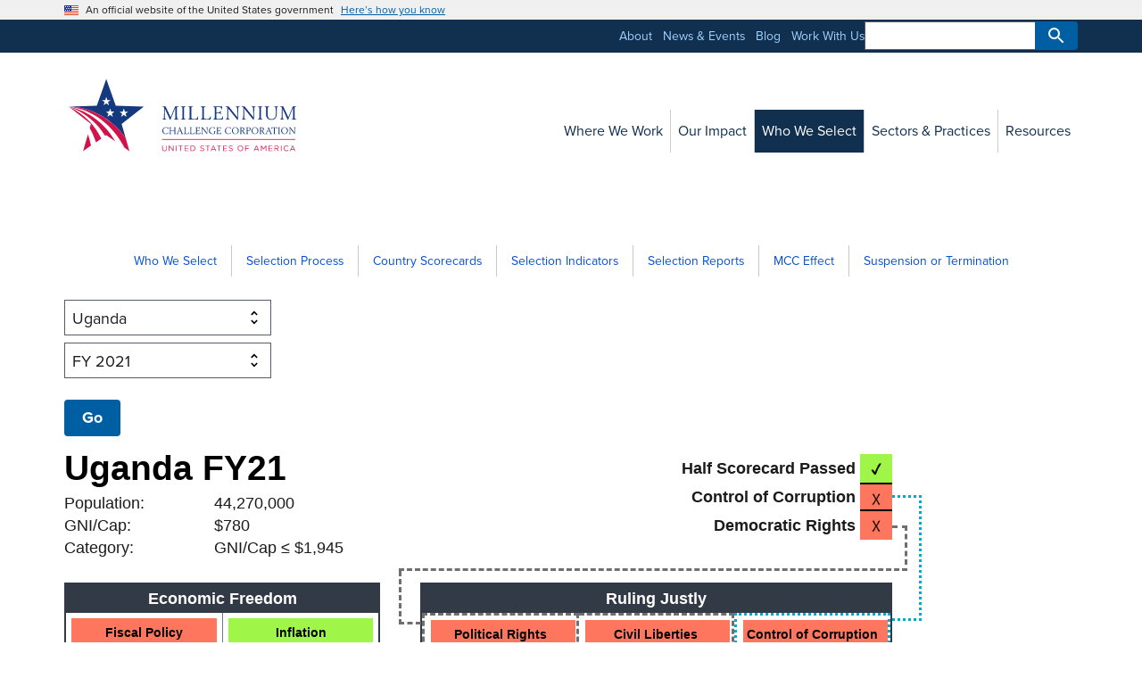

--- FILE ---
content_type: text/html; charset=utf-8
request_url: https://www.mcc.gov/who-we-select/scorecard/fy-2021/UG/
body_size: 6973
content:
<!-- hello from input\_includes\layouts\template-superbase.njk -->
<!doctype html>
<html class="no-js" lang="en">

<head>
	<!-- template: template-superbase.njk -->
	<!-- hello input\_includes\head.njk -->
<!-- head.njk include -->
<meta charset="utf-8">
<meta http-equiv="X-UA-Compatible" content="IE=edge">
<meta name="viewport" content="width=device-width, initial-scale=1">
<meta name="google-site-verification" content="MheJVF-znEui2vLbG-sUmN7P43OsCL1Zrg7RtvbiJO4" />

<meta name="description" content="">

<title>Uganda Scorecard, FY 2021
</title>

<meta name='robots' content='index, follow, max-image-preview:large, max-snippet:-1, max-video-preview:-1' />

<link rel="canonical" href="https://www.mcc.gov/who-we-select/scorecard/fy-2021/UG/" />
<link rel="sitemap" type="application/xml" href="https://www.mcc.gov/sitemap.xml">
<meta property="og:locale" content="en_US" />

<meta property="og:title" content="Uganda Scorecard, FY 2021
" />
<meta property="og:description" content="" />
<meta property="og:url" content="https://www.mcc.gov/who-we-select/scorecard/fy-2021/UG/" />
<meta property="og:site_name" content="Millennium Challenge Corporation" />
<meta property="og:image" content="https://assets.mcc.gov/content/uploads/featured-img-mcc-star.png" />
<meta property="og:image:width" content="750" />
<meta property="og:image:height" content="378" />
<meta name="twitter:card" content="summary_large_image" />
<meta name="twitter:creator" content="@MCCGov" />
<meta name="twitter:site" content="@MCCGov" />


<!-- iOS touch icon -->
<link rel="apple-touch-icon-precomposed" sizes="57x57" href="https://assets.mcc.gov/content/themes/mcc-2016/img/apple-touch-icon-57x57.png" />
<link rel="apple-touch-icon-precomposed" sizes="60x60" href="https://assets.mcc.gov/content/themes/mcc-2016/img/apple-touch-icon-60x60.png" />
<link rel="apple-touch-icon-precomposed" sizes="72x72" href="https://assets.mcc.gov/content/themes/mcc-2016/img/apple-touch-icon-72x72.png" />
<link rel="apple-touch-icon-precomposed" sizes="76x76" href="https://assets.mcc.gov/content/themes/mcc-2016/img/apple-touch-icon-76x76.png" />
<link rel="apple-touch-icon-precomposed" sizes="114x114" href="https://assets.mcc.gov/content/themes/mcc-2016/img/apple-touch-icon-114x114.png" />
<link rel="apple-touch-icon-precomposed" sizes="120x120" href="https://assets.mcc.gov/content/themes/mcc-2016/img/apple-touch-icon-120x120.png" />
<link rel="apple-touch-icon-precomposed" sizes="144x144" href="https://assets.mcc.gov/content/themes/mcc-2016/img/apple-touch-icon-144x144.png" />
<link rel="apple-touch-icon-precomposed" sizes="152x152" href="https://assets.mcc.gov/content/themes/mcc-2016/img/apple-touch-icon-152x152.png" />

<meta name="apple-mobile-web-app-title" content="MCC">

<!-- Windows tile -->
<meta name="application-name" content="MCC"/>
<meta name="msapplication-TileColor" content="#FFFFFF" />
<meta name="msapplication-square70x70logo" content="https://assets.mcc.gov/content/themes/mcc-2016/img/mstile-70x70.png" />
<meta name="msapplication-TileImage" content="https://assets.mcc.gov/content/themes/mcc-2016/img/mstile-144x144.png" />
<meta name="msapplication-square150x150logo" content="https://assets.mcc.gov/content/themes/mcc-2016/img/mstile-150x150.png" />
<meta name="msapplication-wide310x150logo" content="https://assets.mcc.gov/content/themes/mcc-2016/img/mstile-310x150.png" />
<meta name="msapplication-square310x310logo" content="https://assets.mcc.gov/content/themes/mcc-2016/img/mstile-310x310.png" />

<!-- favicon -->
<link rel="shortcut icon" href="https://assets.mcc.gov/content/themes/mcc-2016/img/favicon.ico" />
<link rel="icon" type="image/png" href="https://assets.mcc.gov/content/themes/mcc-2016/img/favicon-16x16.png" sizes="16x16" />
<link rel="icon" type="image/png" href="https://assets.mcc.gov/content/themes/mcc-2016/img/favicon-32x32.png" sizes="32x32" />
<link rel="icon" type="image/png" href="https://assets.mcc.gov/content/themes/mcc-2016/img/favicon-96x96.png" sizes="96x96" />
<link rel="icon" type="image/png" href="https://assets.mcc.gov/content/themes/mcc-2016/img/favicon-128.png" sizes="128x128" />
<link rel="icon" type="image/png" href="https://assets.mcc.gov/content/themes/mcc-2016/img/favicon-196x196.png" sizes="196x196" />


<link rel='stylesheet' id='style-normalize-css'  href='https://assets.mcc.gov/content/themes/mcc-2016/css/normalize.css?ver=5.8' type='text/css' media='all' />
<link href="https://fonts.googleapis.com/icon?family=Material+Icons" rel="stylesheet">
<link rel="stylesheet" id="style-fontawesome" href="/assets/fontawesome/css/all.min.css">
<link rel="stylesheet" href="/assets/css/styles.css">
<link rel="stylesheet" id="style-adobe-fonts-css" href="https://use.typekit.net/lho2pch.css">
<link href="https://cdn.datatables.net/v/dt/jszip-3.10.1/dt-2.0.7/b-3.0.2/b-colvis-3.0.2/b-html5-3.0.2/b-print-3.0.2/datatables.min.css" rel="stylesheet" id="style-datatables">

<script src="https://kit.fontawesome.com/b57844e710.js" crossorigin="anonymous"></script>

<script async type="text/javascript" id="_fed_an_ua_tag" src="https://dap.digitalgov.gov/Universal-Federated-Analytics-Min.js?agency=MCC&sp=lookup,locate&exts=tif,mp3&dclink=true"></script>

<script src="/assets/uswds/js/uswds-init.min.js"></script>
<script src="https://ajax.googleapis.com/ajax/libs/jquery/3.7.0/jquery.min.js"></script>
<script src="https://cdn.jsdelivr.net/vue/latest/vue.js"></script>
<script src="https://unpkg.com/itemsjs@latest/dist/itemsjs.min.js"></script>
<script src="/assets/js/vuejs-paginate.js"></script>
<script src="https://cdnjs.cloudflare.com/ajax/libs/pdfmake/0.2.7/pdfmake.min.js"></script>
<script src="https://cdnjs.cloudflare.com/ajax/libs/pdfmake/0.2.7/vfs_fonts.js"></script>
<script src="https://cdn.datatables.net/v/dt/jszip-3.10.1/dt-2.0.7/b-3.0.2/b-colvis-3.0.2/b-html5-3.0.2/b-print-3.0.2/datatables.min.js"></script>
<script src="/assets/js/main.min.js"></script>

<script src="/assets/js/scorecards.js?ver=202501071"></script>






<meta property="og:type" content="scorecard" />



<meta name="searchgov_custom1" content="country-uganda, fy-2021">



<meta name="searchgov_custom2" content="country-uganda, , , country-program-uganda-threshold-program,">



<meta name="searchgov_custom3" content="country-uganda, , , country-program-uganda-threshold-program,">



<meta name="audience" content="country-uganda, , , country-program-uganda-threshold-program,">



<meta name="tags" content="country-uganda, , , country-program-uganda-threshold-program,">


</head>

<body 
	id="scorecard-uganda-fy-2021" 

	class="mcc-template__single-wide"
>



	
	<!-- hello from input\_includes\header.njk -->
<section
  class="usa-banner"
  aria-label="Official website of the United States government"
>
  <div class="usa-accordion">
    <header class="usa-banner__header">
      <div class="usa-banner__inner">
        <div class="grid-col-auto">
          <img
            aria-hidden="true"
            class="usa-banner__header-flag"
            src="/assets/uswds/img/us_flag_small.png"
            alt=""
          />
        </div>
        <div class="grid-col-fill tablet:grid-col-auto" aria-hidden="true">
          <p class="usa-banner__header-text">
            An official website of the United States government
          </p>
          <p class="usa-banner__header-action">Here’s how you know</p>
        </div>
        <button
          type="button"
          class="usa-accordion__button usa-banner__button"
          aria-expanded="false"
          aria-controls="gov-banner-default-default"
        >
          <span class="usa-banner__button-text">Here’s how you know</span>
        </button>
      </div>
    </header>
    <div
      class="usa-banner__content usa-accordion__content"
      id="gov-banner-default-default"
    >
      <div class="grid-row grid-gap-lg">
        <div class="usa-banner__guidance tablet:grid-col-6">
          <img
            class="usa-banner__icon usa-media-block__img"
            src="/assets/uswds/img/icon-dot-gov.svg"
            role="img"
            alt=""
            aria-hidden="true"
          />
          <div class="usa-media-block__body">
            <p>
              <strong>Official websites use .gov</strong><br />A
              <strong>.gov</strong> website belongs to an official government
              organization in the United States.
            </p>
          </div>
        </div>
        <div class="usa-banner__guidance tablet:grid-col-6">
          <img
            class="usa-banner__icon usa-media-block__img"
            src="/assets/uswds/img/icon-https.svg"
            role="img"
            alt=""
            aria-hidden="true"
          />
          <div class="usa-media-block__body">
            <p>
              <strong>Secure .gov websites use HTTPS</strong><br />A
              <strong>lock</strong> (
              <span class="icon-lock"
                ><svg
                  xmlns="http://www.w3.org/2000/svg"
                  width="52"
                  height="64"
                  viewBox="0 0 52 64"
                  class="usa-banner__lock-image"
                  role="img"
                  aria-labelledby="banner-lock-description-default"
                  focusable="false"
                >
                  <title id="banner-lock-title-default">Lock</title>
                  <desc id="banner-lock-description-default">Locked padlock icon</desc>
                  <path
                    fill="#000000"
                    fill-rule="evenodd"
                    d="M26 0c10.493 0 19 8.507 19 19v9h3a4 4 0 0 1 4 4v28a4 4 0 0 1-4 4H4a4 4 0 0 1-4-4V32a4 4 0 0 1 4-4h3v-9C7 8.507 15.507 0 26 0zm0 8c-5.979 0-10.843 4.77-10.996 10.712L15 19v9h22v-9c0-6.075-4.925-11-11-11z"
                  />
                </svg> </span
              >) or <strong>https://</strong> means you’ve safely connected to
              the .gov website. Share sensitive information only on official,
              secure websites.
            </p>
          </div>
        </div>
      </div>
    </div>
  </div>
</section>


<!--hello from input\_includes\incl-embed-site-alert.njk-->



<!-- begin header: utility nav, logo, primary nav -->
<div class="mcc-nav__secondary-bkgd">
  <div class="grid-container"></div>
</div>
<div class="usa-overlay"></div>

<header class="usa-header usa-header--extended">
 
    <div id="masthead">
      <div class="desktop:grid-container">
        <div class="grid-row">
          <div class="desktop:grid-col-3">
            <div class="usa-navbar">
                <div class="usa-logo">
                    <a href="/" title="Millennium Challenge Corporation">
                      <img src="https://assets.mcc.gov/content/uploads/sig-mcc-horz.svg" alt="Millennium Challenge Corporation; United States of America" id="mast-img">
                    </a>
                </div>
                <button type="button" class="usa-menu-btn">Menu</button>
            </div>
          </div>

          <div class="desktop:grid-col-9">
              <nav aria-label="Primary navigation" class="usa-nav">
                  <div class="usa-nav__inner">
                      <button type="button" class="usa-nav__close">
                          <img src="/assets/uswds/img/usa-icons/close.svg" role="img" alt="Close" />
                      </button>
                      <ul class="usa-nav__primary usa-accordion">
                          
                              <li class="usa-nav__primary-item">
                                  <a href="/where-we-work/" class="usa-nav-link"><span>Where We Work</span></a>
                              </li>
                          
                              <li class="usa-nav__primary-item">
                                  <a href="/our-impact/" class="usa-nav-link"><span>Our Impact</span></a>
                              </li>
                          
                              <li class="usa-nav__primary-item">
                                  <a href="/who-we-select/" class="usa-nav-link usa-current"><span>Who We Select</span></a>
                              </li>
                          
                              <li class="usa-nav__primary-item">
                                  <a href="/sectors/" class="usa-nav-link"><span>Sectors &amp; Practices</span></a>
                              </li>
                          
                              <li class="usa-nav__primary-item">
                                  <a href="/resources/" class="usa-nav-link"><span>Resources</span></a>
                              </li>
                          
                      </ul>
                      <div class="usa-nav__secondary">
                          <ul class="usa-nav__secondary-links">
                              
                                  <li class="usa-nav__secondary-item">
                                      <a href="/about/">About</a>
                                  </li>
                              
                                  <li class="usa-nav__secondary-item">
                                      <a href="/news-and-events/">News &amp; Events</a>
                                  </li>
                              
                                  <li class="usa-nav__secondary-item">
                                      <a href="/blog/">Blog</a>
                                  </li>
                              
                                  <li class="usa-nav__secondary-item">
                                      <a href="/work-with-us/">Work With Us</a>
                                  </li>
                              
                              <li aria-label="Search component">
                                <form class="usa-search usa-search--small" role="search" accept-charset="UTF-8" action="https://search.usa.gov/search" id="search_form" method="get">
                                    <label class="usa-sr-only" for="search-field">Search</label>
                                    <input
                                    class="usa-input"
                                    id="search-field"
                                    type="search"
                                    name="query"
                                    />
                                    <input type="hidden" name="affiliate" id="affiliate" value="mcc" autocomplete="off" />
                                    <button class="usa-button" type="submit" name="commit">
                                        <img
                                        src="/assets/uswds/img/usa-icons-bg/search--white.svg"
                                        class="usa-search__submit-icon"
                                        alt="Search"
                                        />
                                    </button>
                                </form>
                            </li>
                          </ul>
                      </div>
                  </div>
              </nav>
          </div>
        </div>
      </div>
    </div>
  
</header>

<script>
  // Create a condition that targets viewports at least 64em wide
  const mediaQuery = window.matchMedia('(min-width: 64em)')

  function handleTabletChange(e) {
    // Check if the media query is true
    if (e.matches) {
      jQuery(document).ready(function($) {
        $('.usa-nav__secondary').appendTo('.mcc-nav__secondary-bkgd > .grid-container');
        });
    }
  }

  // Register event listener
  mediaQuery.addListener(handleTabletChange)

  // Initial check
  handleTabletChange(mediaQuery)
</script>



		<a name="page-content" class="visuallyhidden"></a>
		
	<div class="usa-section">
		<div class="grid-container">
			<div class="grid-row">
				
				<div class="tablet:grid-col-12">
					<!-- hello from input\_includes\incl-embed-local-nav.njk -->





 





<div id="mcc-js-sidenav-active">
    <nav aria-label="Side navigation,">

        
        
        
        
        
        

        
            

                

                

                <ul class="usa-sidenav"><li class="usa-sidenav__item">
        <a href="/who-we-select/">Who We Select</a></li><li class="usa-sidenav__item">
        <a href="/who-we-select/selection-process/">Selection Process</a></li><li class="usa-sidenav__item">
        <a href="/who-we-select/scorecards/">Country Scorecards</a><ul class="usa-sidenav__sublist"><li class="usa-sidenav__item">
        <a href="/who-we-select/scorecards/how-to-read-a-scorecard/">How to Read a Scorecard</a></li></ul></li><li class="usa-sidenav__item">
        <a href="/who-we-select/indicators/">Selection Indicators</a></li><li class="usa-sidenav__item">
        <a href="/who-we-select/reports/">Selection Reports</a></li><li class="usa-sidenav__item">
        <a href="/who-we-select/mcc-effect/">MCC Effect</a></li><li class="usa-sidenav__item">
        <a href="/who-we-select/suspension-or-termination/">Suspension or Termination</a></li></ul>
            
            

            
            

            
            

            

    </nav>
</div>


<div id="mcc-js-mobile-sidenav-active"></div>


<script>
  jQuery(document).ready(function($) {
        //moves side nav into a hamburger menu
        $('#mcc-js-sidenav-active').slicknav({
            'label': '<h4><i class="fas fa-bars"></i>&nbsp;Who We Select Menu</h4>',
            'prependTo': '#mcc-js-mobile-sidenav-active',
            'allowParentLinks' : true
        });
    });
  
  // Create a condition that targets viewports at least 64em wide
  const mediaBreakPointMobileLg = window.matchMedia('(min-width: 64em)')

  function handleNavChange(e) {
    // Check if the media query is true
    if (e.matches) {
        jQuery(document).ready(function($) {
            $('#mcc-js-sidenav-active').show();
            $('#mcc-js-mobile-sidenav-active').hide();
        });
    } else {
        jQuery(document).ready(function($) {
            $('#mcc-js-sidenav-active').hide();
            $('#mcc-js-sidenav-responsive').show();
        });
    }
  }

  // Register event listener
  mediaBreakPointMobileLg.addListener(handleNavChange)

  // Initial check
  handleNavChange(mediaBreakPointMobileLg)
</script>
				</div>
				
            </div>

            <div class="grid-row">
				
				<div class="tablet:grid-col-12">
					<div class="grid-row grid-gap">
						<main class="usa-prose" >
							<div class="grid-row">
								
									
    
        <script>var indicatorYear = "fy-2021".slice(3); var indicatorCountry = "UG";</script>
    

							</div>

							
								
							

							<div class="grid-row">
								<div class="tablet:grid-col-12">
									
										
    
    
        <section id="scorecard">
            <!-- Get site url -->
            <select id="go-site-url" class="indicators-data display-none">
                <option value="/who-we-select/scorecard" selected="selected"></option>
            </select>

            <!-- Get Year segment 3 -->
            
            <select id="get-indicator-select-year" class="indicators-data display-none">
                <option value="fy-2021" selected="selected"></option>
            </select>

            <!-- Get two-letter country code from segment 4 -->
            <select id="get-indicator-select-country" class="indicators-data display-none">
                <option value="UG" selected="selected"></option>
            </select>

            <div id="scorecard-menu">
                <h4 class="collapsiblock"><i class="fa fa-filter"></i>&nbsp;Filter by</h4>
            
                <div id="scorecard-dropdowns">		        
                    <form class="usa-form">
                        <label class="usa-label display-none" for="go-indicator-select-country">Country</label>
                        <select id="go-indicator-select-country" class="usa-select"></select>
                        <label class="usa-label display-none" for="go-indicator-select-year">Country</label>
                        <select id="go-indicator-select-year" class="usa-select">
                            <option value="">Year</option>
                            <option value="fy-2008">FY 2008</option><option value="fy-2009">FY 2009</option><option value="fy-2010">FY 2010</option><option value="fy-2011">FY 2011</option><option value="fy-2012">FY 2012</option><option value="fy-2013">FY 2013</option><option value="fy-2014">FY 2014</option><option value="fy-2015">FY 2015</option><option value="fy-2016">FY 2016</option><option value="fy-2017">FY 2017</option><option value="fy-2018">FY 2018</option><option value="fy-2019">FY 2019</option><option value="fy-2020">FY 2020</option><option value="fy-2021">FY 2021</option><option value="fy-2022">FY 2022</option><option value="fy-2023">FY 2023</option><option value="fy-2024">FY 2024</option><option value="fy-2025">FY 2025</option><option value="fy-2026">FY 2026</option>
                        </select>
                        <button id="scorecard-go" class="usa-button" type="button">Go</button>	
                    </form>
                    <div id="go-indicator-validation"></div>
                </div>		
            
                <noscript>Please enable JavaScript to view the scorecard. If you are unable to enable JavaScript, please <a href="{site_url}contact-us">contact</a> us with the scorecard(s) you would like to see and we will provide them via email.</noscript>
            
                <div id="scorecard-loader">
                    			
                    <span>The scorecard charts are loading.</span>
                </div>
            </div>
            
                 
                 
                 
                 
            
           
           
            <div class="scorecard-set">
                <div id="scorecard-header">
                
                    <div class="header-left">
                        <h2 id="scorecard-country"></h2>
                        <div id="scorecard-country-intro-data">
                        <div class="scorecard-left-intro" id=""><span class="scorecard-header-label">Population:</span> <span id="population-figure"></span></div>
                        <div class="scorecard-left-intro" id=""><span class="scorecard-header-label">GNI/Cap:</span> <span id="gni-figure"></span></div>
                    </div>
                </div>
            
                <div class="header-right"></div>
            </div>
            <div id="chart-2017-connector-corruption"></div>
            <div id="chart-2017-connector-democracy"><div id="democracy-connector-1"></div><div id="democracy-connector-2"></div><div id="democracy-connector-3"></div></div>
            <div id="chart-collection"></div>
            </div>
            



        </section>
    

									
								</div>
							</div>
						</main>
					</div>
					<footer>
						
					</footer>
				</div>
				
			</div>
		</div>
	</div>

	
	<!-- hello from input\_includes\footer.njk -->

<footer class="usa-footer usa-footer--big">
  <div class="grid-container usa-footer__return-to-top">
    <a href="#">Return to top</a>
  </div>
  <div class="usa-footer__primary-section">
    <div class="grid-container">
      <div class="grid-row grid-gap">
        <div class="tablet:grid-col-8">
          <nav class="usa-footer__nav" aria-label="Footer navigation,,">
            <div class="grid-row grid-gap-4">
              <div class="mobile-lg:grid-col-6 desktop:grid-col-3">
                <section
                  class="
                    usa-footer__primary-content
                    usa-footer__primary-content--collapsible
                  "
                >
                  <h4 class="usa-footer__primary-link">More MCC</h4>
                  <ul class="usa-list usa-list--unstyled">
                    
                    <li class="usa-footer__secondary-link">
                      <a href="/initiatives/">Initiatives</a>
                    </li>
                    
                    <li class="usa-footer__secondary-link">
                      <a href="https://data.mcc.gov">Open Data</a>
                    </li>
                    
                    <li class="usa-footer__secondary-link">
                      <a href="https://mcc.icpsr.umich.edu/">Evidence Platform</a>
                    </li>
                    
                    <li class="usa-footer__secondary-link">
                      <a href="/careers/">Careers</a>
                    </li>
                    
                    <li class="usa-footer__secondary-link">
                      <a href="/resources/privacy/">Privacy Policy</a>
                    </li>
                    

                  </ul>
                </section>
              </div>
              <div class="mobile-lg:grid-col-6 desktop:grid-col-3">
                <section
                  class="
                    usa-footer__primary-content
                    usa-footer__primary-content--collapsible
                  "
                >
                  <h4 class="usa-footer__primary-link">Contact Us</h4>
                  <ul class="usa-list usa-list--unstyled">
                    
                    <li class="usa-footer__secondary-link">
                      <a href="https://oig.usaid.gov/report-fraud">Report Fraud</a>
                    </li>
                    
                    <li class="usa-footer__secondary-link">
                      <a href="/contact-us/">Contact Us</a>
                    </li>
                    
                    <li class="usa-footer__secondary-link">
                      <a href="/resources/foia/">FOIA</a>
                    </li>
                    
                  </ul>
                </section>
              </div>
              <div class="mobile-lg:grid-col-6 desktop:grid-col-3">
                <section
                  class="
                    usa-footer__primary-content
                    usa-footer__primary-content--collapsible
                  "
                >
                  <h4 class="usa-footer__primary-link">Guidance</h4>
                  <ul class="usa-list usa-list--unstyled">
                    
                    <li class="usa-footer__secondary-link">
                      <a href="/resources/docs/program-procurement-guidelines/">Compact Procurement Guidelines</a>
                    </li>
                    
                    <li class="usa-footer__secondary-link">
                      <a href="/resources/docs/compact-implementation-guidance/">Compact Implementation Guidance</a>
                    </li>
                    
                  </ul>
                </section>
              </div>
              <div class="mobile-lg:grid-col-6 desktop:grid-col-3">
                <section
                  class="
                    usa-footer__primary-content
                    usa-footer__primary-content--collapsible
                  "
                >
                  <h4 class="usa-footer__primary-link">U.S. Government</h4>
                  <ul class="usa-list usa-list--unstyled">
                    
                    <li class="usa-footer__secondary-link">
                      <a href="https://www.usa.gov/">USA.gov</a>
                    </li>
                    
                    <li class="usa-footer__secondary-link">
                      <a href="https://oig.usaid.gov/">Inspector General</a>
                    </li>
                    
                    <li class="usa-footer__secondary-link">
                      <a href="/open/">Open Government</a>
                    </li>
                    
                    <li class="usa-footer__secondary-link">
                      <a href="/resources/no-fear-act/">No FEAR Act</a>
                    </li>
                    
                    <li class="usa-footer__secondary-link">
                      <a href="/resources/whistleblower-protection/">Whistleblower Protection</a>
                    </li>
                    
                  </ul>
                </section>
              </div>
            </div>
          </nav>
        </div>
        <div class="tablet:grid-col-4">
          <div class="usa-sign-up">
            <h3 class="usa-sign-up__heading">Sign up</h3>

                  <div id="mc_embed_shell">
                          <link href="//cdn-images.mailchimp.com/embedcode/classic-061523.css" rel="stylesheet" type="text/css">
                      <style type="text/css">
                            #mc_embed_signup{false;}
                            #mc_embed_signup form {
                              display: inherit;
                              position: inherit;
                              margin: 0;
                            }
                            #mc-embedded-subscribe {
                              margin: 0 0 0 0;
                            }
                            #mc_embed_signup div#mce-responses {
                              padding: 0 0 0 0;
                              margin: 0 0;
                            }
                    </style>
        
                    <div id="mc_embed_signup">
                        <form action="https://mcc.us11.list-manage.com/subscribe/post?u=74b42920739b3a23fccfa5123&amp;id=2273132016&amp;f_id=00cec2e1f0" method="post" id="mc-embedded-subscribe-form" name="mc-embedded-subscribe-form" class="validate" target="_blank">
                            <div id="mc_embed_signup_scroll">
                                <div class="indicates-required font-sans-3xs text-left"><span class="asterisk">*</span> indicates required</div>
                                <div class="mc-field-group"><label for="mce-EMAIL">Email Address <span class="asterisk">*</span></label><input type="email" name="EMAIL" class="required email width-full" id="mce-EMAIL" required="" value=""></div>
                            <div id="mce-responses" class="clear">
                                <div class="response" id="mce-error-response" style="display: none;"></div>
                                <div class="response" id="mce-success-response" style="display: none;"></div>
                            </div><div aria-hidden="true" style="position: absolute; left: -5000px;"><input type="text" name="b_74b42920739b3a23fccfa5123_2273132016" tabindex="-1" value=""></div><div class="clear"><input type="submit" name="subscribe" id="mc-embedded-subscribe" class="usa-button" value="Subscribe"></div>
                        </div>
                    </form>
                    </div>
                    <script type="text/javascript" src="//s3.amazonaws.com/downloads.mailchimp.com/js/mc-validate.js"></script><script type="text/javascript">(function($) {window.fnames = new Array(); window.ftypes = new Array();fnames[0]='EMAIL';ftypes[0]='email';fnames[1]='FIRSTNAME';ftypes[1]='text';fnames[2]='LASTNAME';ftypes[2]='text';fnames[3]='EMAILADDRE';ftypes[3]='text';}(jQuery));var $mcj = jQuery.noConflict(true);</script></div>

              </form>
              </div>

        </div>
      </div>
    </div>
  </div>
  <div class="usa-footer__secondary-section">
    <div class="grid-container">
      <div class="grid-row grid-gap">
        <div
          class="
            usa-footer__logo
            grid-row
            mobile-lg:grid-col-6 mobile-lg:grid-gap-2
          "
        >
          <div class="mobile-lg:grid-col-auto">
            <p class="usa-footer__logo-heading">Reducing Poverty Through Growth</p>
          </div>
        </div>
        <div class="usa-footer__contact-links mobile-lg:grid-col-6">
          <div class="usa-footer__social-links grid-row grid-gap-1">
            
            <div class="grid-col-auto">
              <a class="usa-social-link" href="https://www.facebook.com/mccgov"><i class="fa fa-facebook-square fa-2x"></i></a>
            </div>
            
            <div class="grid-col-auto">
              <a class="usa-social-link" href="https://twitter.com/mccgov"><i class="fa-brands fa-square-x-twitter fa-2x"></i></a>
            </div>
            
            <div class="grid-col-auto">
              <a class="usa-social-link" href="https://www.linkedin.com/company/millennium-challenge-corporation"><i class="fab fa-linkedin fa-2x"></i></a>
            </div>
            
            <div class="grid-col-auto">
              <a class="usa-social-link" href="https://www.youtube.com/user/millenniumchallenge"><i class="fa fa-youtube-square fa-2x"></i></a>
            </div>
            
            <div class="grid-col-auto">
              <a class="usa-social-link" href="https://instagram.com/mccgov/"><i class="fa fa-instagram fa-2x"></i></a>
            </div>
            
            <div class="grid-col-auto">
              <a class="usa-social-link" href="/news-and-events/podcasts/"><i class="fa fa-podcast fa-2x"></i></a>
            </div>
            
            <div class="grid-col-auto">
              <a class="usa-social-link" href="/resources/rss-feeds"><i class="fa fa-rss-square fa-2x"></i></a>
            </div>
            
          </div>
          <p class="usa-footer__contact-heading">
            1099 14th Street NW, Suite 700 | Washington, DC | 20005-3550 | USA
          </p>
          <address class="usa-footer__address">
            <div class="usa-footer__contact-info grid-row grid-gap">
              <div class="grid-col-auto">
                Main: <a href="tel:202-521-3600">202-521-3600</a>
              </div>
            </div>
          </address>
        </div>
      </div>
    </div>
  </div>
</footer>
	
	<!-- USWDS JS --> 
	<script src="/assets/uswds/js/uswds.min.js"></script>
</body>
</html>

--- FILE ---
content_type: image/svg+xml
request_url: https://assets.mcc.gov/content/uploads/sig-mcc-horz.svg
body_size: 5437
content:
<?xml version="1.0" encoding="UTF-8"?>
<svg id="Layer_1" xmlns="http://www.w3.org/2000/svg" xmlns:xlink="http://www.w3.org/1999/xlink" viewBox="0 0 685.24 216">
  <defs>
    <style>
      .cls-1, .cls-2 {
        fill: none;
      }

      .cls-2 {
        stroke: #d11349;
        stroke-width: 2.04px;
      }

      .cls-3 {
        fill: #d11349;
      }

      .cls-4 {
        clip-path: url(#clippath-1);
      }

      .cls-5 {
        fill: #fff;
      }

      .cls-6 {
        fill: #15397f;
      }

      .cls-7 {
        clip-path: url(#clippath);
      }
    </style>
    <clipPath id="clippath">
      <rect class="cls-1" x="-45.77" y="-50.28" width="731.01" height="320.36"/>
    </clipPath>
    <clipPath id="clippath-1">
      <rect class="cls-1" x="-45.77" y="-50.28" width="731.01" height="320.36"/>
    </clipPath>
  </defs>
  <g id="sig_-_horz_usa__x28_cmyk_x29_">
    <g class="cls-7">
      <g class="cls-4">
        <path class="cls-6" d="M265.38,120.54h.9c2.45,0,3.31-1.25,3.45-7.36.15-6.96.5-13.97.5-21.18,0-3.35-1-4.11-3.66-4.11h-.9v-1.5c1.55.05,2.75.15,4.3.15s3.41-.1,4.01-.15l13.77,29.39,12.17-29.39c1.6.05,3.16.15,4.61.15s3.05-.1,4.61-.15v1.5h-.65c-2.31,0-3.86.55-3.86,4.11,0,2.55.2,15.12.3,22.68.05,5.01.6,5.86,3.5,5.86h1v1.5c-1.65-.05-3.76-.15-6.41-.15s-4.81.1-6.51.15v-1.5h.75c2.8,0,3.35-.9,3.35-5.31v-25.24h-.1l-13.42,32.5h-1.1l-13.77-29.59h-.1v20.53c0,5.46.45,7.11,3.2,7.11h.7v1.5c-1.25-.05-3.05-.15-5.31-.15s-3.85.1-5.36.15v-1.5Z"/>
        <path class="cls-6" d="M315.46,120.54h.9c2.3,0,3.31-.85,3.31-4.1v-24.44c0-3.25-1-4.11-3.31-4.11h-.9v-1.5c1.75.05,4.16.15,6.41.15s4.31-.1,6.41-.15v1.5h-.9c-2.31,0-3.31.85-3.31,4.11v24.44c0,3.25,1,4.1,3.31,4.1h.9v1.5c-2.1-.05-4.2-.15-6.41-.15s-4.65.1-6.41.15v-1.5Z"/>
        <path class="cls-6" d="M334.99,120.54h.9c2.3,0,3.3-.85,3.3-4.1v-24.44c0-3.25-1-4.11-3.3-4.11h-.9v-1.5c1.75.05,4.15.15,6.41.15s4.31-.1,6.66-.15v1.5h-1.15c-2.3,0-3.3.85-3.3,4.11v23.28c0,3.76.8,5.06,6.96,5.06,8.21,0,9.17-1.45,10.07-7.16h1.55l-.3,8.86c-4.41-.05-10.06-.15-14.47-.15-5.86,0-10.67.1-12.42.15v-1.5Z"/>
        <path class="cls-6" d="M369.04,120.54h.9c2.3,0,3.3-.85,3.3-4.1v-24.44c0-3.25-1-4.11-3.3-4.11h-.9v-1.5c1.75.05,4.15.15,6.41.15s4.31-.1,6.66-.15v1.5h-1.15c-2.3,0-3.3.85-3.3,4.11v23.28c0,3.76.8,5.06,6.96,5.06,8.21,0,9.16-1.45,10.06-7.16h1.55l-.3,8.86c-4.41-.05-10.07-.15-14.47-.15-5.86,0-10.66.1-12.42.15v-1.5Z"/>
        <path class="cls-6" d="M402.69,120.54h.9c2.3,0,3.31-.85,3.31-4.1v-24.44c0-3.25-1-4.11-3.31-4.11h-.9v-1.5c1.6.05,7.31.15,12.32.15,5.91,0,8.26-.1,11.77-.15.1,3.1.2,5.81.45,8.51h-1.4c-.5-3.5-.85-6.61-9.72-6.61h-4.81v14.17h4.35c6.11,0,6.31-1.05,6.41-4.01h1.41c-.05,1.15-.1,2.7-.1,4.91,0,1.95.05,3.56.1,4.56h-1.41c-.25-2.5-.3-3.56-5.96-3.56h-4.81v12.02c0,3.01,1.1,3.75,4.3,3.75h1.35c8.41,0,10.62-1.6,11.42-7.16h1.4c-.35,3.1-.65,6.01-1,9.06-3.01-.05-8.36-.15-13.77-.15-6.21,0-10.72.1-12.32.15v-1.5Z"/>
        <path class="cls-6" d="M436.69,120.54h.8c2.65,0,3.11-1.1,3.26-6.36.2-6.61.3-16.13.3-21.93,0-3.61-1.1-4.36-3.6-4.36h-1.4v-1.5c1.35.05,2.85.15,4.41.15,1.4,0,2.71-.1,3.96-.15l23.59,28.99h.1l-.3-20.53c-.1-5.76-.85-6.96-3.56-6.96h-.6v-1.5c1.55.05,3.56.15,5.41.15s3.61-.1,5.41-.15v1.5h-.8c-1.55,0-3.01.55-3.15,5.41l-.9,29.19h-1.5l-24.84-30.44h-.1c0,7.76.1,15.47.3,23.23.1,4.11.9,5.26,3.26,5.26h1v1.5c-1.65-.05-3.66-.15-5.51-.15s-3.95.1-5.51.15v-1.5Z"/>
        <path class="cls-6" d="M480,120.54h.8c2.65,0,3.1-1.1,3.25-6.36.2-6.61.3-16.13.3-21.93,0-3.61-1.1-4.36-3.6-4.36h-1.4v-1.5c1.35.05,2.86.15,4.41.15,1.4,0,2.71-.1,3.96-.15l23.59,28.99h.1l-.3-20.53c-.1-5.76-.85-6.96-3.56-6.96h-.6v-1.5c1.55.05,3.56.15,5.41.15s3.61-.1,5.41-.15v1.5h-.8c-1.55,0-3.01.55-3.16,5.41l-.9,29.19h-1.5l-24.84-30.44h-.1c0,7.76.1,15.47.3,23.23.1,4.11.9,5.26,3.25,5.26h1v1.5c-1.65-.05-3.65-.15-5.51-.15s-3.96.1-5.51.15v-1.5Z"/>
        <path class="cls-6" d="M523.37,120.54h.9c2.3,0,3.31-.85,3.31-4.1v-24.44c0-3.25-1-4.11-3.31-4.11h-.9v-1.5c1.75.05,4.15.15,6.41.15s4.3-.1,6.41-.15v1.5h-.9c-2.3,0-3.31.85-3.31,4.11v24.44c0,3.25,1,4.1,3.31,4.1h.9v1.5c-2.1-.05-4.21-.15-6.41-.15s-4.66.1-6.41.15v-1.5Z"/>
        <path class="cls-6" d="M554.41,87.89h-.95c-1.9.1-3.05.75-3.1,4.96-.05,5.26-.2,10.57-.2,15.82,0,4.26.7,6.21,2.05,8.11,1.55,2.25,4.21,4,8.31,4,4.46,0,8.21-2.65,9.36-4.31,1.6-2.26,2.4-5.36,2.4-8.91v-5.31c0-6.71-.6-12.07-1-13.02-.55-1.15-1.1-1.35-2.35-1.35h-1.05v-1.5c1.4.05,3.4.15,5.26.15s3.55-.1,5.36-.15v1.5h-.75c-1.81,0-3.06.7-3.06,5.46v12.82c0,5.36-1.25,9.47-3.91,12.42-2.1,2.3-6.41,4.1-10.56,4.1-3.66,0-6.56-.95-9.71-3.31-3.4-2.5-4.76-6.66-4.76-11.87v-15.77c0-3.21-1.35-3.86-3.21-3.86h-.9v-1.5c2.05.05,4.2.15,6.41.15s4.25-.1,6.36-.15v1.5Z"/>
        <path class="cls-6" d="M583.65,120.54h.9c2.45,0,3.3-1.25,3.45-7.36.15-6.96.5-13.97.5-21.18,0-3.35-1-4.11-3.65-4.11h-.9v-1.5c1.55.05,2.75.15,4.3.15s3.41-.1,4.01-.15l13.77,29.39,12.17-29.39c1.6.05,3.15.15,4.61.15s3.05-.1,4.61-.15v1.5h-.65c-2.3,0-3.85.55-3.85,4.11,0,2.55.2,15.12.3,22.68.05,5.01.6,5.86,3.5,5.86h1v1.5c-1.65-.05-3.75-.15-6.41-.15s-4.81.1-6.51.15v-1.5h.75c2.81,0,3.35-.9,3.35-5.31v-25.24h-.1l-13.42,32.5h-1.1l-13.77-29.59h-.1v20.53c0,5.46.45,7.11,3.21,7.11h.7v1.5c-1.25-.05-3.06-.15-5.31-.15s-3.85.1-5.36.15v-1.5Z"/>
        <path class="cls-6" d="M281.41,147.08h-.4c-.65-1.31-1.84-3.77-6.55-3.77-5.06,0-6.67,4.7-6.67,8.39,0,5.96,4.21,8.02,6.8,8.02,3.91,0,5.7-2.24,6.87-3.72h.17v1.91c-.87.83-2.99,2.87-6.85,2.87-5.65,0-9.48-3.6-9.48-8.63s3.36-9.9,9.26-9.9c2.46,0,4.83.78,5.7,1.06.47.15.95.33,1.24.35l-.1,3.42Z"/>
        <path class="cls-6" d="M283.63,159.7h.45c1.15,0,1.64-.43,1.64-2.06v-12.24c0-1.64-.5-2.06-1.64-2.06h-.45v-.75c.87.03,2.07.08,3.19.08s2.14-.05,3.24-.08v.75h-.72c-1,0-1.42.28-1.42,2.67v4.65h10.28v-4.65c0-2.39-.43-2.67-1.42-2.67h-.72v-.75c1.09.03,2.14.08,3.24.08s2.32-.05,3.19-.08v.75h-.45c-1.15,0-1.64.43-1.64,2.06v12.24c0,1.63.5,2.06,1.64,2.06h.45v.75c-.87-.02-2.07-.08-3.19-.08s-2.14.05-3.24.08v-.75h.72c1,0,1.42-.28,1.42-2.66v-5.34h-10.28v5.34c0,2.39.42,2.66,1.42,2.66h.72v.75c-1.09-.02-2.14-.08-3.24-.08s-2.32.05-3.19.08v-.75Z"/>
        <path class="cls-6" d="M303.58,159.7h.3c1.37,0,1.91-.63,2.69-2.71l5.7-15.11h.47l6.4,15.38c.6,1.46,1.37,2.44,2.52,2.44h.52v.75c-.95-.05-2.09-.08-3.39-.08s-2.51.03-3.44.08v-.75h.62c.8,0,1.27-.28,1.27-.8,0-.35-.25-1.03-.35-1.26l-1.82-4.52h-5.8l-1.32,3.96c-.17.5-.42,1.26-.42,1.81,0,.45.25.8,1.02.8h.55v.75c-.87-.05-1.89-.08-3.06-.08-.95,0-1.87.03-2.46.08v-.75ZM311.91,145.3l-2.32,6.88h5.1l-2.79-6.88Z"/>
        <path class="cls-6" d="M323.47,159.7h.45c1.14,0,1.65-.43,1.65-2.06v-12.24c0-1.64-.5-2.06-1.65-2.06h-.45v-.75c.87.03,2.07.08,3.19.08s2.14-.05,3.31-.08v.75h-.57c-1.15,0-1.64.43-1.64,2.06v11.67c0,1.88.4,2.54,3.46,2.54,4.09,0,4.56-.73,5-3.59h.78l-.15,4.45c-2.19-.02-5-.08-7.2-.08-2.91,0-5.31.05-6.18.08v-.75Z"/>
        <path class="cls-6" d="M339.15,159.7h.45c1.15,0,1.65-.43,1.65-2.06v-12.24c0-1.64-.5-2.06-1.65-2.06h-.45v-.75c.87.03,2.07.08,3.19.08s2.14-.05,3.31-.08v.75h-.57c-1.15,0-1.64.43-1.64,2.06v11.67c0,1.88.4,2.54,3.46,2.54,4.08,0,4.56-.73,5-3.59h.77l-.15,4.45c-2.19-.02-5-.08-7.2-.08-2.91,0-5.3.05-6.18.08v-.75Z"/>
        <path class="cls-6" d="M354.65,159.7h.45c1.14,0,1.64-.43,1.64-2.06v-12.24c0-1.64-.5-2.06-1.64-2.06h-.45v-.75c.79.03,3.63.08,6.13.08,2.93,0,4.11-.05,5.85-.08.05,1.56.1,2.92.22,4.27h-.7c-.25-1.76-.42-3.32-4.83-3.32h-2.39v7.11h2.17c3.04,0,3.14-.53,3.19-2.01h.7c-.03.58-.05,1.36-.05,2.46,0,.97.03,1.77.05,2.27h-.7c-.13-1.25-.15-1.77-2.97-1.77h-2.39v6.01c0,1.51.55,1.88,2.14,1.88h.67c4.18,0,5.28-.8,5.68-3.6h.69c-.17,1.56-.32,3.02-.49,4.55-1.5-.02-4.16-.08-6.85-.08-3.09,0-5.33.05-6.13.08v-.75Z"/>
        <path class="cls-6" d="M370.31,159.7h.4c1.32,0,1.54-.55,1.62-3.19.1-3.31.15-8.07.15-10.99,0-1.81-.55-2.19-1.79-2.19h-.7v-.75c.67.03,1.42.08,2.19.08.7,0,1.35-.05,1.97-.08l11.73,14.53h.05l-.15-10.28c-.05-2.89-.42-3.5-1.77-3.5h-.3v-.75c.77.03,1.77.08,2.69.08s1.79-.05,2.69-.08v.75h-.4c-.77,0-1.49.28-1.57,2.72l-.45,14.63h-.75l-12.35-15.26h-.05c0,3.9.05,7.75.15,11.64.05,2.06.45,2.64,1.62,2.64h.5v.75c-.82-.02-1.82-.08-2.74-.08s-1.96.05-2.74.08v-.75Z"/>
        <path class="cls-6" d="M408,147.01h-.7c-.4-2.69-3.48-3.7-6.15-3.7-4.21,0-7.47,2.82-7.47,7.84,0,4.45,3.31,8.67,7.92,8.67,1.89,0,2.64-.3,4.26-1.03v-4.2c0-.75-.17-1.32-1.44-1.32h-.35v-.75c.82.03,1.87.08,2.86.08s1.92-.05,2.87-.08v.75h-.55c-.6,0-1.19.22-1.19,1.25v5.03c-1.97.6-4.29,1.23-6.9,1.23-7.49,0-9.96-5.4-9.96-9.05,0-5.4,3.98-9.47,10.21-9.47,2.46,0,4.96.78,6.6,1.34v3.42Z"/>
        <path class="cls-6" d="M411.36,159.7h.45c1.14,0,1.64-.43,1.64-2.06v-12.24c0-1.64-.5-2.06-1.64-2.06h-.45v-.75c.8.03,3.64.08,6.13.08,2.94,0,4.11-.05,5.85-.08.05,1.56.1,2.92.22,4.27h-.7c-.25-1.76-.43-3.32-4.83-3.32h-2.39v7.11h2.17c3.03,0,3.13-.53,3.19-2.01h.7c-.02.58-.05,1.36-.05,2.46,0,.97.03,1.77.05,2.27h-.7c-.12-1.25-.15-1.77-2.96-1.77h-2.39v6.01c0,1.51.55,1.88,2.14,1.88h.67c4.18,0,5.28-.8,5.68-3.6h.7c-.18,1.56-.33,3.02-.5,4.55-1.49-.02-4.16-.08-6.85-.08-3.09,0-5.33.05-6.13.08v-.75Z"/>
        <path class="cls-6" d="M450.66,147.08h-.4c-.65-1.31-1.84-3.77-6.55-3.77-5.05,0-6.67,4.7-6.67,8.39,0,5.96,4.21,8.02,6.8,8.02,3.91,0,5.7-2.24,6.87-3.72h.18v1.91c-.87.83-2.99,2.87-6.85,2.87-5.65,0-9.49-3.6-9.49-8.63s3.36-9.9,9.26-9.9c2.46,0,4.83.78,5.7,1.06.48.15.95.33,1.24.35l-.1,3.42Z"/>
        <path class="cls-6" d="M462.78,142.25c4.96,0,9.29,4.05,9.29,9.28,0,4.4-3.39,9.25-9.36,9.25-5.38,0-9.26-4.1-9.26-9.05,0-5.6,4.43-9.47,9.34-9.47M462.71,143.31c-3.48,0-6.77,2.16-6.77,7.99,0,4.05,2.64,8.52,6.92,8.52,4.6,0,6.72-3.42,6.72-8.02,0-4.04-2.51-8.49-6.87-8.49"/>
        <path class="cls-6" d="M474.54,159.7h.45c1.14,0,1.64-.43,1.64-2.06v-12.24c0-1.64-.5-2.06-1.64-2.06h-.45v-.75c.87.03,2.07.08,3.19.08,1.67,0,2.86-.08,3.96-.08,4.41,0,5.2,3.49,5.2,4.65,0,3.29-2.29,4.29-3.54,4.69l3.34,5.56c1.37,2.26,1.77,2.41,3.78,2.54v.53c-.48,0-.92.03-1.39.03-2.19,0-3.21-.28-4.53-2.46l-2.91-4.79c-.57-.92-.89-.97-2.81-1.02v4.74c0,2.39.42,2.66,1.42,2.66h.72v.75c-1.09-.02-2.14-.08-3.24-.08s-2.31.05-3.19.08v-.75ZM478.82,151.18c.42.15,1.05.18,1.69.18,2.24,0,4.09-1.03,4.09-3.64,0-1.1-.75-4.17-4.21-4.17-.6,0-1.07.05-1.57.1v7.54Z"/>
        <path class="cls-6" d="M491.6,159.7h.45c1.14,0,1.64-.43,1.64-2.06v-12.24c0-1.63-.5-2.06-1.64-2.06h-.45v-.75c.87.03,2.07.08,3.19.08,1.35,0,2.72-.08,4.06-.08,4.01,0,5.25,2.76,5.25,4.75,0,2.24-1.34,4.79-5.92,4.79-.77,0-1.52-.07-2.29-.15v5.06c0,2.39.43,2.66,1.42,2.66h.72v.75c-1.09-.02-2.14-.08-3.24-.08s-2.31.05-3.19.08v-.75ZM495.88,150.58c.92.45,1.75.6,2.57.6,2.46,0,3.26-1.86,3.26-3.37,0-2.94-1.6-4.48-4.26-4.48-.6,0-1.15.05-1.57.1v7.14Z"/>
        <path class="cls-6" d="M515.8,142.25c4.95,0,9.29,4.05,9.29,9.28,0,4.4-3.39,9.25-9.36,9.25-5.38,0-9.26-4.1-9.26-9.05,0-5.6,4.43-9.47,9.34-9.47M515.73,143.31c-3.49,0-6.78,2.16-6.78,7.99,0,4.05,2.64,8.52,6.92,8.52,4.61,0,6.73-3.42,6.73-8.02,0-4.04-2.52-8.49-6.87-8.49"/>
        <path class="cls-6" d="M527.55,159.7h.45c1.14,0,1.65-.43,1.65-2.06v-12.24c0-1.64-.5-2.06-1.65-2.06h-.45v-.75c.87.03,2.06.08,3.18.08,1.67,0,2.87-.08,3.96-.08,4.41,0,5.2,3.49,5.2,4.65,0,3.29-2.29,4.29-3.54,4.69l3.34,5.56c1.37,2.26,1.77,2.41,3.78,2.54v.53c-.47,0-.92.03-1.39.03-2.19,0-3.21-.28-4.53-2.46l-2.91-4.79c-.57-.92-.89-.97-2.82-1.02v4.74c0,2.39.43,2.66,1.42,2.66h.72v.75c-1.1-.02-2.14-.08-3.24-.08s-2.31.05-3.18.08v-.75ZM531.83,151.18c.43.15,1.05.18,1.7.18,2.24,0,4.08-1.03,4.08-3.64,0-1.1-.75-4.17-4.21-4.17-.6,0-1.07.05-1.57.1v7.54Z"/>
        <path class="cls-6" d="M543.81,159.7h.3c1.37,0,1.92-.63,2.69-2.71l5.7-15.11h.47l6.4,15.38c.6,1.46,1.37,2.44,2.52,2.44h.52v.75c-.95-.05-2.09-.08-3.39-.08s-2.51.03-3.44.08v-.75h.62c.79,0,1.27-.28,1.27-.8,0-.35-.25-1.03-.35-1.26l-1.82-4.52h-5.8l-1.32,3.96c-.17.5-.42,1.26-.42,1.81,0,.45.25.8,1.02.8h.55v.75c-.87-.05-1.89-.08-3.06-.08-.95,0-1.87.03-2.47.08v-.75ZM552.15,145.3l-2.32,6.88h5.11l-2.79-6.88Z"/>
        <path class="cls-6" d="M565.13,159.7h.57c1.35,0,1.59-.32,1.59-2.39v-13.68h-2.84c-2.67,0-2.99,1.56-3.14,3.52h-.85v-4.58c.75.03,4.68.08,7.92.08,2.99,0,7.07-.05,7.92-.08v4.58h-.85c-.15-1.96-.47-3.52-3.14-3.52h-2.84v13.68c0,2.06.25,2.39,1.59,2.39h.57v.75c-.95-.02-2.02-.08-3.26-.08s-2.32.05-3.27.08v-.75Z"/>
        <path class="cls-6" d="M577.65,159.7h.45c1.14,0,1.64-.43,1.64-2.06v-12.24c0-1.64-.5-2.06-1.64-2.06h-.45v-.75c.87.03,2.06.08,3.18.08s2.14-.05,3.19-.08v.75h-.45c-1.14,0-1.65.43-1.65,2.06v12.24c0,1.63.5,2.06,1.65,2.06h.45v.75c-1.05-.02-2.1-.08-3.19-.08s-2.31.05-3.18.08v-.75Z"/>
        <path class="cls-6" d="M595.83,142.25c4.96,0,9.29,4.05,9.29,9.28,0,4.4-3.39,9.25-9.36,9.25-5.38,0-9.26-4.1-9.26-9.05,0-5.6,4.43-9.47,9.34-9.47M595.75,143.31c-3.49,0-6.78,2.16-6.78,7.99,0,4.05,2.64,8.52,6.92,8.52,4.61,0,6.72-3.42,6.72-8.02,0-4.04-2.51-8.49-6.87-8.49"/>
        <path class="cls-6" d="M607.56,159.7h.4c1.32,0,1.54-.55,1.62-3.19.1-3.31.15-8.07.15-10.99,0-1.81-.55-2.19-1.8-2.19h-.69v-.75c.67.03,1.42.08,2.18.08.7,0,1.35-.05,1.97-.08l11.73,14.53h.05l-.15-10.28c-.05-2.89-.42-3.5-1.77-3.5h-.3v-.75c.77.03,1.76.08,2.69.08s1.79-.05,2.69-.08v.75h-.4c-.77,0-1.49.28-1.57,2.72l-.45,14.63h-.75l-12.35-15.26h-.05c0,3.9.05,7.75.15,11.64.05,2.06.45,2.64,1.62,2.64h.5v.75c-.82-.02-1.82-.08-2.74-.08s-1.97.05-2.74.08v-.75Z"/>
        <path class="cls-3" d="M264.97,199.97v-8.51h1.65v8.4c0,3.16,1.67,4.94,4.47,4.94s4.41-1.63,4.41-4.83v-8.51h1.65v8.38c0,4.26-2.45,6.49-6.1,6.49s-6.09-2.22-6.09-6.36"/>
        <polygon class="cls-3" points="283.16 191.46 284.7 191.46 293.92 203.19 293.92 191.46 295.53 191.46 295.53 206.1 294.22 206.1 284.77 194.09 284.77 206.1 283.16 206.1 283.16 191.46"/>
        <rect class="cls-3" x="301.9" y="191.46" width="1.65" height="14.64"/>
        <polygon class="cls-3" points="313.8 192.98 308.89 192.98 308.89 191.46 320.39 191.46 320.39 192.98 315.47 192.98 315.47 206.1 313.8 206.1 313.8 192.98"/>
        <polygon class="cls-3" points="325.56 191.46 336.14 191.46 336.14 192.96 327.22 192.96 327.22 197.96 335.21 197.96 335.21 199.47 327.22 199.47 327.22 204.59 336.25 204.59 336.25 206.1 325.56 206.1 325.56 191.46"/>
        <path class="cls-3" d="M341.66,191.46h5.08c4.6,0,7.78,3.16,7.78,7.28v.04c0,4.12-3.18,7.32-7.78,7.32h-5.08v-14.64ZM346.74,204.57c3.7,0,6.07-2.51,6.07-5.75v-.04c0-3.24-2.36-5.79-6.07-5.79h-3.43v11.58h3.43Z"/>
        <path class="cls-3" d="M367.49,203.96l1.02-1.21c1.53,1.38,2.99,2.07,5.02,2.07s3.26-1.05,3.26-2.49v-.04c0-1.36-.73-2.13-3.81-2.78-3.37-.73-4.91-1.82-4.91-4.22v-.04c0-2.3,2.03-4,4.81-4,2.13,0,3.66.61,5.14,1.8l-.96,1.28c-1.36-1.11-2.72-1.59-4.23-1.59-1.9,0-3.11,1.05-3.11,2.36v.04c0,1.38.75,2.15,3.97,2.84,3.26.71,4.77,1.9,4.77,4.14v.04c0,2.51-2.09,4.14-5,4.14-2.32,0-4.23-.78-5.98-2.34"/>
        <polygon class="cls-3" points="387.47 192.98 382.56 192.98 382.56 191.46 394.06 191.46 394.06 192.98 389.15 192.98 389.15 206.1 387.47 206.1 387.47 192.98"/>
        <path class="cls-3" d="M402.77,191.35h1.55l6.67,14.74h-1.77l-1.71-3.87h-7.97l-1.74,3.87h-1.69l6.67-14.74ZM406.85,200.74l-3.32-7.47-3.35,7.47h6.67Z"/>
        <polygon class="cls-3" points="417.94 192.98 413.03 192.98 413.03 191.46 424.53 191.46 424.53 192.98 419.61 192.98 419.61 206.1 417.94 206.1 417.94 192.98"/>
        <polygon class="cls-3" points="429.71 191.46 440.29 191.46 440.29 192.96 431.36 192.96 431.36 197.96 439.35 197.96 439.35 199.47 431.36 199.47 431.36 204.59 440.39 204.59 440.39 206.1 429.71 206.1 429.71 191.46"/>
        <path class="cls-3" d="M444.84,203.96l1.02-1.21c1.53,1.38,2.99,2.07,5.02,2.07s3.26-1.05,3.26-2.49v-.04c0-1.36-.73-2.13-3.8-2.78-3.37-.73-4.91-1.82-4.91-4.22v-.04c0-2.3,2.03-4,4.81-4,2.13,0,3.66.61,5.14,1.8l-.96,1.28c-1.36-1.11-2.72-1.59-4.22-1.59-1.9,0-3.11,1.05-3.11,2.36v.04c0,1.38.75,2.15,3.97,2.84,3.26.71,4.77,1.9,4.77,4.14v.04c0,2.51-2.09,4.14-5,4.14-2.32,0-4.22-.78-5.98-2.34"/>
        <path class="cls-3" d="M468.98,198.82v-.04c0-4.03,3.03-7.57,7.48-7.57s7.44,3.49,7.44,7.53v.04c0,4.04-3.03,7.57-7.49,7.57s-7.44-3.5-7.44-7.53M482.2,198.82v-.04c0-3.33-2.42-6.04-5.77-6.04s-5.73,2.68-5.73,6v.04c0,3.32,2.42,6.04,5.77,6.04s5.73-2.68,5.73-6"/>
        <polygon class="cls-3" points="489.49 191.46 500.01 191.46 500.01 192.98 491.14 192.98 491.14 198.21 499.06 198.21 499.06 199.72 491.14 199.72 491.14 206.1 489.49 206.1 489.49 191.46"/>
        <path class="cls-3" d="M519.06,191.35h1.55l6.67,14.74h-1.78l-1.71-3.87h-7.97l-1.74,3.87h-1.69l6.67-14.74ZM523.14,200.74l-3.33-7.47-3.34,7.47h6.67Z"/>
        <polygon class="cls-3" points="532.25 191.46 533.92 191.46 539.26 199.44 544.59 191.46 546.26 191.46 546.26 206.1 544.61 206.1 544.61 194.24 539.28 202.08 539.19 202.08 533.86 194.26 533.86 206.1 532.25 206.1 532.25 191.46"/>
        <polygon class="cls-3" points="552.48 191.46 563.07 191.46 563.07 192.96 554.14 192.96 554.14 197.96 562.12 197.96 562.12 199.47 554.14 199.47 554.14 204.59 563.17 204.59 563.17 206.1 552.48 206.1 552.48 191.46"/>
        <path class="cls-3" d="M568.58,191.46h6.29c1.8,0,3.24.54,4.16,1.46.71.71,1.13,1.74,1.13,2.89v.04c0,2.43-1.67,3.85-3.97,4.26l4.49,5.98h-2.03l-4.25-5.69h-4.18v5.69h-1.65v-14.64ZM574.73,198.92c2.2,0,3.76-1.13,3.76-3.01v-.04c0-1.8-1.38-2.89-3.74-2.89h-4.52v5.94h4.49Z"/>
        <rect class="cls-3" x="585.93" y="191.46" width="1.65" height="14.64"/>
        <path class="cls-3" d="M593.31,198.82v-.04c0-4.14,3.09-7.57,7.4-7.57,2.65,0,4.24.94,5.71,2.32l-1.13,1.21c-1.23-1.17-2.62-2.01-4.6-2.01-3.24,0-5.67,2.63-5.67,6v.04c0,3.39,2.45,6.04,5.67,6.04,2.01,0,3.33-.77,4.73-2.11l1.09,1.07c-1.53,1.55-3.2,2.57-5.86,2.57-4.23,0-7.34-3.33-7.34-7.53"/>
        <path class="cls-3" d="M616.89,191.35h1.55l6.67,14.74h-1.77l-1.71-3.87h-7.97l-1.74,3.87h-1.69l6.67-14.74ZM620.96,200.74l-3.33-7.47-3.35,7.47h6.67Z"/>
        <line class="cls-2" x1="264.59" y1="175.08" x2="624.84" y2="175.08"/>
        <polygon class="cls-5" points="113.68 168.52 44.6 215.05 67.29 134.84 1.91 84.52 85.43 81.12 113.68 2.47 141.92 81.12 225.45 84.52 160.19 134.84 182.76 215.05 113.68 168.52"/>
        <path class="cls-5" d="M12.71,87.12c53.74,10.99,98.16,46.48,125.56,93.25l24.46,16.65c-29.57-58.55-84.65-102.38-150.02-109.9"/>
        <path class="cls-5" d="M100.27,172.75l9.91-6.75c-22.71-36.19-56.35-64.88-97.64-78.91l.14.05c38.7,17.72,68.59,48.53,87.59,85.61"/>
        <path class="cls-5" d="M71.83,192.11l14.77-10.05c-4.65-13.01-10.58-25.49-17.76-37.17l-5.16,17.7c3.46,9.58,6.18,19.46,8.15,29.52"/>
        <path class="cls-6" d="M12.68,87.11c61.53.72,117.34,33.94,153.3,83.38l-10.79-37,60.02-46.48-75.87-2.33L113.68,13.24l-25.66,71.44-75.89,2.33s.54.1.55.11"/>
        <path class="cls-3" d="M12.13,87.01s.57.11.58.11c65.37,7.52,120.45,51.35,150.02,109.9l13.69,9.33-10.45-35.85C130.02,121.05,73.66,87.72,12.13,87.01"/>
        <path class="cls-3" d="M12.6,87.09c-.19.02-.45-.1.06.02h0s-.07,0-.05,0c41.29,14.03,75.37,42.02,98.08,78.21l3-1.7,24.6,16.74c-27.4-46.77-71.94-82.29-125.68-93.28"/>
        <path class="cls-3" d="M50.93,206.34l21.4-15.07c-1.98-10.06-4.81-20.26-8.27-29.85l-13.14,44.92Z"/>
        <path class="cls-3" d="M12.68,87.14s.01.01.02.02c-.01,0-.02-.02-.03-.02-.02,0,.08-.06.06-.07-.25,0-.3-.07-.59-.06l3.02,2.32,23.72,18.37,33.3,25.78-3.32,11.41c7.17,11.67,12.39,24.87,17.04,37.88l14.39-10.02c-19-37.09-43.34-63.38-87.59-85.61"/>
        <polygon class="cls-5" points="113.72 61.12 116.56 69.65 125.55 69.7 118.31 75.05 121.04 83.61 113.73 78.38 106.42 83.62 109.14 75.05 101.9 69.71 110.89 69.65 113.72 61.12"/>
        <polygon class="cls-5" points="161.12 92.03 163.97 100.56 172.96 100.62 165.72 105.96 168.45 114.53 161.14 109.29 153.82 114.53 156.54 105.96 149.3 100.63 158.3 100.57 161.12 92.03"/>
        <polygon class="cls-5" points="124.17 91.98 127.02 100.52 136 100.57 128.77 105.92 131.49 114.48 124.18 109.25 116.87 114.49 119.59 105.92 112.35 100.59 121.34 100.53 124.17 91.98"/>
      </g>
    </g>
  </g>
</svg>

--- FILE ---
content_type: text/javascript
request_url: https://www.mcc.gov/assets/js/main.min.js
body_size: 192387
content:
function autoPlay(){var t=$(settings.datesDiv).find("a."+settings.datesSelectedClass);"forward"==settings.autoPlayDirection?(t.parent().is("li:last-child")?$(settings.datesDiv+" li:first-child"):t.parent().next()).find("a").trigger("click"):"backward"==settings.autoPlayDirection&&(t.parent().is("li:first-child")?$(settings.datesDiv+" li:last-child"):t.parent().prev()).find("a").trigger("click")}!function(t){function d(t){return""===t||t&&t.charCodeAt&&t.substr}function c(t){return i?i(t):"[object Array]"===s.call(t)}function p(t){return"[object Object]"===s.call(t)}function u(t,e){var i,t=t||{};for(i in e=e||{})e.hasOwnProperty(i)&&null==t[i]&&(t[i]=e[i]);return t}function f(t,e,i){var s,o,n=[];if(t){if(r&&t.map===r)return t.map(e,i);for(s=0,o=t.length;s<o;s++)n[s]=e.call(i,t[s],s,t)}return n}function g(t,e){return t=Math.round(Math.abs(t)),isNaN(t)?e:t}function m(t){var e=v.settings.currency.format;return d(t="function"==typeof t?t():t)&&t.match("%v")?{pos:t,neg:t.replace("-","").replace("%v","-%v"),zero:t}:t&&t.pos&&t.pos.match("%v")?t:d(e)?v.settings.currency.format={pos:e,neg:e.replace("%v","-%v"),zero:e}:e}var e,v={version:"0.3.2",settings:{currency:{symbol:"$",format:"%s%v",decimal:".",thousand:",",precision:2,grouping:3},number:{precision:0,grouping:3,thousand:",",decimal:"."}}},r=Array.prototype.map,i=Array.isArray,s=Object.prototype.toString,y=v.unformat=v.parse=function(t,e){var i;return c(t)?f(t,function(t){return y(t,e)}):"number"==typeof(t=t||0)?t:(e=e||".",i=RegExp("[^0-9-"+e+"]",["g"]),i=parseFloat((""+t).replace(/\((.*)\)/,"-$1").replace(i,"").replace(e,".")),isNaN(i)?0:i)},l=v.toFixed=function(t,e){var e=g(e,v.settings.number.precision),i=Math.pow(10,e);return(Math.round(v.unformat(t)*i)/i).toFixed(e)},b=v.formatNumber=function(t,e,i,s){var o,n,r,a;return c(t)?f(t,function(t){return b(t,e,i,s)}):(t=y(t),n=g((o=u(p(e)?e:{precision:e,thousand:i,decimal:s},v.settings.number)).precision),(t<0?"-":"")+((a=3<(r=parseInt(l(Math.abs(t||0),n),10)+"").length?r.length%3:0)?r.substr(0,a)+o.thousand:"")+r.substr(a).replace(/(\d{3})(?=\d)/g,"$1"+o.thousand)+(n?o.decimal+l(Math.abs(t),n).split(".")[1]:""))},h=v.formatMoney=function(t,e,i,s,o,n){var r,a;return c(t)?f(t,function(t){return h(t,e,i,s,o,n)}):(t=y(t),a=m((r=u(p(e)?e:{symbol:e,precision:i,thousand:s,decimal:o,format:n},v.settings.currency)).format),(0<t?a.pos:t<0?a.neg:a.zero).replace("%s",r.symbol).replace("%v",b(Math.abs(t),g(r.precision),r.thousand,r.decimal)))};v.formatColumn=function(t,e,i,s,o,n){var r,a,l,h;return t?(r=u(p(e)?e:{symbol:e,precision:i,thousand:s,decimal:o,format:n},v.settings.currency),a=m(r.format),l=a.pos.indexOf("%s")<a.pos.indexOf("%v"),h=0,t=f(t,function(t){return c(t)?v.formatColumn(t,r):((t=(0<(t=y(t))?a.pos:t<0?a.neg:a.zero).replace("%s",r.symbol).replace("%v",b(Math.abs(t),g(r.precision),r.thousand,r.decimal))).length>h&&(h=t.length),t)}),f(t,function(t){return d(t)&&t.length<h?l?t.replace(r.symbol,r.symbol+Array(h-t.length+1).join(" ")):Array(h-t.length+1).join(" ")+t:t})):[]},"undefined"!=typeof exports?(exports="undefined"!=typeof module&&module.exports?module.exports=v:exports).accounting=v:"function"==typeof define&&define.amd?define([],function(){return v}):(v.noConflict=(e=t.accounting,function(){return t.accounting=e,v.noConflict=void 0,v}),t.accounting=v)}(this),jQuery(document).ready(function(p){var t,u;0<p("#evs-dimensions").length&&(t=p.getJSON("/content/themes/mcc-2016/json/evs-2017.json"),u='"Gotham SSm A","Gotham SSm B",Helvetica,sans-serif',t.done(function(t){var e=t.dimensions,o=t.likerts,n=t.bars,r=t.headers,a=["Strongly Disagree","Disagree","Neither","Agree","Strongly Agree"],l=["Very Dissatisfied","Dissatisfied","Neither","Satisfied","Very Satisfied"],h=["Very Poor","Poor","Fair","Good","Very Good"],d=[],c=(p("#evs-dimensions").after('<div id="evs-dimensions-container"></div>'),p.each(e,function(t){p("#evs-dimensions-container").append('<div class="evs-question"></div><div class="evs-chart" id="dimension-chart-'+t+'"></div>'),p("#evs-dimensions-container").append('<div class="evs-table"><table><thead><tr><th><abbr title="total number of valid responses">N</abbr></th><th>DNK</th><th><abbr title="median">M</abbr></th><th><abbr title="standard deviation">SD</abbr></th></tr></thead><tbody><tr><td>'+e[t][6]+"</td><td>"+e[t][7]+"</td><td>"+e[t][8]+"</td><td>"+e[t][9]+"</tbody></table></div>"),p("#dimension-chart-"+t).highcharts({chart:{height:150,type:"bar",style:{fontFamily:u}},credits:{enabled:!1},title:{text:e[t][0]},xAxis:{categories:[e[t][0]],visible:!1},yAxis:{min:0,visible:!1},legend:{reversed:!0},plotOptions:{series:{stacking:"normal",dataLabels:{enabled:!0}}},series:[{name:"Strongly Disagree",data:[Number(e[t][5])],color:"#cc3300",borderColor:"#999"},{name:"Disagree",data:[Number(e[t][4])],color:"#f9be8f",borderColor:"#999"},{name:"Neither",data:[Number(e[t][3])],color:"#fff",borderColor:"#999"},{name:"Agree",data:[Number(e[t][2])],color:"#b8cce3",borderColor:"#999"},{name:"Strongly Agree",data:[Number(e[t][1])],color:"#336699",borderColor:"#999"}]})}),p("#evs-item-result-container").append("<ol></ol>"),p.each(o,function(t){d="Satisfaction"==o[t].type?l:"Goodness"==o[t].type?h:a,p("#evs-item-result-container > ol").append('<li class="evs-chart" id="evs-question-'+t+'"></li>'),p("#evs-question-"+t).highcharts({chart:{height:150,type:"bar",style:{fontFamily:u}},credits:{enabled:!1},title:{text:""},xAxis:{categories:[o[t].question],visible:!1},yAxis:{min:0,visible:!1},legend:{reversed:!0},plotOptions:{series:{stacking:"normal",dataLabels:{enabled:!0}}},series:[{name:d[0],data:[Number(o[t].scores[4])],color:"#cc3300",borderColor:"#999"},{name:d[1],data:[Number(o[t].scores[3])],color:"#f9be8f",borderColor:"#999"},{name:d[2],data:[Number(o[t].scores[2])],color:"#fff",borderColor:"#999"},{name:d[3],data:[Number(o[t].scores[1])],color:"#b8cce3",borderColor:"#999"},{name:d[4],data:[Number(o[t].scores[0])],color:"#336699",borderColor:"#999"}]}),p("#evs-question-"+t).prepend("\x3c!-- question "+t+"--\x3e"+o[t].question),p("#evs-question-"+t).append('<div class="evs-table"><table><thead><tr><th><abbr title="total number of valid responses">N</abbr></th><th>DNK</th><th><abbr title="median">M</abbr></th><th><abbr title="standard deviation">SD</abbr></th></tr></thead><tbody><tr><td>'+o[t].notes[0]+"</td><td>"+o[t].notes[1]+"</td><td>"+o[t].notes[2]+"</td><td>"+o[t].notes[3]+"</tbody></table></div>")}),p("#evs-item-result-container > ol").append('<li style="visibility: hidden;" class="evs-chart" id="evs-question-103">(This question does not exist.)</li>'),p("#evs-item-result-container > ol").append('<li style="visibility: hidden;" class="evs-chart" id="evs-question-104">(This question does not exist.)</li>'),p.each(n,function(e){p("#evs-question-"+(e-1)).after('<li class="evs-chart" id="evs-question-'+e+'"></li>');var t=n[e],i=[],s=[],o=73!=e&&106!=e?300:500;p.each(t,function(t){1==t.length&&(i.push(n[e][t][0]+"<br>(n = "+n[e][t][2]+")"),s.push(Number(n[e][t][1])))}),p("#evs-question-"+e).highcharts({chart:{type:"bar",height:o,style:{fontFamily:u}},legend:{enabled:!1},tooltip:{enabled:!1},title:{text:""},xAxis:{categories:i,title:{text:null}},yAxis:{min:0,max:100,title:{text:"",showEmpty:!1},visible:!1},plotOptions:{bar:{color:"#4e9695",dataLabels:{enabled:!0,format:"{y}%"},minPointLength:20}},credits:{enabled:!1},series:[{data:s}]}),p("#evs-question-"+e).prepend("\x3c!-- question "+e+"--\x3e"+n[e].question[0])}),1);p.each(r,function(t){if(p("#evs-item-result-container").append('<br clear="all">'+r[t]),p("#evs-item-result-container").append('<ol start="'+t+'"></ol>'),c<t)for(i=c;i<t;i++)p("#evs-question-"+i).appendTo("ol[start='"+c+"']");if(100==(c=t))for(s=100;s<=118;s++)p("#evs-question-"+s).appendTo("ol[start='100']")}),p("#evs-question-97").appendTo("ol[start='97']"),p("#evs-question-98").appendTo("ol[start='97']"),p("#evs-question-99").appendTo("ol[start='97']")}),t.fail(function(){}))}),!function(t,e){"object"==typeof module&&module.exports?(e.default=e,module.exports=t.document?e(t):e):"function"==typeof define&&define.amd?define("highcharts/highcharts",function(){return e(t)}):(t.Highcharts&&t.Highcharts.error(16,!0),t.Highcharts=e(t))}("undefined"!=typeof window?window:this,function(o){"use strict";var t={};function e(t,e,i,s){t.hasOwnProperty(e)||(t[e]=s.apply(null,i),"function"==typeof CustomEvent&&o.dispatchEvent(new CustomEvent("HighchartsModuleLoaded",{detail:{path:e,module:t[e]}})))}return e(t,"Core/Globals.js",[],function(){var t,i;return(i=t=t||{}).SVG_NS="http://www.w3.org/2000/svg",i.product="Highcharts",i.version="11.2.0",i.win=void 0!==o?o:{},i.doc=i.win.document,i.svg=i.doc&&i.doc.createElementNS&&!!i.doc.createElementNS(i.SVG_NS,"svg").createSVGRect,i.userAgent=i.win.navigator&&i.win.navigator.userAgent||"",i.isChrome=-1!==i.userAgent.indexOf("Chrome"),i.isFirefox=-1!==i.userAgent.indexOf("Firefox"),i.isMS=/(edge|msie|trident)/i.test(i.userAgent)&&!i.win.opera,i.isSafari=!i.isChrome&&-1!==i.userAgent.indexOf("Safari"),i.isTouchDevice=/(Mobile|Android|Windows Phone)/.test(i.userAgent),i.isWebKit=-1!==i.userAgent.indexOf("AppleWebKit"),i.deg2rad=2*Math.PI/360,i.hasBidiBug=i.isFirefox&&parseInt(i.userAgent.split("Firefox/")[1],10)<4,i.hasTouch=!!i.win.TouchEvent,i.marginNames=["plotTop","marginRight","marginBottom","plotLeft"],i.noop=function(){},i.supportsPassiveEvents=function(){let t=!1;var e;return i.isMS||(e=Object.defineProperty({},"passive",{get:function(){t=!0}}),i.win.addEventListener&&i.win.removeEventListener&&(i.win.addEventListener("testPassive",i.noop,e),i.win.removeEventListener("testPassive",i.noop,e))),t}(),i.charts=[],i.dateFormats={},i.seriesTypes={},i.symbolSizes={},i.chartCount=0,t}),e(t,"Core/Utilities.js",[t["Core/Globals.js"]],function(a){let i,{charts:e,doc:r,win:l}=a;function h(t,e,i,s){var o=e?"Highcharts error":"Highcharts warning";let n=g(t=32===t?o+": Deprecated member":t),r=n?o+` #${t}: www.highcharts.com/errors/${t}/`:t.toString();if(void 0!==s){let i="";n&&(r+="?"),C(s,function(t,e){i+=`
 - ${e}: `+t,n&&(r+=encodeURI(e)+"="+encodeURI(t))}),r+=i}M(a,"displayError",{chart:i,code:t,message:r,params:s},function(){if(e)throw Error(r);l.console&&-1===h.messages.indexOf(r)&&console.warn(r)}),h.messages.push(r)}function n(t,e){return parseInt(t,e||10)}function d(t){return"string"==typeof t}function c(t){t=Object.prototype.toString.call(t);return"[object Array]"===t||"[object Array Iterator]"===t}function p(t,e){return!(!t||"object"!=typeof t||e&&c(t))}function u(t){return p(t)&&"number"==typeof t.nodeType}function f(t){var e=t&&t.constructor;return!(!p(t,!0)||u(t)||!e||!e.name||"Object"===e.name)}function g(t){return"number"==typeof t&&!isNaN(t)&&t<1/0&&-1/0<t}function m(t){return null!=t}function s(i,t,e){let s,o=d(t)&&!m(e),n=(t,e)=>{m(t)?i.setAttribute(e,t):o?(s=i.getAttribute(e))||"class"!==e||(s=i.getAttribute(e+"Name")):i.removeAttribute(e)};return d(t)?n(e,t):C(t,n),s}function v(t){return c(t)?t:[t]}function y(t,e){let i;for(i in t=t||{},e)t[i]=e[i];return t}function b(){var e=arguments,i=e.length;for(let t=0;t<i;t++){var s=e[t];if(null!=s)return s}}function x(t,e){a.isMS&&!a.svg&&e&&m(e.opacity)&&(e.filter=`alpha(opacity=${100*e.opacity})`),y(t.style,e)}function w(t){return Math.pow(10,Math.floor(Math.log(t)/Math.LN10))}function S(t,e){return 1e14<t?t:parseFloat(t.toPrecision(e||14))}(h=h||{}).messages=[],Math.easeInOutSine=function(t){return-.5*(Math.cos(Math.PI*t)-1)};var t=Array.prototype.find?function(t,e){return t.find(e)}:function(t,e){let i;var s=t.length;for(i=0;i<s;i++)if(e(t[i],i))return t[i]};function C(t,e,i){for(var s in t)Object.hasOwnProperty.call(t,s)&&e.call(i||t[s],t[s],s,t)}function k(o,e,i){function n(t,e){var i=o.removeEventListener;i&&i.call(o,t,e,!1)}function t(i){let t,s;o.nodeName&&(e?(t={})[e]=!0:t=i,C(t,function(t,e){if(i[e])for(s=i[e].length;s--;)n(e,i[e][s].fn)}))}var s,r,a="function"==typeof o&&o.prototype||o;Object.hasOwnProperty.call(a,"hcEvents")&&(s=a.hcEvents,e?(r=s[e]||[],i?(s[e]=r.filter(function(t){return i!==t.fn}),n(e,i)):(t(s),s[e]=[])):(t(s),delete a.hcEvents))}function M(s,o,n,t){var e;if(n=n||{},r.createEvent&&(s.dispatchEvent||s.fireEvent&&s!==a))(e=r.createEvent("Events")).initEvent(o,!0,!0),n=y(e,n),s.dispatchEvent?s.dispatchEvent(n):s.fireEvent(o,n);else if(s.hcEvents){n.target||y(n,{preventDefault:function(){n.defaultPrevented=!0},target:s,type:o});let t=[],e=s,i=!1;for(;e.hcEvents;)Object.hasOwnProperty.call(e,"hcEvents")&&e.hcEvents[o]&&(t.length&&(i=!0),t.unshift.apply(t,e.hcEvents[o])),e=Object.getPrototypeOf(e);i&&t.sort((t,e)=>t.order-e.order),t.forEach(t=>{!1===t.fn.call(s,n)&&n.preventDefault()})}t&&!n.defaultPrevented&&t.call(s,n)}C({map:"map",each:"forEach",grep:"filter",reduce:"reduce",some:"some"},function(e,i){a[i]=function(t){return h(32,!1,void 0,{["Highcharts."+i]:"use Array."+e}),Array.prototype[e].apply(t,[].slice.call(arguments,1))}});var o=function(){let t=Math.random().toString(36).substring(2,9)+"-",e=0;return function(){return"highcharts-"+(i?"":t)+e++}}(),t=(l.jQuery&&(l.jQuery.fn.highcharts=function(){var t=[].slice.call(arguments);if(this[0])return t[0]?(new a[d(t[0])?t.shift():"Chart"](this[0],t[0],t[1]),this):e[s(this[0],"data-highcharts-chart")]}),{addEvent:function(t,e,i,s={}){var o="function"==typeof t&&t.prototype||t,o=(Object.hasOwnProperty.call(o,"hcEvents")||(o.hcEvents={}),o.hcEvents),n=(a.Point&&t instanceof a.Point&&t.series&&t.series.chart&&(t.series.chart.runTrackerClick=!0),t.addEventListener),n=(n&&n.call(t,e,i,!!a.supportsPassiveEvents&&{passive:void 0===s.passive?-1!==e.indexOf("touch"):s.passive,capture:!1}),o[e]||(o[e]=[]),{fn:i,order:"number"==typeof s.order?s.order:1/0});return o[e].push(n),o[e].sort((t,e)=>t.order-e.order),function(){k(t,e,i)}},arrayMax:function(t){let e=t.length,i=t[0];for(;e--;)t[e]>i&&(i=t[e]);return i},arrayMin:function(t){let e=t.length,i=t[0];for(;e--;)t[e]<i&&(i=t[e]);return i},attr:s,clamp:function(t,e,i){return e<t?t<i?t:i:e},clearTimeout:function(t){m(t)&&clearTimeout(t)},correctFloat:S,createElement:function(t,e,i,s,o){t=r.createElement(t);return e&&y(t,e),o&&x(t,{padding:"0",border:"none",margin:"0"}),i&&x(t,i),s&&s.appendChild(t),t},css:x,defined:m,destroyObjectProperties:function(i,s){C(i,function(t,e){t&&t!==s&&t.destroy&&t.destroy(),delete i[e]})},diffObjects:function(t,e,i,l){var s={};return function s(t,o,n,r){let a=i?o:t;C(t,function(e,i){if(!r&&l&&-1<l.indexOf(i)&&o[i]){e=v(e),n[i]=[];for(let t=0;t<Math.max(e.length,o[i].length);t++)o[i][t]&&(void 0===e[t]?n[i][t]=o[i][t]:(n[i][t]={},s(e[t],o[i][t],n[i][t],r+1)))}else p(e,!0)&&!e.nodeType?(n[i]=c(e)?[]:{},s(e,o[i]||{},n[i],r+1),0!==Object.keys(n[i]).length||"colorAxis"===i&&0===r||delete n[i]):(t[i]!==o[i]||i in t&&!(i in o))&&(n[i]=a[i])})}(t,e,s,0),s},discardElement:function(t){t&&t.parentElement&&t.parentElement.removeChild(t)},erase:function(t,e){let i=t.length;for(;i--;)if(t[i]===e){t.splice(i,1);break}},error:h,extend:y,extendClass:function(t,e){function i(){}return y(i.prototype=new t,e),i},find:t,fireEvent:M,getClosestDistance:function(t,e){let i,s,o,n=!e;return t.forEach(t=>{if(1<t.length)for(o=t.length-1;0<o;o--)(s=t[o]-t[o-1])<0&&!n?(e?.(),e=void 0):s&&(void 0===i||s<i)&&(i=s)}),i},getMagnitude:w,getNestedProperty:function(t,e){for(var i=t.split(".");i.length&&m(e);){var s=i.shift();if(void 0===s||"__proto__"===s)return;if("this"===s){let t;return(t=p(e)?e["@this"]:t)??e}s=e[s];if(!m(s)||"function"==typeof s||"number"==typeof s.nodeType||s===l)return;e=s}return e},getStyle:function i(s,t,e){let o;if("width"===t){let t=Math.min(s.offsetWidth,s.scrollWidth),e=s.getBoundingClientRect&&s.getBoundingClientRect().width;return e<t&&e>=t-1&&(t=Math.floor(e)),Math.max(0,t-(i(s,"padding-left",!0)||0)-(i(s,"padding-right",!0)||0))}return"height"===t?Math.max(0,Math.min(s.offsetHeight,s.scrollHeight)-(i(s,"padding-top",!0)||0)-(i(s,"padding-bottom",!0)||0)):(s=l.getComputedStyle(s,void 0),o=s&&(o=s.getPropertyValue(t),b(e,"opacity"!==t))?n(o):o)},inArray:function(t,e,i){return h(32,!1,void 0,{"Highcharts.inArray":"use Array.indexOf"}),e.indexOf(t,i)},insertItem:function(t,e){let i;var s=t.options.index,o=e.length;for(i=t.options.isInternal?o:0;i<o+1;i++)if(!e[i]||g(s)&&s<b(e[i].options.index,e[i]._i)||e[i].options.isInternal){e.splice(i,0,t);break}return i},isArray:c,isClass:f,isDOMElement:u,isFunction:function(t){return"function"==typeof t},isNumber:g,isObject:p,isString:d,keys:function(t){return h(32,!1,void 0,{"Highcharts.keys":"use Object.keys"}),Object.keys(t)},merge:function(){function o(i,s){return"object"!=typeof i&&(i={}),C(s,function(t,e){"__proto__"!==e&&"constructor"!==e&&(!p(t,!0)||f(t)||u(t)?i[e]=s[e]:i[e]=o(i[e]||{},t))}),i}let t,e=arguments,i={};!0===e[0]&&(i=e[1],e=Array.prototype.slice.call(e,2));var s=e.length;for(t=0;t<s;t++)i=o(i,e[t]);return i},normalizeTickInterval:function(t,e,i,s,o){let n,r=t;var a=t/(i=b(i,w(t)));for(e||(e=o?[1,1.2,1.5,2,2.5,3,4,5,6,8,10]:[1,2,2.5,5,10],!1!==s)||(1===i?e=e.filter(function(t){return t%1==0}):i<=.1&&(e=[1/i])),n=0;n<e.length&&(r=e[n],!o||!(r*i>=t))&&(o||!(a<=(e[n]+(e[n+1]||e[n]))/2));n++);return S(r*i,-Math.round(Math.log(.001)/Math.LN10))},objectEach:C,offset:function(t){var e=r.documentElement,t=t.parentElement||t.parentNode?t.getBoundingClientRect():{top:0,left:0,width:0,height:0};return{top:t.top+(l.pageYOffset||e.scrollTop)-(e.clientTop||0),left:t.left+(l.pageXOffset||e.scrollLeft)-(e.clientLeft||0),width:t.width,height:t.height}},pad:function(t,e,i){return Array((e||2)+1-String(t).replace("-","").length).join(i||"0")+t},pick:b,pInt:n,pushUnique:function(t,e){return t.indexOf(e)<0&&!!t.push(e)},relativeLength:function(t,e,i){return/%$/.test(t)?e*parseFloat(t)/100+(i||0):parseFloat(t)},removeEvent:k,splat:v,stableSort:function(t,i){let s,e;var o=t.length;for(e=0;e<o;e++)t[e].safeI=e;for(t.sort(function(t,e){return 0===(s=i(t,e))?t.safeI-e.safeI:s}),e=0;e<o;e++)delete t[e].safeI},syncTimeout:function(t,e,i){return 0<e?setTimeout(t,e,i):(t.call(0,i),-1)},timeUnits:{millisecond:1,second:1e3,minute:6e4,hour:36e5,day:864e5,week:6048e5,month:24192e5,year:314496e5},uniqueKey:o,useSerialIds:function(t){return i=b(t,i)},wrap:function(t,e,i){let s=t[e];t[e]=function(){let t=arguments,e=this;return i.apply(this,[function(){return s.apply(e,arguments.length?arguments:t)}].concat([].slice.call(arguments)))}}});return t}),e(t,"Core/Chart/ChartDefaults.js",[],function(){return{alignThresholds:!1,panning:{enabled:!1,type:"x"},styledMode:!1,borderRadius:0,colorCount:10,allowMutatingData:!0,ignoreHiddenSeries:!0,spacing:[10,10,15,10],resetZoomButton:{theme:{},position:{}},reflow:!0,type:"line",zooming:{singleTouch:!1,resetButton:{theme:{zIndex:6},position:{align:"right",x:-10,y:10}}},width:null,height:null,borderColor:"#334eff",backgroundColor:"#ffffff",plotBorderColor:"#cccccc"}}),e(t,"Core/Color/Palettes.js",[],function(){return{colors:["#2caffe","#544fc5","#00e272","#fe6a35","#6b8abc","#d568fb","#2ee0ca","#fa4b42","#feb56a","#91e8e1"]}}),e(t,"Core/Time.js",[t["Core/Globals.js"],t["Core/Utilities.js"]],function(f,t){let o=f["win"],{defined:y,error:n,extend:b,isObject:e,merge:i,objectEach:g,pad:m,pick:x,splat:s,timeUnits:w}=t,r=f.isSafari&&o.Intl&&o.Intl.DateTimeFormat.prototype.formatRange,h=f.isSafari&&o.Intl&&!o.Intl.DateTimeFormat.prototype.formatRange;return class{constructor(t){this.options={},this.useUTC=!1,this.variableTimezone=!1,this.Date=o.Date,this.getTimezoneOffset=this.timezoneOffsetFunction(),this.update(t)}get(t,e){var i,s;return this.variableTimezone||this.timezoneOffset?(s=(i=e.getTime())-this.getTimezoneOffset(e),e.setTime(s),s=e["getUTC"+t](),e.setTime(i),s):this.useUTC?e["getUTC"+t]():e["get"+t]()}set(t,e,i){var s,o;return this.variableTimezone||this.timezoneOffset?"Milliseconds"===t||"Seconds"===t||"Minutes"===t&&this.getTimezoneOffset(e)%36e5==0?e["setUTC"+t](i):(o=this.getTimezoneOffset(e),o=e.getTime()-o,e.setTime(o),e["setUTC"+t](i),s=this.getTimezoneOffset(e),o=e.getTime()+s,e.setTime(o)):this.useUTC||r&&"FullYear"===t?e["setUTC"+t](i):e["set"+t](i)}update(t={}){var e=x(t.useUTC,!0);this.options=t=i(!0,this.options,t),this.Date=t.Date||o.Date||Date,this.useUTC=e,this.timezoneOffset=e&&t.timezoneOffset||void 0,this.getTimezoneOffset=this.timezoneOffsetFunction(),this.variableTimezone=e&&!(!t.getTimezoneOffset&&!t.timezone)}makeTime(t,e,i,s,o,n){let r,a,l;return this.useUTC?(r=this.Date.UTC.apply(0,arguments),a=this.getTimezoneOffset(r),r+=a,a!==(l=this.getTimezoneOffset(r))?r+=l-a:a-36e5!==this.getTimezoneOffset(r-36e5)||h||(r-=36e5)):r=new this.Date(t,e,x(i,1),x(s,0),x(o,0),x(n,0)).getTime(),r}timezoneOffsetFunction(){let t=this,e=this.options,i=e.getTimezoneOffset,s=e.moment||o.moment;if(!this.useUTC)return function(t){return 6e4*new Date(t.toString()).getTimezoneOffset()};if(e.timezone){if(s)return function(t){return-6e4*s.tz(t,e.timezone).utcOffset()};n(25)}return this.useUTC&&i?function(t){return 6e4*i(t.valueOf())}:function(){return 6e4*(t.timezoneOffset||0)}}dateFormat(i,s,t){if(!y(s)||isNaN(s))return f.defaultOptions.lang&&f.defaultOptions.lang.invalidDate||"";i=x(i,"%Y-%m-%d %H:%M:%S");let o=this,e=new this.Date(s),n=this.get("Hours",e),r=this.get("Day",e),a=this.get("Date",e),l=this.get("Month",e),h=this.get("FullYear",e),d=f.defaultOptions.lang,c=d&&d.weekdays,p=d&&d.shortWeekdays,u=b({a:p?p[r]:c[r].substr(0,3),A:c[r],d:m(a),e:m(a,2," "),w:r,b:d.shortMonths[l],B:d.months[l],m:m(l+1),o:l+1,y:h.toString().substr(2,2),Y:h,H:m(n),k:n,I:m(n%12||12),l:n%12||12,M:m(this.get("Minutes",e)),p:n<12?"AM":"PM",P:n<12?"am":"pm",S:m(this.get("Seconds",e)),L:m(Math.floor(s%1e3),3)},f.dateFormats);return g(u,function(t,e){for(;-1!==i.indexOf("%"+e);)i=i.replace("%"+e,"function"==typeof t?t.call(o,s):t)}),t?i.substr(0,1).toUpperCase()+i.substr(1):i}resolveDTLFormat(t){return e(t,!0)?t:{main:(t=s(t))[0],from:t[1],to:t[2]}}getTimeTicks(t,e,i,s){let o,n,r,a,l=this,h=l.Date,d=[],c={},p=new h(e),u=t.unitRange,f=t.count||1;if(s=x(s,1),y(e)){l.set("Milliseconds",p,u>=w.second?0:f*Math.floor(l.get("Milliseconds",p)/f)),u>=w.second&&l.set("Seconds",p,u>=w.minute?0:f*Math.floor(l.get("Seconds",p)/f)),u>=w.minute&&l.set("Minutes",p,u>=w.hour?0:f*Math.floor(l.get("Minutes",p)/f)),u>=w.hour&&l.set("Hours",p,u>=w.day?0:f*Math.floor(l.get("Hours",p)/f)),u>=w.day&&l.set("Date",p,u>=w.month?1:Math.max(1,f*Math.floor(l.get("Date",p)/f))),u>=w.month&&(l.set("Month",p,u>=w.year?0:f*Math.floor(l.get("Month",p)/f)),n=l.get("FullYear",p)),u>=w.year&&(n-=n%f,l.set("FullYear",p,n)),u===w.week&&(a=l.get("Day",p),l.set("Date",p,l.get("Date",p)-a+s+(a<s?-7:0))),n=l.get("FullYear",p);var g=l.get("Month",p),m=l.get("Date",p),v=l.get("Hours",p);e=p.getTime(),!l.variableTimezone&&l.useUTC||!y(i)||(r=i-e>4*w.month||l.getTimezoneOffset(e)!==l.getTimezoneOffset(i));let t=p.getTime();for(o=1;t<i;)d.push(t),u===w.year?t=l.makeTime(n+o*f,0):u===w.month?t=l.makeTime(n,g+o*f):!r||u!==w.day&&u!==w.week?r&&u===w.hour&&1<f?t=l.makeTime(n,g,m,v+o*f):t+=u*f:t=l.makeTime(n,g,m+o*f*(u===w.day?1:7)),o++;d.push(t),u<=w.hour&&d.length<1e4&&d.forEach(function(t){t%18e5==0&&"000000000"===l.dateFormat("%H%M%S%L",t)&&(c[t]="day")})}return d.info=b(t,{higherRanks:c,totalRange:u*f}),d}getDateFormat(t,e,i,s){let o=this.dateFormat("%m-%d %H:%M:%S.%L",e),n="01-01 00:00:00.000",r={millisecond:15,second:12,minute:9,hour:6,day:3},a="millisecond",l=a;for(a in w){if(t===w.week&&+this.dateFormat("%w",e)===i&&o.substr(6)===n.substr(6)){a="week";break}if(w[a]>t){a=l;break}if(r[a]&&o.substr(r[a])!==n.substr(r[a]))break;"week"!==a&&(l=a)}return this.resolveDTLFormat(s[a]).main}}}),e(t,"Core/Defaults.js",[t["Core/Chart/ChartDefaults.js"],t["Core/Globals.js"],t["Core/Color/Palettes.js"],t["Core/Time.js"],t["Core/Utilities.js"]],function(t,e,i,s,o){let{isTouchDevice:n,svg:r}=e,a=o["merge"],l={colors:i.colors,symbols:["circle","diamond","square","triangle","triangle-down"],lang:{loading:"Loading...",months:["January","February","March","April","May","June","July","August","September","October","November","December"],shortMonths:["Jan","Feb","Mar","Apr","May","Jun","Jul","Aug","Sep","Oct","Nov","Dec"],weekdays:["Sunday","Monday","Tuesday","Wednesday","Thursday","Friday","Saturday"],decimalPoint:".",numericSymbols:["k","M","G","T","P","E"],resetZoom:"Reset zoom",resetZoomTitle:"Reset zoom level 1:1",thousandsSep:" "},global:{},time:{Date:void 0,getTimezoneOffset:void 0,timezone:void 0,timezoneOffset:0,useUTC:!0},chart:t,title:{style:{color:"#333333",fontWeight:"bold"},text:"Chart title",align:"center",margin:15,widthAdjust:-44},subtitle:{style:{color:"#666666",fontSize:"0.8em"},text:"",align:"center",widthAdjust:-44},caption:{margin:15,style:{color:"#666666",fontSize:"0.8em"},text:"",align:"left",verticalAlign:"bottom"},plotOptions:{},legend:{enabled:!0,align:"center",alignColumns:!0,className:"highcharts-no-tooltip",layout:"horizontal",itemMarginBottom:2,itemMarginTop:2,labelFormatter:function(){return this.name},borderColor:"#999999",borderRadius:0,navigation:{style:{fontSize:"0.8em"},activeColor:"#0022ff",inactiveColor:"#cccccc"},itemStyle:{color:"#333333",cursor:"pointer",fontSize:"0.8em",textDecoration:"none",textOverflow:"ellipsis"},itemHoverStyle:{color:"#000000"},itemHiddenStyle:{color:"#666666",textDecoration:"line-through"},shadow:!1,itemCheckboxStyle:{position:"absolute",width:"13px",height:"13px"},squareSymbol:!0,symbolPadding:5,verticalAlign:"bottom",x:0,y:0,title:{style:{fontSize:"0.8em",fontWeight:"bold"}}},loading:{labelStyle:{fontWeight:"bold",position:"relative",top:"45%"},style:{position:"absolute",backgroundColor:"#ffffff",opacity:.5,textAlign:"center"}},tooltip:{enabled:!0,animation:r,borderRadius:3,dateTimeLabelFormats:{millisecond:"%A, %e %b, %H:%M:%S.%L",second:"%A, %e %b, %H:%M:%S",minute:"%A, %e %b, %H:%M",hour:"%A, %e %b, %H:%M",day:"%A, %e %b %Y",week:"Week from %A, %e %b %Y",month:"%B %Y",year:"%Y"},footerFormat:"",headerShape:"callout",hideDelay:500,padding:8,shape:"callout",shared:!1,snap:n?25:10,headerFormat:'<span style="font-size: 0.8em">{point.key}</span><br/>',pointFormat:'<span style="color:{point.color}">●</span> {series.name}: <b>{point.y}</b><br/>',backgroundColor:"#ffffff",borderWidth:void 0,shadow:!0,stickOnContact:!1,style:{color:"#333333",cursor:"default",fontSize:"0.8em"},useHTML:!1},credits:{enabled:!0,href:"https://www.highcharts.com?credits",position:{align:"right",x:-10,verticalAlign:"bottom",y:-5},style:{cursor:"pointer",color:"#999999",fontSize:"0.6em"},text:"Highcharts.com"}},h=(l.chart.styledMode=!1,new s(l.time));return{defaultOptions:l,defaultTime:h,getOptions:function(){return l},setOptions:function(t){return a(!0,l,t),(t.time||t.global)&&(e.time?e.time.update(a(l.global,l.time,t.global,t.time)):e.time=h),l}}}),e(t,"Core/Color/Color.js",[t["Core/Globals.js"],t["Core/Utilities.js"]],function(i,t){let{isNumber:n,merge:o,pInt:s}=t;class a{static parse(t){return t?new a(t):a.None}constructor(t){this.rgba=[NaN,NaN,NaN,NaN],this.input=t;var e=i.Color;if(e&&e!==a)return new e(t);this.init(t)}init(t){let e,i,s,o;if("object"==typeof t&&void 0!==t.stops)this.stops=t.stops.map(t=>new a(t[1]));else if("string"==typeof t){var n,r;if(this.input=t=a.names[t.toLowerCase()]||t,"#"===t.charAt(0)&&(n=t.length,r=parseInt(t.substr(1),16),7===n?i=[(16711680&r)>>16,(65280&r)>>8,255&r,1]:4===n&&(i=[(3840&r)>>4|(3840&r)>>8,(240&r)>>4|240&r,(15&r)<<4|15&r,1])),!i)for(s=a.parsers.length;s--&&!i;)(e=(o=a.parsers[s]).regex.exec(t))&&(i=o.parse(e))}i&&(this.rgba=i)}get(s){var t=this.input,e=this.rgba;if("object"!=typeof t||void 0===this.stops)return e&&n(e[0])?"rgb"===s||!s&&1===e[3]?"rgb("+e[0]+","+e[1]+","+e[2]+")":"a"===s?""+e[3]:"rgba("+e.join(",")+")":t;{let i=o(t);return i.stops=[].slice.call(i.stops),this.stops.forEach((t,e)=>{i.stops[e]=[i.stops[e][0],t.get(s)]}),i}}brighten(e){var i=this.rgba;if(this.stops)this.stops.forEach(function(t){t.brighten(e)});else if(n(e)&&0!==e)for(let t=0;t<3;t++)i[t]+=s(255*e),i[t]<0&&(i[t]=0),255<i[t]&&(i[t]=255);return this}setOpacity(t){return this.rgba[3]=t,this}tweenTo(t,e){var i,s=this.rgba,o=t.rgba;return n(s[0])&&n(o[0])?((i=1!==o[3]||1!==s[3])?"rgba(":"rgb(")+Math.round(o[0]+(s[0]-o[0])*(1-e))+","+Math.round(o[1]+(s[1]-o[1])*(1-e))+","+Math.round(o[2]+(s[2]-o[2])*(1-e))+(i?","+(o[3]+(s[3]-o[3])*(1-e)):"")+")":t.input||"none"}}return a.names={white:"#ffffff",black:"#000000"},a.parsers=[{regex:/rgba\(\s*([0-9]{1,3})\s*,\s*([0-9]{1,3})\s*,\s*([0-9]{1,3})\s*,\s*([0-9]?(?:\.[0-9]+)?)\s*\)/,parse:function(t){return[s(t[1]),s(t[2]),s(t[3]),parseFloat(t[4],10)]}},{regex:/rgb\(\s*([0-9]{1,3})\s*,\s*([0-9]{1,3})\s*,\s*([0-9]{1,3})\s*\)/,parse:function(t){return[s(t[1]),s(t[2]),s(t[3]),1]}}],a.None=new a(""),a}),e(t,"Core/Animation/Fx.js",[t["Core/Color/Color.js"],t["Core/Globals.js"],t["Core/Utilities.js"]],function(t,e,i){let s=t["parse"],l=e["win"],{isNumber:g,objectEach:h}=i;class d{constructor(t,e,i){this.pos=NaN,this.options=e,this.elem=t,this.prop=i}dSetter(){let t=this.paths,e=t&&t[0],i=t&&t[1],s=this.now||0,o=[];if(1!==s&&e&&i)if(e.length===i.length&&s<1)for(let t=0;t<i.length;t++){var n=e[t],r=i[t],a=[];for(let t=0;t<r.length;t++){var l=n[t],h=r[t];g(l)&&g(h)&&("A"!==r[0]||4!==t&&5!==t)?a[t]=l+s*(h-l):a[t]=h}o.push(a)}else o=i;else o=this.toD||[];this.elem.attr("d",o,void 0,!0)}update(){var t=this.elem,e=this.prop,i=this.now,s=this.options.step;this[e+"Setter"]?this[e+"Setter"]():t.attr?t.element&&t.attr(e,i,null,!0):t.style[e]=i+this.unit,s&&s.call(t,i,this)}run(t,e,i){let s=this,o=s.options,n=function(t){return!n.stopped&&s.step(t)},r=l.requestAnimationFrame||function(t){setTimeout(t,13)},a=function(){for(let t=0;t<d.timers.length;t++)d.timers[t]()||d.timers.splice(t--,1);d.timers.length&&r(a)};t!==e||this.elem["forceAnimate:"+this.prop]?(this.startTime=+new Date,this.start=t,this.end=e,this.unit=i,this.now=this.start,this.pos=0,n.elem=this.elem,n.prop=this.prop,n()&&1===d.timers.push(n)&&r(a)):(delete o.curAnim[this.prop],o.complete&&0===Object.keys(o.curAnim).length&&o.complete.call(this.elem))}step(t){let e,i;var s=+new Date,o=this.options,n=this.elem,r=o.complete,a=o.duration,l=o.curAnim;return e=!(n.attr&&!n.element||(t||s>=a+this.startTime?(this.now=this.end,this.pos=1,this.update(),l[this.prop]=!0,i=!0,h(l,function(t){!0!==t&&(i=!1)}),i&&r&&r.call(n),1):(this.pos=o.easing((s-this.startTime)/a),this.now=this.start+(this.end-this.start)*this.pos,this.update(),0)))}initPath(t,e,i){let s=t.startX,o=t.endX,n=i.slice(),r=t.isArea,a=r?2:1,l,h,d,c,p=e&&e.slice();if(!p)return[n,n];function u(t,e){for(;t.length<h;){var i=t[0],s=e[h-t.length];s&&"M"===i[0]&&("C"===s[0]?t[0]=["C",i[1],i[2],i[1],i[2],i[1],i[2]]:t[0]=["L",i[1],i[2]]),t.unshift(i),r&&(s=t.pop(),t.push(t[t.length-1],s))}}function f(t){for(;t.length<h;){var e,i=t[Math.floor(t.length/a)-1].slice();"C"===i[0]&&(i[1]=i[5],i[2]=i[6]),r?(e=t[Math.floor(t.length/a)].slice(),t.splice(t.length/2,0,i,e)):t.push(i)}}if(s&&o&&o.length){for(d=0;d<s.length;d++){if(s[d]===o[0]){l=d;break}if(s[0]===o[o.length-s.length+d]){l=d,c=!0;break}if(s[s.length-1]===o[o.length-s.length+d]){l=s.length-d;break}}void 0===l&&(p=[])}return p.length&&g(l)&&(h=n.length+l*a,c?(u(p,n),f(n,p)):(u(n,p),f(p))),[p,n]}fillSetter(){d.prototype.strokeSetter.apply(this,arguments)}strokeSetter(){this.elem.attr(this.prop,s(this.start).tweenTo(s(this.end),this.pos),void 0,!0)}}return d.timers=[],d}),e(t,"Core/Animation/AnimationUtilities.js",[t["Core/Animation/Fx.js"],t["Core/Utilities.js"]],function(h,t){let{defined:a,getStyle:d,isArray:c,isNumber:e,isObject:p,merge:u,objectEach:f,pick:i}=t;function l(t){return p(t)?u({duration:500,defer:0},t):{duration:t?500:0,defer:0}}function g(t,e){let i=h.timers.length;for(;i--;)h.timers[i].elem!==t||e&&e!==h.timers[i].prop||(h.timers[i].stopped=!0)}return{animate:function(i,s,o){let n,r="",a,l,t;p(o)||(o={duration:(t=arguments)[2],easing:t[3],complete:t[4]}),e(o.duration)||(o.duration=400),o.easing="function"==typeof o.easing?o.easing:Math[o.easing]||Math.easeInOutSine,o.curAnim=u(s),f(s,function(t,e){g(i,e),l=new h(i,o,e),a=void 0,"d"===e&&c(s.d)?(l.paths=l.initPath(i,i.pathArray,s.d),l.toD=s.d,n=0,a=1):i.attr?n=i.attr(e):(n=parseFloat(d(i,e))||0,"opacity"!==e&&(r="px")),"string"==typeof(a=a||t)&&a.match("px")&&(a=a.replace(/px/g,"")),l.run(n,a,r)})},animObject:l,getDeferredAnimation:function(t,e,i){let s=l(e),o=i?[i]:t.series,n=0,r=0;return o.forEach(t=>{t=l(t.options.animation);n=e&&a(e.defer)?s.defer:Math.max(n,t.duration+t.defer),r=Math.min(s.duration,t.duration)}),t.renderer.forExport&&(n=0),{defer:Math.max(0,n-r),duration:Math.min(n,r)}},setAnimation:function(t,e){e.renderer.globalAnimation=i(t,e.options.chart.animation,!0)},stop:g}}),e(t,"Core/Renderer/HTML/AST.js",[t["Core/Globals.js"],t["Core/Utilities.js"]],function(d,t){let{SVG_NS:c,win:e}=d,{attr:p,createElement:o,css:u,error:f,isFunction:i,isString:n,objectEach:g,splat:s}=t,r=e["trustedTypes"],a=r&&i(r.createPolicy)&&r.createPolicy("highcharts",{createHTML:t=>t}),l=a?a.createHTML(""):"",h=function(){try{return!!(new DOMParser).parseFromString(l,"text/html")}catch(t){return!1}}();class m{static filterUserAttributes(s){return g(s,(e,t)=>{let i=!0;-1===m.allowedAttributes.indexOf(t)&&(i=!1),(i=-1!==["background","dynsrc","href","lowsrc","src"].indexOf(t)?n(e)&&m.allowedReferences.some(t=>0===e.indexOf(t)):i)||(f(33,!1,void 0,{"Invalid attribute in config":""+t}),delete s[t]),n(e)&&s[t]&&(s[t]=e.replace(/</g,"&lt;"))}),s}static parseStyle(t){return t.split(";").reduce((t,e)=>{var e=e.split(":").map(t=>t.trim()),i=e.shift();return i&&e.length&&(t[i.replace(/-([a-z])/g,t=>t[1].toUpperCase())]=e.join(":")),t},{})}static setElementHTML(t,e){t.innerHTML=m.emptyHTML,e&&new m(e).addToDOM(t)}constructor(t){this.nodes="string"==typeof t?this.parseMarkup(t):t}addToDOM(t){return function l(t,h){let e;return s(t).forEach(function(s){let o;var n=s.tagName,r=s.textContent?d.doc.createTextNode(s.textContent):void 0,a=m.bypassHTMLFiltering;if(n)if("#text"===n)o=r;else if(-1!==m.allowedTags.indexOf(n)||a){let t="svg"!==n&&h.namespaceURI||c,e=d.doc.createElementNS(t,n),i=s.attributes||{};g(s,function(t,e){"tagName"!==e&&"attributes"!==e&&"children"!==e&&"style"!==e&&"textContent"!==e&&(i[e]=t)}),p(e,a?i:m.filterUserAttributes(i)),s.style&&u(e,s.style),r&&e.appendChild(r),l(s.children||[],e),o=e}else f(33,!1,void 0,{"Invalid tagName in config":n});o&&h.appendChild(o),e=o}),e}(this.nodes,t)}parseMarkup(t){let e,i=[];var s;t=t.trim().replace(/ style=(["'])/g," data-style=$1"),e=h?(new DOMParser).parseFromString(a?a.createHTML(t):t,"text/html"):((s=o("div")).innerHTML=t,{body:s});let n=(t,e)=>{let i=t.nodeName.toLowerCase(),s={tagName:i};"#text"===i&&(s.textContent=t.textContent||"");var o=t.attributes;if(o){let e={};[].forEach.call(o,t=>{"data-style"===t.name?s.style=m.parseStyle(t.value):e[t.name]=t.value}),s.attributes=e}if(t.childNodes.length){let e=[];[].forEach.call(t.childNodes,t=>{n(t,e)}),e.length&&(s.children=e)}e.push(s)};return[].forEach.call(e.body.childNodes,t=>n(t,i)),i}}return m.allowedAttributes=["alt","aria-controls","aria-describedby","aria-expanded","aria-haspopup","aria-hidden","aria-label","aria-labelledby","aria-live","aria-pressed","aria-readonly","aria-roledescription","aria-selected","class","clip-path","color","colspan","cx","cy","d","dx","dy","disabled","fill","filterUnits","flood-color","flood-opacity","height","href","id","in","markerHeight","markerWidth","offset","opacity","orient","padding","paddingLeft","paddingRight","patternUnits","r","refX","refY","role","scope","slope","src","startOffset","stdDeviation","stroke","stroke-linecap","stroke-width","style","tableValues","result","rowspan","summary","target","tabindex","text-align","text-anchor","textAnchor","textLength","title","type","valign","width","x","x1","x2","xlink:href","y","y1","y2","zIndex"],m.allowedReferences=["https://","http://","mailto:","/","../","./","#"],m.allowedTags=["a","abbr","b","br","button","caption","circle","clipPath","code","dd","defs","div","dl","dt","em","feComponentTransfer","feDropShadow","feFuncA","feFuncB","feFuncG","feFuncR","feGaussianBlur","feOffset","feMerge","feMergeNode","filter","h1","h2","h3","h4","h5","h6","hr","i","img","li","linearGradient","marker","ol","p","path","pattern","pre","rect","small","span","stop","strong","style","sub","sup","svg","table","text","textPath","thead","title","tbody","tspan","td","th","tr","u","ul","#text"],m.emptyHTML=l,m.bypassHTMLFiltering=!1,m}),e(t,"Core/Templating.js",[t["Core/Defaults.js"],t["Core/Utilities.js"]],function(t,e){let{defaultOptions:b,defaultTime:x}=t,{extend:o,getNestedProperty:w,isArray:n,isNumber:p,isObject:r,pick:S,pInt:u}=e,C={add:(t,e)=>t+e,divide:(t,e)=>0!==e?t/e:"",eq:(t,e)=>t==e,each:function(i){let s=arguments[arguments.length-1];return!!n(i)&&i.map((t,e)=>k(s.body,o(r(t)?t:{"@this":t},{"@index":e,"@first":0===e,"@last":e===i.length-1}))).join("")},ge:(t,e)=>e<=t,gt:(t,e)=>e<t,if:t=>!!t,le:(t,e)=>t<=e,lt:(t,e)=>t<e,multiply:(t,e)=>t*e,ne:(t,e)=>t!=e,subtract:(t,e)=>t-e,unless:t=>!t};function k(h="",d,t){let e=/\{([a-zA-Z0-9\:\.\,;\-\/<>%_@"'= #\(\)]+)\}/g,i=/\(([a-zA-Z0-9\:\.\,;\-\/<>%_@"'= ]+)\)/g,s=[],c=/f$/,p=/\.([0-9])/,u=b.lang,f=t&&t.time||x,g=t&&t.numberFormatter||M,m=(t="")=>{var e;return"true"===t||"false"!==t&&((e=Number(t)).toString()===t?e:w(t,d))},o,n,r=0,a;for(;null!==(o=e.exec(h));){var l,v=i.exec(o[1]),y=(v&&(o=v,a=!0),n&&n.isBlock||(n={ctx:d,expression:o[1],find:o[0],isBlock:"#"===o[1].charAt(0),start:o.index,startInner:o.index+o[0].length,length:o[0].length}),o[1].split(" ")[0].replace("#","")),y=(C[y]&&(n.isBlock&&y===n.fn&&r++,n.fn||(n.fn=y)),"else"===o[1]);if(n.isBlock&&n.fn&&(o[1]==="/"+n.fn||y)?r?y||r--:(l=n.startInner,l=h.substr(l,o.index-l),void 0===n.body?(n.body=l,n.startInner=o.index+o[0].length):n.elseBody=l,n.find+=l+o[0],y||(s.push(n),n=void 0)):n.isBlock||s.push(n),v&&!n?.isBlock)break}return s.forEach(t=>{let e,i;var{body:s,elseBody:o,expression:n,fn:r}=t;if(r){var a=[t],l=n.split(" ");for(i=C[r].length;i--;)a.unshift(m(l[i+1]));e=C[r].apply(d,a),t.isBlock&&"boolean"==typeof e&&(e=k(e?s:o,d))}else{r=n.split(":");e=m(r.shift()||""),r.length&&"number"==typeof e&&(s=r.join(":"),c.test(s)?(o=parseInt((s.match(p)||["","-1"])[1],10),null!==e&&(e=g(e,o,u.decimalPoint,-1<s.indexOf(",")?u.thousandsSep:""))):e=f.dateFormat(s,e))}h=h.replace(t.find,S(e,""))}),a?k(h,d,t):h}function M(t,e,i,s){let o,n;t=+t||0,e=+e;var r=b.lang,a=(t.toString().split(".")[1]||"").split("e")[0].length,l=t.toString().split("e"),h=e,a=(-1===e?e=Math.min(a,20):p(e)?e&&l[1]&&l[1]<0&&(0<=(n=e+ +l[1])?(l[0]=(+l[0]).toExponential(n).split("e")[0],e=n):(l[0]=l[0].split(".")[0]||0,t=e<20?(l[0]*Math.pow(10,l[1])).toFixed(e):0,l[1]=0)):e=2,(Math.abs(l[1]?l[0]:t)+Math.pow(10,-Math.max(e,a)-1)).toFixed(e)),d=String(u(a)),c=3<d.length?d.length%3:0;return i=S(i,r.decimalPoint),s=S(s,r.thousandsSep),o=(t<0?"-":"")+(c?d.substr(0,c)+s:""),+l[1]<0&&!h?o="0":o+=d.substr(c).replace(/(\d{3})(?=\d)/g,"$1"+s),e&&(o+=i+a.slice(-e)),l[1]&&0!=+o&&(o+="e"+l[1]),o}return{dateFormat:function(t,e,i){return x.dateFormat(t,e,i)},format:k,helpers:C,numberFormat:M}}),e(t,"Core/Renderer/RendererUtilities.js",[t["Core/Utilities.js"]],function(t){var e;let{clamp:b,pick:x,pushUnique:w,stableSort:S}=t;return(e=e||{}).distribute=function i(e,s,o){let n=e,t=n.reducedLen||s,r=(t,e)=>t.target-e.target,a=[],l=e.length,h=[],d=a.push,c,p,u,f=!0,g,m,v=0,y;for(c=l;c--;)v+=e[c].size;if(v>t){for(S(e,(t,e)=>(e.rank||0)-(t.rank||0)),u=(y=e[0].rank===e[e.length-1].rank)?l/2:-1,p=y?u:l-1;u&&v>t;)g=e[c=Math.floor(p)],w(h,c)&&(v-=g.size),p+=u,y&&p>=e.length&&(u/=2,p=u);h.sort((t,e)=>e-t).forEach(t=>d.apply(a,e.splice(t,1)))}for(S(e,r),e=e.map(t=>({size:t.size,targets:[t.target],align:x(t.align,.5)}));f;){for(c=e.length;c--;)g=e[c],m=(Math.min.apply(0,g.targets)+Math.max.apply(0,g.targets))/2,g.pos=b(m-g.size*g.align,0,s-g.size);for(c=e.length,f=!1;c--;)0<c&&e[c-1].pos+e[c-1].size>e[c].pos&&(e[c-1].size+=e[c].size,e[c-1].targets=e[c-1].targets.concat(e[c].targets),e[c-1].align=.5,e[c-1].pos+e[c-1].size>s&&(e[c-1].pos=s-e[c-1].size),e.splice(c,1),f=!0)}return d.apply(n,a),c=0,e.some(t=>{let e=0;return(t.targets||[]).some(()=>(n[c].pos=t.pos+e,void 0!==o&&Math.abs(n[c].pos-n[c].target)>o?(n.slice(0,c+1).forEach(t=>delete t.pos),n.reducedLen=(n.reducedLen||s)-.1*s,n.reducedLen>.1*s&&i(n,s,o),!0):(e+=n[c].size,c++,!1)))}),S(n,r),n},e}),e(t,"Core/Renderer/SVG/SVGElement.js",[t["Core/Animation/AnimationUtilities.js"],t["Core/Color/Color.js"],t["Core/Globals.js"],t["Core/Utilities.js"]],function(t,m,i,e){let{animate:n,animObject:r,stop:d}=t,{deg2rad:k,doc:a,svg:l,SVG_NS:h,win:s}=i,{addEvent:c,attr:p,createElement:o,css:M,defined:T,erase:u,extend:P,fireEvent:v,isArray:y,isFunction:L,isObject:f,isString:g,merge:b,objectEach:x,pick:A,pInt:w,syncTimeout:S,uniqueKey:C}=e;class E{constructor(){this.element=void 0,this.onEvents={},this.opacity=1,this.renderer=void 0,this.SVG_NS=h}_defaultGetter(t){let e=A(this[t+"Value"],this[t],this.element?this.element.getAttribute(t):null,0);return e=/^[\-0-9\.]+$/.test(e)?parseFloat(e):e}_defaultSetter(t,e,i){i.setAttribute(e,t)}add(t){let e;var i=this.renderer,s=this.element;return t&&(this.parentGroup=t),void 0!==this.textStr&&"text"===this.element.nodeName&&i.buildText(this),this.added=!0,(e=t&&!t.handleZ&&!this.zIndex?e:this.zIndexSetter())||(t?t.element:i.box).appendChild(s),this.onAdd&&this.onAdd(),this}addClass(t,e){let i=!e&&this.attr("class")||"";return(t=(t||"").split(/ /g).reduce(function(t,e){return-1===i.indexOf(e)&&t.push(e),t},i?[i]:[]).join(" "))!==i&&this.attr("class",t),this}afterSetters(){this.doTransform&&(this.updateTransform(),this.doTransform=!1)}align(t,e,i){let s,o,n,r,a;var l={},h=this.renderer,d=h.alignedObjects,d=(t?(this.alignOptions=t,this.alignByTranslate=e,i&&!g(i)||(this.alignTo=n=i||"renderer",u(d,this),d.push(this),i=void 0)):(t=this.alignOptions,e=this.alignByTranslate,n=this.alignTo),i=A(i,h[n],"scrollablePlotBox"===n?h.plotBox:void 0,h),t.align),h=t.verticalAlign;return s=(i.x||0)+(t.x||0),o=(i.y||0)+(t.y||0),"right"===d?r=1:"center"===d&&(r=2),r&&(s+=(i.width-(t.width||0))/r),l[e?"translateX":"x"]=Math.round(s),"bottom"===h?a=1:"middle"===h&&(a=2),a&&(o+=(i.height-(t.height||0))/a),l[e?"translateY":"y"]=Math.round(o),this[this.placed?"animate":"attr"](l),this.placed=!0,this.alignAttr=l,this}alignSetter(t){var e={left:"start",center:"middle",right:"end"};e[t]&&(this.alignValue=t,this.element.setAttribute("text-anchor",e[t]))}animate(t,e,i){let s=r(A(e,this.renderer.globalAnimation,!0)),o=s.defer;return a.hidden&&(s.duration=0),0!==s.duration?(i&&(s.complete=i),S(()=>{this.element&&n(this,t,s)},o)):(this.attr(t,void 0,i||s.complete),x(t,function(t,e){s.step&&s.step.call(this,t,{prop:e,pos:1,elem:this})},this)),this}applyTextOutline(t){var s=this.element;let e=(t=-1!==t.indexOf("contrast")?t.replace(/contrast/g,this.renderer.getContrast(s.style.fill)):t).split(" "),o=e[e.length-1],n=e[0];if(n&&"none"!==n&&i.svg){this.fakeTS=!0,n=n.replace(/(^[\d\.]+)(.*?)$/g,function(t,e,i){return 2*Number(e)+i}),this.removeTextOutline();let i=a.createElementNS(h,"tspan");p(i,{class:"highcharts-text-outline",fill:o,stroke:o,"stroke-width":n,"stroke-linejoin":"round"});t=s.querySelector("textPath")||s;[].forEach.call(t.childNodes,t=>{let e=t.cloneNode(!0);e.removeAttribute&&["fill","stroke","stroke-width","stroke"].forEach(t=>e.removeAttribute(t)),i.appendChild(e)});let e=0;[].forEach.call(t.querySelectorAll("text tspan"),t=>{e+=Number(t.getAttribute("dy"))});var r=a.createElementNS(h,"tspan");r.textContent="​",p(r,{x:Number(s.getAttribute("x")),dy:-e}),i.appendChild(r),t.insertBefore(i,t.firstChild)}}attr(i,t,e,s){let o=this.element,n=E.symbolCustomAttribs,r,a,l=this,h;return"string"==typeof i&&void 0!==t&&(r=i,(i={})[r]=t),"string"==typeof i?l=(this[i+"Getter"]||this._defaultGetter).call(this,i,o):(x(i,function(t,e){h=!1,s||d(this,e),this.symbolName&&-1!==n.indexOf(e)&&(a||(this.symbolAttr(i),a=!0),h=!0),!this.rotation||"x"!==e&&"y"!==e||(this.doTransform=!0),h||(this[e+"Setter"]||this._defaultSetter).call(this,t,e,o)},this),this.afterSetters()),e&&e.call(this),l}clip(t){return this.attr("clip-path",t?"url("+this.renderer.url+"#"+t.id+")":"none")}crisp(t,e){e=e||t.strokeWidth||0;var i=Math.round(e)%2/2;return t.x=Math.floor(t.x||this.x||0)+i,t.y=Math.floor(t.y||this.y||0)+i,t.width=Math.floor((t.width||this.width||0)-2*i),t.height=Math.floor((t.height||this.height||0)-2*i),T(t.strokeWidth)&&(t.strokeWidth=e),t}complexColor(t,e,i){let s=this.renderer,o,n,r,a,l,h,d,c,p,u,f=[],g;v(this.renderer,"complexColor",{args:arguments},function(){if(t.radialGradient?n="radialGradient":t.linearGradient&&(n="linearGradient"),n){if(r=t[n],l=s.gradients,h=t.stops,p=i.radialReference,y(r)&&(t[n]=r={x1:r[0],y1:r[1],x2:r[2],y2:r[3],gradientUnits:"userSpaceOnUse"}),"radialGradient"===n&&p&&!T(r.gradientUnits)&&(a=r,r=b(r,s.getRadialAttr(p,a),{gradientUnits:"userSpaceOnUse"})),x(r,function(t,e){"id"!==e&&f.push(e,t)}),x(h,function(t){f.push(t)}),l[f=f.join(",")])u=l[f].attr("id");else{r.id=u=C();let e=l[f]=s.createElement(n).attr(r).add(s.defs);e.radAttr=a,e.stops=[],h.forEach(function(t){c=0===t[1].indexOf("rgba")?(d=(o=m.parse(t[1])).get("rgb"),o.get("a")):(d=t[1],1);t=s.createElement("stop").attr({offset:t[0],"stop-color":d,"stop-opacity":c}).add(e);e.stops.push(t)})}g="url("+s.url+"#"+u+")",i.setAttribute(e,g),i.gradient=f,t.toString=function(){return g}}})}css(t){let i=this.styles,s={},o=this.element,n,r=!i;if(i&&x(t,function(t,e){i&&i[e]!==t&&(s[e]=t,r=!0)}),r){null===(t=i?P(i,s):t).width||"auto"===t.width?delete this.textWidth:"text"===o.nodeName.toLowerCase()&&t.width&&(n=this.textWidth=w(t.width)),this.styles=t,n&&!l&&this.renderer.forExport&&delete t.width;let e=b(t);o.namespaceURI===this.SVG_NS&&(["textOutline","textOverflow","width"].forEach(t=>e&&delete e[t]),e.color)&&(e.fill=e.color),M(o,e)}return this.added&&("text"===this.element.nodeName&&this.renderer.buildText(this),t.textOutline)&&this.applyTextOutline(t.textOutline),this}dashstyleSetter(t){let e,i=this["stroke-width"];if("inherit"===i&&(i=1),t=t&&t.toLowerCase()){var s=t.replace("shortdashdotdot","3,1,1,1,1,1,").replace("shortdashdot","3,1,1,1").replace("shortdot","1,1,").replace("shortdash","3,1,").replace("longdash","8,3,").replace(/dot/g,"1,3,").replace("dash","4,3,").replace(/,$/,"").split(",");for(e=s.length;e--;)s[e]=""+w(s[e])*A(i,NaN);t=s.join(",").replace(/NaN/g,"none"),this.element.setAttribute("stroke-dasharray",t)}}destroy(){let i=this,t=i.element||{},e=i.renderer,s=t.ownerSVGElement,o="SPAN"===t.nodeName&&i.parentGroup||void 0,n,r;if(t.onclick=t.onmouseout=t.onmouseover=t.onmousemove=t.point=null,d(i),i.clipPath&&s){let e=i.clipPath;[].forEach.call(s.querySelectorAll("[clip-path],[CLIP-PATH]"),function(t){-1<t.getAttribute("clip-path").indexOf(e.element.id)&&t.removeAttribute("clip-path")}),i.clipPath=e.destroy()}if(i.connector=i.connector?.destroy(),i.stops){for(r=0;r<i.stops.length;r++)i.stops[r].destroy();i.stops.length=0,i.stops=void 0}for(i.safeRemoveChild(t);o&&o.div&&0===o.div.childNodes.length;)n=o.parentGroup,i.safeRemoveChild(o.div),delete o.div,o=n;i.alignTo&&u(e.alignedObjects,i),x(i,function(t,e){i[e]&&i[e].parentGroup===i&&i[e].destroy&&i[e].destroy(),delete i[e]})}dSetter(t,e,i){y(t)&&("string"==typeof t[0]&&(t=this.renderer.pathToSegments(t)),t=(this.pathArray=t).reduce((t,e,i)=>e&&e.join?(i?t+" ":"")+e.join(" "):(e||"").toString(),"")),/(NaN| {2}|^$)/.test(t)&&(t="M 0 0"),this[e]!==t&&(i.setAttribute(e,t),this[e]=t)}fillSetter(t,e,i){"string"==typeof t?i.setAttribute(e,t):t&&this.complexColor(t,e,i)}hrefSetter(t,e,i){i.setAttributeNS("http://www.w3.org/1999/xlink",e,t)}getBBox(t,e){let i,s,o,n,r,{alignValue:a,element:l,renderer:h,styles:d,textStr:c}=this,{cache:p,cacheKeys:u}=h,f=l.namespaceURI===this.SVG_NS,g=A(e,this.rotation,0),m=h.styledMode?l&&E.prototype.getStyle.call(l,"font-size"):d&&d.fontSize;if(T(c)&&(-1===(r=c.toString()).indexOf("<")&&(r=r.replace(/[0-9]/g,"0")),r+=["",h.rootFontSize,m,g,this.textWidth,a,d&&d.textOverflow,d&&d.fontWeight].join(",")),!(i=r&&!t?p[r]:i)){if(f||h.forExport){try{n=this.fakeTS&&function(t){var e=l.querySelector(".highcharts-text-outline");e&&M(e,{display:t})},L(n)&&n("none"),i=l.getBBox?P({},l.getBBox()):{width:l.offsetWidth,height:l.offsetHeight,x:0,y:0},L(n)&&n("")}catch(t){}(!i||i.width<0)&&(i={x:0,y:0,width:0,height:0})}else i=this.htmlGetBBox();var v,y,b,x,w,S,C;s=i.width,o=i.height,f&&(i.height=o={"11px,17":14,"13px,20":16}[`${m||""},`+Math.round(o)]||o),g&&(e=Number(l.getAttribute("y")||0)-i.y,w={right:1,center:.5}[a||0]||0,C=g*k,S=(g-90)*k,x=s*Math.cos(C),C=s*Math.sin(C),b=Math.cos(S),S=Math.sin(S),v=i.x+w*(s-x),w=i.y+e-w*C,x=(b=(y=(v=v+e*b)+x)-o*b)-x,C=(S=(e=(w=w+e*S)+C)-o*S)-C,i.x=Math.min(v,y,b,x),i.y=Math.min(w,e,S,C),i.width=Math.max(v,y,b,x)-i.x,i.height=Math.max(w,e,S,C)-i.y)}if(r&&(""===c||0<i.height)){for(;250<u.length;)delete p[u.shift()];p[r]||u.push(r),p[r]=i}return i}getStyle(t){return s.getComputedStyle(this.element||this,"").getPropertyValue(t)}hasClass(t){return-1!==(""+this.attr("class")).split(" ").indexOf(t)}hide(){return this.attr({visibility:"hidden"})}htmlGetBBox(){return{height:0,width:0,x:0,y:0}}init(t,e){this.element="span"===e?o(e):a.createElementNS(this.SVG_NS,e),this.renderer=t,v(this,"afterInit")}on(t,e){var i=this["onEvents"];return i[t]&&i[t](),i[t]=c(this.element,t,e),this}opacitySetter(t,e,i){t=Number(Number(t).toFixed(3));this.opacity=t,i.setAttribute(e,t)}removeClass(t){return this.attr("class",(""+this.attr("class")).replace(g(t)?RegExp(`(^| )${t}( |$)`):t," ").replace(/ +/g," ").trim())}removeTextOutline(){var t=this.element.querySelector("tspan.highcharts-text-outline");t&&this.safeRemoveChild(t)}safeRemoveChild(t){var e=t.parentNode;e&&e.removeChild(t)}setRadialReference(t){var e=this.element.gradient&&this.renderer.gradients[this.element.gradient];return this.element.radialReference=t,e&&e.radAttr&&e.animate(this.renderer.getRadialAttr(t,e.radAttr)),this}setTextPath(s,t){t=b(!0,{enabled:!0,attributes:{dy:-5,startOffset:"50%",textAnchor:"middle"}},t);let o=this.renderer.url,n=this.text||this,e=n.textPath,{attributes:r,enabled:a}=t;return s=s||e&&e.path,e&&e.undo(),s&&a?(t=c(n,"afterModifyTree",e=>{if(s&&a){let t=s.attr("id");t||s.attr("id",t=C());var i={x:0,y:0},i=(T(r.dx)&&(i.dx=r.dx,delete r.dx),T(r.dy)&&(i.dy=r.dy,delete r.dy),n.attr(i),this.attr({transform:""}),this.box&&(this.box=this.box.destroy()),e.nodes.slice(0));e.nodes.length=0,e.nodes[0]={tagName:"textPath",attributes:P(r,{"text-anchor":r.textAnchor,href:o+"#"+t}),children:i}}}),n.textPath={path:s,undo:t}):(n.attr({dx:0,dy:0}),delete n.textPath),this.added&&(n.textCache="",this.renderer.buildText(n)),this}shadow(t){var e=this["renderer"],i=b(90===this.parentGroup?.rotation?{offsetX:-1,offsetY:-1}:{},f(t)?t:{}),i=e.shadowDefinition(i);return this.attr({filter:t?`url(${e.url}#${i})`:"none"})}show(t=!0){return this.attr({visibility:t?"inherit":"visible"})}"stroke-widthSetter"(t,e,i){this[e]=t,i.setAttribute(e,t)}strokeWidth(){if(!this.renderer.styledMode)return this["stroke-width"]||0;let t=this.getStyle("stroke-width"),e=0,i;return t.indexOf("px")===t.length-2?e=w(t):""!==t&&(p(i=a.createElementNS(h,"rect"),{width:t,"stroke-width":0}),this.element.parentNode.appendChild(i),e=i.getBBox().width,i.parentNode.removeChild(i)),e}symbolAttr(e){let i=this;E.symbolCustomAttribs.forEach(function(t){i[t]=A(e[t],i[t])}),i.attr({d:i.renderer.symbols[i.symbolName](i.x,i.y,i.width,i.height,i)})}textSetter(t){t!==this.textStr&&(delete this.textPxLength,this.textStr=t,this.added)&&this.renderer.buildText(this)}titleSetter(t){var e=this.element,i=e.getElementsByTagName("title")[0]||a.createElementNS(this.SVG_NS,"title");e.insertBefore?e.insertBefore(i,e.firstChild):e.appendChild(i),i.textContent=String(A(t,"")).replace(/<[^>]*>/g,"").replace(/&lt;/g,"<").replace(/&gt;/g,">")}toFront(){var t=this.element;return t.parentNode.appendChild(t),this}translate(t,e){return this.attr({translateX:t,translateY:e})}updateTransform(){var{element:t,matrix:e,rotation:i=0,scaleX:s,scaleY:o,translateX:n=0,translateY:r=0}=this,n=["translate("+n+","+r+")"];T(e)&&n.push("matrix("+e.join(",")+")"),i&&n.push("rotate("+i+" "+A(this.rotationOriginX,t.getAttribute("x"),0)+" "+A(this.rotationOriginY,t.getAttribute("y")||0)+")"),(T(s)||T(o))&&n.push("scale("+A(s,1)+" "+A(o,1)+")"),n.length&&!(this.text||this).textPath&&t.setAttribute("transform",n.join(" "))}visibilitySetter(t,e,i){"inherit"===t?i.removeAttribute(e):this[e]!==t&&i.setAttribute(e,t),this[e]=t}xGetter(t){return"circle"===this.element.nodeName&&("x"===t?t="cx":"y"===t&&(t="cy")),this._defaultGetter(t)}zIndexSetter(t,e){let i=this.renderer,s=this.parentGroup,o=s||i,n=o.element||i.box,r=this.element,a=n===i.box,l,h,d,c=!1,p,u=this.added,f;if(T(t)?(r.setAttribute("data-z-index",t),this[e]===(t=+t)&&(u=!1)):T(this[e])&&r.removeAttribute("data-z-index"),this[e]=t,u){for((t=this.zIndex)&&s&&(s.handleZ=!0),f=(l=n.childNodes).length-1;0<=f&&!c;f--)p=!T(d=(h=l[f]).getAttribute("data-z-index")),h!==r&&(t<0&&p&&!a&&!f?(n.insertBefore(r,l[f]),c=!0):(w(d)<=t||p&&(!T(t)||0<=t))&&(n.insertBefore(r,l[f+1]),c=!0));c||(n.insertBefore(r,l[a?3:0]),c=!0)}return c}}return E.symbolCustomAttribs=["anchorX","anchorY","clockwise","end","height","innerR","r","start","width","x","y"],E.prototype.strokeSetter=E.prototype.fillSetter,E.prototype.yGetter=E.prototype.xGetter,E.prototype.matrixSetter=E.prototype.rotationOriginXSetter=E.prototype.rotationOriginYSetter=E.prototype.rotationSetter=E.prototype.scaleXSetter=E.prototype.scaleYSetter=E.prototype.translateXSetter=E.prototype.translateYSetter=E.prototype.verticalAlignSetter=function(t,e){this[e]=t,this.doTransform=!0},E}),e(t,"Core/Renderer/RendererRegistry.js",[t["Core/Globals.js"]],function(s){var t,o;let n;return(o=t=t||{}).rendererTypes={},o.getRendererType=function(t=n){return o.rendererTypes[t]||o.rendererTypes[n]},o.registerRendererType=function(t,e,i){o.rendererTypes[t]=e,n&&!i||(n=t,s.Renderer=e)},t}),e(t,"Core/Renderer/SVG/SVGLabel.js",[t["Core/Renderer/SVG/SVGElement.js"],t["Core/Utilities.js"]],function(t,e){let{defined:n,extend:r,isNumber:a,merge:s,pick:o,removeEvent:i}=e;class c extends t{constructor(t,e,i,s,o,n,r,a,l,h){let d;super(),this.paddingLeftSetter=this.paddingSetter,this.paddingRightSetter=this.paddingSetter,this.init(t,"g"),this.textStr=e,this.x=i,this.y=s,this.anchorX=n,this.anchorY=r,this.baseline=l,this.className=h,this.addClass("button"===h?"highcharts-no-tooltip":"highcharts-label"),h&&this.addClass("highcharts-"+h),this.text=t.text(void 0,0,0,a).attr({zIndex:1}),"string"==typeof o&&((d=/^url\((.*?)\)$/.test(o))||this.renderer.symbols[o])&&(this.symbolKey=o),this.bBox=c.emptyBBox,this.padding=3,this.baselineOffset=0,this.needsBox=t.styledMode||d,this.deferredAttr={},this.alignFactor=0}alignSetter(t){t={left:0,center:.5,right:1}[t];t!==this.alignFactor&&(this.alignFactor=t,this.bBox)&&a(this.xSetting)&&this.attr({x:this.xSetting})}anchorXSetter(t,e){this.anchorX=t,this.boxAttr(e,Math.round(t)-this.getCrispAdjust()-this.xSetting)}anchorYSetter(t,e){this.anchorY=t,this.boxAttr(e,t-this.ySetting)}boxAttr(t,e){this.box?this.box.attr(t,e):this.deferredAttr[t]=e}css(i){if(i){let e={};i=s(i),c.textProps.forEach(t=>{void 0!==i[t]&&(e[t]=i[t],delete i[t])}),this.text.css(e),"fontSize"in e||"fontWeight"in e?this.updateTextPadding():("width"in e||"textOverflow"in e)&&this.updateBoxSize()}return t.prototype.css.call(this,i)}destroy(){i(this.element,"mouseenter"),i(this.element,"mouseleave"),this.text&&this.text.destroy(),this.box&&(this.box=this.box.destroy()),t.prototype.destroy.call(this)}fillSetter(t,e){t&&(this.needsBox=!0),this.fill=t,this.boxAttr(e,t)}getBBox(){this.textStr&&0===this.bBox.width&&0===this.bBox.height&&this.updateBoxSize();var t=this.padding,e=o(this.paddingLeft,t);return{width:this.width||0,height:this.height||0,x:this.bBox.x-e,y:this.bBox.y-t}}getCrispAdjust(){return this.renderer.styledMode&&this.box?this.box.strokeWidth()%2/2:(this["stroke-width"]?parseInt(this["stroke-width"],10):0)%2/2}heightSetter(t){this.heightSetting=t}onAdd(){this.text.add(this),this.attr({text:o(this.textStr,""),x:this.x||0,y:this.y||0}),this.box&&n(this.anchorX)&&this.attr({anchorX:this.anchorX,anchorY:this.anchorY})}paddingSetter(t,e){a(t)?t!==this[e]&&(this[e]=t,this.updateTextPadding()):this[e]=void 0}rSetter(t,e){this.boxAttr(e,t)}strokeSetter(t,e){this.stroke=t,this.boxAttr(e,t)}"stroke-widthSetter"(t,e){t&&(this.needsBox=!0),this["stroke-width"]=t,this.boxAttr(e,t)}"text-alignSetter"(t){this.textAlign=t}textSetter(t){void 0!==t&&this.text.attr({text:t}),this.updateTextPadding()}updateBoxSize(){var t=this.text,e={},i=this.padding,s=this.bBox=a(this.widthSetting)&&a(this.heightSetting)&&!this.textAlign||!n(t.textStr)?c.emptyBBox:t.getBBox(),o=(this.width=this.getPaddedWidth(),this.height=(this.heightSetting||s.height||0)+2*i,this.renderer.fontMetrics(t));this.baselineOffset=i+Math.min((this.text.firstLineMetrics||o).b,s.height||1/0),this.heightSetting&&(this.baselineOffset+=(this.heightSetting-o.h)/2),this.needsBox&&!t.textPath&&(this.box||((i=this.box=this.symbolKey?this.renderer.symbol(this.symbolKey):this.renderer.rect()).addClass(("button"===this.className?"":"highcharts-label-box")+(this.className?" highcharts-"+this.className+"-box":"")),i.add(this)),s=this.getCrispAdjust(),e.x=s,e.y=(this.baseline?-this.baselineOffset:0)+s,e.width=Math.round(this.width),e.height=Math.round(this.height),this.box.attr(r(e,this.deferredAttr)),this.deferredAttr={})}updateTextPadding(){var i=this.text;if(!i.textPath){this.updateBoxSize();let t=this.baseline?0:this.baselineOffset,e=o(this.paddingLeft,this.padding);n(this.widthSetting)&&this.bBox&&("center"===this.textAlign||"right"===this.textAlign)&&(e+={center:.5,right:1}[this.textAlign]*(this.widthSetting-this.bBox.width)),e===i.x&&t===i.y||(i.attr("x",e),i.hasBoxWidthChanged&&(this.bBox=i.getBBox(!0)),void 0===t)||i.attr("y",t),i.x=e,i.y=t}}widthSetter(t){this.widthSetting=a(t)?t:void 0}getPaddedWidth(){var t=this.padding,e=o(this.paddingLeft,t),t=o(this.paddingRight,t);return(this.widthSetting||this.bBox.width||0)+e+t}xSetter(t){this.x=t,this.alignFactor&&(t-=this.alignFactor*this.getPaddedWidth(),this["forceAnimate:x"]=!0),this.xSetting=Math.round(t),this.attr("translateX",this.xSetting)}ySetter(t){this.ySetting=this.y=Math.round(t),this.attr("translateY",this.ySetting)}}return c.emptyBBox={width:0,height:0,x:0,y:0},c.textProps=["color","direction","fontFamily","fontSize","fontStyle","fontWeight","lineHeight","textAlign","textDecoration","textOutline","textOverflow","whiteSpace","width"],c}),e(t,"Core/Renderer/SVG/Symbols.js",[t["Core/Utilities.js"]],function(t){let{defined:b,isNumber:d,pick:x}=t;function o(u,f,g,m,v){var y=[];if(v){let t=v.start||0,e=x(v.r,g),i=x(v.r,m||g),s=Math.abs((v.end||0)-t-2*Math.PI)<.001,o=(v.end||0)-.001,n=v.innerR,r=x(v.open,s),a=Math.cos(t),l=Math.sin(t),h=Math.cos(o),d=Math.sin(o),c=x(v.longArc,o-t-Math.PI<.001?0:1),p=["A",e,i,0,c,x(v.clockwise,1),u+e*h,f+i*d];p.params={start:t,end:o,cx:u,cy:f},y.push(["M",u+e*a,f+i*l],p),b(n)&&((p=["A",n,n,0,c,b(v.clockwise)?1-v.clockwise:0,u+n*a,f+n*l]).params={start:o,end:t,cx:u,cy:f},y.push(r?["M",u+n*h,f+n*d]:["L",u+n*h,f+n*d],p)),r||y.push(["Z"])}return y}function e(t,e,i,s,o){return o&&o.r?c(t,e,i,s,o):[["M",t,e],["L",t+i,e],["L",t+i,e+s],["L",t,e+s],["Z"]]}function c(t,e,i,s,o){o=o?.r||0;return[["M",t+o,e],["L",t+i-o,e],["A",o,o,0,0,1,t+i,e+o],["L",t+i,e+s-o],["A",o,o,0,0,1,t+i-o,e+s],["L",t+o,e+s],["A",o,o,0,0,1,t,e+s-o],["L",t,e+o],["A",o,o,0,0,1,t+o,e],["Z"]]}return{arc:o,callout:function(t,e,i,s,o){var n,r=Math.min(o&&o.r||0,i,s),a=r+6,l=o&&o.anchorX,o=o&&o.anchorY||0,h=c(t,e,i,s,{r:r});return!d(l)||l<i&&0<l&&o<s&&0<o||(i-a<t+l?e+a<o&&o<e+s-a?h.splice(3,1,["L",t+i,o-6],["L",t+i+6,o],["L",t+i,o+6],["L",t+i,e+s-r]):l<i?h.splice((n=o<e+a)?2:5,0,["L",l,o],["L",t+i-r,n?e:e+s]):h.splice(3,1,["L",t+i,s/2],["L",l,o],["L",t+i,s/2],["L",t+i,e+s-r]):t+l<a?e+a<o&&o<e+s-a?h.splice(7,1,["L",t,o+6],["L",t-6,o],["L",t,o-6],["L",t,e+r]):0<l?h.splice((n=o<e+a)?1:6,0,["L",l,o],["L",t+r,n?e:e+s]):h.splice(7,1,["L",t,s/2],["L",l,o],["L",t,s/2],["L",t,e+r]):s<o&&l<i-a?h.splice(5,1,["L",l+6,e+s],["L",l,e+s+6],["L",l-6,e+s],["L",t+r,e+s]):o<0&&a<l&&h.splice(1,1,["L",l-6,e],["L",l,e-6],["L",l+6,e],["L",i-r,e])),h},circle:function(t,e,i,s){return o(t+i/2,e+s/2,i/2,s/2,{start:.5*Math.PI,end:2.5*Math.PI,open:!1})},diamond:function(t,e,i,s){return[["M",t+i/2,e],["L",t+i,e+s/2],["L",t+i/2,e+s],["L",t,e+s/2],["Z"]]},rect:e,roundedRect:c,square:e,triangle:function(t,e,i,s){return[["M",t+i/2,e],["L",t+i,e+s],["L",t,e+s],["Z"]]},"triangle-down":function(t,e,i,s){return[["M",t,e],["L",t+i,e],["L",t+i/2,e+s],["Z"]]}}}),e(t,"Core/Renderer/SVG/TextBuilder.js",[t["Core/Renderer/HTML/AST.js"],t["Core/Globals.js"],t["Core/Utilities.js"]],function(a,t,e){let{doc:u,SVG_NS:f,win:o}=t,{attr:g,extend:h,fireEvent:i,isString:l,objectEach:n,pick:d}=e;return class{constructor(t){var e=t.styles;this.renderer=t.renderer,this.svgElement=t,this.width=t.textWidth,this.textLineHeight=e&&e.lineHeight,this.textOutline=e&&e.textOutline,this.ellipsis=!(!e||"ellipsis"!==e.textOverflow),this.noWrap=!(!e||"nowrap"!==e.whiteSpace)}buildSVG(){var t=this.svgElement,e=t.element,i=t.renderer,s=d(t.textStr,"").toString(),o=-1!==s.indexOf("<"),n=e.childNodes,i=!t.added&&i.box,r=[s,this.ellipsis,this.noWrap,this.textLineHeight,this.textOutline,t.getStyle("font-size"),this.width].join(",");if(r!==t.textCache){t.textCache=r,delete t.actualWidth;for(let t=n.length;t--;)e.removeChild(n[t]);o||this.ellipsis||this.width||t.textPath||-1!==s.indexOf(" ")&&(!this.noWrap||/<br.*?>/g.test(s))?""!==s&&(i&&i.appendChild(e),r=new a(s),this.modifyTree(r.nodes),r.addToDOM(e),this.modifyDOM(),this.ellipsis&&-1!==(e.textContent||"").indexOf("…")&&t.attr("title",this.unescapeEntities(t.textStr||"",["&lt;","&gt;"])),i)&&i.removeChild(e):e.appendChild(u.createTextNode(this.unescapeEntities(s))),l(this.textOutline)&&t.applyTextOutline&&t.applyTextOutline(this.textOutline)}}modifyDOM(){var t;let d=this.svgElement,c=g(d.element,"x");for(d.firstLineMetrics=void 0;(t=d.element.firstChild)&&/^[\s\u200B]*$/.test(t.textContent||" ");)d.element.removeChild(t);[].forEach.call(d.element.querySelectorAll("tspan.highcharts-br"),(t,e)=>{t.nextSibling&&t.previousSibling&&(0===e&&1===t.previousSibling.nodeType&&(d.firstLineMetrics=d.renderer.fontMetrics(t.previousSibling)),g(t,{dy:this.getLineHeight(t.nextSibling),x:c}))});let p=this.width||0;if(p){let i=(e,i)=>{let t=e.textContent||"",s=t.replace(/([^\^])-/g,"$1- ").split(" "),o=!this.noWrap&&(1<s.length||1<d.element.childNodes.length),n=this.getLineHeight(i),r=0,a=d.actualWidth;if(this.ellipsis)t&&this.truncate(e,t,void 0,0,Math.max(0,p-.8*n),(t,e)=>t.substring(0,e)+"…");else if(o){for(var l=[],h=[];i.firstChild&&i.firstChild!==e;)h.push(i.firstChild),i.removeChild(i.firstChild);for(;s.length;)s.length&&!this.noWrap&&0<r&&(l.push(e.textContent||""),e.textContent=s.join(" ").replace(/- /g,"-")),this.truncate(e,void 0,s,0===r&&a||0,p,(t,e)=>s.slice(0,e).join(" ").replace(/- /g,"-")),a=d.actualWidth,r++;h.forEach(t=>{i.insertBefore(t,e)}),l.forEach(t=>{i.insertBefore(u.createTextNode(t),e);t=u.createElementNS(f,"tspan");t.textContent="​",g(t,{dy:n,x:c}),i.insertBefore(t,e)})}},s=e=>{[].slice.call(e.childNodes).forEach(t=>{t.nodeType===o.Node.TEXT_NODE?i(t,e):(-1!==t.className.baseVal.indexOf("highcharts-br")&&(d.actualWidth=0),s(t))})};s(d.element)}}getLineHeight(t){t=t.nodeType===o.Node.TEXT_NODE?t.parentElement:t;return this.textLineHeight?parseInt(this.textLineHeight.toString(),10):this.renderer.fontMetrics(t||this.svgElement.element).h}modifyTree(a){let l=(t,e)=>{var{attributes:i={},children:s,style:o={},tagName:n}=t,r=this.renderer.styledMode;"b"===n||"strong"===n?r?i.class="highcharts-strong":o.fontWeight="bold":"i"!==n&&"em"!==n||(r?i.class="highcharts-emphasized":o.fontStyle="italic"),o&&o.color&&(o.fill=o.color),"br"===n?(i.class="highcharts-br",t.textContent="​",(r=a[e+1])&&r.textContent&&(r.textContent=r.textContent.replace(/^ +/gm,""))):"a"===n&&s&&s.some(t=>"#text"===t.tagName)&&(t.children=[{children:s,tagName:"tspan"}]),"#text"!==n&&"a"!==n&&(t.tagName="tspan"),h(t,{attributes:i,style:o}),s&&s.filter(t=>"#text"!==t.tagName).forEach(l)};a.forEach(l),i(this.svgElement,"afterModifyTree",{nodes:a})}truncate(i,t,s,o,e,n){function r(t,e){if(e=e||t,(t=i.parentNode)&&void 0===c[e]&&t.getSubStringLength)try{c[e]=o+t.getSubStringLength(0,s?e+1:e)}catch(t){}return c[e]}let a,l,h=this.svgElement,d=h["rotation"],c=[],p=s?1:0,u=(t||s||"").length,f=u;if(h.rotation=0,o+(l=r(i.textContent.length))>e){for(;p<=u;)f=Math.ceil((p+u)/2),s&&(a=n(s,f)),l=r(f,a&&a.length-1),p===u?p=u+1:l>e?u=f-1:p=f;0===u?i.textContent="":t&&u===t.length-1||(i.textContent=a||n(t||s,f))}s&&s.splice(0,f),h.actualWidth=l,h.rotation=d}unescapeEntities(i,s){return n(this.renderer.escapes,function(t,e){s&&-1!==s.indexOf(t)||(i=i.toString().replace(RegExp(t,"g"),e))}),i}}}),e(t,"Core/Renderer/SVG/SVGRenderer.js",[t["Core/Renderer/HTML/AST.js"],t["Core/Color/Color.js"],t["Core/Globals.js"],t["Core/Renderer/RendererRegistry.js"],t["Core/Renderer/SVG/SVGElement.js"],t["Core/Renderer/SVG/SVGLabel.js"],t["Core/Renderer/SVG/Symbols.js"],t["Core/Renderer/SVG/TextBuilder.js"],t["Core/Utilities.js"]],function(b,e,t,i,s,h,o,n,r){let a,{charts:g,deg2rad:l,doc:m,isFirefox:c,isMS:x,isWebKit:d,noop:p,SVG_NS:u,symbolSizes:v,win:f}=t,{addEvent:w,attr:y,createElement:S,css:C,defined:k,destroyObjectProperties:M,extend:T,isArray:P,isNumber:L,isObject:A,isString:E,merge:O,pick:I,pInt:j,uniqueKey:_}=r;class D{constructor(t,e,i,s,o,n,r){this.alignedObjects=void 0,this.box=void 0,this.boxWrapper=void 0,this.cache=void 0,this.cacheKeys=void 0,this.chartIndex=void 0,this.defs=void 0,this.globalAnimation=void 0,this.gradients=void 0,this.height=void 0,this.imgCount=void 0,this.style=void 0,this.url=void 0,this.width=void 0,this.init(t,e,i,s,o,n,r)}init(t,e,i,s,o,n,r){let a,l;var h=this.createElement("svg").attr({version:"1.1",class:"highcharts-root"}),d=h.element;r||h.css(this.getStyle(s)),t.appendChild(d),y(t,"dir","ltr"),-1===t.innerHTML.indexOf("xmlns")&&y(d,"xmlns",this.SVG_NS),this.box=d,this.boxWrapper=h,this.alignedObjects=[],this.url=this.getReferenceURL(),this.createElement("desc").add().element.appendChild(m.createTextNode("Created with Highcharts 11.2.0")),this.defs=this.createElement("defs").add(),this.allowHTML=n,this.forExport=o,this.styledMode=r,this.gradients={},this.cache={},this.cacheKeys=[],this.imgCount=0,this.rootFontSize=h.getStyle("font-size"),this.setSize(e,i,!1),c&&t.getBoundingClientRect&&((a=function(){C(t,{left:0,top:0}),l=t.getBoundingClientRect(),C(t,{left:Math.ceil(l.left)-l.left+"px",top:Math.ceil(l.top)-l.top+"px"})})(),this.unSubPixelFix=w(f,"resize",a))}definition(t){return new b([t]).addToDOM(this.defs.element)}getReferenceURL(){var t,e;if((c||d)&&m.getElementsByTagName("base").length&&(k(a)||(t=_(),t=new b([{tagName:"svg",attributes:{width:8,height:8},children:[{tagName:"defs",children:[{tagName:"clipPath",attributes:{id:t},children:[{tagName:"rect",attributes:{width:4,height:4}}]}]},{tagName:"rect",attributes:{id:"hitme",width:8,height:8,"clip-path":`url(#${t})`,fill:"rgba(0,0,0,0.001)"}}]}]).addToDOM(m.body),C(t,{position:"fixed",top:0,left:0,zIndex:9e5}),e=m.elementFromPoint(6,6),a="hitme"===(e&&e.id),m.body.removeChild(t)),a))return f.location.href.split("#")[0].replace(/<[^>]*>/g,"").replace(/([\('\)])/g,"\\$1").replace(/ /g,"%20");return""}getStyle(t){return this.style=T({fontFamily:"Helvetica, Arial, sans-serif",fontSize:"1rem"},t),this.style}setStyle(t){this.boxWrapper.css(this.getStyle(t))}isHidden(){return!this.boxWrapper.getBBox().width}destroy(){var t=this.defs;return this.box=null,this.boxWrapper=this.boxWrapper.destroy(),M(this.gradients||{}),this.gradients=null,this.defs=t.destroy(),this.unSubPixelFix&&this.unSubPixelFix(),this.alignedObjects=null}createElement(t){var e=new this.Element;return e.init(this,t),e}getRadialAttr(t,e){return{cx:t[0]-t[2]/2+(e.cx||0)*t[2],cy:t[1]-t[2]/2+(e.cy||0)*t[2],r:(e.r||0)*t[2]}}shadowDefinition(e){var t=["highcharts-drop-shadow-"+this.chartIndex,...Object.keys(e).map(t=>t+"-"+e[t])].join("-").toLowerCase().replace(/[^a-z0-9\-]/g,""),i=O({color:"#000000",offsetX:1,offsetY:1,opacity:.15,width:5},e);return this.defs.element.querySelector("#"+t)||this.definition({tagName:"filter",attributes:{id:t,filterUnits:i.filterUnits},children:[{tagName:"feDropShadow",attributes:{dx:i.offsetX,dy:i.offsetY,"flood-color":i.color,"flood-opacity":Math.min(5*i.opacity,1),stdDeviation:i.width/2}}]}),t}buildText(t){new n(t).buildSVG()}getContrast(t){t=e.parse(t).rgba.map(t=>{t/=255;return t<=.03928?t/12.92:Math.pow((.055+t)/1.055,2.4)}),t=.2126*t[0]+.7152*t[1]+.0722*t[2];return(.05+t)/.05<1.05/(.05+t)?"#FFFFFF":"#000000"}button(t,e,i,s,o={},n,r,a,l,h){let d,c,p,u=this.label(t,e,i,l,void 0,void 0,h,void 0,"button"),f=this.styledMode,g=o.states||{},m=0,v=(delete(o=O(o)).states,O({color:"#333333",cursor:"pointer",fontSize:"0.8em",fontWeight:"normal"},o.style)),y=(delete o.style,b.filterUserAttributes(o));return u.attr(O({padding:8,r:2},y)),f||(y=O({fill:"#f7f7f7",stroke:"#cccccc","stroke-width":1},y),d=(n=O(y,{fill:"#e6e6e6"},b.filterUserAttributes(n||g.hover||{}))).style,delete n.style,c=(r=O(y,{fill:"#e6e9ff",style:{color:"#000000",fontWeight:"bold"}},b.filterUserAttributes(r||g.select||{}))).style,delete r.style,p=(a=O(y,{style:{color:"#cccccc"}},b.filterUserAttributes(a||g.disabled||{}))).style,delete a.style),w(u.element,x?"mouseover":"mouseenter",function(){3!==m&&u.setState(1)}),w(u.element,x?"mouseout":"mouseleave",function(){3!==m&&u.setState(m)}),u.setState=function(t){1!==t&&(u.state=m=t),u.removeClass(/highcharts-button-(normal|hover|pressed|disabled)/).addClass("highcharts-button-"+["normal","hover","pressed","disabled"][t||0]),f||(u.attr([y,n,r,a][t||0]),t=[v,d,c,p][t||0],A(t)&&u.css(t))},!f&&(u.attr(y).css(T({cursor:"default"},v)),h)&&u.text.css({pointerEvents:"none"}),u.on("touchstart",t=>t.stopPropagation()).on("click",function(t){3!==m&&s.call(u,t)})}crispLine(t,e,i="round"){var s=t[0],o=t[1];return k(s[1])&&s[1]===o[1]&&(s[1]=o[1]=Math[i](s[1])-e%2/2),k(s[2])&&s[2]===o[2]&&(s[2]=o[2]=Math[i](s[2])+e%2/2),t}path(t){var e=this.styledMode?{}:{fill:"none"};return P(t)?e.d=t:A(t)&&T(e,t),this.createElement("path").attr(e)}circle(t,e,i){t=A(t)?t:void 0===t?{}:{x:t,y:e,r:i},e=this.createElement("circle");return e.xSetter=e.ySetter=function(t,e,i){i.setAttribute("c"+e,t)},e.attr(t)}arc(t,e,i,s,o,n){let r;A(t)?(e=(r=t).y,i=r.r,s=r.innerR,o=r.start,n=r.end,t=r.x):r={innerR:s,start:o,end:n};s=this.symbol("arc",t,e,i,i,r);return s.r=i,s}rect(t,e,i,s,o,n){let r=A(t)?t:void 0===t?{}:{x:t,y:e,r:o,width:Math.max(i||0,0),height:Math.max(s||0,0)},a=this.createElement("rect");return this.styledMode||(void 0!==n&&(r["stroke-width"]=n,T(r,a.crisp(r))),r.fill="none"),a.rSetter=function(t,e,i){a.r=t,y(i,{rx:t,ry:t})},a.rGetter=function(){return a.r||0},a.attr(r)}roundedRect(t){return this.symbol("roundedRect").attr(t)}setSize(t,e,i){this.width=t,this.height=e,this.boxWrapper.animate({width:t,height:e},{step:function(){this.attr({viewBox:"0 0 "+this.attr("width")+" "+this.attr("height")})},duration:I(i,!0)?void 0:0}),this.alignElements()}g(t){var e=this.createElement("g");return t?e.attr({class:"highcharts-"+t}):e}image(e,t,i,s,o,n){var r={preserveAspectRatio:"none"};L(t)&&(r.x=t),L(i)&&(r.y=i),L(s)&&(r.width=s),L(o)&&(r.height=o);function a(t){l.attr({href:e}),n.call(l,t)}let l=this.createElement("image").attr(r);return n?(l.attr({href:"[data-uri]"}),t=new f.Image,w(t,"load",a),t.src=e,t.complete&&a({})):l.attr({href:e}),l}symbol(t,i,s,e,o,d){let n,r,a,l,h=this,c=/^url\((.*?)\)$/,p=c.test(t),u=!p&&(this.symbols[t]?t:"circle"),f=u&&this.symbols[u];if(f)"number"==typeof i&&(r=f.call(this.symbols,Math.round(i||0),Math.round(s||0),e||0,o||0,d)),n=this.path(r),h.styledMode||n.attr("fill","none"),T(n,{symbolName:u||void 0,x:i,y:s,width:e,height:o}),d&&T(n,d);else if(p){a=t.match(c)[1];let e=n=this.image(a);e.imgwidth=I(d&&d.width,v[a]&&v[a].width),e.imgheight=I(d&&d.height,v[a]&&v[a].height),l=t=>t.attr({width:t.width,height:t.height}),["width","height"].forEach(t=>{e[t+"Setter"]=function(t,e){this[e]=t;let{alignByTranslate:i,element:s,width:o,height:n,imgwidth:r,imgheight:a}=this,l="width"===e?r:a,h=1;d&&"within"===d.backgroundSize&&o&&n&&r&&a?(h=Math.min(o/r,n/a),y(s,{width:Math.round(r*h),height:Math.round(a*h)})):s&&l&&s.setAttribute(e,l),!i&&r&&a&&this.translate(((o||0)-r*h)/2,((n||0)-a*h)/2)}}),k(i)&&e.attr({x:i,y:s}),e.isImg=!0,k(e.imgwidth)&&k(e.imgheight)?l(e):(e.attr({width:0,height:0}),S("img",{onload:function(){var t=g[h.chartIndex];0===this.width&&(C(this,{position:"absolute",top:"-999em"}),m.body.appendChild(this)),v[a]={width:this.width,height:this.height},e.imgwidth=this.width,e.imgheight=this.height,e.element&&l(e),this.parentNode&&this.parentNode.removeChild(this),h.imgCount--,h.imgCount||!t||t.hasLoaded||t.onload()},src:a}),this.imgCount++)}return n}clipRect(t,e,i,s){var o=_()+"-",n=this.createElement("clipPath").attr({id:o}).add(this.defs),t=this.rect(t,e,i,s,0).add(n);return t.id=o,t.clipPath=n,t.count=0,t}text(t,e,i,s){var o={};if(s&&(this.allowHTML||!this.forExport))return this.html(t,e,i);o.x=Math.round(e||0),i&&(o.y=Math.round(i)),k(t)&&(o.text=t);e=this.createElement("text").attr(o);return s&&(!this.forExport||this.allowHTML)||(e.xSetter=function(i,s,t){var o=t.getElementsByTagName("tspan"),n=t.getAttribute(s);for(let t=0,e;t<o.length;t++)(e=o[t]).getAttribute(s)===n&&e.setAttribute(s,i);t.setAttribute(s,i)}),e}fontMetrics(t){var t=j(s.prototype.getStyle.call(t,"font-size")||0),e=t<24?t+3:Math.round(1.2*t);return{h:e,b:Math.round(.8*e),f:t}}rotCorr(t,e,i){let s=t;return e&&i&&(s=Math.max(s*Math.cos(e*l),4)),{x:-t/3*Math.sin(e*l),y:s}}pathToSegments(e){var i=[],s=[],o={A:8,C:7,H:2,L:3,M:3,Q:5,S:5,T:3,V:2};for(let t=0;t<e.length;t++)E(s[0])&&L(e[t])&&s.length===o[s[0].toUpperCase()]&&e.splice(t,0,s[0].replace("M","L").replace("m","l")),"string"==typeof e[t]&&(s.length&&i.push(s.slice(0)),s.length=0),s.push(e[t]);return i.push(s.slice(0)),i}label(t,e,i,s,o,n,r,a,l){return new h(this,t,e,i,s,o,n,r,a,l)}alignElements(){this.alignedObjects.forEach(t=>t.align())}}return T(D.prototype,{Element:s,SVG_NS:u,escapes:{"&":"&amp;","<":"&lt;",">":"&gt;","'":"&#39;",'"':"&quot;"},symbols:o,draw:p}),i.registerRendererType("svg",D,!0),D}),e(t,"Core/Renderer/HTML/HTMLElement.js",[t["Core/Globals.js"],t["Core/Renderer/SVG/SVGElement.js"],t["Core/Utilities.js"]],function(t,e,s){let{isFirefox:n,isMS:r,isWebKit:a,win:l}=t,{css:u,defined:f,extend:o,pick:h,pInt:g}=s,d=[];class c extends e{static compose(t){var e,i;return s.pushUnique(d,t)&&(e=c.prototype,(i=t.prototype).getSpanCorrection=e.getSpanCorrection,i.htmlCss=e.htmlCss,i.htmlGetBBox=e.htmlGetBBox,i.htmlUpdateTransform=e.htmlUpdateTransform,i.setSpanRotation=e.setSpanRotation),t}getSpanCorrection(t,e,i){this.xCorr=-t*i,this.yCorr=-e}htmlCss(t){let e;var i="SPAN"===this.element.tagName&&t&&"width"in t,s=h(i&&t.width,void 0);return i&&(delete t.width,this.textWidth=s,e=!0),t&&"ellipsis"===t.textOverflow&&(t.whiteSpace="nowrap",t.overflow="hidden"),this.styles=o(this.styles,t),u(this.element,t),e&&this.htmlUpdateTransform(),this}htmlGetBBox(){var t=this.element;return{x:t.offsetLeft,y:t.offsetTop,width:t.offsetWidth,height:t.offsetHeight}}htmlUpdateTransform(){if(this.added){var n=this.renderer,r=this.element,a=this.translateX||0,t=this.translateY||0,l=this.x||0,h=this.y||0,d=this.textAlign||"left",c={left:0,center:.5,right:1}[d],p=this.styles,p=p&&p.whiteSpace;if(u(r,{marginLeft:a,marginTop:t}),"SPAN"===r.tagName){let t=this.rotation,e=this.textWidth&&g(this.textWidth),i=[t,d,r.innerHTML,this.textWidth,this.textAlign].join(","),s,o=!1;e!==this.oldTextWidth&&(a=this.textPxLength||(u(r,{width:"",whiteSpace:p||"nowrap"}),r.offsetWidth),e>this.oldTextWidth||e<a)&&(/[ \-]/.test(r.textContent||r.innerText)||"ellipsis"===r.style.textOverflow)&&(u(r,{width:e<a||t?e+"px":"auto",display:"block",whiteSpace:p||"normal"}),this.oldTextWidth=e,o=!0),this.hasBoxWidthChanged=o,i!==this.cTT&&(s=n.fontMetrics(r).b,!f(t)||t===(this.oldRotation||0)&&d===this.oldAlign||this.setSpanRotation(t,c,s),this.getSpanCorrection(!f(t)&&this.textPxLength||r.offsetWidth,s,c,t,d)),u(r,{left:l+(this.xCorr||0)+"px",top:h+(this.yCorr||0)+"px"}),this.cTT=i,this.oldRotation=t,this.oldAlign=d}}else this.alignOnAdd=!0}setSpanRotation(t,e,i){var s={},o=r&&!/Edge/.test(l.navigator.userAgent)?"-ms-transform":a?"-webkit-transform":n?"MozTransform":l.opera?"-o-transform":void 0;o&&(s[o]=s.transform="rotate("+t+"deg)",s[o+(n?"Origin":"-origin")]=s.transformOrigin=100*e+"% "+i+"px",u(this.element,s))}}return c}),e(t,"Core/Renderer/HTML/HTMLRenderer.js",[t["Core/Renderer/HTML/AST.js"],t["Core/Renderer/SVG/SVGElement.js"],t["Core/Renderer/SVG/SVGRenderer.js"],t["Core/Utilities.js"]],function(n,a,t,i){let{attr:p,createElement:u,extend:f,pick:r}=i,s=[];class o extends t{static compose(t){var e;return i.pushUnique(s,t)&&(e=o.prototype,t.prototype.html=e.html),t}html(t,e,i){function d(n,r){["opacity","visibility"].forEach(function(o){n[o+"Setter"]=function(t,e,i){var s=n.div?n.div.style:r;a.prototype[o+"Setter"].call(this,t,e,i),s&&(s[e]=t)}}),n.addedSetters=!0}let c=this.createElement("span"),s=c.element,o=c.renderer;return c.textSetter=function(t){t!==this.textStr&&(delete this.bBox,delete this.oldTextWidth,n.setElementHTML(this.element,r(t,"")),this.textStr=t,c.doTransform=!0)},d(c,c.element.style),c.xSetter=c.ySetter=c.alignSetter=c.rotationSetter=function(t,e){"align"===e?c.alignValue=c.textAlign=t:c[e]=t,c.doTransform=!0},c.afterSetters=function(){this.doTransform&&(this.htmlUpdateTransform(),this.doTransform=!1)},c.attr({text:t,x:Math.round(e),y:Math.round(i)}).css({position:"absolute"}),o.styledMode||c.css({fontFamily:this.style.fontFamily,fontSize:this.style.fontSize}),s.style.whiteSpace="nowrap",c.css=c.htmlCss,c.add=function(t){let a,e,l=o.box.parentNode,h=[];if(this.parentGroup=t){if(!(a=t.div)){for(e=t;e;)h.push(e),e=e.parentGroup;h.reverse().forEach(function(i){var e;let t=p(i.element,"class"),s=i.css;function o(t,e){i[e]=t,"translateX"===e?r.left=t+"px":r.top=t+"px",i.doTransform=!0}var n=i.styles||{};let r=(a=i.div=i.div||u("div",t?{className:t}:void 0,{position:"absolute",left:(i.translateX||0)+"px",top:(i.translateY||0)+"px",display:i.display,opacity:i.opacity,visibility:i.visibility},a||l)).style;f(i,{classSetter:(e=a,function(t){this.element.setAttribute("class",t),e.className=t}),css:function(e){return s.call(i,e),["cursor","pointerEvents"].forEach(t=>{e[t]&&(r[t]=e[t])}),i},on:function(){return h[0].div&&c.on.apply({element:h[0].div,onEvents:i.onEvents},arguments),i},translateXSetter:o,translateYSetter:o}),i.addedSetters||d(i),i.css(n)})}}else a=l;return a.appendChild(s),c.added=!0,c.alignOnAdd&&c.htmlUpdateTransform(),c},c}}return o}),e(t,"Core/Axis/AxisDefaults.js",[],function(){var t,e;return(e=t=t||{}).defaultXAxisOptions={alignTicks:!0,allowDecimals:void 0,panningEnabled:!0,zIndex:2,zoomEnabled:!0,dateTimeLabelFormats:{millisecond:{main:"%H:%M:%S.%L",range:!1},second:{main:"%H:%M:%S",range:!1},minute:{main:"%H:%M",range:!1},hour:{main:"%H:%M",range:!1},day:{main:"%e %b"},week:{main:"%e %b"},month:{main:"%b '%y"},year:{main:"%Y"}},endOnTick:!1,gridLineDashStyle:"Solid",gridZIndex:1,labels:{autoRotation:void 0,autoRotationLimit:80,distance:15,enabled:!0,indentation:10,overflow:"justify",padding:5,reserveSpace:void 0,rotation:void 0,staggerLines:0,step:0,useHTML:!1,zIndex:7,style:{color:"#333333",cursor:"default",fontSize:"0.8em"}},maxPadding:.01,minorGridLineDashStyle:"Solid",minorTickLength:2,minorTickPosition:"outside",minorTicksPerMajor:5,minPadding:.01,offset:void 0,opposite:!1,reversed:void 0,reversedStacks:!1,showEmpty:!0,showFirstLabel:!0,showLastLabel:!0,startOfWeek:1,startOnTick:!1,tickLength:10,tickPixelInterval:100,tickmarkPlacement:"between",tickPosition:"outside",title:{align:"middle",rotation:0,useHTML:!1,x:0,y:0,style:{color:"#666666",fontSize:"0.8em"}},type:"linear",uniqueNames:!0,visible:!0,minorGridLineColor:"#f2f2f2",minorGridLineWidth:1,minorTickColor:"#999999",lineColor:"#333333",lineWidth:1,gridLineColor:"#e6e6e6",gridLineWidth:void 0,tickColor:"#333333"},e.defaultYAxisOptions={reversedStacks:!0,endOnTick:!0,maxPadding:.05,minPadding:.05,tickPixelInterval:72,showLastLabel:!0,labels:{x:void 0},startOnTick:!0,title:{rotation:270,text:"Values"},stackLabels:{animation:{},allowOverlap:!1,enabled:!1,crop:!0,overflow:"justify",formatter:function(){var t=this.axis.chart["numberFormatter"];return t(this.total||0,-1)},style:{color:"#000000",fontSize:"0.7em",fontWeight:"bold",textOutline:"1px contrast"}},gridLineWidth:1,lineWidth:0},e.defaultLeftAxisOptions={title:{rotation:270}},e.defaultRightAxisOptions={title:{rotation:90}},e.defaultBottomAxisOptions={labels:{autoRotation:[-45]},margin:15,title:{rotation:0}},e.defaultTopAxisOptions={labels:{autoRotation:[-45]},margin:15,title:{rotation:0}},t}),e(t,"Core/Foundation.js",[t["Core/Utilities.js"]],function(t){var e;let{addEvent:s,isFunction:o,objectEach:n,removeEvent:r}=t;return(e=e||{}).registerEventOptions=function(i,t){i.eventOptions=i.eventOptions||{},n(t.events,function(t,e){i.eventOptions[e]!==t&&(i.eventOptions[e]&&(r(i,e,i.eventOptions[e]),delete i.eventOptions[e]),o(t))&&(i.eventOptions[e]=t,s(i,e,t,{order:0}))})},e}),e(t,"Core/Axis/Tick.js",[t["Core/Templating.js"],t["Core/Globals.js"],t["Core/Utilities.js"]],function(C,t,e){let y=t["deg2rad"],{clamp:a,correctFloat:k,defined:M,destroyObjectProperties:i,extend:T,fireEvent:P,isNumber:L,merge:n,objectEach:l,pick:A}=e;return class{constructor(t,e,i,s,o){this.isNew=!0,this.isNewLabel=!0,this.axis=t,this.pos=e,this.type=i||"",this.parameters=o||{},this.tickmarkOffset=this.parameters.tickmarkOffset,this.options=this.parameters.options,P(this,"init"),i||s||this.addLabel()}addLabel(){let t=this,e=t.axis,i=e.options,s=e.chart,o=e.categories,n=e.logarithmic,r=e.names,a=t.pos,l=A(t.options&&t.options.labels,i.labels),h=e.tickPositions,d=a===h[0],c=a===h[h.length-1],p=(!l.step||1===l.step)&&1===e.tickInterval,u=h.info,f=t.label,g,m,v,y=this.parameters.category||(o?A(o[a],r[a],a):a),b=(n&&L(y)&&(y=k(n.lin2log(y))),e.dateTime&&(u?g=(m=s.time.resolveDTLFormat(i.dateTimeLabelFormats[!i.grid&&u.higherRanks[a]||u.unitName])).main:L(y)&&(g=e.dateTime.getXDateFormat(y,i.dateTimeLabelFormats||{}))),t.isFirst=d,t.isLast=c,{axis:e,chart:s,dateTimeLabelFormat:g,isFirst:d,isLast:c,pos:a,tick:t,tickPositionInfo:u,value:y}),x=(P(this,"labelFormat",b),t=>l.formatter?l.formatter.call(t,t):l.format?(t.text=e.defaultLabelFormatter.call(t,t),C.format(l.format,t,s)):e.defaultLabelFormatter.call(t,t)),w=x.call(b,b),S=m&&m.list;S?t.shortenLabel=function(){for(v=0;v<S.length;v++)if(T(b,{dateTimeLabelFormat:S[v]}),f.attr({text:x.call(b,b)}),f.getBBox().width<e.getSlotWidth(t)-2*l.padding)return;f.attr({text:""})}:t.shortenLabel=void 0,p&&e._addedPlotLB&&t.moveLabel(w,l),M(f)||t.movedLabel?f&&f.textStr!==w&&!p&&(!f.textWidth||l.style.width||f.styles.width||f.css({width:null}),f.attr({text:w}),f.textPxLength=f.getBBox().width):(t.label=f=t.createLabel({x:0,y:0},w,l),t.rotation=0)}createLabel(t,e,i){var s=this.axis,o=s.chart,e=M(e)&&i.enabled?o.renderer.text(e,t.x,t.y,i.useHTML).add(s.labelGroup):null;return e&&(o.styledMode||e.css(n(i.style)),e.textPxLength=e.getBBox().width),e}destroy(){i(this,this.axis)}getPosition(t,e,i,s){var o=this.axis,n=o.chart,r=s&&n.oldChartHeight||n.chartHeight,n={x:t?k(o.translate(e+i,void 0,void 0,s)+o.transB):o.left+o.offset+(o.opposite?(s&&n.oldChartWidth||n.chartWidth)-o.right-o.left:0),y:t?r-o.bottom+o.offset-(o.opposite?o.height:0):k(r-o.translate(e+i,void 0,void 0,s)-o.transB)};return n.y=a(n.y,-1e5,1e5),P(this,"afterGetPosition",{pos:n}),n}getLabelPosition(t,e,i,s,o,n,r,a){let l,h;var d=this.axis,c=d.transA,p=(d.isLinked&&d.linkedParent?d.linkedParent:d).reversed,u=d.staggerLines,f=d.tickRotCorr||{x:0,y:0},g=s||d.reserveSpaceDefault?0:-d.labelOffset*("center"===d.labelAlign?.5:1),m=o.distance,v={};return l=0===d.side?i.rotation?-m:-i.getBBox().height:2===d.side?f.y+m:Math.cos(i.rotation*y)*(f.y-i.getBBox(!1,0).height/2),M(o.y)&&(l=0===d.side&&d.horiz?o.y+l:o.y),t=t+A(o.x,[0,1,0,-1][d.side]*m)+g+f.x-(n&&s?n*c*(p?-1:1):0),e=e+l-(n&&!s?n*c*(p?1:-1):0),u&&(h=r/(a||1)%u,e+=(h=d.opposite?u-h-1:h)*(d.labelOffset/u)),v.x=t,v.y=Math.round(e),P(this,"afterGetLabelPosition",{pos:v,tickmarkOffset:n,index:r}),v}getLabelSize(){return this.label?this.label.getBBox()[this.axis.horiz?"height":"width"]:0}getMarkPath(t,e,i,s,o,n){return n.crispLine([["M",t,e],["L",t+(o?0:-i),e+(o?i:0)]],s)}handleOverflow(t){let e=this.axis,i=e.options.labels,s=t.x,o=e.chart.chartWidth,n=e.chart.spacing,r=A(e.labelLeft,Math.min(e.pos,n[3])),a=A(e.labelRight,Math.max(e.isRadial?0:e.pos+e.len,o-n[1])),l=this.label,h=this.rotation,d={left:0,center:.5,right:1}[e.labelAlign||l.attr("align")],c=l.getBBox().width,p=e.getSlotWidth(this),u={},f=p,g=1,m;h||"justify"!==i.overflow?h<0&&s-d*c<r?m=Math.round(s/Math.cos(h*y)-r):0<h&&a<s+d*c&&(m=Math.round((o-s)/Math.cos(h*y))):(s-d*c<r?f=t.x+f*(1-d)-r:a<s+(1-d)*c&&(f=a-t.x+f*d,g=-1),(f=Math.min(p,f))<p&&"center"===e.labelAlign&&(t.x+=g*(p-f-d*(p-Math.min(c,f)))),(c>f||e.autoRotation&&(l.styles||{}).width)&&(m=f)),m&&(this.shortenLabel?this.shortenLabel():(u.width=Math.floor(m)+"px",(i.style||{}).textOverflow||(u.textOverflow="ellipsis"),l.css(u)))}moveLabel(e,t){let i=this,s=i.label,o=i.axis,n=!1,r;s&&s.textStr===e?(i.movedLabel=s,n=!0,delete i.label):l(o.ticks,function(t){n||t.isNew||t===i||!t.label||t.label.textStr!==e||(i.movedLabel=t.label,n=!0,t.labelPos=i.movedLabel.xy,delete t.label)}),!n&&(i.labelPos||s)&&(r=i.labelPos||s.xy,i.movedLabel=i.createLabel(r,e,t),i.movedLabel)&&i.movedLabel.attr({opacity:0})}render(t,e,i){var s=this.axis,o=s.horiz,n=this.pos,r=A(this.tickmarkOffset,s.tickmarkOffset),n=this.getPosition(o,n,r,e),r=n.x,a=n.y,r=o&&r===s.pos+s.len||!o&&a===s.pos?-1:1,o=A(i,this.label&&this.label.newOpacity,1);i=A(i,1),this.isActive=!0,this.renderGridLine(e,i,r),this.renderMark(n,i,r),this.renderLabel(n,e,o,t),this.isNew=!1,P(this,"afterRender")}renderGridLine(t,e,i){let s=this.axis,o=s.options,n={},r=this.pos,a=this.type,l=A(this.tickmarkOffset,s.tickmarkOffset),h=s.chart.renderer,d=this.gridLine,c,p=o.gridLineWidth,u=o.gridLineColor,f=o.gridLineDashStyle;"minor"===this.type&&(p=o.minorGridLineWidth,u=o.minorGridLineColor,f=o.minorGridLineDashStyle),d||(s.chart.styledMode||(n.stroke=u,n["stroke-width"]=p||0,n.dashstyle=f),a||(n.zIndex=1),t&&(e=0),this.gridLine=d=h.path().attr(n).addClass("highcharts-"+(a?a+"-":"")+"grid-line").add(s.gridGroup)),d&&(c=s.getPlotLinePath({value:r+l,lineWidth:d.strokeWidth()*i,force:"pass",old:t,acrossPanes:!1}))&&d[t||this.isNew?"attr":"animate"]({d:c,opacity:e})}renderMark(t,e,i){let s=this.axis,o=s.options,n=s.chart.renderer,r=this.type,a=s.tickSize(r?r+"Tick":"tick"),l=t.x,h=t.y,d=A(o["minor"!==r?"tickWidth":"minorTickWidth"],!r&&s.isXAxis?1:0),c=o["minor"!==r?"tickColor":"minorTickColor"],p=this.mark,u=!p;a&&(s.opposite&&(a[0]=-a[0]),p||(this.mark=p=n.path().addClass("highcharts-"+(r?r+"-":"")+"tick").add(s.axisGroup),s.chart.styledMode)||p.attr({stroke:c,"stroke-width":d}),p[u?"attr":"animate"]({d:this.getMarkPath(l,h,a[0],p.strokeWidth()*i,s.horiz,n),opacity:e}))}renderLabel(t,e,i,s){let o=this.axis,n=o.horiz,r=o.options,a=this.label,l=r.labels,h=l.step,d=A(this.tickmarkOffset,o.tickmarkOffset),c=t.x,p=t.y,u=!0;a&&L(c)&&(a.xy=t=this.getLabelPosition(c,p,a,n,l,d,s,h),this.isFirst&&!this.isLast&&!r.showFirstLabel||this.isLast&&!this.isFirst&&!r.showLastLabel?u=!1:!n||l.step||l.rotation||e||0===i||this.handleOverflow(t),(u=h&&s%h?!1:u)&&L(t.y)?(t.opacity=i,a[this.isNewLabel?"attr":"animate"](t).show(!0),this.isNewLabel=!1):(a.hide(),this.isNewLabel=!0))}replaceMovedLabel(){var t=this.label,e=this.axis;t&&!this.isNew&&(t.animate({opacity:0},void 0,t.destroy),delete this.label),e.isDirty=!0,this.label=this.movedLabel,delete this.movedLabel}}}),e(t,"Core/Axis/Axis.js",[t["Core/Animation/AnimationUtilities.js"],t["Core/Axis/AxisDefaults.js"],t["Core/Color/Color.js"],t["Core/Defaults.js"],t["Core/Foundation.js"],t["Core/Globals.js"],t["Core/Axis/Tick.js"],t["Core/Utilities.js"]],function(t,e,d,i,s,S,C,o){let k=t["animObject"],g=i["defaultOptions"],r=s["registerEventOptions"],u=S["deg2rad"],{arrayMax:c,arrayMin:p,clamp:b,correctFloat:x,defined:P,destroyObjectProperties:n,erase:a,error:w,extend:f,fireEvent:L,getClosestDistance:m,insertItem:l,isArray:h,isNumber:A,isString:v,merge:y,normalizeTickInterval:M,objectEach:E,pick:O,relativeLength:T,removeEvent:I,splat:j,syncTimeout:z}=o,_=(t,e)=>M(e,void 0,void 0,O(t.options.allowDecimals,e<.5||void 0!==t.tickAmount),!!t.tickAmount);class D{constructor(t,e,i){this.alternateBands=void 0,this.bottom=void 0,this.chart=void 0,this.closestPointRange=void 0,this.coll=void 0,this.eventOptions=void 0,this.hasNames=void 0,this.hasVisibleSeries=void 0,this.height=void 0,this.index=void 0,this.isLinked=void 0,this.labelEdge=void 0,this.labelFormatter=void 0,this.left=void 0,this.len=void 0,this.max=void 0,this.maxLabelLength=void 0,this.min=void 0,this.minorTickInterval=void 0,this.minorTicks=void 0,this.minPixelPadding=void 0,this.names=void 0,this.offset=void 0,this.options=void 0,this.overlap=void 0,this.paddedTicks=void 0,this.plotLinesAndBands=void 0,this.plotLinesAndBandsGroups=void 0,this.pointRange=void 0,this.pointRangePadding=void 0,this.pos=void 0,this.positiveValuesOnly=void 0,this.right=void 0,this.series=void 0,this.side=void 0,this.tickAmount=void 0,this.tickInterval=void 0,this.tickmarkOffset=void 0,this.tickPositions=void 0,this.tickRotCorr=void 0,this.ticks=void 0,this.top=void 0,this.transA=void 0,this.transB=void 0,this.translationSlope=void 0,this.userOptions=void 0,this.visible=void 0,this.width=void 0,this.zoomEnabled=void 0,this.init(t,e,i)}init(t,e,i=this.coll){var s="xAxis"===i,i=(this.chart=t,this.horiz=this.isZAxis||(t.inverted?!s:s),this.isXAxis=s,this.coll=i,L(this,"init",{userOptions:e}),this.opposite=O(e.opposite,this.opposite),this.side=O(e.side,this.side,this.horiz?this.opposite?0:2:this.opposite?1:3),this.setOptions(e),this.options),o=i.labels,n=i.type,e=(this.userOptions=e,this.minPixelPadding=0,this.reversed=O(i.reversed,this.reversed),this.visible=i.visible,this.zoomEnabled=i.zoomEnabled,this.hasNames="category"===n||!0===i.categories,this.categories=i.categories||(this.hasNames?[]:void 0),this.names||(this.names=[],this.names.keys={}),this.plotLinesAndBandsGroups={},this.positiveValuesOnly=!!this.logarithmic,this.isLinked=P(i.linkedTo),this.ticks={},this.labelEdge=[],this.minorTicks={},this.plotLinesAndBands=[],this.alternateBands={},this.len=0,this.minRange=this.userMinRange=i.minRange||i.maxZoom,this.range=i.range,this.offset=i.offset||0,this.max=null,this.min=null,O(i.crosshair,j(t.options.tooltip.crosshairs)[s?0:1]));this.crosshair=!0===e?{}:e,-1===t.axes.indexOf(this)&&(s?t.axes.splice(t.xAxis.length,0,this):t.axes.push(this),l(this,t[this.coll])),t.orderItems(this.coll),this.series=this.series||[],t.inverted&&!this.isZAxis&&s&&void 0===this.reversed&&(this.reversed=!0),this.labelRotation=A(o.rotation)?o.rotation:void 0,r(this,i),L(this,"afterInit")}setOptions(t){this.options=y(e.defaultXAxisOptions,"yAxis"===this.coll&&e.defaultYAxisOptions,[e.defaultTopAxisOptions,e.defaultRightAxisOptions,e.defaultBottomAxisOptions,e.defaultLeftAxisOptions][this.side],y(g[this.coll],t)),L(this,"afterSetOptions",{userOptions:t})}defaultLabelFormatter(t){let e=this.axis,i=this.chart,s=i["numberFormatter"],o=A(this.value)?this.value:NaN,n=e.chart.time,r=e.categories,a=this.dateTimeLabelFormat,l=g.lang,h=l.numericSymbols,d=l.numericSymbolMagnitude||1e3,c=e.logarithmic?Math.abs(o):e.tickInterval,p=h&&h.length,u,f;if(r)f=""+this.value;else if(a)f=n.dateFormat(a,o);else if(p&&1e3<=c)for(;p--&&void 0===f;)c>=(u=Math.pow(d,p+1))&&10*o%u==0&&null!==h[p]&&0!==o&&(f=s(o/u,-1)+h[p]);return f=void 0===f?1e4<=Math.abs(o)?s(o,-1):s(o,-1,void 0,""):f}getSeriesExtremes(){let r,a=this;a.chart,L(this,"getSeriesExtremes",null,function(){a.hasVisibleSeries=!1,a.dataMin=a.dataMax=a.threshold=null,a.softThreshold=!a.isXAxis,a.series.forEach(function(n){if(n.reserveSpace()){let t=n.options,e,i=t.threshold,s,o;a.hasVisibleSeries=!0,a.positiveValuesOnly&&i<=0&&(i=null),a.isXAxis?(e=n.xData)&&e.length&&(e=a.logarithmic?e.filter(t=>0<t):e,s=(r=n.getXExtremes(e)).min,o=r.max,A(s)||s instanceof Date||(e=e.filter(A),s=(r=n.getXExtremes(e)).min,o=r.max),e.length)&&(a.dataMin=Math.min(O(a.dataMin,s),s),a.dataMax=Math.max(O(a.dataMax,o),o)):(n=n.applyExtremes(),A(n.dataMin)&&(s=n.dataMin,a.dataMin=Math.min(O(a.dataMin,s),s)),A(n.dataMax)&&(o=n.dataMax,a.dataMax=Math.max(O(a.dataMax,o),o)),P(i)&&(a.threshold=i),t.softThreshold&&!a.positiveValuesOnly||(a.softThreshold=!1))}})}),L(this,"afterGetSeriesExtremes")}translate(t,e,i,s,o,n){var r=this.linkedParent||this,a=(s&&r.old?r.old:r).min;if(!A(a))return NaN;let l=r.minPixelPadding,h=(r.isOrdinal||r.brokenAxis&&r.brokenAxis.hasBreaks||r.logarithmic&&o)&&r.lin2val,d=1,c=0,p=(s&&r.old?r.old:r).transA,u=0;return p=p||r.transA,i&&(d*=-1,c=r.len),r.reversed&&(d*=-1,c-=d*(r.sector||r.len)),e?(u=(t=t*d+c-l)/p+a,h&&(u=r.lin2val(u))):(h&&(t=r.val2lin(t)),o=d*(t-a)*p,u=(r.isRadial?o:x(o))+c+d*l+(A(n)?p*n:0)),u}toPixels(t,e){return this.translate(t,!1,!this.horiz,void 0,!0)+(e?0:this.pos)}toValue(t,e){return this.translate(t-(e?0:this.pos),!0,!this.horiz,void 0,!0)}getPlotLinePath(t){let e=this,i=e.chart,s=e.left,o=e.top,n=t.old,r=t.value,a=t.lineWidth,l=n&&i.oldChartHeight||i.chartHeight,h=n&&i.oldChartWidth||i.chartWidth,d=e.transB,c=t.translatedValue,p=t.force,u,f,g,m,v;function y(t,e,i){return"pass"!==p&&(t<e||i<t)&&(p?t=b(t,e,i):v=!0),t}t={value:r,lineWidth:a,old:n,force:p,acrossPanes:t.acrossPanes,translatedValue:c};return L(this,"getPlotLinePath",t,function(t){u=g=Math.round((c=b(c=O(c,e.translate(r,void 0,void 0,n)),-1e5,1e5))+d),f=m=Math.round(l-c-d),A(c)?e.horiz?(f=o,m=l-e.bottom,u=g=y(u,s,s+e.width)):(u=s,g=h-e.right,f=m=y(f,o,o+e.height)):(v=!0,p=!1),t.path=v&&!p?void 0:i.renderer.crispLine([["M",u,f],["L",g,m]],a||1)}),t.path||null}getLinearTickPositions(t,e,i){let s,o,n;var r=x(Math.floor(e/t)*t),a=x(Math.ceil(i/t)*t),l=[];if(x(r+t)===r&&(n=20),this.single)return[e];for(s=r;s<=a&&(l.push(s),(s=x(s+t,n))!==o);)o=s;return l}getMinorTickInterval(){var t=this.options;return!0===t.minorTicks?O(t.minorTickInterval,"auto"):!1===t.minorTicks?null:t.minorTickInterval}getMinorTickPositions(){let t=this.options,e=this.tickPositions,o=this.minorTickInterval,i=this.pointRangePadding||0,n=this.min-i,r=this.max+i,s=r-n,a=[],l;if(s&&s/o<this.len/3){let s=this.logarithmic;if(s)this.paddedTicks.forEach(function(t,e,i){e&&a.push.apply(a,s.getLogTickPositions(o,i[e-1],i[e],!0))});else if(this.dateTime&&"auto"===this.getMinorTickInterval())a=a.concat(this.getTimeTicks(this.dateTime.normalizeTimeTickInterval(o),n,r,t.startOfWeek));else for(l=n+(e[0]-n)%o;l<=r&&l!==a[0];l+=o)a.push(l)}return 0!==a.length&&this.trimTicks(a),a}adjustForMinRange(){let t=this.options,e=this.logarithmic,i=this.min,s=this.max,o,n,r,a,l,h;this.isXAxis&&void 0===this.minRange&&!e&&(P(t.min)||P(t.max)||P(t.floor)||P(t.ceiling)?this.minRange=null:(r=m(this.series.map(t=>(t.xIncrement?t.xData?.slice(0,2):t.xData)||[]))||0,this.minRange=Math.min(5*r,this.dataMax-this.dataMin))),s-i<this.minRange&&(n=this.dataMax-this.dataMin>=this.minRange,o=((h=this.minRange)-s+i)/2,a=[i-o,O(t.min,i-o)],n&&(a[2]=e?e.log2lin(this.dataMin):this.dataMin),l=[(i=c(a))+h,O(t.max,i+h)],n&&(l[2]=e?e.log2lin(this.dataMax):this.dataMax),(s=p(l))-i<h)&&(a[0]=s-h,a[1]=O(t.min,s-h),i=c(a)),this.min=i,this.max=s}getClosest(){let t,s;if(this.categories)s=1;else{let i=[];this.series.forEach(function(t){var e=t.closestPointRange;1===t.xData?.length?i.push(t.xData[0]):!t.noSharedTooltip&&P(e)&&t.reserveSpace()&&(s=P(s)?Math.min(s,e):e)}),i.length&&(i.sort((t,e)=>t-e),t=m([i]))}return t&&s?Math.min(t,s):t||s}nameToX(t){let e=h(this.options.categories),i=e?this.categories:this.names,s=t.options.x,o;return t.series.requireSorting=!1,-1===(s=P(s)?s:this.options.uniqueNames&&i?e?i.indexOf(t.name):O(i.keys[t.name],-1):t.series.autoIncrement())?!e&&i&&(o=i.length):o=s,void 0!==o?(this.names[o]=t.name,this.names.keys[t.name]=o):t.x&&(o=t.x),o}updateNames(){let o=this,e=this.names,t=e.length;0<t&&(Object.keys(e.keys).forEach(function(t){delete e.keys[t]}),e.length=0,this.minRange=this.userMinRange,(this.series||[]).forEach(function(s){s.xIncrement=null,s.points&&!s.isDirtyData||(o.max=Math.max(o.max,s.xData.length-1),s.processData(),s.generatePoints()),s.data.forEach(function(t,e){let i;t&&t.options&&void 0!==t.name&&void 0!==(i=o.nameToX(t))&&i!==t.x&&(t.x=i,s.xData[e]=i)})}))}setAxisTranslation(){let s=this,t=s.max-s.min,e=s.linkedParent,o=!!s.categories,n=s.isXAxis,r=s.axisPointRange||0,a,l=0,h=0,i,d=void s.transA;(n||o||r)&&(a=s.getClosest(),e?(l=e.minPointOffset,h=e.pointRangePadding):s.series.forEach(function(t){var e=o?1:n?O(t.options.pointRange,a,0):s.axisPointRange||0,i=t.options.pointPlacement;r=Math.max(r,e),s.single&&!o||(t=t.is("xrange")?!n:n,l=Math.max(l,t&&v(i)?0:e/2),h=Math.max(h,t&&"on"===i?0:e))}),i=s.ordinal&&s.ordinal.slope&&a?s.ordinal.slope/a:1,s.minPointOffset=l*=i,s.pointRangePadding=h*=i,s.pointRange=Math.min(r,s.single&&o?1:t),n)&&a&&(s.closestPointRange=a),s.translationSlope=s.transA=d=s.staticScale||s.len/(t+h||1),s.transB=s.horiz?s.left:s.bottom,s.minPixelPadding=d*l,L(this,"afterSetAxisTranslation")}minFromRange(){return this.max-this.range}setTickInterval(t){let e=this.chart,i=this.logarithmic,s=this.options,o=this.isXAxis,n=this.isLinked,r=s.tickPixelInterval,a=this.categories,l=this.softThreshold,h=s.maxPadding,d=s.minPadding,c,p,u=A(s.tickInterval)&&0<=s.tickInterval?s.tickInterval:void 0,f=A(this.threshold)?this.threshold:null,g,m,v,y;if(this.dateTime||a||n||this.getTickAmount(),v=O(this.userMin,s.min),y=O(this.userMax,s.max),n?(this.linkedParent=e[this.coll][s.linkedTo],p=this.linkedParent.getExtremes(),this.min=O(p.min,p.dataMin),this.max=O(p.max,p.dataMax),s.type!==this.linkedParent.options.type&&w(11,1,e)):(l&&P(f)&&(this.dataMin>=f?(g=f,d=0):this.dataMax<=f&&(m=f,h=0)),this.min=O(v,g,this.dataMin),this.max=O(y,m,this.dataMax)),i&&(this.positiveValuesOnly&&!t&&Math.min(this.min,O(this.dataMin,this.min))<=0&&w(10,1,e),this.min=x(i.log2lin(this.min),16),this.max=x(i.log2lin(this.max),16)),this.range&&P(this.max)&&(this.userMin=this.min=v=Math.max(this.dataMin,this.minFromRange()),this.userMax=y=this.max,this.range=null),L(this,"foundExtremes"),this.beforePadding&&this.beforePadding(),this.adjustForMinRange(),!A(this.userMin)&&A(s.softMin)&&s.softMin<this.min&&(this.min=v=s.softMin),!A(this.userMax)&&A(s.softMax)&&s.softMax>this.max&&(this.max=y=s.softMax),a||this.axisPointRange||this.stacking&&this.stacking.usePercentage||n||!P(this.min)||!P(this.max)||!(c=this.max-this.min)||(!P(v)&&d&&(this.min-=c*d),P(y))||!h||(this.max+=c*h),!A(this.userMin)&&A(s.floor)&&(this.min=Math.max(this.min,s.floor)),!A(this.userMax)&&A(s.ceiling)&&(this.max=Math.min(this.max,s.ceiling)),l&&P(this.dataMin)&&(f=f||0,!P(v)&&this.min<f&&this.dataMin>=f?this.min=this.options.minRange?Math.min(f,this.max-this.minRange):f:!P(y)&&this.max>f&&this.dataMax<=f&&(this.max=this.options.minRange?Math.max(f,this.min+this.minRange):f)),A(this.min)&&A(this.max)&&!this.chart.polar&&this.min>this.max&&(P(this.options.min)?this.max=this.min:P(this.options.max)&&(this.min=this.max)),this.min===this.max||void 0===this.min||void 0===this.max?this.tickInterval=1:n&&this.linkedParent&&!u&&r===this.linkedParent.options.tickPixelInterval?this.tickInterval=u=this.linkedParent.tickInterval:this.tickInterval=O(u,this.tickAmount?(this.max-this.min)/Math.max(this.tickAmount-1,1):void 0,a?1:(this.max-this.min)*r/Math.max(this.len,r)),o&&!t){let e=this.min!==(this.old&&this.old.min)||this.max!==(this.old&&this.old.max);this.series.forEach(function(t){t.forceCrop=t.forceCropping&&t.forceCropping(),t.processData(e)}),L(this,"postProcessData",{hasExtremesChanged:e})}this.setAxisTranslation(),L(this,"initialAxisTranslation"),this.pointRange&&!u&&(this.tickInterval=Math.max(this.pointRange,this.tickInterval));t=O(s.minTickInterval,this.dateTime&&!this.series.some(t=>t.noSharedTooltip)?this.closestPointRange:0);!u&&this.tickInterval<t&&(this.tickInterval=t),this.dateTime||this.logarithmic||u||(this.tickInterval=_(this,this.tickInterval)),this.tickAmount||(this.tickInterval=this.unsquish()),this.setTickPositions()}setTickPositions(){let t=this.options,e=t.tickPositions,i=t.tickPositioner,s=this.getMinorTickInterval(),o=this.hasVerticalPanning(),n="colorAxis"===this.coll,r=(n||!o)&&t.startOnTick,a=(n||!o)&&t.endOnTick,l=[],h;if(this.tickmarkOffset=this.categories&&"between"===t.tickmarkPlacement&&1===this.tickInterval?.5:0,this.minorTickInterval="auto"===s&&this.tickInterval?this.tickInterval/t.minorTicksPerMajor:s,this.single=this.min===this.max&&P(this.min)&&!this.tickAmount&&(parseInt(this.min,10)===this.min||!1!==t.allowDecimals),e)l=e.slice();else if(A(this.min)&&A(this.max)){if(this.ordinal&&this.ordinal.positions||!((this.max-this.min)/this.tickInterval>Math.max(2*this.len,200)))if(this.dateTime)l=this.getTimeTicks(this.dateTime.normalizeTimeTickInterval(this.tickInterval,t.units),this.min,this.max,t.startOfWeek,this.ordinal&&this.ordinal.positions,this.closestPointRange,!0);else if(this.logarithmic)l=this.logarithmic.getLogTickPositions(this.tickInterval,this.min,this.max);else{let t=this.tickInterval,e=t;for(;e<=2*t&&(l=this.getLinearTickPositions(this.tickInterval,this.min,this.max),this.tickAmount&&l.length>this.tickAmount);)this.tickInterval=_(this,e*=1.1)}else l=[this.min,this.max],w(19,!1,this.chart);l.length>this.len&&(l=[l[0],l[l.length-1]])[0]===l[1]&&(l.length=1),i&&(this.tickPositions=l,h=i.apply(this,[this.min,this.max]))&&(l=h)}this.tickPositions=l,this.paddedTicks=l.slice(0),this.trimTicks(l,r,a),!this.isLinked&&A(this.min)&&A(this.max)&&(this.single&&l.length<2&&!this.categories&&!this.series.some(t=>t.is("heatmap")&&"between"===t.options.pointPlacement)&&(this.min-=.5,this.max+=.5),e||h||this.adjustTickAmount()),L(this,"afterSetTickPositions")}trimTicks(t,e,i){var s=t[0],o=t[t.length-1],n=!this.isOrdinal&&this.minPointOffset||0;if(L(this,"trimTicks"),!this.isLinked){if(e&&s!==-1/0)this.min=s;else for(;this.min-n>t[0];)t.shift();if(i)this.max=o;else for(;this.max+n<t[t.length-1];)t.pop();0===t.length&&P(s)&&!this.options.tickPositions&&t.push((o+s)/2)}}alignToOthers(){let o,n=this,r=[this],t=n.options,e="yAxis"===this.coll&&this.chart.options.chart.alignThresholds,i=[];if(n.thresholdAlignment=void 0,(!1!==this.chart.options.chart.alignTicks&&t.alignTicks||e)&&!1!==t.startOnTick&&!1!==t.endOnTick&&!n.logarithmic){let i=t=>{var{horiz:t,options:e}=t;return[t?e.left:e.top,e.width,e.height,e.pane].join(",")},s=i(this);this.chart[this.coll].forEach(function(t){var e=t["series"];e.length&&e.some(t=>t.visible)&&t!==n&&i(t)===s&&(o=!0,r.push(t))})}if(o&&e){r.forEach(t=>{t=t.getThresholdAlignment(n);A(t)&&i.push(t)});let e=1<i.length?i.reduce((t,e)=>t+e,0)/i.length:void 0;r.forEach(t=>{t.thresholdAlignment=e})}return o}getThresholdAlignment(t){if((!A(this.dataMin)||this!==t&&this.series.some(t=>t.isDirty||t.isDirtyData))&&this.getSeriesExtremes(),A(this.threshold)){let t=b((this.threshold-(this.dataMin||0))/((this.dataMax||0)-(this.dataMin||0)),0,1);return t=this.options.reversed?1-t:t}}getTickAmount(){let t=this.options,e=t.tickPixelInterval,i=t.tickAmount;(i=!(i=!P(t.tickInterval)&&!i&&this.len<e&&!this.isRadial&&!this.logarithmic&&t.startOnTick&&t.endOnTick?2:i)&&this.alignToOthers()?Math.ceil(this.len/e)+1:i)<4&&(this.finalTickAmt=i,i=5),this.tickAmount=i}adjustTickAmount(){let t=this,{finalTickAmt:e,max:i,min:s,options:o,tickPositions:n,tickAmount:r,thresholdAlignment:a}=t,l=n&&n.length,h=O(t.threshold,t.softThreshold?0:null),d,c,p=t.tickInterval,u,f=()=>n.push(x(n[n.length-1]+p)),g=()=>n.unshift(x(n[0]-p));if(A(a)&&(u=a<.5?Math.ceil(a*(r-1)):Math.floor(a*(r-1)),o.reversed)&&(u=r-1-u),t.hasData()&&A(s)&&A(i)){var m=()=>{t.transA*=(l-1)/(r-1),t.min=o.startOnTick?n[0]:Math.min(s,n[0]),t.max=o.endOnTick?n[n.length-1]:Math.max(i,n[n.length-1])};if(A(u)&&A(t.threshold)){for(;n[u]!==h||n.length!==r||n[0]>s||n[n.length-1]<i;){for(n.length=0,n.push(t.threshold);n.length<r;)(void 0===n[u]||n[u]>t.threshold?g:f)();if(p>8*t.tickInterval)break;p*=2}m()}else if(l<r){for(;n.length<r;)(n.length%2||s===h?f:g)();m()}if(P(e)){for(c=d=n.length;c--;)(3===e&&c%2==1||e<=2&&0<c&&c<d-1)&&n.splice(c,1);t.finalTickAmt=void 0}}}setScale(){let{coll:t,stacking:e}=this,i=!1,s=!1;this.series.forEach(t=>{i=i||t.isDirtyData||t.isDirty,s=s||t.xAxis&&t.xAxis.isDirty||!1}),this.setAxisSize();var o=this.len!==(this.old&&this.old.len);o||i||s||this.isLinked||this.forceRedraw||this.userMin!==(this.old&&this.old.userMin)||this.userMax!==(this.old&&this.old.userMax)||this.alignToOthers()?(e&&"yAxis"===t&&e.buildStacks(),this.forceRedraw=!1,this.userMinRange||(this.minRange=void 0),this.getSeriesExtremes(),this.setTickInterval(),e&&"xAxis"===t&&e.buildStacks(),this.isDirty||(this.isDirty=o||this.min!==(this.old&&this.old.min)||this.max!==(this.old&&this.old.max))):e&&e.cleanStacks(),i&&this.panningState&&(this.panningState.isDirty=!0),L(this,"afterSetScale")}setExtremes(t,e,i,s,o){let n=this,r=n.chart;i=O(i,!0),n.series.forEach(function(t){delete t.kdTree}),L(n,"setExtremes",o=f(o,{min:t,max:e}),function(){n.userMin=t,n.userMax=e,n.eventArgs=o,i&&r.redraw(s)})}zoom(t,e){let s=this,o=this.dataMin,n=this.dataMax,i=this.options,r=Math.min(o,O(i.min,o)),a=Math.max(n,O(i.max,n)),l={newMin:t,newMax:e};return L(this,"zoom",l,function(t){let e=t.newMin,i=t.newMax;e===s.min&&i===s.max||(!s.allowZoomOutside&&(P(o)&&(e=e<r?r:e)>a&&(e=a),P(n))&&(i=i<r?r:i)>a&&(i=a),s.displayBtn=void 0!==e||void 0!==i,s.setExtremes(e,i,!1,void 0,{trigger:"zoom"})),t.zoomed=!0}),l.zoomed}setAxisSize(){var t=this.chart,e=this.options,i=e.offsets||[0,0,0,0],s=this.horiz,o=this.width=Math.round(T(O(e.width,t.plotWidth-i[3]+i[1]),t.plotWidth)),n=this.height=Math.round(T(O(e.height,t.plotHeight-i[0]+i[2]),t.plotHeight)),r=this.top=Math.round(T(O(e.top,t.plotTop+i[0]),t.plotHeight,t.plotTop)),e=this.left=Math.round(T(O(e.left,t.plotLeft+i[3]),t.plotWidth,t.plotLeft));this.bottom=t.chartHeight-n-r,this.right=t.chartWidth-o-e,this.len=Math.max(s?o:n,0),this.pos=s?e:r}getExtremes(){var t=this.logarithmic;return{min:t?x(t.lin2log(this.min)):this.min,max:t?x(t.lin2log(this.max)):this.max,dataMin:this.dataMin,dataMax:this.dataMax,userMin:this.userMin,userMax:this.userMax}}getThreshold(t){var e=this.logarithmic,i=e?e.lin2log(this.min):this.min,e=e?e.lin2log(this.max):this.max;return null===t||t===-1/0?t=i:t===1/0?t=e:t<i?t=i:e<t&&(t=e),this.translate(t,0,1,0,1)}autoLabelAlign(t){let e=(O(t,0)-90*this.side+720)%360,i={align:"center"};return L(this,"autoLabelAlign",i,function(t){15<e&&e<165?t.align="right":195<e&&e<345&&(t.align="left")}),i.align}tickSize(t){let e=this.options,i=O(e["tick"===t?"tickWidth":"minorTickWidth"],"tick"===t&&this.isXAxis&&!this.categories?1:0),s=e["tick"===t?"tickLength":"minorTickLength"],o;i&&s&&("inside"===e[t+"Position"]&&(s=-s),o=[s,i]);t={tickSize:o};return L(this,"afterTickSize",t),t.tickSize}labelMetrics(){var t=this.chart.renderer,e=this.ticks,e=e[Object.keys(e)[0]]||{};return this.chart.renderer.fontMetrics(e.label||e.movedLabel||t.box)}unsquish(){function i(t){let e=t/(o||1);return(e=1<e?Math.ceil(e):1)*s>a&&t!==1/0&&o!==1/0&&a&&(e=Math.ceil(a/s)),x(e*s)}let t=this.options.labels,e=this.horiz,s=this.tickInterval,o=this.len/(((this.categories?1:0)+this.max-this.min)/s),n=t.rotation,r=.75*this.labelMetrics().h,a=Math.max(this.max-this.min,0),l=s,h,d=Number.MAX_VALUE,c;if(e){if(t.staggerLines||(A(n)?c=[n]:o<t.autoRotationLimit&&(c=t.autoRotation)),c){let t,e;for(var p of c)(p===n||p&&-90<=p&&p<=90)&&(e=(t=i(Math.abs(r/Math.sin(u*p))))+Math.abs(p/360))<d&&(d=e,h=p,l=t)}}else l=i(r);return this.autoRotation=c,this.labelRotation=O(h,A(n)?n:0),t.step?s:l}getSlotWidth(t){var e=this.chart,i=this.horiz,s=this.options.labels,o=Math.max(this.tickPositions.length-(this.categories?0:1),1),n=e.margin[3];if(t&&A(t.slotWidth))return t.slotWidth;if(i&&s.step<2)return s.rotation?0:(this.staggerLines||1)*this.len/o;if(!i){t=s.style.width;if(void 0!==t)return parseInt(String(t),10);if(n)return n-e.spacing[3]}return.33*e.chartWidth}renderUnsquish(){let t=this.chart,e=t.renderer,i=this.tickPositions,o=this.ticks,s=this.options.labels,n=s.style,r=this.horiz,a=this.getSlotWidth(),l=Math.max(1,Math.round(a-2*s.padding)),h={},d=this.labelMetrics(),c=n.textOverflow,p,u,f=0,g,m;if(v(s.rotation)||(h.rotation=s.rotation||0),i.forEach(function(t){t=o[t];t.movedLabel&&t.replaceMovedLabel(),t&&t.label&&t.label.textPxLength>f&&(f=t.label.textPxLength)}),this.maxLabelLength=f,this.autoRotation)f>l&&f>d.h?h.rotation=this.labelRotation:this.labelRotation=0;else if(a&&(p=l,!c))for(u="clip",m=i.length;!r&&m--;)(g=o[i[m]].label)&&(g.styles&&"ellipsis"===g.styles.textOverflow?g.css({textOverflow:"clip"}):g.textPxLength>a&&g.css({width:a+"px"}),g.getBBox().height>this.len/i.length-(d.h-d.f))&&(g.specificTextOverflow="ellipsis");h.rotation&&(p=f>.5*t.chartHeight?.33*t.chartHeight:f,c||(u="ellipsis")),this.labelAlign=s.align||this.autoLabelAlign(this.labelRotation),this.labelAlign&&(h.align=this.labelAlign),i.forEach(function(t){var t=o[t],e=t&&t.label,i=n.width,s={};e&&(e.attr(h),t.shortenLabel?t.shortenLabel():p&&!i&&"nowrap"!==n.whiteSpace&&(p<e.textPxLength||"SPAN"===e.element.tagName)?(s.width=p+"px",c||(s.textOverflow=e.specificTextOverflow||u),e.css(s)):e.styles&&e.styles.width&&!s.width&&!i&&e.css({width:null}),delete e.specificTextOverflow,t.rotation=h.rotation)},this),this.tickRotCorr=e.rotCorr(d.b,this.labelRotation||0,0!==this.side)}hasData(){return this.series.some(function(t){return t.hasData()})||this.options.showEmpty&&P(this.min)&&P(this.max)}addTitle(t){let e;var i=this.chart.renderer,s=this.horiz,o=this.opposite,n=this.options.title,r=this.chart.styledMode;this.axisTitle||(e=(e=n.textAlign)||(s?{low:"left",middle:"center",high:"right"}:{low:o?"right":"left",middle:"center",high:o?"left":"right"})[n.align],this.axisTitle=i.text(n.text||"",0,0,n.useHTML).attr({zIndex:7,rotation:n.rotation,align:e}).addClass("highcharts-axis-title"),r||this.axisTitle.css(y(n.style)),this.axisTitle.add(this.axisGroup),this.axisTitle.isNew=!0),r||n.style.width||this.isRadial||this.axisTitle.css({width:this.len+"px"}),this.axisTitle[t?"show":"hide"](t)}generateTick(t){var e=this.ticks;e[t]?e[t].addLabel():e[t]=new C(this,t)}getOffset(){let e=this,{chart:t,horiz:i,options:s,side:o,ticks:n,tickPositions:r,coll:a,axisParent:l}=e,h=t.renderer,d=t.inverted&&!e.isZAxis?[1,0,3,2][o]:o,c=e.hasData(),p=s.title,u=s.labels,f=A(s.crossing),g=t.axisOffset,m=t.clipOffset,v=[-1,1,1,-1][o],y=s.className,b,x=0,w,S=0,C=0,k,M;var T;e.showAxis=b=c||s.showEmpty,e.staggerLines=e.horiz&&u.staggerLines||void 0,e.axisGroup||(e.gridGroup=(T=(t,e,i)=>h.g(t).attr({zIndex:i}).addClass(`highcharts-${a.toLowerCase()}${e} `+(this.isRadial?`highcharts-radial-axis${e} `:"")+(y||"")).add(l))("grid","-grid",s.gridZIndex),e.axisGroup=T("axis","",s.zIndex),e.labelGroup=T("axis-labels","-labels",u.zIndex)),c||e.isLinked?(r.forEach(function(t){e.generateTick(t)}),e.renderUnsquish(),e.reserveSpaceDefault=0===o||2===o||{1:"left",3:"right"}[o]===e.labelAlign,O(u.reserveSpace,!f&&null,"center"===e.labelAlign||null,e.reserveSpaceDefault)&&r.forEach(function(t){C=Math.max(n[t].getLabelSize(),C)}),e.staggerLines&&(C*=e.staggerLines),e.labelOffset=C*(e.opposite?-1:1)):E(n,function(t,e){t.destroy(),delete n[e]}),p&&p.text&&!1!==p.enabled&&(e.addTitle(b),b)&&!f&&!1!==p.reserveSpace&&(e.titleOffset=x=e.axisTitle.getBBox()[i?"height":"width"],S=P(w=p.offset)?0:O(p.margin,i?5:10)),e.renderLine(),e.offset=v*O(s.offset,g[o]?g[o]+(s.margin||0):0),e.tickRotCorr=e.tickRotCorr||{x:0,y:0},M=0===o?-e.labelMetrics().h:2===o?e.tickRotCorr.y:0,k=Math.abs(C)+S,C&&(k=(k-=M)+v*(i?O(u.y,e.tickRotCorr.y+v*u.distance):O(u.x,v*u.distance))),e.axisTitleMargin=O(w,k),e.getMaxLabelDimensions&&(e.maxLabelDimensions=e.getMaxLabelDimensions(n,r)),"colorAxis"!==a&&(T=this.tickSize("tick"),g[o]=Math.max(g[o],(e.axisTitleMargin||0)+x+v*e.offset,k,r&&r.length&&T?T[0]+v*e.offset:0),T=!e.axisLine||s.offset?0:2*Math.floor(e.axisLine.strokeWidth()/2),m[d]=Math.max(m[d],T)),L(this,"afterGetOffset")}getLinePath(t){var e=this.chart,i=this.opposite,s=this.offset,o=this.horiz,n=this.left+(i?this.width:0)+s,s=e.chartHeight-this.bottom-(i?this.height:0)+s;return i&&(t*=-1),e.renderer.crispLine([["M",o?this.left:n,o?s:this.top],["L",o?e.chartWidth-this.right:n,o?s:e.chartHeight-this.bottom]],t)}renderLine(){this.axisLine||(this.axisLine=this.chart.renderer.path().addClass("highcharts-axis-line").add(this.axisGroup),this.chart.styledMode)||this.axisLine.attr({stroke:this.options.lineColor,"stroke-width":this.options.lineWidth,zIndex:7})}getTitlePosition(t){var e=this.horiz,i=this.left,s=this.top,o=this.len,n=this.options.title,r=e?i:s,a=this.opposite,l=this.offset,h=n.x,d=n.y,c=this.chart.renderer.fontMetrics(t),t=t?Math.max(t.getBBox(!1,0).height-c.h-1,0):0,r={low:r+(e?0:o),middle:r+o/2,high:r+(e?o:0)}[n.align],o=(e?s+this.height:i)+(e?1:-1)*(a?-1:1)*(this.axisTitleMargin||0)+[-t,t,c.f,-t][this.side],n={x:e?r+h:o+(a?this.width:0)+l+h,y:e?o+d-(a?this.height:0)+l:r+d};return L(this,"afterGetTitlePosition",{titlePosition:n}),n}renderMinorTick(t,e){var i=this.minorTicks;i[t]||(i[t]=new C(this,t,"minor")),e&&i[t].isNew&&i[t].render(null,!0),i[t].render(null,!1,1)}renderTick(t,e,i){var s=this.isLinked,o=this.ticks;(!s||t>=this.min&&t<=this.max||this.grid&&this.grid.isColumn)&&(o[t]||(o[t]=new C(this,t)),i&&o[t].isNew&&o[t].render(e,!0,-1),o[t].render(e))}render(){let s,o,n=this,r=n.chart,a=n.logarithmic,t=r.renderer,e=n.options,i=n.isLinked,l=n.tickPositions,h=n.axisTitle,d=n.ticks,c=n.minorTicks,p=n.alternateBands,u=e.stackLabels,f=e.alternateGridColor,g=e.crossing,m=n.tickmarkOffset,v=n.axisLine,y=n.showAxis,b=k(t.globalAnimation);if(n.labelEdge.length=0,n.overlap=!1,[d,c,p].forEach(function(t){E(t,function(t){t.isActive=!1})}),A(g)){var x=(this.isXAxis?r.yAxis:r.xAxis)[0],w=[1,-1,-1,1][this.side];if(x){let t=x.toPixels(g,!0);n.horiz&&(t=x.len-t),n.offset=w*t}}if(n.hasData()||i){let i=n.chart.hasRendered&&n.old&&A(n.old.min);n.minorTickInterval&&!n.categories&&n.getMinorTickPositions().forEach(function(t){n.renderMinorTick(t,i)}),l.length&&(l.forEach(function(t,e){n.renderTick(t,e,i)}),m)&&(0===n.min||n.single)&&(d[-1]||(d[-1]=new C(n,-1,null,!0)),d[-1].render(-1)),f&&l.forEach(function(t,e){o=void 0!==l[e+1]?l[e+1]+m:n.max-m,e%2==0&&t<n.max&&o<=n.max+(r.polar?-m:m)&&(p[t]||(p[t]=new S.PlotLineOrBand(n)),s=t+m,p[t].options={from:a?a.lin2log(s):s,to:a?a.lin2log(o):o,color:f,className:"highcharts-alternate-grid"},p[t].render(),p[t].isActive=!0)}),n._addedPlotLB||(n._addedPlotLB=!0,(e.plotLines||[]).concat(e.plotBands||[]).forEach(function(t){n.addPlotBandOrLine(t)}))}[d,c,p].forEach(function(e){let i=[],t=b.duration;E(e,function(t,e){t.isActive||(t.render(e,!1,0),t.isActive=!1,i.push(e))}),z(function(){let t=i.length;for(;t--;)e[i[t]]&&!e[i[t]].isActive&&(e[i[t]].destroy(),delete e[i[t]])},e!==p&&r.hasRendered&&t?t:0)}),v&&(v[v.isPlaced?"animate":"attr"]({d:this.getLinePath(v.strokeWidth())}),v.isPlaced=!0,v[y?"show":"hide"](y)),h&&y&&(h[h.isNew?"attr":"animate"](n.getTitlePosition(h)),h.isNew=!1),u&&u.enabled&&n.stacking&&n.stacking.renderStackTotals(),n.old={len:n.len,max:n.max,min:n.min,transA:n.transA,userMax:n.userMax,userMin:n.userMin},n.isDirty=!1,L(this,"afterRender")}redraw(){this.visible&&(this.render(),this.plotLinesAndBands.forEach(function(t){t.render()})),this.series.forEach(function(t){t.isDirty=!0})}getKeepProps(){return this.keepProps||D.keepProps}destroy(t){let i=this,e=i.plotLinesAndBands,s=this.eventOptions;if(L(this,"destroy",{keepEvents:t}),t||I(i),[i.ticks,i.minorTicks,i.alternateBands].forEach(function(t){n(t)}),e){let t=e.length;for(;t--;)e[t].destroy()}for(var o in["axisLine","axisTitle","axisGroup","gridGroup","labelGroup","cross","scrollbar"].forEach(function(t){i[t]&&(i[t]=i[t].destroy())}),i.plotLinesAndBandsGroups)i.plotLinesAndBandsGroups[o]=i.plotLinesAndBandsGroups[o].destroy();E(i,function(t,e){-1===i.getKeepProps().indexOf(e)&&delete i[e]}),this.eventOptions=s}drawCrosshair(t,e){let i=this.crosshair,s=O(i&&i.snap,!0),o=this.chart,n,r,a,l=this.cross,h;if(L(this,"drawCrosshair",{e:t,point:e}),t=t||this.cross&&this.cross.e,i&&!1!==(P(e)||!s)){if(s?P(e)&&(r=O("colorAxis"!==this.coll?e.crosshairPos:null,this.isXAxis?e.plotX:this.len-e.plotY)):r=t&&(this.horiz?t.chartX-this.pos:this.len-t.chartY+this.pos),P(r)&&(h={value:e&&(this.isXAxis?e.x:O(e.stackY,e.y)),translatedValue:r},o.polar&&f(h,{isCrosshair:!0,chartX:t&&t.chartX,chartY:t&&t.chartY,point:e}),n=this.getPlotLinePath(h)||null),!P(n))return void this.hideCrosshair();a=this.categories&&!this.isRadial,l||(this.cross=l=o.renderer.path().addClass("highcharts-crosshair highcharts-crosshair-"+(a?"category ":"thin ")+(i.className||"")).attr({zIndex:O(i.zIndex,2)}).add(),!o.styledMode&&(l.attr({stroke:i.color||(a?d.parse("#ccd3ff").setOpacity(.25).get():"#cccccc"),"stroke-width":O(i.width,1)}).css({"pointer-events":"none"}),i.dashStyle)&&l.attr({dashstyle:i.dashStyle})),l.show().attr({d:n}),a&&!i.width&&l.attr({"stroke-width":this.transA}),this.cross.e=t}else this.hideCrosshair();L(this,"afterDrawCrosshair",{e:t,point:e})}hideCrosshair(){this.cross&&this.cross.hide(),L(this,"afterHideCrosshair")}hasVerticalPanning(){var t=this.chart.options.chart.panning;return!!(t&&t.enabled&&/y/.test(t.type))}update(t,e){var i=this.chart;t=y(this.userOptions,t),this.destroy(!0),this.init(i,t),i.isDirtyBox=!0,O(e,!0)&&i.redraw()}remove(t){let e=this.chart,i=this.coll,s=this.series,o=s.length;for(;o--;)s[o]&&s[o].remove(!1);a(e.axes,this),a(e[i]||[],this),e.orderItems(i),this.destroy(),e.isDirtyBox=!0,O(t,!0)&&e.redraw()}setTitle(t,e){this.update({title:t},e)}setCategories(t,e){this.update({categories:t},e)}}return D.defaultOptions=e.defaultXAxisOptions,D.keepProps=["coll","extKey","hcEvents","names","series","userMax","userMin"],D}),e(t,"Core/Axis/DateTimeAxis.js",[t["Core/Utilities.js"]],function(i){var t;let{addEvent:s,getMagnitude:a,normalizeTickInterval:l,timeUnits:h}=i;{var o=t=t||{};let e=[];function n(){return this.chart.time.getTimeTicks.apply(this.chart.time,arguments)}function r(t){"datetime"!==t.userOptions.type?this.dateTime=void 0:this.dateTime||(this.dateTime=new d(this))}o.compose=function(t){return i.pushUnique(e,t)&&(t.keepProps.push("dateTime"),t.prototype.getTimeTicks=n,s(t,"init",r)),t};class d{constructor(t){this.axis=t}normalizeTimeTickInterval(t,e){let i=e||[["millisecond",[1,2,5,10,20,25,50,100,200,500]],["second",[1,2,5,10,15,30]],["minute",[1,2,5,10,15,30]],["hour",[1,2,3,4,6,8,12]],["day",[1,2]],["week",[1,2]],["month",[1,2,3,4,6]],["year",null]],s=i[i.length-1],o=h[s[0]],n=s[1],r;for(r=0;r<i.length;r++)if(o=h[(s=i[r])[0]],n=s[1],i[r+1])if(t<=(o*n[n.length-1]+h[i[r+1][0]])/2)break;o===h.year&&t<5*o&&(n=[1,2,5]);e=l(t/o,n,"year"===s[0]?Math.max(a(t/o),1):1);return{unitRange:o,count:e,unitName:s[0]}}getXDateFormat(t,e){var i=this["axis"],s=i.chart.time;return i.closestPointRange?s.getDateFormat(i.closestPointRange,t,i.options.startOfWeek,e)||s.resolveDTLFormat(e.year).main:s.resolveDTLFormat(e.day).main}}o.Additions=d}return t}),e(t,"Core/Axis/LogarithmicAxis.js",[t["Core/Utilities.js"]],function(i){var t;let{addEvent:s,normalizeTickInterval:u,pick:f}=i;{var o=t=t||{};let e=[];function n(t){var t=t.userOptions,e=this.logarithmic;"logarithmic"!==t.type?this.logarithmic=void 0:e||(this.logarithmic=new a(this))}function r(){let e=this.logarithmic;e&&(this.lin2val=function(t){return e.lin2log(t)},this.val2lin=function(t){return e.log2lin(t)})}o.compose=function(t){return i.pushUnique(e,t)&&(t.keepProps.push("logarithmic"),s(t,"init",n),s(t,"afterInit",r)),t};class a{constructor(t){this.axis=t}getLogTickPositions(a,l,h,d){let t=this.axis,e=t.len,i=t.options,c=[];if(d||(this.minorAutoInterval=void 0),.5<=a)a=Math.round(a),c=t.getLinearTickPositions(a,l,h);else if(.08<=a){let t,e,i,s,o,n,r;var p=Math.floor(l);for(t=.3<a?[1,2,4]:.15<a?[1,2,4,6,8]:[1,2,3,4,5,6,7,8,9],e=p;e<h+1&&!r;e++)for(i=0,s=t.length;i<s&&!r;i++)(o=this.log2lin(this.lin2log(e)*t[i]))>l&&(!d||n<=h)&&void 0!==n&&c.push(n),n>h&&(r=!0),n=o}else{var p=this.lin2log(l),s=this.lin2log(h),o=d?t.getMinorTickInterval():i.tickInterval,o="auto"===o?null:o,n=i.tickPixelInterval/(d?5:1),r=d?e/t.tickPositions.length:e;a=u(a=f(o,this.minorAutoInterval,(s-p)*n/(r||1))),c=t.getLinearTickPositions(a,p,s).map(this.log2lin),d||(this.minorAutoInterval=a/5)}return d||(t.tickInterval=a),c}lin2log(t){return Math.pow(10,t)}log2lin(t){return Math.log(t)/Math.LN10}}o.Additions=a}return t}),e(t,"Core/Axis/PlotLineOrBand/PlotLineOrBandAxis.js",[t["Core/Utilities.js"]],function(s){var t;let{erase:r,extend:o,isNumber:g}=s;{var e=t=t||{};let n,i=[];function a(t){return this.addPlotBandOrLine(t,"plotBands")}function l(t,e){let i=this.userOptions,s=new n(this,t);var o;return(s=this.visible?s.render():s)&&(this._addedPlotLB||(this._addedPlotLB=!0,(i.plotLines||[]).concat(i.plotBands||[]).forEach(t=>{this.addPlotBandOrLine(t)})),e&&((o=i[e]||[]).push(t),i[e]=o),this.plotLinesAndBands.push(s)),s}function h(t){return this.addPlotBandOrLine(t,"plotLines")}function d(t,e,i){i=i||this.options;let s=this.getPlotLinePath({value:e,force:!0,acrossPanes:i.acrossPanes}),o=[],n=this.horiz,r=!g(this.min)||!g(this.max)||t<this.min&&e<this.min||t>this.max&&e>this.max,a=this.getPlotLinePath({value:t,force:!0,acrossPanes:i.acrossPanes}),l,h=1,d;if(a&&s)for(r&&(d=a.toString()===s.toString(),h=0),l=0;l<a.length;l+=2){var c=a[l],p=a[l+1],u=s[l],f=s[l+1];"M"!==c[0]&&"L"!==c[0]||"M"!==p[0]&&"L"!==p[0]||"M"!==u[0]&&"L"!==u[0]||"M"!==f[0]&&"L"!==f[0]||(n&&u[1]===c[1]?(u[1]+=h,f[1]+=h):n||u[2]!==c[2]||(u[2]+=h,f[2]+=h),o.push(["M",c[1],c[2]],["L",p[1],p[2]],["L",f[1],f[2]],["L",u[1],u[2]],["Z"])),o.isFlat=d}else a=null;return o}function c(t){this.removePlotBandOrLine(t)}function p(i){var t=this.plotLinesAndBands,s=this.options,o=this.userOptions;if(t){let e=t.length;for(;e--;)t[e].id===i&&t[e].destroy();[s.plotLines||[],o.plotLines||[],s.plotBands||[],o.plotBands||[]].forEach(function(t){for(e=t.length;e--;)(t[e]||{}).id===i&&r(t,t[e])})}}function u(t){this.removePlotBandOrLine(t)}t.compose=function(t,e){return n=n||t,s.pushUnique(i,e)&&o(e.prototype,{addPlotBand:a,addPlotLine:h,addPlotBandOrLine:l,getPlotBandPath:d,removePlotBand:c,removePlotLine:u,removePlotBandOrLine:p}),e}}return t}),e(t,"Core/Axis/PlotLineOrBand/PlotLineOrBand.js",[t["Core/Axis/PlotLineOrBand/PlotLineOrBandAxis.js"],t["Core/Utilities.js"]],function(e,t){let{arrayMax:l,arrayMin:h,defined:C,destroyObjectProperties:i,erase:s,fireEvent:k,merge:M,objectEach:T,pick:P}=t;return class o{static compose(t){return e.compose(o,t)}constructor(t,e){this.id=void 0,this.axis=t,e&&(this.options=e,this.id=e.id)}render(){k(this,"render");let i=this,t=i.axis,e=t.horiz,s=t.logarithmic,o=i.options,n=o.color,r=P(o.zIndex,0),a=o.events,l={},h=t.chart.renderer,d=o.label,c=i.label,p=o.to,u=o.from,f=o.value,g=i.svgElem,m=[],v,y=C(u)&&C(p),b=C(f),x=!g,w={class:"highcharts-plot-"+(y?"band ":"line ")+(o.className||"")},S=y?"bands":"lines";if(s&&(u=s.log2lin(u),p=s.log2lin(p),f=s.log2lin(f)),t.chart.styledMode||(b?(w.stroke=n||"#999999",w["stroke-width"]=P(o.width,1),o.dashStyle&&(w.dashstyle=o.dashStyle)):y&&(w.fill=n||"#e6e9ff",o.borderWidth)&&(w.stroke=o.borderColor,w["stroke-width"]=o.borderWidth)),S+="-"+(l.zIndex=r),(v=t.plotLinesAndBandsGroups[S])||(t.plotLinesAndBandsGroups[S]=v=h.g("plot-"+S).attr(l).add()),x&&(i.svgElem=g=h.path().attr(w).add(v)),b)m=t.getPlotLinePath({value:f,lineWidth:g.strokeWidth(),acrossPanes:o.acrossPanes});else{if(!y)return;m=t.getPlotBandPath(u,p,o)}return!i.eventsAdded&&a&&(T(a,function(t,e){g.on(e,function(t){a[e].apply(i,[t])})}),i.eventsAdded=!0),(x||!g.d)&&m&&m.length?g.attr({d:m}):g&&(m?(g.show(),g.animate({d:m})):g.d&&(g.hide(),c)&&(i.label=c=c.destroy())),d&&(C(d.text)||C(d.formatter))&&m&&m.length&&0<t.width&&0<t.height&&!m.isFlat?(d=M({align:e&&y&&"center",x:e?!y&&4:10,verticalAlign:!e&&y&&"middle",y:e?y?16:10:y?6:-4,rotation:e&&!y&&90},d),this.renderLabel(d,m,y,r)):c&&c.hide(),i}renderLabel(t,e,i,s){let o=this.axis,n=o.chart.renderer,r=this.label;r||(this.label=r=n.text(this.getLabelText(t),0,0,t.useHTML).attr({align:t.textAlign||t.align,rotation:t.rotation,class:"highcharts-plot-"+(i?"band":"line")+"-label "+(t.className||""),zIndex:s}),o.chart.styledMode||r.css(M({fontSize:"0.8em",textOverflow:"ellipsis"},t.style)),r.add());var s=e.xBounds||[e[0][1],e[1][1],(i?e[2]:e[0])[1]],i=e.yBounds||[e[0][2],e[1][2],(i?e[2]:e[0])[2]],e=h(s),a=h(i);r.align(t,!1,{x:e,y:a,width:l(s)-e,height:l(i)-a}),r.alignValue&&"left"!==r.alignValue||(s=t.clip?o.width:o.chart.chartWidth,r.css({width:(90===r.rotation?o.height-(r.alignAttr.y-o.top):s-(r.alignAttr.x-o.left))+"px"})),r.show(!0)}getLabelText(t){return C(t.formatter)?t.formatter.call(this):t.text}destroy(){s(this.axis.plotLinesAndBands,this),delete this.axis,i(this)}}}),e(t,"Core/Tooltip.js",[t["Core/Templating.js"],t["Core/Globals.js"],t["Core/Renderer/RendererUtilities.js"],t["Core/Renderer/RendererRegistry.js"],t["Core/Utilities.js"]],function(t,l,e,h,v){let y=t["format"],{doc:D,isSafari:z}=l,N=e["distribute"],{addEvent:i,clamp:R,css:b,discardElement:s,extend:W,fireEvent:x,isArray:w,isNumber:d,isString:B,merge:o,pick:X,splat:S,syncTimeout:n}=v;class r{constructor(t,e){this.allowShared=!0,this.crosshairs=[],this.distance=0,this.isHidden=!0,this.isSticky=!1,this.now={},this.options={},this.outside=!1,this.chart=t,this.init(t,e)}bodyFormatter(t){return t.map(function(t){var e=t.series.tooltipOptions;return(e[(t.point.formatPrefix||"point")+"Formatter"]||t.point.tooltipFormatter).call(t.point,e[(t.point.formatPrefix||"point")+"Format"]||"")})}cleanSplit(i){this.chart.series.forEach(function(t){var e=t&&t.tt;e&&(!e.isActive||i?t.tt=e.destroy():e.isActive=!1)})}defaultFormatter(t){let e;var i=this.points||S(this);return(e=(e=[t.tooltipFooterHeaderFormatter(i[0])]).concat(t.bodyFormatter(i))).push(t.tooltipFooterHeaderFormatter(i[0],!0)),e}destroy(){this.label&&(this.label=this.label.destroy()),this.split&&(this.cleanSplit(!0),this.tt)&&(this.tt=this.tt.destroy()),this.renderer&&(this.renderer=this.renderer.destroy(),s(this.container)),v.clearTimeout(this.hideTimer),v.clearTimeout(this.tooltipTimeout)}getAnchor(t,s){let o;var n=this.chart,e=n.pointer,r=n.inverted,a=n.plotTop,n=n.plotLeft;if((t=S(t))[0].series&&t[0].series.yAxis&&!t[0].series.yAxis.options.reversedStacks&&(t=t.slice().reverse()),this.followPointer&&s)void 0===s.chartX&&(s=e.normalize(s)),o=[s.chartX-n,s.chartY-a];else if(t[0].tooltipPos)o=t[0].tooltipPos;else{let e=0,i=0;t.forEach(function(t){t=t.pos(!0);t&&(e+=t[0],i+=t[1])}),e/=t.length,i/=t.length,this.shared&&1<t.length&&s&&(r?e=s.chartX:i=s.chartY),o=[e-n,i-a]}return o.map(Math.round)}getClassName(t,e,i){var s=this.options,o=t.series,n=o.options;return[s.className,"highcharts-label",i&&"highcharts-tooltip-header",e?"highcharts-tooltip-box":"highcharts-tooltip",!i&&"highcharts-color-"+X(t.colorIndex,o.colorIndex),n&&n.className].filter(B).join(" ")}getLabel(){let o=this,t=this.chart.styledMode,e=this.options,i=this.split&&this.allowShared,n=this.container,s=this.chart.renderer;var r,a;if(this.label&&(r=!this.label.hasClass("highcharts-label"),!i&&r||i&&!r)&&this.destroy(),!this.label){if(this.outside&&(r=this.chart.options.chart.style,a=h.getRendererType(),this.container=n=l.doc.createElement("div"),n.className="highcharts-tooltip-container",b(n,{position:"absolute",top:"1px",pointerEvents:"none",zIndex:Math.max(this.options.style.zIndex||0,(r&&r.zIndex||0)+3)}),this.renderer=s=new a(n,0,0,r,void 0,void 0,s.styledMode)),i?this.label=s.g("tooltip"):(this.label=s.label("",0,0,e.shape,void 0,void 0,e.useHTML,void 0,"tooltip").attr({padding:e.padding,r:e.borderRadius}),t||this.label.attr({fill:e.backgroundColor,"stroke-width":e.borderWidth||0}).css(e.style).css({pointerEvents:e.style.pointerEvents||(this.shouldStickOnContact()?"auto":"none")})),o.outside){let e=this.label,{xSetter:i,ySetter:s}=e;e.xSetter=function(t){i.call(e,o.distance),n&&(n.style.left=t+"px")},e.ySetter=function(t){s.call(e,o.distance),n&&(n.style.top=t+"px")}}this.label.attr({zIndex:8}).shadow(e.shadow).add()}return n&&!n.parentElement&&l.doc.body.appendChild(n),this.label}getPlayingField(){var{body:t,documentElement:e}=D,{chart:i,distance:s,outside:o}=this;return{width:o?Math.max(t.scrollWidth,e.scrollWidth,t.offsetWidth,e.offsetWidth,e.clientWidth)-2*s:i.chartWidth,height:o?Math.max(t.scrollHeight,e.scrollHeight,t.offsetHeight,e.offsetHeight,e.clientHeight):i.chartHeight}}getPosition(i,s,o){let n=this.chart,p=this.distance,u={},f=n.inverted&&o.h||0,g=this.outside,t=this.getPlayingField(),r=t.width,a=t.height,l=n.pointer.getChartPosition(),m=t=>t*l.scaleX,v=t=>t*l.scaleY,e=t=>{var e="x"===t;return[t,e?r:a,e?i:s].concat(g?[e?m(i):v(s),e?l.left-p+m(o.plotX+n.plotLeft):l.top-p+v(o.plotY+n.plotTop),0,e?r:a]:[e?i:s,e?o.plotX+n.plotLeft:o.plotY+n.plotTop,e?n.plotLeft:n.plotTop,e?n.plotLeft+n.plotWidth:n.plotTop+n.plotHeight])},h=e("y"),d=e("x"),c,y=!!o.negative,b=(!n.polar&&n.hoverSeries&&n.hoverSeries.yAxis&&n.hoverSeries.yAxis.reversed&&(y=!y),!this.followPointer&&X(o.ttBelow,!n.inverted===y)),x=function(t,e,i,s,o,n,r){var a=g?("y"===t?v:m)(p):p,l=(i-s)/2,h=s<o-p,d=o+p+s<e,c=o-a-i+l,o=o+a-l;if(b&&d)u[t]=o;else if(!b&&h)u[t]=c;else if(h)u[t]=Math.min(r-s,c-f<0?c:c-f);else{if(!d)return!1;u[t]=Math.max(n,o+f+i>e?o:o+f)}},w=function(t,e,i,s,o){let n;return o<p||o>e-p?n=!1:u[t]=o<i/2?1:e-s/2<o?e-s-2:o-i/2,n},S=function(t){var e=h;h=d,d=e,c=t},C=function(){!1!==x.apply(0,h)?!1!==w.apply(0,d)||c||(S(!0),C()):c?u.x=u.y=0:(S(!0),C())};return(n.inverted||1<this.len)&&S(),C(),u}hide(e){let i=this;v.clearTimeout(this.hideTimer),e=X(e,this.options.hideDelay),this.isHidden||(this.hideTimer=n(function(){let t=i.getLabel();i.getLabel().animate({opacity:0},{duration:e&&150,complete:()=>{t.hide(),i.container&&i.container.remove()}}),i.isHidden=!0},e))}init(t,e){this.chart=t,this.options=e,this.crosshairs=[],this.now={x:0,y:0},this.isHidden=!0,this.split=e.split&&!t.inverted&&!t.polar,this.shared=e.shared||this.split,this.outside=X(e.outside,!(!t.scrollablePixelsX&&!t.scrollablePixelsY))}shouldStickOnContact(t){return!(this.followPointer||!this.options.stickOnContact||t&&!this.chart.pointer.inClass(t.target,"highcharts-tooltip"))}move(t,e,i,s){let o=this,n=o.now,r=!1!==o.options.animation&&!o.isHidden&&(1<Math.abs(t-n.x)||1<Math.abs(e-n.y)),a=o.followPointer||1<o.len;W(n,{x:r?(2*n.x+t)/3:t,y:r?(n.y+e)/2:e,anchorX:a?void 0:r?(2*n.anchorX+i)/3:i,anchorY:a?void 0:r?(n.anchorY+s)/2:s}),o.getLabel().attr(n),o.drawTracker(),r&&(v.clearTimeout(this.tooltipTimeout),this.tooltipTimeout=setTimeout(function(){o&&o.move(t,e,i,s)},32))}refresh(t,s){let o=this.chart,n=this.options,r=o.pointer,a=S(t),l=a[0],e=[],i=n.format,h=n.formatter||this.defaultFormatter,d=this.shared,c=o.styledMode,p={};if(n.enabled&&l.series){v.clearTimeout(this.hideTimer),this.allowShared=!(!w(t)&&t.series&&t.series.noSharedTooltip),this.followPointer=!this.split&&l.series.tooltipOptions.followPointer;var t=this.getAnchor(t,s),u=t[0],f=t[1],g=(d&&this.allowShared?(r.applyInactiveState(a),a.forEach(function(t){t.setState("hover"),e.push(t.getLabelConfig())}),(p=l.getLabelConfig()).points=e):p=l.getLabelConfig(),this.len=e.length,B(i)?y(i,p,o):h.call(p,this)),m=l.series;if(this.distance=X(m.tooltipOptions.distance,16),!1===g)this.hide();else{if(this.split&&this.allowShared)this.renderSplit(g,a);else{let e=u,i=f;if(s&&r.isDirectTouch&&(e=s.chartX-o.plotLeft,i=s.chartY-o.plotTop),!o.polar&&!1!==m.options.clip&&!a.some(t=>r.isDirectTouch||t.series.shouldShowTooltip(e,i)))return void this.hide();s=this.getLabel();n.style.width&&!c||s.css({width:(this.outside?this.getPlayingField():o.spacingBox).width+"px"}),s.attr({text:g&&g.join?g.join(""):g}),s.addClass(this.getClassName(l),!0),c||s.attr({stroke:n.borderColor||l.color||m.color||"#666666"}),this.updatePosition({plotX:u,plotY:f,negative:l.negative,ttBelow:l.ttBelow,h:t[2]||0})}this.isHidden&&this.label&&this.label.attr({opacity:1}).show(),this.isHidden=!1}x(this,"refresh")}}renderSplit(t,h){let d=this,{chart:e,chart:{chartWidth:i,chartHeight:s,plotHeight:c,plotLeft:p,plotTop:u,pointer:o,scrollablePixelsY:n=0,scrollablePixelsX:r,scrollingContainer:{scrollLeft:a,scrollTop:l}={scrollLeft:0,scrollTop:0},styledMode:f},distance:g,options:m,options:{positioner:v}}=d,y=d.outside&&"number"!=typeof r?D.documentElement.getBoundingClientRect():{left:a,right:a+i,top:l,bottom:l+s},b=d.getLabel(),x=this.renderer||e.renderer,w=!(!e.xAxis[0]||!e.xAxis[0].opposite),{left:S,top:C}=o.getChartPosition(),k=u+l,M,T=c-n;function P(t,e,i,s,o=!0){let n,r;return{x:r=i?(n=w?0:T,R(t-s/2,y.left,y.right-s-(d.outside?S:0))):(n=e-k,R(r=o?t-s-g:t+g,o?r:y.left,y.right)),y:n}}let L=(t=B(t)?[!1,t]:t).slice(0,h.length+1).reduce(function(t,e,i){var a,s,o,n,r,l;return!1!==e&&""!==e&&(o=(e=(s=(s=(i=(a=h[i-1]||{isHeader:!0,plotX:h[0].plotX,plotY:c,series:{}}).isHeader)?d:a.series).tt=function(t,e,i){let s=t,{isHeader:o,series:n}=e;return s||(t={padding:m.padding,r:m.borderRadius},f||(t.fill=m.backgroundColor,t["stroke-width"]=m.borderWidth??1),s=x.label("",0,0,m[o?"headerShape":"shape"],void 0,void 0,m.useHTML).addClass(d.getClassName(e,!0,o)).attr(t).add(b)),s.isActive=!0,s.attr({text:i}),f||s.css(m.style).attr({stroke:m.borderColor||e.color||n.color||"#333333"}),s}(s.tt,a,e.toString())).getBBox()).width+s.strokeWidth(),{anchorX:n,anchorY:r}=(i&&(M=e.height,T+=M,w)&&(k-=M),function(){let t,e;var i,{isHeader:s,plotX:o=0,plotY:n=0,series:r}=a;return s?(t=Math.max(p+o,p),e=u+c/2):({xAxis:s,yAxis:i}=r,t=s.pos+R(o,-g,s.len+g),r.shouldShowTooltip(0,i.pos-u+n,{ignoreX:!0})&&(e=i.pos+n)),{anchorX:t=R(t,y.left-g,y.right+g),anchorY:e}}()),"number"==typeof r?(e=e.height+1,l=v?v.call(d,o,e,a):P(n,r,i,o),t.push({align:v?0:void 0,anchorX:n,anchorY:r,boxWidth:o,point:a,rank:X(l.rank,i?1:0),size:e,target:l.y,tt:s,x:l.x})):s.isActive=!1),t},[]),A=(!v&&L.some(t=>{var e=d["outside"],e=(e?S:0)+t.anchorX;return e<y.left&&e+t.boxWidth<y.right||e<S-y.left+t.boxWidth&&y.right-e>e})&&(L=L.map(t=>{var{x:e,y:i}=P(t.anchorX,t.anchorY,t.point.isHeader,t.boxWidth,!1);return W(t,{target:i,x:e})})),d.cleanSplit(),N(L,T),{left:S,right:S});L.forEach(function(t){var{x:t,boxWidth:e,isHeader:i}=t;!i&&(d.outside&&S+t<A.left&&(A.left=S+t),!i)&&d.outside&&A.left+e>A.right&&(A.right=S+t)}),L.forEach(function(t){var{x:e,anchorX:i,anchorY:s,pos:o,point:{isHeader:n}}=t,o={visibility:void 0===o?"hidden":"inherit",x:e,y:(o||0)+k,anchorX:i,anchorY:s};d.outside&&e<i&&0<(s=S-A.left)&&(n||(o.x=e+s,o.anchorX=i+s),n)&&(o.x=(A.right-A.left)/2,o.anchorX=i+s),t.tt.attr(o)});var E,O,I,{container:t,outside:j,renderer:_}=d;j&&t&&_&&({width:j,height:E,x:O,y:I}=b.getBBox(),_.setSize(j+O,E+I,!1),t.style.left=A.left+"px",t.style.top=C+"px"),z&&b.attr({opacity:1===b.opacity?.999:1})}drawTracker(){var t,e,i,s,o;this.shouldStickOnContact()?(t=this.chart,e=this.label,s=this.shared?t.hoverPoints:t.hoverPoint,e&&s&&(i={x:0,y:0,width:0,height:0},s=this.getAnchor(s),o=e.getBBox(),s[0]+=t.plotLeft-(e.translateX||0),s[1]+=t.plotTop-(e.translateY||0),i.x=Math.min(0,s[0]),i.y=Math.min(0,s[1]),i.width=s[0]<0?Math.max(Math.abs(s[0]),o.width-s[0]):Math.max(Math.abs(s[0]),o.width),i.height=s[1]<0?Math.max(Math.abs(s[1]),o.height-Math.abs(s[1])):Math.max(Math.abs(s[1]),o.height),this.tracker?this.tracker.attr(i):(this.tracker=e.renderer.rect(i).addClass("highcharts-tracker").add(e),t.styledMode||this.tracker.attr({fill:"rgba(0,0,0,0)"})))):this.tracker&&(this.tracker=this.tracker.destroy())}styledModeFormat(t){return t.replace('style="font-size: 0.8em"','class="highcharts-header"').replace(/style="color:{(point|series)\.color}"/g,'class="highcharts-color-{$1.colorIndex} {series.options.className} {point.options.className}"')}tooltipFooterHeaderFormatter(e,t){let i=e.series,s=i.tooltipOptions,o=i.xAxis,n=o&&o.dateTime,r={isFooter:t,labelConfig:e},a=s.xDateFormat,l=s[t?"footerFormat":"headerFormat"];return x(this,"headerFormatter",r,function(t){n&&!a&&d(e.key)&&(a=n.getXDateFormat(e.key,s.dateTimeLabelFormats)),n&&a&&(e.point&&e.point.tooltipDateKeys||["key"]).forEach(function(t){l=l.replace("{point."+t+"}","{point."+t+":"+a+"}")}),i.chart.styledMode&&(l=this.styledModeFormat(l)),t.text=y(l,{point:e,series:i},this.chart)}),r.text}update(t){this.destroy(),this.init(this.chart,o(!0,this.options,t))}updatePosition(t){let{chart:e,container:i,distance:s,options:o,renderer:n}=this,{height:r=0,width:a=0}=this.getLabel(),l=e.pointer,{left:h,top:d,scaleX:c,scaleY:p}=l.getChartPosition(),u=(o.positioner||this.getPosition).call(this,a,r,t),f=(t.plotX||0)+e.plotLeft,g=(t.plotY||0)+e.plotTop,m;n&&i&&(o.positioner&&(u.x+=h-s,u.y+=d-s),m=(o.borderWidth||0)+2*s+2,n.setSize(a+m,r+m,!1),1===c&&1===p||(b(i,{transform:`scale(${c}, ${p})`}),f*=c,g*=p),f+=h-u.x,g+=d-u.y),this.move(Math.round(u.x),Math.round(u.y||0),f,g)}}{var a=r=r||{};let e=[];a.compose=function(t){v.pushUnique(e,t)&&i(t,"afterInit",function(){var t=this.chart;t.options.tooltip&&(t.tooltip=new a(t,t.options.tooltip))})}}return r}),e(t,"Core/Series/Point.js",[t["Core/Renderer/HTML/AST.js"],t["Core/Animation/AnimationUtilities.js"],t["Core/Defaults.js"],t["Core/Templating.js"],t["Core/Utilities.js"]],function(w,t,e,i,s){let l=t["animObject"],S=e["defaultOptions"],r=i["format"],{addEvent:o,defined:n,erase:h,extend:C,fireEvent:k,getNestedProperty:a,isArray:d,isFunction:c,isNumber:M,isObject:p,merge:u,objectEach:f,pick:T,syncTimeout:g,removeEvent:m,uniqueKey:v}=s;class y{constructor(){this.category=void 0,this.destroyed=!1,this.formatPrefix="point",this.id=void 0,this.isNull=!1,this.name=void 0,this.options=void 0,this.percentage=void 0,this.selected=!1,this.series=void 0,this.shapeArgs=void 0,this.total=void 0,this.visible=!0,this.x=void 0}animateBeforeDestroy(){let e=this,i={x:e.startXPos,opacity:0},t=e.getGraphicalProps();t.singular.forEach(function(t){e[t]=e[t].animate("dataLabel"===t?{x:e[t].startXPos,y:e[t].startYPos,opacity:0}:i)}),t.plural.forEach(function(t){e[t].forEach(function(t){t.element&&t.animate(C({x:e.startXPos},t.startYPos?{x:t.startXPos,y:t.startYPos}:{}))})})}applyOptions(t,e){var i=this.series,s=i.options.pointValKey||i.pointValKey;return C(this,t=y.prototype.optionsToObject.call(this,t)),this.options=this.options?C(this.options,t):t,t.group&&delete this.group,t.dataLabels&&delete this.dataLabels,s&&(this.y=y.prototype.getNestedProperty.call(this,s)),this.selected&&(this.state="select"),"name"in this&&void 0===e&&i.xAxis&&i.xAxis.hasNames&&(this.x=i.xAxis.nameToX(this)),void 0===this.x&&i?this.x=void 0===e?i.autoIncrement():e:M(t.x)&&i.options.relativeXValue&&(this.x=i.autoIncrement(t.x)),this.isNull=this.isValid&&!this.isValid(),this.formatPrefix=this.isNull?"null":"point",this}destroy(){if(!this.destroyed){let e=this,t=e.series,i=t.chart,s=t.options.dataSorting,o=i.hoverPoints,n=e.series.chart.renderer.globalAnimation,r=l(n),a=()=>{for(var t in(e.graphic||e.graphics||e.dataLabel||e.dataLabels)&&(m(e),e.destroyElements()),e)delete e[t]};e.legendItem&&i.legend.destroyItem(e),o&&(e.setState(),h(o,e),o.length||(i.hoverPoints=null)),e===i.hoverPoint&&e.onMouseOut(),s&&s.enabled?(this.animateBeforeDestroy(),g(a,r.duration)):a(),i.pointCount--}this.destroyed=!0}destroyElements(t){let e=this,i=e.getGraphicalProps(t);i.singular.forEach(function(t){e[t]=e[t].destroy()}),i.plural.forEach(function(t){e[t].forEach(function(t){t&&t.element&&t.destroy()}),delete e[t]})}firePointEvent(t,e,i){let s=this,o=this.series,n=o.options;(n.point.events[t]||s.options&&s.options.events&&s.options.events[t])&&s.importEvents(),"click"===t&&n.allowPointSelect&&(i=function(t){!s.destroyed&&s.select&&s.select(null,t.ctrlKey||t.metaKey||t.shiftKey)}),k(s,t,e,i)}getClassName(){return"highcharts-point"+(this.selected?" highcharts-point-select":"")+(this.negative?" highcharts-negative":"")+(this.isNull?" highcharts-null-point":"")+(void 0!==this.colorIndex?" highcharts-color-"+this.colorIndex:"")+(this.options.className?" "+this.options.className:"")+(this.zone&&this.zone.className?" "+this.zone.className.replace("highcharts-negative",""):"")}getGraphicalProps(i){let t,e,s=this,o=[],n={singular:[],plural:[]};for((i=i||{graphic:1,dataLabel:1}).graphic&&o.push("graphic","connector"),i.dataLabel&&o.push("dataLabel","dataLabelPath","dataLabelUpper"),e=o.length;e--;)s[t=o[e]]&&n.singular.push(t);return["graphic","dataLabel"].forEach(function(t){var e=t+"s";i[t]&&s[e]&&n.plural.push(e)}),n}getLabelConfig(){return{x:this.category,y:this.y,color:this.color,colorIndex:this.colorIndex,key:this.name||this.category,series:this.series,point:this,percentage:this.percentage,total:this.total||this.stackTotal}}getNestedProperty(t){return t?0===t.indexOf("custom.")?a(t,this.options):this[t]:void 0}getZone(){let t=this.series,e=t.zones,i=t.zoneAxis||"y",s,o=0;for(s=e[0];this[i]>=s.value;)s=e[++o];return this.nonZonedColor||(this.nonZonedColor=this.color),s&&s.color&&!this.options.color?this.color=s.color:this.color=this.nonZonedColor,s}hasNewShapeType(){return(this.graphic&&(this.graphic.symbolName||this.graphic.element.nodeName))!==this.shapeType}init(t,e,i){return this.series=t,this.applyOptions(e,i),this.id=n(this.id)?this.id:v(),this.resolveColor(),t.chart.pointCount++,k(this,"afterInit"),this}isValid(){return(M(this.x)||this.x instanceof Date)&&M(this.y)}optionsToObject(t){let e=this.series,i=e.options.keys,s=i||e.pointArrayMap||["y"],o=s.length,n={},r,a=0,l=0;if(M(t)||null===t)n[s[0]]=t;else if(d(t))for(!i&&t.length>o&&("string"==(r=typeof t[0])?n.name=t[0]:"number"==r&&(n.x=t[0]),a++);l<o;)i&&void 0===t[a]||(0<s[l].indexOf(".")?y.prototype.setNestedProperty(n,t[a],s[l]):n[s[l]]=t[a]),a++,l++;else"object"==typeof t&&((n=t).dataLabels&&(e.hasDataLabels=()=>!0),t.marker)&&(e._hasPointMarkers=!0);return n}pos(a,l=this.plotY){if(!this.destroyed){let{plotX:t,series:e}=this,{chart:i,xAxis:s,yAxis:o}=e,n=0,r=0;if(M(t)&&M(l))return a&&(n=s?s.pos:i.plotLeft,r=o?o.pos:i.plotTop),i.inverted&&s&&o?[o.len-l+r,s.len-t+n]:[t+n,l+r]}}resolveColor(){let t=this.series,e=t.chart.options.chart,i=t.chart.styledMode,s,o,n=e.colorCount,r;delete this.nonZonedColor,t.options.colorByPoint?(i||(s=(o=t.options.colors||t.chart.options.colors)[t.colorCounter],n=o.length),r=t.colorCounter,t.colorCounter++,t.colorCounter===n&&(t.colorCounter=0)):(i||(s=t.color),r=t.colorIndex),this.colorIndex=T(this.options.colorIndex,r),this.color=T(this.options.color,s)}setNestedProperty(t,o,e){return e.split(".").reduce(function(t,e,i,s){s=s.length-1===i;return t[e]=s?o:p(t[e],!0)?t[e]:{},t[e]},t),t}shouldDraw(){return!this.isNull}tooltipFormatter(e){let t=this.series,i=t.tooltipOptions,s=T(i.valueDecimals,""),o=i.valuePrefix||"",n=i.valueSuffix||"";return t.chart.styledMode&&(e=t.chart.tooltip.styledModeFormat(e)),(t.pointArrayMap||["y"]).forEach(function(t){t="{point."+t,e=(e=o||n?e.replace(RegExp(t+"}","g"),o+t+"}"+n):e).replace(RegExp(t+"}","g"),t+":,."+s+"f}")}),r(e,{point:this,series:this.series},t.chart)}update(e,i,s,t){let o,n=this,r=n.series,a=n.graphic,l=r.chart,h=r.options;function d(){n.applyOptions(e);var t=a&&n.hasMockGraphic,t=null===n.y?!t:t;a&&t&&(n.graphic=a.destroy(),delete n.hasMockGraphic),p(e,!0)&&(a&&a.element&&e&&e.marker&&void 0!==e.marker.symbol&&(n.graphic=a.destroy()),e?.dataLabels)&&n.dataLabel&&(n.dataLabel=n.dataLabel.destroy()),o=n.index,r.updateParallelArrays(n,o),h.data[o]=p(h.data[o],!0)||p(e,!0)?n.options:T(e,h.data[o]),r.isDirty=r.isDirtyData=!0,!r.fixedBox&&r.hasCartesianSeries&&(l.isDirtyBox=!0),"point"===h.legendType&&(l.isDirtyLegend=!0),i&&l.redraw(s)}i=T(i,!0),!1===t?d():n.firePointEvent("update",{options:e},d)}remove(t,e){this.series.removePoint(this.series.data.indexOf(this),t,e)}select(t,e){let i=this,s=i.series,o=s.chart;t=T(t,!i.selected),this.selectedStaging=t,i.firePointEvent(t?"select":"unselect",{accumulate:e},function(){i.selected=i.options.selected=t,s.options.data[s.data.indexOf(i)]=i.options,i.setState(t&&"select"),e||o.getSelectedPoints().forEach(function(t){var e=t.series;t.selected&&t!==i&&(t.selected=t.options.selected=!1,e.options.data[e.data.indexOf(t)]=t.options,t.setState(o.hoverPoints&&e.options.inactiveOtherPoints?"inactive":""),t.firePointEvent("unselect"))})}),delete this.selectedStaging}onMouseOver(t){var e=this.series.chart,i=e.pointer;t=t?i.normalize(t):i.getChartCoordinatesFromPoint(this,e.inverted),i.runPointActions(t,this)}onMouseOut(){var t=this.series.chart;this.firePointEvent("mouseOut"),this.series.options.inactiveOtherPoints||(t.hoverPoints||[]).forEach(function(t){t.setState()}),t.hoverPoints=t.hoverPoint=null}importEvents(){if(!this.hasImportedEvents){let i=this,t=u(i.series.options.point,i.options),e=t.events;i.events=e,f(e,function(t,e){c(t)&&o(i,e,t)}),this.hasImportedEvents=!0}}setState(t,e){let i=this.series,s=this.state,o=i.options.states[t||"normal"]||{},n=S.plotOptions[i.type].marker&&i.options.marker,r=n&&!1===n.enabled,a=n&&n.states&&n.states[t||"normal"]||{},l=!1===a.enabled,h=this.marker||{},d=i.chart,c=n&&i.markerAttribs,p=i.halo,u,f,g,m=i.stateMarkerGraphic,v;if(!((t=t||"")===this.state&&!e||this.selected&&"select"!==t||!1===o.enabled||t&&(l||r&&!1===a.enabled)||t&&h.states&&h.states[t]&&!1===h.states[t].enabled)){if(this.state=t,c&&(u=i.markerAttribs(this,t)),this.graphic&&!this.hasMockGraphic){if(s&&this.graphic.removeClass("highcharts-point-"+s),t&&this.graphic.addClass("highcharts-point-"+t),!d.styledMode){f=i.pointAttribs(this,t),g=T(d.options.chart.animation,o.animation);let e=f.opacity;i.options.inactiveOtherPoints&&M(e)&&(this.dataLabels||[]).forEach(function(t){t&&!t.hasClass("highcharts-data-label-hidden")&&(t.animate({opacity:e},g),t.connector)&&t.connector.animate({opacity:e},g)}),this.graphic.animate(f,g)}u&&this.graphic.animate(u,T(d.options.chart.animation,a.animation,n.animation)),m&&m.hide()}else t&&a&&(v=h.symbol||i.symbol,m&&m.currentSymbol!==v&&(m=m.destroy()),u&&(m?m[e?"animate":"attr"]({x:u.x,y:u.y}):v&&(i.stateMarkerGraphic=m=d.renderer.symbol(v,u.x,u.y,u.width,u.height).add(i.markerGroup),m.currentSymbol=v)),!d.styledMode)&&m&&"inactive"!==this.state&&m.attr(i.pointAttribs(this,t)),m&&(m[t&&this.isInside?"show":"hide"](),m.element.point=this,m.addClass(this.getClassName(),!0));var y=o.halo,b=this.graphic||m,x=b&&b.visibility||"inherit";y&&y.size&&b&&"hidden"!==x&&!this.isCluster?(p||(i.halo=p=d.renderer.path().add(b.parentGroup)),p.show()[e?"animate":"attr"]({d:this.haloPath(y.size)}),p.attr({class:"highcharts-halo highcharts-color-"+T(this.colorIndex,i.colorIndex)+(this.className?" "+this.className:""),visibility:x,zIndex:-1}),p.point=this,d.styledMode||p.attr(C({fill:this.color||i.color,"fill-opacity":y.opacity},w.filterUserAttributes(y.attributes||{})))):p&&p.point&&p.point.haloPath&&p.animate({d:p.point.haloPath(0)},null,p.hide),k(this,"afterSetState",{state:t})}}haloPath(t){var e=this.pos();return e?this.series.chart.renderer.symbols.circle(Math.floor(e[0])-t,e[1]-t,2*t,2*t):[]}}return y}),e(t,"Core/Pointer.js",[t["Core/Color/Color.js"],t["Core/Globals.js"],t["Core/Utilities.js"]],function(t,s,o){let v=t["parse"],{charts:f,noop:g}=s,{addEvent:m,attr:n,css:i,defined:u,extend:y,find:b,fireEvent:x,isNumber:w,isObject:S,objectEach:e,offset:r,pick:C,splat:l}=o;class k{constructor(t,e){this.lastValidTouch={},this.pinchDown=[],this.runChartClick=!1,this.eventsToUnbind=[],this.chart=t,this.hasDragged=!1,this.options=e,this.init(t,e)}applyInactiveState(t){let e=[],i;(t||[]).forEach(function(t){i=t.series,e.push(i),i.linkedParent&&e.push(i.linkedParent),i.linkedSeries&&(e=e.concat(i.linkedSeries)),i.navigatorSeries&&e.push(i.navigatorSeries)}),this.chart.series.forEach(function(t){-1===e.indexOf(t)?t.setState("inactive",!0):t.options.inactiveOtherPoints&&t.setAllPointsToState("inactive")})}destroy(){let i=this;this.eventsToUnbind.forEach(t=>t()),this.eventsToUnbind=[],!s.chartCount&&(k.unbindDocumentMouseUp&&(k.unbindDocumentMouseUp=k.unbindDocumentMouseUp()),k.unbindDocumentTouchEnd)&&(k.unbindDocumentTouchEnd=k.unbindDocumentTouchEnd()),clearInterval(i.tooltipTimeout),e(i,function(t,e){i[e]=void 0})}getSelectionMarkerAttrs(a,l){var t={args:{chartX:a,chartY:l},attrs:{},shapeType:"rect"};return x(this,"getSelectionMarkerAttrs",t,t=>{let e;var{chart:i,mouseDownX:s=0,mouseDownY:o=0,zoomHor:n,zoomVert:r}=this,t=t.attrs;t.x=i.plotLeft,t.y=i.plotTop,t.width=n?1:i.plotWidth,t.height=r?1:i.plotHeight,n&&(e=a-s,t.width=Math.abs(e),t.x=(0<e?0:e)+s),r&&(e=l-o,t.height=Math.abs(e),t.y=(0<e?0:e)+o)}),t}drag(t){let e=this.chart,i=e.options.chart,s=e.plotLeft,o=e.plotTop,n=e.plotWidth,r=e.plotHeight,a=this.mouseDownX||0,l=this.mouseDownY||0,h=S(i.panning)?i.panning&&i.panning.enabled:i.panning,d=i.panKey&&t[i.panKey+"Key"],c=t.chartX,p=t.chartY,u,f=this.selectionMarker;var g,m;f&&f.touch||(c<s?c=s:c>s+n&&(c=s+n),p<o?p=o:p>o+r&&(p=o+r),this.hasDragged=Math.sqrt(Math.pow(a-c,2)+Math.pow(l-p,2)),!(10<this.hasDragged))||(u=e.isInsidePlot(a-s,l-o,{visiblePlotOnly:!0}),{shapeType:g,attrs:m}=this.getSelectionMarkerAttrs(c,p),!e.hasCartesianSeries&&!e.mapView||!this.zoomX&&!this.zoomY||!u||d||f||(this.selectionMarker=f=e.renderer[g](),f.attr({class:"highcharts-selection-marker",zIndex:7}).add(),e.styledMode)||f.attr({fill:i.selectionMarkerFill||v("#334eff").setOpacity(.25).get()}),f&&f.attr(m),u&&!f&&h&&e.pan(t,i.panning))}dragStart(t){var e=this.chart;e.mouseIsDown=t.type,e.cancelClick=!1,e.mouseDownX=this.mouseDownX=t.chartX,e.mouseDownY=this.mouseDownY=t.chartY}getSelectionBox(e){var t={args:{marker:e},result:{}};return x(this,"getSelectionBox",t,t=>{t.result={x:e.attr?+e.attr("x"):e.x,y:e.attr?+e.attr("y"):e.y,width:e.attr?e.attr("width"):e.width,height:e.attr?e.attr("height"):e.height}}),t.result}drop(d){let c=this,e=this.chart,p=this.hasPinched;if(this.selectionMarker){let{x:o,y:n,width:r,height:a}=this.getSelectionBox(this.selectionMarker),l={originalEvent:d,xAxis:[],yAxis:[],x:o,y:n,width:r,height:a},h=!!e.mapView;(this.hasDragged||p)&&(e.axes.forEach(function(t){var e,i,s;t.zoomEnabled&&u(t.min)&&(p||c[{xAxis:"zoomX",yAxis:"zoomY"}[t.coll]])&&w(o)&&w(n)&&w(r)&&w(a)&&(s=t.horiz,e="touchend"===d.type?t.minPixelPadding:0,i=t.toValue((s?o:n)+e),s=t.toValue((s?o+r:n+a)-e),l[t.coll].push({axis:t,min:Math.min(i,s),max:Math.max(i,s)}),h=!0)}),h)&&x(e,"selection",l,function(t){e.zoom(y(t,p?{animation:!1}:null))}),w(e.index)&&(this.selectionMarker=this.selectionMarker.destroy()),p&&this.scaleGroups()}e&&w(e.index)&&(i(e.container,{cursor:e._cursor}),e.cancelClick=10<+this.hasDragged,e.mouseIsDown=this.hasDragged=this.hasPinched=!1,this.pinchDown=[])}findNearestKDPoint(t,n,r){let a;return t.forEach(function(t){var e,i,s,o=!(t.noSharedTooltip&&n)&&t.options.findNearestPointBy.indexOf("y")<0,t=t.searchPoint(r,o);S(t,!0)&&t.series&&(!S(a,!0)||(o=a,e=o.distX-t.distX,i=o.dist-t.dist,s=(t.series.group&&t.series.group.zIndex)-(o.series.group&&o.series.group.zIndex),0<(0!=e&&n?e:0!=i?i:0!=s?s:o.series.index>t.series.index?-1:1)))&&(a=t)}),a}getChartCoordinatesFromPoint(i,s){var o=i.series,n=o.xAxis,o=o.yAxis,r=i.shapeArgs;if(n&&o){let t=C(i.clientX,i.plotX),e=i.plotY||0;return i.isNode&&r&&w(r.x)&&w(r.y)&&(t=r.x,e=r.y),s?{chartX:o.len+o.pos-e,chartY:n.len+n.pos-t}:{chartX:t+n.pos,chartY:e+o.pos}}if(r&&r.x&&r.y)return{chartX:r.x,chartY:r.y}}getChartPosition(){var t,e,i;return this.chartPosition||(i=this.chart["container"],t=r(i),this.chartPosition={left:t.left,top:t.top,scaleX:1,scaleY:1},e=i.offsetWidth,i=i.offsetHeight,2<e&&2<i&&(this.chartPosition.scaleX=t.width/e,this.chartPosition.scaleY=t.height/i)),this.chartPosition}getCoordinates(e){let i={xAxis:[],yAxis:[]};return this.chart.axes.forEach(function(t){i[t.isXAxis?"xAxis":"yAxis"].push({axis:t,value:t.toValue(e[t.horiz?"chartX":"chartY"])})}),i}getHoverData(t,e,i,s,o,n){let r=[],a=function(t){return t.visible&&!(!o&&t.directTouch)&&C(t.options.enableMouseTracking,!0)},l=e,h,d={chartX:n?n.chartX:void 0,chartY:n?n.chartY:void 0,shared:o};x(this,"beforeGetHoverData",d);e=l&&!l.stickyTracking;h=e?[l]:i.filter(t=>t.stickyTracking&&(d.filter||a)(t));let c=s&&t||!n?t:this.findNearestKDPoint(h,o,n);return l=c&&c.series,c&&(o&&!l.noSharedTooltip?(h=i.filter(function(t){return d.filter?d.filter(t):a(t)&&!t.noSharedTooltip})).forEach(function(t){let e=b(t.points,function(t){return t.x===c.x&&!t.isNull});S(e)&&(t.boosted&&t.boost&&(e=t.boost.getPoint(e)),r.push(e))}):r.push(c)),x(this,"afterGetHoverData",d={hoverPoint:c}),{hoverPoint:d.hoverPoint,hoverSeries:l,hoverPoints:r}}getPointFromEvent(t){let e=t.target,i;for(;e&&!i;)i=e.point,e=e.parentNode;return i}onTrackerMouseOut(t){var e=this.chart,t=t.relatedTarget,e=e.hoverSeries;this.isDirectTouch=!1,!e||!t||e.stickyTracking||this.inClass(t,"highcharts-tooltip")||this.inClass(t,"highcharts-series-"+e.index)&&this.inClass(t,"highcharts-tracker")||e.onMouseOut()}inClass(t,e){let i=t,s;for(;i;){if(s=n(i,"class")){if(-1!==s.indexOf(e))return!0;if(-1!==s.indexOf("highcharts-container"))return!1}i=i.parentElement}}init(t,e){this.options=e,this.chart=t,this.runChartClick=!(!e.chart.events||!e.chart.events.click),this.pinchDown=[],this.lastValidTouch={},this.setDOMEvents(),x(this,"afterInit")}normalize(t,e){var i=t.touches,i=i?i.length?i.item(0):C(i.changedTouches,t.changedTouches)[0]:t,s=(e=e||this.getChartPosition(),i.pageX-e.left),i=i.pageY-e.top;return y(t,{chartX:Math.round(s/=e.scaleX),chartY:Math.round(i/=e.scaleY)})}onContainerClick(t){var e=this.chart,i=e.hoverPoint,t=this.normalize(t),s=e.plotLeft,o=e.plotTop;e.cancelClick||(i&&this.inClass(t.target,"highcharts-tracker")?(x(i.series,"click",y(t,{point:i})),e.hoverPoint&&i.firePointEvent("click",t)):(y(t,this.getCoordinates(t)),e.isInsidePlot(t.chartX-s,t.chartY-o,{visiblePlotOnly:!0})&&x(e,"click",t)))}onContainerMouseDown(t){var e=1==(1&(t.buttons||t.button));t=this.normalize(t),s.isFirefox&&0!==t.button&&this.onContainerMouseMove(t),void 0!==t.button&&!e||(this.zoomOption(t),e&&t.preventDefault&&t.preventDefault(),this.dragStart(t))}onContainerMouseLeave(t){var e=f[C(k.hoverChartIndex,-1)];t=this.normalize(t),this.onContainerMouseMove(t),e&&t.relatedTarget&&!this.inClass(t.relatedTarget,"highcharts-tooltip")&&(e.pointer.reset(),e.pointer.chartPosition=void 0)}onContainerMouseEnter(t){delete this.chartPosition}onContainerMouseMove(t){var e=this.chart,i=e.tooltip,s=this.normalize(t);this.setHoverChartIndex(t),"mousedown"!==e.mouseIsDown&&!this.touchSelect(s)||this.drag(s),e.openMenu||!this.inClass(s.target,"highcharts-tracker")&&!e.isInsidePlot(s.chartX-e.plotLeft,s.chartY-e.plotTop,{visiblePlotOnly:!0})||i&&i.shouldStickOnContact(s)||(this.inClass(s.target,"highcharts-no-tooltip")?this.reset(!1,0):this.runPointActions(s))}onDocumentTouchEnd(t){var e=f[C(k.hoverChartIndex,-1)];e&&e.pointer.drop(t)}onContainerTouchMove(t){this.touchSelect(t)?this.onContainerMouseMove(t):this.touch(t)}onContainerTouchStart(t){this.touchSelect(t)?this.onContainerMouseDown(t):(this.zoomOption(t),this.touch(t,!0))}onDocumentMouseMove(t){var e=this.chart,i=e.tooltip,s=this.chartPosition,t=this.normalize(t,s);!s||e.isInsidePlot(t.chartX-e.plotLeft,t.chartY-e.plotTop,{visiblePlotOnly:!0})||i&&i.shouldStickOnContact(t)||this.inClass(t.target,"highcharts-tracker")||this.reset()}onDocumentMouseUp(t){var e=f[C(k.hoverChartIndex,-1)];e&&e.pointer.drop(t)}pinch(t){let e=this,r=e.chart,i=e.pinchDown,s=t.touches||[],o=s.length,n=e.lastValidTouch,a=e.hasZoom,l={},h=1===o&&(e.inClass(t.target,"highcharts-tracker")&&r.runTrackerClick||e.runChartClick),d={},c=e.chart.tooltip,p=1===o&&C(c&&c.options.followTouchMove,!0),u=e.selectionMarker;1<o?e.initiated=!0:p&&(e.initiated=!1),a&&e.initiated&&!h&&!1!==t.cancelable&&t.preventDefault(),[].map.call(s,function(t){return e.normalize(t)}),"touchstart"===t.type?([].forEach.call(s,function(t,e){i[e]={chartX:t.chartX,chartY:t.chartY}}),n.x=[i[0].chartX,i[1]&&i[1].chartX],n.y=[i[0].chartY,i[1]&&i[1].chartY],r.axes.forEach(function(t){var e,i,s,o,n;t.zoomEnabled&&(e=r.bounds[t.horiz?"h":"v"],i=t.minPixelPadding,n=t.toPixels(Math.min(C(t.options.min,t.dataMin),t.dataMin)),s=t.toPixels(Math.max(C(t.options.max,t.dataMax),t.dataMax)),o=Math.min(n,s),n=Math.max(n,s),e.min=Math.min(t.pos,o-i),e.max=Math.max(t.pos+t.len,n+i))}),e.res=!0):p?this.runPointActions(e.normalize(t)):i.length&&(x(r,"touchpan",{originalEvent:t},()=>{u||(e.selectionMarker=u=y({destroy:g,touch:!0},r.plotBox)),e.pinchTranslate(i,s,l,u,d,n),e.hasPinched=a,e.scaleGroups(l,d)}),e.res)&&(e.res=!1,this.reset(!1,0))}pinchTranslate(t,e,i,s,o,n){this.zoomHor&&this.pinchTranslateDirection(!0,t,e,i,s,o,n),this.zoomVert&&this.pinchTranslateDirection(!1,t,e,i,s,o,n)}pinchTranslateDirection(t,e,i,s,o,n,r,a){function l(){"number"==typeof M&&20<Math.abs(y-b)&&(C=a||Math.abs(k-M)/Math.abs(y-b)),S=(f-k)/C+y,x=h["plot"+(t?"Width":"Height")]/C}let h=this.chart,d=t?"x":"y",c=t?"X":"Y",p="chart"+c,u=t?"width":"height",f=h["plot"+(t?"Left":"Top")],g=h.inverted,m=h.bounds[t?"h":"v"],v=1===e.length,y=e[0][p],b=!v&&e[1][p],x,w,S,C=a||1,k=i[0][p],M=!v&&i[1][p],T;l(),(w=S)<m.min?(w=m.min,T=!0):w+x>m.max&&(w=m.max-x,T=!0),T?(k-=.8*(k-r[d][0]),"number"==typeof M&&(M-=.8*(M-r[d][1])),l()):r[d]=[k,M],g||(n[d]=S-f,n[u]=x);e=g?t?"scaleY":"scaleX":"scale"+c,i=g?1/C:C;o[u]=x,o[d]=w,s[e]=C*(g&&!t?-1:1),s["translate"+c]=i*f+(k-i*y)}reset(e,t){let i=this.chart,s=i.hoverSeries,o=i.hoverPoint,n=i.hoverPoints,r=i.tooltip,a=r&&r.shared?n:o;e&&a&&l(a).forEach(function(t){t.series.isCartesian&&void 0===t.plotX&&(e=!1)}),e?r&&a&&l(a).length&&(r.refresh(a),r.shared&&n?n.forEach(function(t){t.setState(t.state,!0),t.series.isCartesian&&(t.series.xAxis.crosshair&&t.series.xAxis.drawCrosshair(null,t),t.series.yAxis.crosshair)&&t.series.yAxis.drawCrosshair(null,t)}):o&&(o.setState(o.state,!0),i.axes.forEach(function(t){t.crosshair&&o.series[t.coll]===t&&t.drawCrosshair(null,o)}))):(o&&o.onMouseOut(),n&&n.forEach(function(t){t.setState()}),s&&s.onMouseOut(),r&&r.hide(t),this.unDocMouseMove&&(this.unDocMouseMove=this.unDocMouseMove()),i.axes.forEach(function(t){t.hideCrosshair()}),this.hoverX=i.hoverPoints=i.hoverPoint=null)}runPointActions(s,t,e){let o=this.chart,i=o.series,n=o.tooltip&&o.tooltip.options.enabled?o.tooltip:void 0,r=!!n&&n.shared,a=t||o.hoverPoint,l=a&&a.series||o.hoverSeries,h=(!s||"touchmove"!==s.type)&&(!!t||l&&l.directTouch&&this.isDirectTouch),d=this.getHoverData(a,l,i,h,r,s),c=(a=d.hoverPoint,l=d.hoverSeries,d.hoverPoints),p=l&&l.tooltipOptions.followPointer&&!l.tooltipOptions.split,u=r&&l&&!l.noSharedTooltip;if(a&&(e||a!==o.hoverPoint||n&&n.isHidden)){if((o.hoverPoints||[]).forEach(function(t){-1===c.indexOf(t)&&t.setState()}),o.hoverSeries!==l&&l.onMouseOver(),this.applyInactiveState(c),(c||[]).forEach(function(t){t.setState("hover")}),o.hoverPoint&&o.hoverPoint.firePointEvent("mouseOut"),!a.series)return;o.hoverPoints=c,(o.hoverPoint=a).firePointEvent("mouseOver",void 0,()=>{n&&a&&n.refresh(u?c:a,s)})}else p&&n&&!n.isHidden&&(t=n.getAnchor([{}],s),o.isInsidePlot(t[0],t[1],{visiblePlotOnly:!0}))&&n.updatePosition({plotX:t[0],plotY:t[1]});this.unDocMouseMove||(this.unDocMouseMove=m(o.container.ownerDocument,"mousemove",function(t){var e=f[k.hoverChartIndex];e&&e.pointer.onDocumentMouseMove(t)}),this.eventsToUnbind.push(this.unDocMouseMove)),o.axes.forEach(function(e){let t;var i=C((e.crosshair||{}).snap,!0);(t=!i||(t=o.hoverPoint)&&t.series[e.coll]===e?t:b(c,t=>t.series&&t.series[e.coll]===e))||!i?e.drawCrosshair(s,t):e.hideCrosshair()})}scaleGroups(i,s){let o=this.chart;o.series.forEach(function(t){var e=i||t.getPlotBox("series");t.group&&(t.xAxis&&t.xAxis.zoomEnabled||o.mapView)&&(t.group.attr(e),t.markerGroup&&(t.markerGroup.attr(i||t.getPlotBox("marker")),t.markerGroup.clip(s?o.clipRect:null)),t.dataLabelsGroup)&&t.dataLabelsGroup.attr(e)}),o.clipRect.attr(s||o.clipBox)}setDOMEvents(){var t=this.chart.container,e=t.ownerDocument;t.onmousedown=this.onContainerMouseDown.bind(this),t.onmousemove=this.onContainerMouseMove.bind(this),t.onclick=this.onContainerClick.bind(this),this.eventsToUnbind.push(m(t,"mouseenter",this.onContainerMouseEnter.bind(this))),this.eventsToUnbind.push(m(t,"mouseleave",this.onContainerMouseLeave.bind(this))),k.unbindDocumentMouseUp||(k.unbindDocumentMouseUp=m(e,"mouseup",this.onDocumentMouseUp.bind(this)));let i=this.chart.renderTo.parentElement;for(;i&&"BODY"!==i.tagName;)this.eventsToUnbind.push(m(i,"scroll",()=>{delete this.chartPosition})),i=i.parentElement;s.hasTouch&&(this.eventsToUnbind.push(m(t,"touchstart",this.onContainerTouchStart.bind(this),{passive:!1})),this.eventsToUnbind.push(m(t,"touchmove",this.onContainerTouchMove.bind(this),{passive:!1})),k.unbindDocumentTouchEnd||(k.unbindDocumentTouchEnd=m(e,"touchend",this.onDocumentTouchEnd.bind(this),{passive:!1})))}setHoverChartIndex(t){var e=this.chart,i=s.charts[C(k.hoverChartIndex,-1)];i&&i!==e&&i.pointer.onContainerMouseLeave(t||{relatedTarget:e.container}),i&&i.mouseIsDown||(k.hoverChartIndex=e.index)}touch(t,e){let i,s;var o=this.chart;this.setHoverChartIndex(),1===t.touches.length?(t=this.normalize(t),o.isInsidePlot(t.chartX-o.plotLeft,t.chartY-o.plotTop,{visiblePlotOnly:!0})&&!o.openMenu?(e&&this.runPointActions(t),"touchmove"===t.type&&(i=!!(s=this.pinchDown)[0]&&4<=Math.sqrt(Math.pow(s[0].chartX-t.chartX,2)+Math.pow(s[0].chartY-t.chartY,2))),C(i,!0)&&this.pinch(t)):e&&this.reset()):2===t.touches.length&&this.pinch(t)}touchSelect(t){return!(!this.chart.zooming.singleTouch||!t.touches||1!==t.touches.length)}zoomOption(t){let e=this.chart,i=(e.options.chart,e.inverted),s=e.zooming.type||"",o,n;/touch/.test(t.type)&&(s=C(e.zooming.pinchType,s)),this.zoomX=o=/x/.test(s),this.zoomY=n=/y/.test(s),this.zoomHor=o&&!i||n&&i,this.zoomVert=n&&!i||o&&i,this.hasZoom=o||n}}{var a=k=k||{};let i=[],e=[];a.compose=function(t){o.pushUnique(e,t)&&m(t,"beforeRender",function(){this.pointer=new a(this,this.options)})},a.dissolve=function(){for(let t=0,e=i.length;t<e;++t)i[t]();i.length=0}}return k}),e(t,"Core/Legend/Legend.js",[t["Core/Animation/AnimationUtilities.js"],t["Core/Templating.js"],t["Core/Globals.js"],t["Core/Series/Point.js"],t["Core/Renderer/RendererUtilities.js"],t["Core/Utilities.js"]],function(t,e,i,p,s,o){let{animObject:d,setAnimation:c}=t,n=e["format"],a=i["marginNames"],h=s["distribute"],{addEvent:r,createElement:l,css:u,defined:f,discardElement:g,find:m,fireEvent:v,isNumber:y,merge:S,pick:C,relativeLength:b,stableSort:x,syncTimeout:w}=o;class k{constructor(t,e){this.allItems=[],this.box=void 0,this.contentGroup=void 0,this.display=!1,this.group=void 0,this.initialItemY=0,this.itemHeight=0,this.itemMarginBottom=0,this.itemMarginTop=0,this.itemX=0,this.itemY=0,this.lastItemY=0,this.lastLineHeight=0,this.legendHeight=0,this.legendWidth=0,this.maxItemWidth=0,this.maxLegendWidth=0,this.offsetWidth=0,this.options=void 0,this.padding=0,this.pages=[],this.proximate=!1,this.scrollGroup=void 0,this.symbolHeight=0,this.symbolWidth=0,this.titleHeight=0,this.totalItemWidth=0,this.widthOption=0,this.chart=t,this.init(t,e)}init(t,e){this.chart=t,this.setOptions(e),e.enabled&&(this.render(),r(this.chart,"endResize",function(){this.legend.positionCheckboxes()})),r(this.chart,"render",()=>{this.options.enabled&&this.proximate&&(this.proximatePositions(),this.positionItems())})}setOptions(t){var e=C(t.padding,8);this.options=t,this.chart.styledMode||(this.itemStyle=t.itemStyle,this.itemHiddenStyle=S(this.itemStyle,t.itemHiddenStyle)),this.itemMarginTop=t.itemMarginTop,this.itemMarginBottom=t.itemMarginBottom,this.padding=e,this.initialItemY=e-5,this.symbolWidth=C(t.symbolWidth,16),this.pages=[],this.proximate="proximate"===t.layout&&!this.chart.inverted,this.baseline=void 0}update(t,e){var i=this.chart;this.setOptions(S(!0,this.options,t)),this.destroy(),i.isDirtyLegend=i.isDirtyBox=!0,C(e,!0)&&i.redraw(),v(this,"afterUpdate",{redraw:e})}colorizeItem(n,r){var{group:t,label:a,line:l,symbol:h}=n.legendItem||{};if(t&&t[r?"removeClass":"addClass"]("highcharts-legend-item-hidden"),!this.chart.styledMode){let t=this["itemHiddenStyle"],e=t.color,i=r&&n.color||e,s=n.options&&n.options.marker,o={fill:i};a?.css(S(r?this.itemStyle:t)),l?.attr({stroke:i}),h&&(s&&h.isMarker&&(o=n.pointAttribs(),r||(o.stroke=o.fill=e)),h.attr(o))}v(this,"afterColorizeItem",{item:n,visible:r})}positionItems(){this.allItems.forEach(this.positionItem,this),this.chart.isResizing||this.positionCheckboxes()}positionItem(t){var{group:e,x:i=0,y:s=0}=t.legendItem||{},o=this.options,n=o.symbolPadding,o=!o.rtl,r=t.checkbox;e&&e.element&&(o={translateX:o?i:this.legendWidth-i-2*n-4,translateY:s},e[f(e.translateY)?"animate":"attr"](o,void 0,()=>{v(this,"afterPositionItem",{item:t})})),r&&(r.x=i,r.y=s)}destroyItem(t){var e,i=t.checkbox,s=t.legendItem||{};for(e of["group","label","line","symbol"])s[e]&&(s[e]=s[e].destroy());i&&g(i),t.legendItem=void 0}destroy(){for(var t of this.getAllItems())this.destroyItem(t);for(var e of["clipRect","up","down","pager","nav","box","title","group"])this[e]&&(this[e]=this[e].destroy());this.display=null}positionCheckboxes(){let s,o=this.group&&this.group.alignAttr,n=this.clipHeight||this.legendHeight,r=this.titleHeight;o&&(s=o.translateY,this.allItems.forEach(function(t){var e,i=t.checkbox;i&&(e=s+r+i.y+(this.scrollOffset||0)+3,u(i,{left:o.translateX+t.checkboxOffset+i.x-20+"px",top:e+"px",display:this.proximate||e>s-6&&e<s+n-6?"":"none"}))},this))}renderTitle(){let t=this.options,e=this.padding,i=t.title,s,o=0;i.text&&(this.title||(this.title=this.chart.renderer.label(i.text,e-3,e-4,void 0,void 0,void 0,t.useHTML,void 0,"legend-title").attr({zIndex:1}),this.chart.styledMode||this.title.css(i.style),this.title.add(this.group)),i.width||this.title.css({width:this.maxLegendWidth+"px"}),o=(s=this.title.getBBox()).height,this.offsetWidth=s.width,this.contentGroup.attr({translateY:o})),this.titleHeight=o}setText(t){var e=this.options;t.legendItem.label.attr({text:e.labelFormat?n(e.labelFormat,t,this.chart):e.labelFormatter.call(t)})}renderItem(t){let e=t.legendItem=t.legendItem||{},i=this.chart,s=i.renderer,o=this.options,n="horizontal"===o.layout,r=this.symbolWidth,a=o.symbolPadding||0,l=this.itemStyle,h=this.itemHiddenStyle,d=n?C(o.itemDistance,20):0,c=!o.rtl,p=!t.series,u=!p&&t.series.drawLegendSymbol?t.series:t,f=u.options,g=!!this.createCheckboxForItem&&f&&f.showCheckbox,m=o.useHTML,v=t.options.className,y=e.label,b=r+a+d+(g?20:0);!y&&(e.group=s.g("legend-item").addClass("highcharts-"+u.type+"-series highcharts-color-"+t.colorIndex+(v?" "+v:"")+(p?" highcharts-series-"+t.index:"")).attr({zIndex:1}).add(this.scrollGroup),e.label=y=s.text("",c?r+a:-a,this.baseline||0,m),i.styledMode||y.css(S(t.visible?l:h)),y.attr({align:c?"left":"right",zIndex:2}).add(e.group),!this.baseline&&(this.fontMetrics=s.fontMetrics(y),this.baseline=this.fontMetrics.f+3+this.itemMarginTop,y.attr("y",this.baseline),this.symbolHeight=C(o.symbolHeight,this.fontMetrics.f),o.squareSymbol)&&(this.symbolWidth=C(o.symbolWidth,Math.max(this.symbolHeight,16)),b=this.symbolWidth+a+d+(g?20:0),c)&&y.attr("x",this.symbolWidth+a),u.drawLegendSymbol(this,t),this.setItemEvents)&&this.setItemEvents(t,y,m),g&&!t.checkbox&&this.createCheckboxForItem&&this.createCheckboxForItem(t),this.colorizeItem(t,t.visible),!i.styledMode&&l.width||y.css({width:(o.itemWidth||this.widthOption||i.spacingBox.width)-b+"px"}),this.setText(t);var x=y.getBBox(),w=this.fontMetrics&&this.fontMetrics.h||0;t.itemWidth=t.checkboxOffset=o.itemWidth||e.labelWidth||x.width+b,this.maxItemWidth=Math.max(this.maxItemWidth,t.itemWidth),this.totalItemWidth+=t.itemWidth,this.itemHeight=t.itemHeight=Math.round(e.labelHeight||(x.height>1.5*w?x.height:w))}layoutItem(t){var e=this.options,i=this.padding,s="horizontal"===e.layout,o=t.itemHeight,n=this.itemMarginBottom,r=this.itemMarginTop,a=s?C(e.itemDistance,20):0,l=this.maxLegendWidth,e=e.alignColumns&&this.totalItemWidth>l?this.maxItemWidth:t.itemWidth,h=t.legendItem||{};s&&this.itemX-i+e>l&&(this.itemX=i,this.lastLineHeight&&(this.itemY+=r+this.lastLineHeight+n),this.lastLineHeight=0),this.lastItemY=r+this.itemY+n,this.lastLineHeight=Math.max(o,this.lastLineHeight),h.x=this.itemX,h.y=this.itemY,s?this.itemX+=e:(this.itemY+=r+o+n,this.lastLineHeight=o),this.offsetWidth=this.widthOption||Math.max((s?this.itemX-i-(t.checkbox?0:a):e)+i,this.offsetWidth)}getAllItems(){let i=[];return this.chart.series.forEach(function(t){var e=t&&t.options;t&&C(e.showInLegend,!f(e.linkedTo)&&void 0,!0)&&(i=i.concat((t.legendItem||{}).labels||("point"===e.legendType?t.data:t)))}),v(this,"afterGetAllItems",{allItems:i}),i}getAlignment(){var t=this.options;return this.proximate?t.align.charAt(0)+"tv":t.floating?"":t.align.charAt(0)+t.verticalAlign.charAt(0)+t.layout.charAt(0)}adjustMargins(i,s){let o=this.chart,n=this.options,r=this.getAlignment();r&&[/(lth|ct|rth)/,/(rtv|rm|rbv)/,/(rbh|cb|lbh)/,/(lbv|lm|ltv)/].forEach(function(t,e){t.test(r)&&!f(i[e])&&(o[a[e]]=Math.max(o[a[e]],o.legend[(e+1)%2?"legendHeight":"legendWidth"]+[1,-1,-1,1][e]*n[e%2?"x":"y"]+C(n.margin,12)+s[e]+(o.titleOffset[e]||0)))})}proximatePositions(){var t,e;let r=this.chart,a=[],l="left"===this.options.align;for(e of(this.allItems.forEach(function(t){let e,i,s=l,o,n;t.yAxis&&(t.xAxis.options.reversed&&(s=!s),t.points&&(e=m(s?t.points:t.points.slice(0).reverse(),function(t){return y(t.plotY)})),i=this.itemMarginTop+t.legendItem.label.getBBox().height+this.itemMarginBottom,n=t.yAxis.top-r.plotTop,o=t.visible?(e?e.plotY:t.yAxis.height)+(n-.3*i):n+t.yAxis.height,a.push({target:o,size:i,item:t}))},this),h(a,r.plotHeight)))t=e.item.legendItem||{},y(e.pos)&&(t.y=r.plotTop-r.spacing[0]+e.pos)}render(){let t=this.chart,e=t.renderer,i=this.options,s=this.padding,o=this.getAllItems(),n,r,a,l=this.group,h,d=this.box;this.itemX=s,this.itemY=this.initialItemY,this.offsetWidth=0,this.lastItemY=0,this.widthOption=b(i.width,t.spacingBox.width-s),h=t.spacingBox.width-2*s-i.x,-1<["rm","lm"].indexOf(this.getAlignment().substring(0,2))&&(h/=2),this.maxLegendWidth=this.widthOption||h,l||(this.group=l=e.g("legend").addClass(i.className||"").attr({zIndex:7}).add(),this.contentGroup=e.g().attr({zIndex:1}).add(l),this.scrollGroup=e.g().add(this.contentGroup)),this.renderTitle(),x(o,(t,e)=>(t.options&&t.options.legendIndex||0)-(e.options&&e.options.legendIndex||0)),i.reversed&&o.reverse(),this.allItems=o,this.display=n=!!o.length,this.lastLineHeight=0,this.maxItemWidth=0,this.totalItemWidth=0,this.itemHeight=0,o.forEach(this.renderItem,this),o.forEach(this.layoutItem,this),r=(this.widthOption||this.offsetWidth)+s,a=this.lastItemY+this.lastLineHeight+this.titleHeight,a=this.handleOverflow(a)+s,d||(this.box=d=e.rect().addClass("highcharts-legend-box").attr({r:i.borderRadius}).add(l)),t.styledMode||d.attr({stroke:i.borderColor,"stroke-width":i.borderWidth||0,fill:i.backgroundColor||"none"}).shadow(i.shadow),0<r&&0<a&&d[d.placed?"animate":"attr"](d.crisp.call({},{x:0,y:0,width:r,height:a},d.strokeWidth())),l[n?"show":"hide"](),t.styledMode&&"none"===l.getStyle("display")&&(r=a=0),this.legendWidth=r,this.legendHeight=a,n&&this.align(),this.proximate||this.positionItems(),v(this,"afterRender")}align(t=this.chart.spacingBox){let e=this.chart,i=this.options,s=t.y;/(lth|ct|rth)/.test(this.getAlignment())&&0<e.titleOffset[0]?s+=e.titleOffset[0]:/(lbh|cb|rbh)/.test(this.getAlignment())&&0<e.titleOffset[2]&&(s-=e.titleOffset[2]),s!==t.y&&(t=S(t,{y:s})),e.hasRendered||(this.group.placed=!1),this.group.align(S(i,{width:this.legendWidth,height:this.legendHeight,verticalAlign:this.proximate?"top":i.verticalAlign}),!0,t)}handleOverflow(t){function e(t){"number"==typeof t?w.attr({height:t}):w&&(s.clipRect=w.destroy(),s.contentGroup.clip()),s.contentGroup.div&&(s.contentGroup.div.style.clip=t?"rect("+h+"px,9999px,"+(h+t)+"px,0)":"auto")}function i(t){return s[t]=n.circle(0,0,1.3*u).translate(u/2,u/2).add(x),o.styledMode||s[t].attr("fill","rgba(0,0,0,0.0001)"),s[t]}let s=this,o=this.chart,n=o.renderer,r=this.options,a=r.y,l="top"===r.verticalAlign,h=this.padding,d=r.maxHeight,c=r.navigation,p=C(c.animation,!0),u=c.arrowSize||12,f=this.pages,g=this.allItems,m,v,y,b=o.spacingBox.height+(l?-a:a)-h,x=this.nav,w=this.clipRect;return"horizontal"!==r.layout||"middle"===r.verticalAlign||r.floating||(b/=2),d&&(b=Math.min(b,d)),f.length=0,t&&0<b&&t>b&&!1!==c.enabled?(this.clipHeight=m=Math.max(b-20-this.titleHeight-h,0),this.currentPage=C(this.currentPage,1),this.fullHeight=t,g.forEach((t,e)=>{let i=(y=t.legendItem||{}).y||0,s=Math.round(y.label.getBBox().height),o=f.length;(!o||i-f[o-1]>m&&(v||i)!==f[o-1])&&(f.push(v||i),o++),y.pageIx=o-1,v&&((g[e-1].legendItem||{}).pageIx=o-1),e===g.length-1&&i+s-f[o-1]>m&&i>f[o-1]&&(f.push(i),y.pageIx=o),i!==v&&(v=i)}),w||(w=s.clipRect=n.clipRect(0,h-2,9999,0),s.contentGroup.clip(w)),e(m),x||(this.nav=x=n.g().attr({zIndex:1}).add(this.group),this.up=n.symbol("triangle",0,0,u,u).add(x),i("upTracker").on("click",function(){s.scroll(-1,p)}),this.pager=n.text("",15,10).addClass("highcharts-legend-navigation"),!o.styledMode&&c.style&&this.pager.css(c.style),this.pager.add(x),this.down=n.symbol("triangle-down",0,0,u,u).add(x),i("downTracker").on("click",function(){s.scroll(1,p)})),s.scroll(0),t=b):x&&(e(),this.nav=x.destroy(),this.scrollGroup.attr({translateY:1}),this.clipHeight=0),t}scroll(t,e){let i=this.chart,s=this.pages,o=s.length,n=this.clipHeight,r=this.options.navigation,a=this.pager,l=this.padding,h=this.currentPage+t;0<(h=h>o?o:h)&&(void 0!==e&&c(e,i),this.nav.attr({translateX:l,translateY:n+this.padding+7+this.titleHeight,visibility:"inherit"}),[this.up,this.upTracker].forEach(function(t){t.attr({class:1===h?"highcharts-legend-nav-inactive":"highcharts-legend-nav-active"})}),a.attr({text:h+"/"+o}),[this.down,this.downTracker].forEach(function(t){t.attr({x:18+this.pager.getBBox().width,class:h===o?"highcharts-legend-nav-inactive":"highcharts-legend-nav-active"})},this),i.styledMode||(this.up.attr({fill:1===h?r.inactiveColor:r.activeColor}),this.upTracker.css({cursor:1===h?"default":"pointer"}),this.down.attr({fill:h===o?r.inactiveColor:r.activeColor}),this.downTracker.css({cursor:h===o?"default":"pointer"})),this.scrollOffset=-s[h-1]+this.initialItemY,this.scrollGroup.animate({translateY:this.scrollOffset}),this.currentPage=h,this.positionCheckboxes(),t=d(C(e,i.renderer.globalAnimation,!0)),w(()=>{v(this,"afterScroll",{currentPage:h})},t.duration))}setItemEvents(s,t,e){let i=this,o=s.legendItem||{},n=i.chart.renderer.boxWrapper,r=s instanceof p,a="highcharts-legend-"+(r?"point":"series")+"-active",l=i.chart.styledMode,h=e?[t,o.symbol]:[o.group],d=e=>{i.allItems.forEach(t=>{s!==t&&[t].concat(t.linkedSeries||[]).forEach(t=>{t.setState(e,!r)})})};for(var c of h)c&&c.on("mouseover",function(){s.visible&&d("inactive"),s.setState("hover"),s.visible&&n.addClass(a),l||t.css(i.options.itemHoverStyle)}).on("mouseout",function(){i.chart.styledMode||t.css(S(s.visible?i.itemStyle:i.itemHiddenStyle)),d(""),n.removeClass(a),s.setState()}).on("click",function(t){function e(){s.setVisible&&s.setVisible(),d(s.visible?"inactive":"")}var i="legendItemClick";n.removeClass(a),t={browserEvent:t},s.firePointEvent?s.firePointEvent(i,t,e):v(s,i,t,e)})}createCheckboxForItem(e){e.checkbox=l("input",{type:"checkbox",className:"highcharts-legend-checkbox",checked:e.selected,defaultChecked:e.selected},this.options.itemCheckboxStyle,this.chart.container),r(e.checkbox,"click",function(t){t=t.target;v(e.series||e,"checkboxClick",{checked:t.checked,item:e},function(){e.select()})})}}{var M=k=k||{};let e=[];M.compose=function(t){o.pushUnique(e,t)&&r(t,"beforeMargins",function(){this.legend=new M(this,this.options.legend)})}}return k}),e(t,"Core/Legend/LegendSymbol.js",[t["Core/Utilities.js"]],function(t){var e,i;let{extend:g,merge:m,pick:v}=t;return(e=e||{}).lineMarker=function(t,e){let i=this.legendItem=this.legendItem||{},s=this.options,o=t.symbolWidth,n=t.symbolHeight,r=this.symbol||"circle",a=n/2,l=this.chart.renderer,h=i.group,d=t.baseline-Math.round(.3*t.fontMetrics.b),c={},p,u=s.marker,f=0;if(this.chart.styledMode||(c={"stroke-width":Math.min(s.lineWidth||0,24)},s.dashStyle?c.dashstyle=s.dashStyle:"square"!==s.linecap&&(c["stroke-linecap"]="round")),i.line=l.path().addClass("highcharts-graph").attr(c).add(h),c["stroke-linecap"]&&(f=Math.min(i.line.strokeWidth(),o)/2),o&&i.line.attr({d:[["M",f,d],["L",o-f,d]]}),u&&!1!==u.enabled&&o){let t=Math.min(v(u.radius,a),a);0===r.indexOf("url")&&(u=m(u,{width:n,height:n}),t=0),i.symbol=p=l.symbol(r,o/2-t,d-t,2*t,2*t,g({context:"legend"},u)).addClass("highcharts-point").add(h),p.isMarker=!0}},e.rectangle=function(t,e){var e=e.legendItem||{},i=t.options,s=t.symbolHeight,i=i.squareSymbol,o=i?s:t.symbolWidth;e.symbol=this.chart.renderer.rect(i?(t.symbolWidth-s)/2:0,t.baseline-s+1,o,s,v(t.options.symbolRadius,s/2)).addClass("highcharts-point").attr({zIndex:3}).add(e.group)},e}),e(t,"Core/Series/SeriesDefaults.js",[],function(){return{lineWidth:2,allowPointSelect:!1,crisp:!0,showCheckbox:!1,animation:{duration:1e3},enableMouseTracking:!0,events:{},marker:{enabledThreshold:2,lineColor:"#ffffff",lineWidth:0,radius:4,states:{normal:{animation:!0},hover:{animation:{duration:150},enabled:!0,radiusPlus:2,lineWidthPlus:1},select:{fillColor:"#cccccc",lineColor:"#000000",lineWidth:2}}},point:{events:{}},dataLabels:{animation:{},align:"center",borderWidth:0,defer:!0,formatter:function(){var t=this.series.chart["numberFormatter"];return"number"!=typeof this.y?"":t(this.y,-1)},padding:5,style:{fontSize:"0.7em",fontWeight:"bold",color:"contrast",textOutline:"1px contrast"},verticalAlign:"bottom",x:0,y:0},cropThreshold:300,opacity:1,pointRange:0,softThreshold:!0,states:{normal:{animation:!0},hover:{animation:{duration:150},lineWidthPlus:1,marker:{},halo:{size:10,opacity:.25}},select:{animation:{duration:0}},inactive:{animation:{duration:150},opacity:.2}},stickyTracking:!0,turboThreshold:1e3,findNearestPointBy:"x"}}),e(t,"Core/Series/SeriesRegistry.js",[t["Core/Globals.js"],t["Core/Defaults.js"],t["Core/Series/Point.js"],t["Core/Utilities.js"]],function(t,e,r,i){var s,a;let l=e["defaultOptions"],{extendClass:h,merge:d}=i;return(a=s=s||{}).seriesTypes=t.seriesTypes,a.registerSeriesType=c,a.seriesType=function(t,e,i,s,o){var n=l.plotOptions||{};return e=e||"",n[t]=d(n[e],i),c(t,h(a.seriesTypes[e]||function(){},s)),a.seriesTypes[t].prototype.type=t,o&&(a.seriesTypes[t].prototype.pointClass=h(r,o)),a.seriesTypes[t]},s;function c(t,e){var i=l.plotOptions||{},s=e.defaultOptions,o=e.prototype;o.type=t,o.pointClass||(o.pointClass=r),s&&(i[t]=s),a.seriesTypes[t]=e}}),e(t,"Core/Series/Series.js",[t["Core/Animation/AnimationUtilities.js"],t["Core/Defaults.js"],t["Core/Foundation.js"],t["Core/Globals.js"],t["Core/Legend/LegendSymbol.js"],t["Core/Series/Point.js"],t["Core/Series/SeriesDefaults.js"],t["Core/Series/SeriesRegistry.js"],t["Core/Renderer/SVG/SVGElement.js"],t["Core/Utilities.js"]],function(t,e,i,s,o,h,n,r,l,d){let{animObject:c,setAnimation:p}=t,u=e["defaultOptions"],a=i["registerEventOptions"],{hasTouch:f,svg:g,win:m}=s,y=r["seriesTypes"],{arrayMax:x,arrayMin:w,clamp:k,correctFloat:M,defined:T,diffObjects:z,erase:v,error:P,extend:b,find:N,fireEvent:L,getClosestDistance:R,getNestedProperty:S,insertItem:C,isArray:A,isNumber:E,isString:W,merge:O,objectEach:I,pick:j,removeEvent:B,splat:X,syncTimeout:_}=d;class D{constructor(){this._i=void 0,this.chart=void 0,this.data=void 0,this.eventOptions=void 0,this.eventsToUnbind=void 0,this.index=void 0,this.linkedSeries=void 0,this.options=void 0,this.points=void 0,this.processedXData=void 0,this.processedYData=void 0,this.tooltipOptions=void 0,this.userOptions=void 0,this.xAxis=void 0,this.yAxis=void 0,this.zones=void 0}init(t,e){let i,s=(L(this,"init",{options:e}),this),o=t.series;this.eventsToUnbind=[],s.chart=t,s.options=s.setOptions(e);var e=s.options,n=!1!==e.visible,n=(s.linkedSeries=[],s.bindAxes(),b(s,{name:e.name,state:"",visible:n,selected:!0===e.selected}),a(this,e),e.events);(n&&n.click||e.point&&e.point.events&&e.point.events.click||e.allowPointSelect)&&(t.runTrackerClick=!0),s.getColor(),s.getSymbol(),s.parallelArrays.forEach(function(t){s[t+"Data"]||(s[t+"Data"]=[])}),s.isCartesian&&(t.hasCartesianSeries=!0),o.length&&(i=o[o.length-1]),s._i=j(i&&i._i,-1)+1,s.opacity=s.options.opacity,t.orderItems("series",C(this,o)),e.dataSorting&&e.dataSorting.enabled?s.setDataSortingOptions():s.points||s.data||s.setData(e.data,!1),L(this,"afterInit")}is(t){return y[t]&&this instanceof y[t]}bindAxes(){let i,s=this,o=s.options,t=s.chart;L(this,"bindAxes",null,function(){(s.axisTypes||[]).forEach(function(e){t[e].forEach(function(t){i=t.options,(j(o[e],0)===t.index||void 0!==o[e]&&o[e]===i.id)&&(C(s,t.series),(s[e]=t).isDirty=!0)}),s[e]||s.optionalAxis===e||P(18,!0,t)})}),L(this,"afterBindAxes")}updateParallelArrays(i,s,e){let o=i.series,t=E(s)?function(t){var e="y"===t&&o.toYData?o.toYData(i):i[t];o[t+"Data"][s]=e}:function(t){Array.prototype[s].apply(o[t+"Data"],e)};o.parallelArrays.forEach(t)}hasData(){return this.visible&&void 0!==this.dataMax&&void 0!==this.dataMin||this.visible&&this.yData&&0<this.yData.length}hasMarkerChanged(t,e){t=t.marker,e=e.marker||{};return t&&(e.enabled&&!t.enabled||e.symbol!==t.symbol||e.height!==t.height||e.width!==t.width)}autoIncrement(t){let e=this.options,i=e.pointIntervalUnit,s=e.relativeXValue,o=this.chart.time,n=this.xIncrement,r,a;return n=j(n,e.pointStart,0),this.pointInterval=a=j(this.pointInterval,e.pointInterval,1),s&&E(t)&&(a*=t),i&&(r=new o.Date(n),"day"===i?o.set("Date",r,o.get("Date",r)+a):"month"===i?o.set("Month",r,o.get("Month",r)+a):"year"===i&&o.set("FullYear",r,o.get("FullYear",r)+a),a=r.getTime()-n),s&&E(t)?n+a:(this.xIncrement=n+a,n)}setDataSortingOptions(){var t=this.options;b(this,{requireSorting:!1,sorted:!1,enabledDataSorting:!0,allowDG:!1}),T(t.pointRange)||(t.pointRange=1)}setOptions(t){var e=this.chart,i=e.options.plotOptions,s=e.userOptions||{},t=O(t),o=e.styledMode,n={plotOptions:i,userOptions:t},r=(L(this,"setOptions",n),n.plotOptions[this.type]),s=s.plotOptions||{},a=s.series||{},l=u.plotOptions[this.type]||{},h=s[this.type]||{},n=(this.userOptions=n.userOptions,O(r,i.series,h,t)),i=(this.tooltipOptions=O(u.tooltip,u.plotOptions.series?.tooltip,l?.tooltip,e.userOptions.tooltip,s.series?.tooltip,h.tooltip,t.tooltip),this.stickyTracking=j(t.stickyTracking,h.stickyTracking,a.stickyTracking,!!this.tooltipOptions.shared&&!this.noSharedTooltip||n.stickyTracking),null===r.marker&&delete n.marker,this.zoneAxis=n.zoneAxis,this.zones=(n.zones||[]).slice());return!n.negativeColor&&!n.negativeFillColor||n.zones||(l={value:n[this.zoneAxis+"Threshold"]||n.threshold||0,className:"highcharts-negative"},o||(l.color=n.negativeColor,l.fillColor=n.negativeFillColor),i.push(l)),i.length&&T(i[i.length-1].value)&&i.push(o?{}:{color:this.color,fillColor:this.fillColor}),L(this,"afterSetOptions",{options:n}),n}getName(){return j(this.options.name,"Series "+(this.index+1))}getCyclic(t,e,i){let s,o;var n=this.chart,r=t+"Index",a=t+"Counter",l=i?.length||n.options.chart.colorCount;!e&&(T(o=j("color"===t?this.options.colorIndex:void 0,this[r]))?s=o:(n.series.length||(n[a]=0),s=n[a]%l,n[a]+=1),i)&&(e=i[s]),void 0!==s&&(this[r]=s),this[t]=e}getColor(){this.chart.styledMode?this.getCyclic("color"):this.options.colorByPoint?this.color="#cccccc":this.getCyclic("color",this.options.color||u.plotOptions[this.type].color,this.chart.options.colors)}getPointsCollection(){return(this.hasGroupedData?this.points:this.data)||[]}getSymbol(){var t=this.options.marker;this.getCyclic("symbol",t.symbol,this.chart.options.symbols)}findPointIndex(e,t){let i,s,o;var n=e.id,r=e.x,a=this.points,l=this.options.dataSorting;if(n){n=this.chart.get(n);n instanceof h&&(i=n)}else if(this.linkedParent||this.enabledDataSorting||this.options.relativeXValue){let t=t=>!t.touched&&t.index===e.index;if(l&&l.matchByName?t=t=>!t.touched&&t.name===e.name:this.options.relativeXValue&&(t=t=>!t.touched&&t.options.x===e.x),!(i=N(a,t)))return}return i&&void 0!==(o=i&&i.index)&&(s=!0),-1!==(o=void 0===o&&E(r)?this.xData.indexOf(r,t):o)&&void 0!==o&&this.cropped&&(o=o>=this.cropStart?o-this.cropStart:o),o=!s&&E(o)&&a[o]&&a[o].touched?void 0:o}updateData(t,e){let o=this.options,n=o.dataSorting,r=this.points,a=[],l=this.requireSorting,h=t.length===r.length,d,i,s,c,p=!0;if(this.xIncrement=null,t.forEach(function(t,e){var i=T(t)&&this.pointClass.prototype.optionsToObject.call({series:this},t)||{},s=i.x;i.id||E(s)?(-1===(s=this.findPointIndex(i,c))||void 0===s?a.push(t):r[s]&&t!==o.data[s]?(r[s].update(t,!1,null,!1),r[s].touched=!0,l&&(c=s+1)):r[s]&&(r[s].touched=!0),(!h||e!==s||n&&n.enabled||this.hasDerivedData)&&(d=!0)):a.push(t)},this),d)for(i=r.length;i--;)(s=r[i])&&!s.touched&&s.remove&&s.remove(!1,e);else!h||n&&n.enabled?p=!1:(t.forEach(function(t,e){t===r[e].y||r[e].destroyed||r[e].update(t,!1,null,!1)}),a.length=0);return r.forEach(function(t){t&&(t.touched=!1)}),!!p&&(a.forEach(function(t){this.addPoint(t,!1,null,null,!1)},this),null===this.xIncrement&&this.xData&&this.xData.length&&(this.xIncrement=x(this.xData),this.autoIncrement()),!0)}setData(t,e=!0,i,s){let o=this,n=o.points,r=n&&n.length||0,a=o.options,l=o.chart,h=a.dataSorting,d=o.xAxis,c=a.turboThreshold,p=this.xData,u=this.yData,f=o.pointArrayMap,g=f&&f.length,m=a.keys,v,y,b,x=0,w=1,S,C;l.options.chart.allowMutatingData||(a.data&&delete o.options.data,o.userOptions.data&&delete o.userOptions.data,C=O(!0,t));var k=(t=C||t||[]).length;if(h&&h.enabled&&(t=this.sortData(t)),!(b=l.options.chart.allowMutatingData&&!1!==s&&k&&r&&!o.cropped&&!o.hasGroupedData&&o.visible&&!o.boosted?this.updateData(t,i):b)){if(o.xIncrement=null,o.colorCounter=0,this.parallelArrays.forEach(function(t){o[t+"Data"].length=0}),c&&c<k)if(E(S=o.getFirstValidPoint(t)))for(v=0;v<k;v++)p[v]=this.autoIncrement(),u[v]=t[v];else if(A(S))if(g)if(S.length===g)for(v=0;v<k;v++)p[v]=this.autoIncrement(),u[v]=t[v];else for(v=0;v<k;v++)y=t[v],p[v]=y[0],u[v]=y.slice(1,g+1);else if(m&&(x=m.indexOf("x"),w=m.indexOf("y"),x=0<=x?x:0,w=0<=w?w:1),1===S.length&&(w=0),x===w)for(v=0;v<k;v++)p[v]=this.autoIncrement(),u[v]=t[v][w];else for(v=0;v<k;v++)y=t[v],p[v]=y[x],u[v]=y[w];else P(12,!1,l);else for(v=0;v<k;v++)y={series:o},o.pointClass.prototype.applyOptions.apply(y,[t[v]]),o.updateParallelArrays(y,v);for(u&&W(u[0])&&P(14,!0,l),o.data=[],o.options.data=o.userOptions.data=t,v=r;v--;)n[v]?.destroy();d&&(d.minRange=d.userMinRange),o.isDirty=l.isDirtyBox=!0,o.isDirtyData=!!n,i=!1}"point"===a.legendType&&(this.processData(),this.generatePoints()),e&&l.redraw(i)}sortData(o){function n(t,e){return T(e)&&t.pointClass.prototype.optionsToObject.call({series:t},e)||{}}let i=this,t=i.options,e=t.dataSorting,s=e.sortKey||"y";return o.forEach(function(t,e){o[e]=n(i,t),o[e].index=e},this),o.concat().sort((t,e)=>{t=S(s,t),e=S(s,e);return e<t?-1:t<e?1:0}).forEach(function(t,e){t.x=e},this),i.linkedSeries&&i.linkedSeries.forEach(function(i){let t=i.options,s=t.data;t.dataSorting&&t.dataSorting.enabled||!s||(s.forEach(function(t,e){s[e]=n(i,t),o[e]&&(s[e].x=o[e].x,s[e].index=e)}),i.setData(s,!1))}),o}getProcessedData(t){let e=this,i=e.xAxis,s=e.options,o=s.cropThreshold,n=t||e.getExtremesFromAll||s.getExtremesFromAll,r=i?.logarithmic,a=e.isCartesian,l,h,d=0,c,p,u,f=e.xData,g=e.yData,m=!1,v=f.length;i&&(p=(c=i.getExtremes()).min,u=c.max,m=!(!i.categories||i.names.length)),a&&e.sorted&&!n&&(!o||o<v||e.forceCrop)&&(f[v-1]<p||f[0]>u?(f=[],g=[]):e.yData&&(f[0]<p||f[v-1]>u)&&(f=(l=this.cropData(e.xData,e.yData,p,u)).xData,g=l.yData,d=l.start,h=!0));t=R([r?f.map(r.log2lin):f],()=>e.requireSorting&&!m&&P(15,!1,e.chart));return{xData:f,yData:g,cropped:h,cropStart:d,closestPointRange:t}}processData(t){var e=this.xAxis;if(this.isCartesian&&!this.isDirty&&!e.isDirty&&!this.yAxis.isDirty&&!t)return!1;e=this.getProcessedData();this.cropped=e.cropped,this.cropStart=e.cropStart,this.processedXData=e.xData,this.processedYData=e.yData,this.closestPointRange=this.basePointRange=e.closestPointRange,L(this,"afterProcessData")}cropData(t,e,i,s){let o=t.length,n,r,a=0,l=o;for(n=0;n<o;n++)if(t[n]>=i){a=Math.max(0,n-1);break}for(r=n;r<o;r++)if(t[r]>s){l=r+1;break}return{xData:t.slice(a,l),yData:e.slice(a,l),start:a,end:l}}generatePoints(){let t=this.options,e=this.processedData||t.data,i=this.processedXData,s=this.processedYData,o=this.pointClass,n=i.length,r=this.cropStart||0,a=this.hasGroupedData,l=t.keys,h=[],d=t.dataGrouping&&t.dataGrouping.groupAll?r:0,c,p,u,f,g=this.data;var m;for(g||a||((m=[]).length=e.length,g=this.data=m),l&&a&&(this.options.keys=!1),f=0;f<n;f++)p=r+f,a?((u=(new o).init(this,[i[f]].concat(X(s[f])))).dataGroup=this.groupMap[d+f],u.dataGroup.options&&(u.options=u.dataGroup.options,b(u,u.dataGroup.options),delete u.dataLabels)):(u=g[p])||void 0===e[p]||(g[p]=u=(new o).init(this,e[p],i[f])),u&&(u.index=a?d+f:p,h[f]=u);if(this.options.keys=l,g&&(n!==(c=g.length)||a))for(f=0;f<c;f++)f!==r||a||(f+=n),g[f]&&(g[f].destroyElements(),g[f].plotX=void 0);this.data=g,this.points=h,L(this,"afterGeneratePoints")}getXExtremes(t){return{min:w(t),max:x(t)}}getExtremes(t,e){let i=this.xAxis,s=this.yAxis,o=this.processedXData||this.xData,n=[],r=this.requireSorting&&!this.is("column")?1:0,a=!!s&&s.positiveValuesOnly,l,h,d,c,p,u,f,g=0,m=0,v=0;var y=(t=t||this.stackedYData||this.processedYData||[]).length;for(i&&(g=(l=i.getExtremes()).min,m=l.max),u=0;u<y;u++)if(c=o[u],h=(E(p=t[u])||A(p))&&((E(p)?0<p:p.length)||!a),d=e||this.getExtremesFromAll||this.options.getExtremesFromAll||this.cropped||!i||(o[u+r]||c)>=g&&(o[u-r]||c)<=m,h&&d)if(f=p.length)for(;f--;)E(p[f])&&(n[v++]=p[f]);else n[v++]=p;var b={activeYData:n,dataMin:w(n),dataMax:x(n)};return L(this,"afterGetExtremes",{dataExtremes:b}),b}applyExtremes(){var t=this.getExtremes();return this.dataMin=t.dataMin,this.dataMax=t.dataMax,t}getFirstValidPoint(t){let e=t.length,i=0,s=null;for(;null===s&&i<e;)s=t[i],i++;return s}translate(){this.processedXData||this.processData(),this.generatePoints();let t=this.options,l=t.stacking,h=this.xAxis,d=h.categories,c=this.enabledDataSorting,p=this.yAxis,u=this.points,e=u.length,f=this.pointPlacementToXValue(),g=!!f,m=t.threshold,v=t.startFromThreshold?m:0,y,b,x,w,S=Number.MAX_VALUE;function C(t){return k(t,-1e5,1e5)}for(y=0;y<e;y++){let t,e=u[y],i=e.x,s,o,n=e.y,r=e.low,a=l&&p.stacking?.stacks[(this.negStacks&&n<(v?0:m)?"-":"")+this.stackKey];b=h.translate(i,!1,!1,!1,!0,f),e.plotX=E(b)?M(C(b)):void 0,l&&this.visible&&a&&a[i]&&(w=this.getStackIndicator(w,i,this.index),!e.isNull&&w.key&&(o=(s=a[i]).points[w.key]),s)&&A(o)&&(r=o[0],n=o[1],r===v&&w.key===a[i].base&&(r=j(E(m)?m:p.min)),p.positiveValuesOnly&&T(r)&&r<=0&&(r=void 0),e.total=e.stackTotal=j(s.total),e.percentage=T(e.y)&&s.total?e.y/s.total*100:void 0,e.stackY=n,this.irregularWidths||s.setOffset(this.pointXOffset||0,this.barW||0,void 0,void 0,void 0,this.xAxis)),e.yBottom=T(r)?C(p.translate(r,!1,!0,!1,!0)):void 0,this.dataModify&&(n=this.dataModify.modifyValue(n,y)),E(n)&&void 0!==e.plotX&&(t=E(t=p.translate(n,!1,!0,!1,!0))?C(t):void 0),e.plotY=t,e.isInside=this.isPointInside(e),e.clientX=g?M(h.translate(i,!1,!1,!1,!0,f)):b,e.negative=(e.y||0)<(m||0),e.category=j(d&&d[e.x],e.x),e.isNull||!1===e.visible||(void 0!==x&&(S=Math.min(S,Math.abs(b-x))),x=b),e.zone=this.zones.length?e.getZone():void 0,!e.graphic&&this.group&&c&&(e.isNew=!0)}this.closestPointRangePx=S,L(this,"afterTranslate")}getValidPoints(t,s,o){let n=this.chart;return(t||this.points||[]).filter(function(t){var{plotX:e,plotY:i}=t;return!(!o&&(t.isNull||!E(i))||s&&!n.isInsidePlot(e,i,{inverted:n.inverted})||!1===t.visible)})}getClipBox(){var{chart:t,xAxis:e,yAxis:i}=this,s=O(t.clipBox);return e&&e.len!==t.plotSizeX&&(s.width=e.len),i&&i.len!==t.plotSizeY&&(s.height=i.len),s}getSharedClipKey(){return this.sharedClipKey=(this.options.xAxis||0)+","+(this.options.yAxis||0),this.sharedClipKey}setClip(){let{chart:t,group:e,markerGroup:i}=this,s=t.sharedClips,o=t.renderer,n=this.getClipBox(),r=this.getSharedClipKey(),a=s[r];a?a.animate(n):s[r]=a=o.clipRect(n),e&&e.clip(!1===this.options.clip?void 0:a),i&&i.clip()}animate(t){let{chart:e,group:i,markerGroup:s}=this,o=e.inverted,n=c(this.options.animation),r=[this.getSharedClipKey(),n.duration,n.easing,n.defer].join(","),a=e.sharedClips[r],l=e.sharedClips[r+"m"];if(t&&i){var t=this.getClipBox();a?a.attr("height",t.height):(t.width=0,o&&(t.x=e.plotHeight),a=e.renderer.clipRect(t),e.sharedClips[r]=a,t={x:-99,y:-99,width:o?e.plotWidth+199:99,height:o?99:e.plotHeight+199},l=e.renderer.clipRect(t),e.sharedClips[r+"m"]=l),i.clip(a),s&&s.clip(l)}else if(a&&!a.hasClass("highcharts-animating")){let t=this.getClipBox(),i=n.step;s&&s.element.childNodes.length&&(n.step=function(t,e){i&&i.apply(e,arguments),"width"===e.prop&&l&&l.element&&l.attr(o?"height":"width",t+99)}),a.addClass("highcharts-animating").animate(t,n)}}afterAnimate(){this.setClip(),I(this.chart.sharedClips,(t,e,i)=>{t&&!this.chart.container.querySelector(`[clip-path="url(#${t.id})"]`)&&(t.destroy(),delete i[e])}),this.finishedAnimating=!0,L(this,"afterAnimate")}drawPoints(t=this.points){let e,i,s,o,n,r,a;var l,h,d=this.chart,c=d.styledMode,{colorAxis:p,options:u}=this,f=u.marker,g=this[this.specialGroup||"markerGroup"],m=this.xAxis,v=j(f.enabled,!m||!!m.isRadial||null,this.closestPointRangePx>=f.enabledThreshold*f.radius);if(!1!==f.enabled||this._hasPointMarkers)for(e=0;e<t.length;e++)o=(s=(i=t[e]).graphic)?"animate":"attr",n=i.marker||{},r=!!i.marker,(v&&void 0===n.enabled||n.enabled)&&!i.isNull&&!1!==i.visible?(h=j(n.symbol,this.symbol,"rect"),a=this.markerAttribs(i,i.selected&&"select"),this.enabledDataSorting&&(i.startXPos=m.reversed?-(a.width||0):m.width),l=!1!==i.isInside,!s&&l&&(0<(a.width||0)||i.hasImage)&&(i.graphic=s=d.renderer.symbol(h,a.x,a.y,a.width,a.height,r?n:f).add(g),this.enabledDataSorting)&&d.hasRendered&&(s.attr({x:i.startXPos}),o="animate"),s&&"animate"===o&&s[l?"show":"hide"](l).animate(a),s&&(h=this.pointAttribs(i,c||!i.selected?void 0:"select"),c?p&&s.css({fill:h.fill}):s[o](h)),s&&s.addClass(i.getClassName(),!0)):s&&(i.graphic=s.destroy())}markerAttribs(t,e){let i=this.options,s=i.marker,o=t.marker||{},n=o.symbol||s.symbol,r={},a,l,h=j(o.radius,s&&s.radius);e&&(a=s.states[e],h=j((l=o.states&&o.states[e])&&l.radius,a&&a.radius,h&&h+(a&&a.radiusPlus||0))),t.hasImage=n&&0===n.indexOf("url"),t.hasImage&&(h=0);e=t.pos();return E(h)&&e&&(r.x=e[0]-h,r.y=e[1]-h,i.crisp)&&(r.x=Math.floor(r.x)),h&&(r.width=r.height=2*h),r}pointAttribs(t,e){var i=this.options.marker,s=t&&t.options,o=s&&s.marker||{},s=s&&s.color,n=t&&t.color,t=t&&t.zone&&t.zone.color,r=this.color,a=j(o.lineWidth,i.lineWidth),r=s||t||n||r,s=o.fillColor||i.fillColor||r,t=o.lineColor||i.lineColor||r,n=i.states[e=e||"normal"]||{},a=j((r=o.states&&o.states[e]||{}).lineWidth,n.lineWidth,a+j(r.lineWidthPlus,n.lineWidthPlus,0));return s=r.fillColor||n.fillColor||s,{stroke:r.lineColor||n.lineColor||t,"stroke-width":a,fill:s,opacity:j(r.opacity,n.opacity,1)}}destroy(i){let t,e,s,o=this,n=o.chart,r=/AppleWebKit\/533/.test(m.navigator.userAgent),a=o.data||[];for(L(o,"destroy",{keepEventsForUpdate:i}),this.removeEvents(i),(o.axisTypes||[]).forEach(function(t){(s=o[t])&&s.series&&(v(s.series,o),s.isDirty=s.forceRedraw=!0)}),o.legendItem&&o.chart.legend.destroyItem(o),t=a.length;t--;)(e=a[t])&&e.destroy&&e.destroy();o.clips&&o.clips.forEach(t=>t.destroy()),d.clearTimeout(o.animationTimeout),I(o,function(t,e){t instanceof l&&!t.survive&&t[r&&"group"===e?"hide":"destroy"]()}),n.hoverSeries===o&&(n.hoverSeries=void 0),v(n.series,o),n.orderItems("series"),I(o,function(t,e){i&&"hcEvents"===e||delete o[e]})}applyZones(){let i=this,s=this.chart,o=s.renderer,t=this.zones,n=this.clips||[],r=this.graph,a=this.area,l=Math.max(s.plotWidth,s.plotHeight),h=this[(this.zoneAxis||"y")+"Axis"],d=s.inverted,c,p,u,f,g,m,v,y,b,x,w,S=!1;t.length&&(r||a)&&h&&void 0!==h.min?(g=h.reversed,m=h.horiz,r&&!this.showLine&&r.hide(),a&&a.hide(),f=h.getExtremes(),t.forEach(function(t,e){c=g?m?s.plotWidth:0:!m&&h.toPixels(f.min)||0,c=k(j(p,c),0,l),p=k(Math.round(h.toPixels(j(t.value,f.max),!0)||0),0,l),S&&(c=p=h.toPixels(f.max)),v=Math.abs(c-p),y=Math.min(c,p),b=Math.max(c,p),h.isXAxis?(u={x:d?b:y,y:0,width:v,height:l},m||(u.x=s.plotHeight-u.x)):(u={x:0,y:d?b:y,width:l,height:v},m&&(u.y=s.plotWidth-u.y)),n[e]?n[e].animate(u):n[e]=o.clipRect(u),x=i["zone-area-"+e],w=i["zone-graph-"+e],r&&w&&w.clip(n[e]),a&&x&&x.clip(n[e]),S=t.value>f.max,i.resetZones&&0===p&&(p=void 0)}),this.clips=n):i.visible&&(r&&r.show(),a)&&a.show()}plotGroup(t,e,i,s,o){let n=this[t],r=!n,a={visibility:i,zIndex:s||.1};return void 0===this.opacity||this.chart.styledMode||"inactive"===this.state||(a.opacity=this.opacity),r&&(this[t]=n=this.chart.renderer.g().add(o)),n.addClass("highcharts-"+e+" highcharts-series-"+this.index+" highcharts-"+this.type+"-series "+(T(this.colorIndex)?"highcharts-color-"+this.colorIndex+" ":"")+(this.options.className||"")+(n.hasClass("highcharts-tracker")?" highcharts-tracker":""),!0),n.attr(a)[r?"attr":"animate"](this.getPlotBox(e)),n}getPlotBox(t){let e=this.xAxis,i=this.yAxis,s=this.chart,o=s.inverted&&!s.polar&&e&&!1!==this.invertible&&"series"===t;return s.inverted&&(e=i,i=this.xAxis),{translateX:e?e.left:s.plotLeft,translateY:i?i.top:s.plotTop,rotation:o?90:0,rotationOriginX:o?(e.len-i.len)/2:0,rotationOriginY:o?(e.len+i.len)/2:0,scaleX:o?-1:1,scaleY:1}}removeEvents(t){t||B(this),this.eventsToUnbind.length&&(this.eventsToUnbind.forEach(function(t){t()}),this.eventsToUnbind.length=0)}render(){let t=this,e=t.chart,i=t.options,s=c(i.animation),o=t.visible?"inherit":"hidden",n=i.zIndex,r=t.hasRendered,a=e.seriesGroup,l=(e.inverted,t.finishedAnimating?0:s.duration);L(this,"render"),t.plotGroup("group","series",o,n,a),t.markerGroup=t.plotGroup("markerGroup","markers",o,n,a),!1!==i.clip&&t.setClip(),t.animate&&l&&t.animate(!0),t.drawGraph&&(t.drawGraph(),t.applyZones()),t.visible&&t.drawPoints(),t.drawDataLabels&&t.drawDataLabels(),t.redrawPoints&&t.redrawPoints(),t.drawTracker&&i.enableMouseTracking&&t.drawTracker(),t.animate&&l&&t.animate(),r||(l&&s.defer&&(l+=s.defer),t.animationTimeout=_(function(){t.afterAnimate()},l||0)),t.isDirty=!1,t.hasRendered=!0,L(t,"afterRender")}redraw(){var t=this.isDirty||this.isDirtyData;this.translate(),this.render(),t&&delete this.kdTree}reserveSpace(){return this.visible||!this.chart.options.chart.ignoreHiddenSeries}searchPoint(t,e){var i=this.xAxis,s=this.yAxis,o=this.chart.inverted;return this.searchKDTree({clientX:o?i.len-t.chartY+i.pos:t.chartX-i.pos,plotY:o?s.len-t.chartX+s.pos:t.chartY-s.pos},e,t)}buildKDTree(t){this.buildingKdTree=!0;let a=this,e=-1<a.options.findNearestPointBy.indexOf("y")?2:1;delete a.kdTree,_(function(){a.kdTree=function t(e,i,s){let o,n;var r=e&&e.length;if(r)return o=a.kdAxisArray[i%s],e.sort(function(t,e){return t[o]-e[o]}),{point:e[n=Math.floor(r/2)],left:t(e.slice(0,n),i+1,s),right:t(e.slice(n+1),i+1,s)}}(a.getValidPoints(null,!a.directTouch),e,e),a.buildingKdTree=!1},a.options.kdNow||t&&"touchstart"===t.type?0:1)}searchKDTree(t,e,i){let f=this,[g,m]=this.kdAxisArray,v=e?"distX":"dist",s=-1<(f.options.findNearestPointBy||"").indexOf("y")?2:1,y=!!f.isBubble;if(this.kdTree||this.buildingKdTree||this.buildKDTree(i),this.kdTree)return function t(e,i,s,o){let n=i.point,r=f.kdAxisArray[s%o],a,l,h=n;p=n,u=(d=e)[g],c=p[g],u=T(u)&&T(c)?u-c:null,c=d[m],d=p[m],c=T(c)&&T(d)?c-d:0,d=y&&p.marker?.radius||0,p.dist=Math.sqrt((u&&u*u||0)+c*c)-d,p.distX=T(u)?Math.abs(u)-d:Number.MAX_VALUE;var d,c=(e[r]||0)-(n[r]||0)+(y&&n.marker?.radius||0),p=c<0?"left":"right",u=c<0?"right":"left";return i[p]&&(h=(a=t(e,i[p],s+1,o))[v]<h[v]?a:n),h=i[u]&&Math.sqrt(c*c)<h[v]?(l=t(e,i[u],s+1,o))[v]<h[v]?l:h:h}(t,this.kdTree,s,s)}pointPlacementToXValue(){let{options:{pointPlacement:t,pointRange:e},xAxis:i}=this,s=t;return"between"===s&&(s=i.reversed?-.5:.5),E(s)?s*(e||i.pointRange):0}isPointInside(t){var{chart:e,xAxis:i,yAxis:s}=this;return void 0!==t.plotY&&void 0!==t.plotX&&0<=t.plotY&&t.plotY<=(s?s.len:e.plotHeight)&&0<=t.plotX&&t.plotX<=(i?i.len:e.plotWidth)}drawTracker(){function e(t){s.enableMouseTracking&&n.hoverSeries!==i&&i.onMouseOver()}let i=this,s=i.options,t=s.trackByArea,o=[].concat(t?i.areaPath:i.graphPath),n=i.chart,r=n.pointer,a=n.renderer,l=n.options.tooltip.snap,h=i.tracker,d="rgba(192,192,192,"+(g?1e-4:.002)+")";h?h.attr({d:o}):i.graph&&(i.tracker=a.path(o).attr({visibility:i.visible?"inherit":"hidden",zIndex:2}).addClass(t?"highcharts-tracker-area":"highcharts-tracker-line").add(i.group),n.styledMode||i.tracker.attr({"stroke-linecap":"round","stroke-linejoin":"round",stroke:d,fill:t?d:"none","stroke-width":i.graph.strokeWidth()+(t?0:2*l)}),[i.tracker,i.markerGroup,i.dataLabelsGroup].forEach(function(t){t&&(t.addClass("highcharts-tracker").on("mouseover",e).on("mouseout",function(t){r.onTrackerMouseOut(t)}),s.cursor&&!n.styledMode&&t.css({cursor:s.cursor}),f)&&t.on("touchstart",e)})),L(this,"afterDrawTracker")}addPoint(t,e,i,s,o){let n,r;var a=this.options,l=this.data,h=this.chart,d=this.xAxis,d=d&&d.hasNames&&d.names,c=a.data,p=this.xData,u=(e=j(e,!0),{series:this}),f=(this.pointClass.prototype.applyOptions.apply(u,[t]),u.x);if(r=p.length,this.requireSorting&&f<p[r-1])for(n=!0;r&&p[r-1]>f;)r--;this.updateParallelArrays(u,"splice",[r,0,0]),this.updateParallelArrays(u,r),d&&u.name&&(d[f]=u.name),c.splice(r,0,t),(n||this.processedData)&&(this.data.splice(r,0,null),this.processData()),"point"===a.legendType&&this.generatePoints(),i&&(l[0]&&l[0].remove?l[0].remove(!1):(l.shift(),this.updateParallelArrays(u,"shift"),c.shift())),!1!==o&&L(this,"addPoint",{point:u}),this.isDirty=!0,this.isDirtyData=!0,e&&h.redraw(s)}removePoint(t,e,i){function s(){a&&a.length===n.length&&a.splice(t,1),n.splice(t,1),o.options.data.splice(t,1),o.updateParallelArrays(r||{series:o},"splice",[t,1]),r&&r.destroy(),o.isDirty=!0,o.isDirtyData=!0,e&&l.redraw()}let o=this,n=o.data,r=n[t],a=o.points,l=o.chart;p(i,l),e=j(e,!0),r?r.firePointEvent("remove",null,s):s()}remove(t,e,i,s){let o=this,n=o.chart;function r(){o.destroy(s),n.isDirtyLegend=n.isDirtyBox=!0,n.linkSeries(s),j(t,!0)&&n.redraw(e)}!1!==i?L(o,"remove",null,r):r()}update(t,e){L(this,"update",{options:t=z(t,this.userOptions)});let i=this,s=i.chart,o=i.userOptions,n=i.initialType||i.type,r=s.options.plotOptions,a=y[n].prototype,l=i.finishedAnimating&&{animation:!1},h={},d,c,p=["colorIndex","eventOptions","navigatorSeries","symbolIndex","baseSeries"],u=t.type||o.type||s.options.chart.type,f=!(this.hasDerivedData||u&&u!==this.type||void 0!==t.pointStart||void 0!==t.pointInterval||void 0!==t.relativeXValue||t.joinBy||t.mapData||["dataGrouping","pointStart","pointInterval","pointIntervalUnit","keys"].some(t=>i.hasOptionChanged(t))),g=(u=u||n,f&&(p.push("data","isDirtyData","isDirtyCanvas","points","processedData","processedXData","processedYData","xIncrement","cropped","_hasPointMarkers","hasDataLabels","clips","nodes","layout","level","mapMap","mapData","minY","maxY","minX","maxX"),!1!==t.visible&&p.push("area","graph"),i.parallelArrays.forEach(function(t){p.push(t+"Data")}),t.data)&&(t.dataSorting&&b(i.options.dataSorting,t.dataSorting),this.setData(t.data,!1)),t=O(o,l,{index:(void 0===o.index?i:o).index,pointStart:j(r?.series?.pointStart,o.pointStart,i.xData[0])},!f&&{data:i.options.data},t),f&&t.data&&(t.data=i.options.data),(p=["group","markerGroup","dataLabelsGroup","transformGroup"].concat(p)).forEach(function(t){p[t]=i[t],delete i[t]}),!1);if(y[u]){if(g=u!==i.type,i.remove(!1,!1,!1,!0),g)if(Object.setPrototypeOf)Object.setPrototypeOf(i,y[u].prototype);else{var m=Object.hasOwnProperty.call(i,"hcEvents")&&i.hcEvents;for(c in a)i[c]=void 0;b(i,y[u].prototype),m?i.hcEvents=m:delete i.hcEvents}}else P(17,!0,s,{missingModuleFor:u});if(p.forEach(function(t){i[t]=p[t]}),i.init(s,t),f&&this.points)for(var v of(!1===(d=i.options).visible?(h.graphic=1,h.dataLabel=1):(this.hasMarkerChanged(d,o)&&(h.graphic=1),i.hasDataLabels?.()||(h.dataLabel=1)),this.points))v&&v.series&&(v.resolveColor(),Object.keys(h).length&&v.destroyElements(h),!1===d.showInLegend)&&v.legendItem&&s.legend.destroyItem(v);i.initialType=n,s.linkSeries(),g&&i.linkedSeries.length&&(i.isDirtyData=!0),L(this,"afterUpdate"),j(e,!0)&&s.redraw(!!f&&void 0)}setName(t){this.name=this.options.name=this.userOptions.name=t,this.chart.isDirtyLegend=!0}hasOptionChanged(t){var e=this.chart,i=this.options[t],e=e.options.plotOptions,s=this.userOptions[t],e=j(e?.[this.type]?.[t],e?.series?.[t]);return s&&!T(e)?i!==s:i!==j(e,i)}onMouseOver(){var t=this.chart,e=t.hoverSeries;t.pointer.setHoverChartIndex(),e&&e!==this&&e.onMouseOut(),this.options.events.mouseOver&&L(this,"mouseOver"),this.setState("hover"),t.hoverSeries=this}onMouseOut(){var t=this.options,e=this.chart,i=e.tooltip,s=e.hoverPoint;e.hoverSeries=null,s&&s.onMouseOut(),this&&t.events.mouseOut&&L(this,"mouseOut"),!i||this.stickyTracking||i.shared&&!this.noSharedTooltip||i.hide(),e.series.forEach(function(t){t.setState("",!0)})}setState(e,t){let i=this,s=i.options,o=i.graph,n=s.inactiveOtherPoints,r=s.states,a=j(r[e||"normal"]&&r[e||"normal"].animation,i.chart.options.chart.animation),l,h=s.lineWidth,d=0,c=s.opacity;if(e=e||"",i.state!==e&&([i.group,i.markerGroup,i.dataLabelsGroup].forEach(function(t){t&&(i.state&&t.removeClass("highcharts-series-"+i.state),e)&&t.addClass("highcharts-series-"+e)}),i.state=e,!i.chart.styledMode)){if(r[e]&&!1===r[e].enabled)return;if(e&&(h=r[e].lineWidth||h+(r[e].lineWidthPlus||0),c=j(r[e].opacity,c)),o&&!o.dashstyle&&E(h))for(l={"stroke-width":h},o.animate(l,a);i["zone-graph-"+d];)i["zone-graph-"+d].animate(l,a),d+=1;n||[i.group,i.markerGroup,i.dataLabelsGroup,i.labelBySeries].forEach(function(t){t&&t.animate({opacity:c},a)})}t&&n&&i.points&&i.setAllPointsToState(e||void 0)}setAllPointsToState(e){this.points.forEach(function(t){t.setState&&t.setState(e)})}setVisible(e,t){let i=this,s=i.chart,o=s.options.chart.ignoreHiddenSeries,n=i.visible,r=(i.visible=e=i.options.visible=i.userOptions.visible=void 0===e?!n:e,e?"show":"hide");["group","dataLabelsGroup","markerGroup","tracker","tt"].forEach(t=>{i[t]?.[r]()}),s.hoverSeries!==i&&s.hoverPoint?.series!==i||i.onMouseOut(),i.legendItem&&s.legend.colorizeItem(i,e),i.isDirty=!0,i.options.stacking&&s.series.forEach(t=>{t.options.stacking&&t.visible&&(t.isDirty=!0)}),i.linkedSeries.forEach(t=>{t.setVisible(e,!1)}),o&&(s.isDirtyBox=!0),L(i,r),!1!==t&&s.redraw()}show(){this.setVisible(!0)}hide(){this.setVisible(!1)}select(t){this.selected=t=this.options.selected=void 0===t?!this.selected:t,this.checkbox&&(this.checkbox.checked=t),L(this,t?"select":"unselect")}shouldShowTooltip(t,e,i={}){return i.series=this,i.visiblePlotOnly=!0,this.chart.isInsidePlot(t,e,i)}drawLegendSymbol(t,e){o[this.options.legendSymbol||"rectangle"]?.call(this,t,e)}}return D.defaultOptions=n,D.types=r.seriesTypes,D.registerType=r.registerSeriesType,b(D.prototype,{axisTypes:["xAxis","yAxis"],coll:"series",colorCounter:0,directTouch:!1,isCartesian:!0,kdAxisArray:["clientX","plotY"],parallelArrays:["x","y"],pointClass:h,requireSorting:!0,sorted:!0}),r.series=D}),e(t,"Core/Chart/Chart.js",[t["Core/Animation/AnimationUtilities.js"],t["Core/Axis/Axis.js"],t["Core/Defaults.js"],t["Core/Templating.js"],t["Core/Foundation.js"],t["Core/Globals.js"],t["Core/Renderer/RendererRegistry.js"],t["Core/Series/Series.js"],t["Core/Series/SeriesRegistry.js"],t["Core/Renderer/SVG/SVGRenderer.js"],t["Core/Time.js"],t["Core/Utilities.js"],t["Core/Renderer/HTML/AST.js"]],function(t,s,e,i,R,r,W,B,X,H,u,o,c){let{animate:a,animObject:Y,setAnimation:g}=t,{defaultOptions:l,defaultTime:F}=e,G=i["numberFormat"],f=R["registerEventOptions"],{charts:p,doc:m,marginNames:h,svg:q,win:n}=r,d=X["seriesTypes"],{addEvent:v,attr:y,createElement:b,css:C,defined:x,diffObjects:w,discardElement:U,erase:V,error:S,extend:k,find:M,fireEvent:T,getStyle:P,isArray:$,isNumber:L,isObject:A,isString:E,merge:O,objectEach:I,pick:j,pInt:Z,relativeLength:_,removeEvent:D,splat:z,syncTimeout:K,uniqueKey:Q}=o;class N{static chart(t,e,i){return new N(t,e,i)}constructor(t,e,i){this.axes=void 0,this.axisOffset=void 0,this.bounds=void 0,this.chartHeight=void 0,this.chartWidth=void 0,this.clipBox=void 0,this.colorCounter=void 0,this.container=void 0,this.eventOptions=void 0,this.index=void 0,this.isResizing=void 0,this.labelCollectors=void 0,this.margin=void 0,this.numberFormatter=void 0,this.options=void 0,this.plotBox=void 0,this.plotHeight=void 0,this.plotLeft=void 0,this.plotTop=void 0,this.plotWidth=void 0,this.pointCount=void 0,this.pointer=void 0,this.renderer=void 0,this.renderTo=void 0,this.series=void 0,this.sharedClips={},this.spacing=void 0,this.spacingBox=void 0,this.symbolCounter=void 0,this.time=void 0,this.titleOffset=void 0,this.userOptions=void 0,this.xAxis=void 0,this.yAxis=void 0,this.zooming=void 0,this.getArgs(t,e,i)}getArgs(t,e,i){E(t)||t.nodeName?(this.renderTo=t,this.init(e,i)):this.init(t,e)}setZoomOptions(){var t=this.options.chart,e=t.zooming;this.zooming={...e,type:j(t.zoomType,e.type),key:j(t.zoomKey,e.key),pinchType:j(t.pinchType,e.pinchType),singleTouch:j(t.zoomBySingleTouch,e.singleTouch,!1),resetButton:O(e.resetButton,t.resetZoomButton)}}init(i,s){T(this,"init",{args:arguments},function(){var t=O(l,i),e=t.chart;this.userOptions=k({},i),this.margin=[],this.spacing=[],this.bounds={h:{},v:{}},this.labelCollectors=[],this.callback=s,this.isResizing=0,this.options=t,this.axes=[],this.series=[],this.time=i.time&&Object.keys(i.time).length?new u(i.time):r.time,this.numberFormatter=e.numberFormatter||G,this.styledMode=e.styledMode,this.hasCartesianSeries=e.showAxes,this.index=p.length,p.push(this),r.chartCount++,f(this,e),this.xAxis=[],this.yAxis=[],this.pointCount=this.colorCounter=this.symbolCounter=0,this.setZoomOptions(),T(this,"afterInit"),this.firstRender()})}initSeries(t){var e=this.options.chart,e=t.type||e.type,i=d[e],e=(i||S(17,!0,this,{missingModuleFor:e}),new i);return"function"==typeof e.init&&e.init(this,t),e}setSeriesData(){this.getSeriesOrderByLinks().forEach(function(t){t.points||t.data||!t.enabledDataSorting||t.setData(t.options.data,!1)})}getSeriesOrderByLinks(){return this.series.concat().sort(function(t,e){return t.linkedSeries.length||e.linkedSeries.length?e.linkedSeries.length-t.linkedSeries.length:0})}orderItems(t,i=0){var s=this[t],o=this.options[t]=z(this.options[t]).slice(),n=this.userOptions[t]=this.userOptions[t]?z(this.userOptions[t]).slice():[];if(this.hasRendered&&(o.splice(i),n.splice(i)),s)for(let t=i,e=s.length;t<e;++t){var r=s[t];r&&(r.index=t,r instanceof B&&(r.name=r.getName()),r.options.isInternal||(o[t]=r.options,n[t]=r.userOptions))}}isInsidePlot(t,e,i={}){let{inverted:s,plotBox:o,plotLeft:n,plotTop:r,scrollablePlotBox:a}=this,l=0,h=0;i.visiblePlotOnly&&this.scrollingContainer&&({scrollLeft:l,scrollTop:h}=this.scrollingContainer);var d,c=i.series,p=i.visiblePlotOnly&&a||o,u=i.inverted?e:t,t=i.inverted?t:e,e={x:u,y:t,isInsidePlot:!0,options:i};return i.ignoreX||(d=c&&(s&&!this.polar?c.yAxis:c.xAxis)||{pos:n,len:1/0},(u=i.paneCoordinates?d.pos+u:n+u)>=Math.max(l+n,d.pos)&&u<=Math.min(l+n+p.width,d.pos+d.len))||(e.isInsidePlot=!1),!i.ignoreY&&e.isInsidePlot&&(u=!s&&i.axis&&!i.axis.isXAxis&&i.axis||c&&(s?c.xAxis:c.yAxis)||{pos:r,len:1/0},(d=i.paneCoordinates?u.pos+t:r+t)>=Math.max(h+r,u.pos)&&d<=Math.min(h+r+p.height,u.pos+u.len)||(e.isInsidePlot=!1)),T(this,"afterIsInsidePlot",e),e.isInsidePlot}redraw(t){T(this,"beforeRedraw");let e=this.hasCartesianSeries?this.axes:this.colorAxis||[],i=this.series,s=this.pointer,o=this.legend,n=this.userOptions.legend,r=this.renderer,a=r.isHidden(),l=[],h,d,c,p=this.isDirtyBox,u=this.isDirtyLegend,f;for(r.rootFontSize=r.boxWrapper.getStyle("font-size"),this.setResponsive&&this.setResponsive(!1),g(!!this.hasRendered&&t,this),a&&this.temporaryDisplay(),this.layOutTitles(!1),c=i.length;c--;)if(((f=i[c]).options.stacking||f.options.centerInCategory)&&(d=!0,f.isDirty)){h=!0;break}if(h)for(c=i.length;c--;)(f=i[c]).options.stacking&&(f.isDirty=!0);i.forEach(function(t){t.isDirty&&("point"===t.options.legendType?("function"==typeof t.updateTotals&&t.updateTotals(),u=!0):n&&(n.labelFormatter||n.labelFormat)&&(u=!0)),t.isDirtyData&&T(t,"updatedData")}),u&&o&&o.options.enabled&&(o.render(),this.isDirtyLegend=!1),d&&this.getStacks(),e.forEach(function(t){t.updateNames(),t.setScale()}),this.getMargins(),e.forEach(function(t){t.isDirty&&(p=!0)}),e.forEach(function(t){var e=t.min+","+t.max;t.extKey!==e&&(t.extKey=e,l.push(function(){T(t,"afterSetExtremes",k(t.eventArgs,t.getExtremes())),delete t.eventArgs})),(p||d)&&t.redraw()}),p&&this.drawChartBox(),T(this,"predraw"),i.forEach(function(t){(p||t.isDirty)&&t.visible&&t.redraw(),t.isDirtyData=!1}),s&&s.reset(!0),r.draw(),T(this,"redraw"),T(this,"render"),a&&this.temporaryDisplay(!0),l.forEach(function(t){t.call()})}get(e){var i=this.series;function s(t){return t.id===e||t.options&&t.options.id===e}let o=M(this.axes,s)||M(this.series,s);for(let t=0;!o&&t<i.length;t++)o=M(i[t].points||[],s);return o}getAxes(){var t,e,i=this.options;for(t of(T(this,"getAxes"),["xAxis","yAxis"]))for(e of i[t]=z(i[t]||{}))new s(this,e,t);T(this,"afterGetAxes")}getSelectedPoints(){return this.series.reduce((e,t)=>(t.getPointsCollection().forEach(t=>{j(t.selectedStaging,t.selected)&&e.push(t)}),e),[])}getSelectedSeries(){return this.series.filter(function(t){return t.selected})}setTitle(t,e,i){this.applyDescription("title",t),this.applyDescription("subtitle",e),this.applyDescription("caption",void 0),this.layOutTitles(i)}applyDescription(i,t){let s=this,e=this.options[i]=O(this.options[i],t),o=this[i];o&&t&&(this[i]=o=o.destroy()),e&&!o&&((o=this.renderer.text(e.text,0,0,e.useHTML).attr({align:e.align,class:"highcharts-"+i,zIndex:e.zIndex||4}).add()).update=function(t,e){s.applyDescription(i,t),s.layOutTitles(e)},this.styledMode||o.css(k("title"===i?{fontSize:this.options.isStock?"1em":"1.2em"}:{},e.style)),this[i]=o)}layOutTitles(t=!0){let r=[0,0,0],a=this.renderer,l=this.spacingBox;["title","subtitle","caption"].forEach(function(t){var e,i,s=this[t],o=this.options[t],n=o.verticalAlign||"top",t="title"===t?"top"===n?-3:0:"top"===n?r[0]+2:0;s&&(s.css({width:(o.width||l.width+(o.widthAdjust||0))+"px"}),e=a.fontMetrics(s).b,i=Math.round(s.getBBox(o.useHTML).height),s.align(k({y:"bottom"===n?e:t+e,height:i},o),!1,"spacingBox"),o.floating||("top"===n?r[0]=Math.ceil(r[0]+i):"bottom"===n&&(r[2]=Math.ceil(r[2]+i))))},this),r[0]&&"top"===(this.options.title.verticalAlign||"top")&&(r[0]+=this.options.title.margin),r[2]&&"bottom"===this.options.caption.verticalAlign&&(r[2]+=this.options.caption.margin);var e=!this.titleOffset||this.titleOffset.join(",")!==r.join(",");this.titleOffset=r,T(this,"afterLayOutTitles"),!this.isDirtyBox&&e&&(this.isDirtyBox=this.isDirtyLegend=e,this.hasRendered)&&t&&this.isDirtyBox&&this.redraw()}getContainerBox(){return{width:P(this.renderTo,"width",!0)||0,height:P(this.renderTo,"height",!0)||0}}getChartSize(){var t=this.options.chart,e=t.width,t=t.height,i=this.getContainerBox();this.chartWidth=Math.max(0,e||i.width||600),this.chartHeight=Math.max(0,_(t,this.chartWidth)||(1<i.height?i.height:400)),this.containerBox=i}temporaryDisplay(t){let e=this.renderTo,i;if(t)for(;e&&e.style;)e.hcOrigStyle&&(C(e,e.hcOrigStyle),delete e.hcOrigStyle),e.hcOrigDetached&&(m.body.removeChild(e),e.hcOrigDetached=!1),e=e.parentNode;else for(;e&&e.style&&(m.body.contains(e)||e.parentNode||(e.hcOrigDetached=!0,m.body.appendChild(e)),"none"!==P(e,"display",!1)&&!e.hcOricDetached||(e.hcOrigStyle={display:e.style.display,height:e.style.height,overflow:e.style.overflow},i={display:"block",overflow:"hidden"},e!==this.renderTo&&(i.height=0),C(e,i),e.offsetWidth)||e.style.setProperty("display","block","important"),(e=e.parentNode)!==m.body););}setClassName(t){this.container.className="highcharts-container "+(t||"")}getContainer(){let t=this.options,e=t.chart,i="data-highcharts-chart",s=Q(),o,n=this.renderTo;n||(this.renderTo=n=e.renderTo),E(n)&&(this.renderTo=n=m.getElementById(n)),n||S(13,!0,this);var r=Z(y(n,i)),r=(L(r)&&p[r]&&p[r].hasRendered&&p[r].destroy(),y(n,i,this.index),n.innerHTML=c.emptyHTML,e.skipClone||n.offsetWidth||this.temporaryDisplay(),this.getChartSize(),this.chartWidth),a=this.chartHeight,l=(C(n,{overflow:"hidden"}),this.styledMode||(o=k({position:"relative",overflow:"hidden",width:r+"px",height:a+"px",textAlign:"left",lineHeight:"normal",zIndex:0,"-webkit-tap-highlight-color":"rgba(0,0,0,0)",userSelect:"none","touch-action":"manipulation",outline:"none"},e.style||{})),b("div",{id:s},o,n)),h=(this.container=l,this._cursor=l.style.cursor,e.renderer||!q?W.getRendererType(e.renderer):H);if(this.renderer=new h(l,r,a,void 0,e.forExport,t.exporting&&t.exporting.allowHTML,this.styledMode),this.containerBox=this.getContainerBox(),g(void 0,this),this.setClassName(e.className),this.styledMode)for(var d in t.defs)this.renderer.definition(t.defs[d]);else this.renderer.setStyle(e.style);this.renderer.chartIndex=this.index,T(this,"afterGetContainer")}getMargins(t){var{spacing:e,margin:i,titleOffset:s}=this;this.resetMargins(),s[0]&&!x(i[0])&&(this.plotTop=Math.max(this.plotTop,s[0]+e[0])),s[2]&&!x(i[2])&&(this.marginBottom=Math.max(this.marginBottom,s[2]+e[2])),this.legend&&this.legend.display&&this.legend.adjustMargins(i,e),T(this,"getMargins"),t||this.getAxisMargins()}getAxisMargins(){function t(t){t.forEach(function(t){t.visible&&t.getOffset()})}let i=this,s=i.axisOffset=[0,0,0,0],e=i.colorAxis,o=i.margin;i.hasCartesianSeries?t(i.axes):e&&e.length&&t(e),h.forEach(function(t,e){x(o[e])||(i[t]+=s[e])}),i.setChartSize()}getOptions(){return w(this.userOptions,l)}reflow(t){let e=this,i=e.containerBox,s=e.getContainerBox();delete e.pointer.chartPosition,!e.isPrinting&&!e.isResizing&&i&&s.width&&(s.width===i.width&&s.height===i.height||(o.clearTimeout(e.reflowTimeout),e.reflowTimeout=K(function(){e.container&&e.setSize(void 0,void 0,!1)},t?100:0)),e.containerBox=s)}setReflow(){let e=this,t=t=>{e.options?.chart.reflow&&e.hasLoaded&&e.reflow(t)};var i;"function"==typeof ResizeObserver?new ResizeObserver(t).observe(e.renderTo):(i=v(n,"resize",t),v(this,"destroy",i))}setSize(t,e,i){let s=this,o=s.renderer;s.isResizing+=1,g(i,s);i=o.globalAnimation;s.oldChartHeight=s.chartHeight,s.oldChartWidth=s.chartWidth,void 0!==t&&(s.options.chart.width=t),void 0!==e&&(s.options.chart.height=e),s.getChartSize(),s.styledMode||(i?a:C)(s.container,{width:s.chartWidth+"px",height:s.chartHeight+"px"},i),s.setChartSize(!0),o.setSize(s.chartWidth,s.chartHeight,i),s.axes.forEach(function(t){t.isDirty=!0,t.setScale()}),s.isDirtyLegend=!0,s.isDirtyBox=!0,s.layOutTitles(),s.getMargins(),s.redraw(i),s.oldChartHeight=null,T(s,"resize"),setTimeout(()=>{s&&T(s,"endResize",void 0,()=>{--s.isResizing})},Y(i).duration)}setChartSize(t){var e,i,s,o,n=this.inverted,r=this.renderer,a=this.chartWidth,l=this.chartHeight,h=this.options.chart,d=this.spacing,c=this.clipOffset,n=(this.plotLeft=e=Math.round(this.plotLeft),this.plotTop=i=Math.round(this.plotTop),this.plotWidth=s=Math.max(0,Math.round(a-e-this.marginRight)),this.plotHeight=o=Math.max(0,Math.round(l-i-this.marginBottom)),this.plotSizeX=n?o:s,this.plotSizeY=n?s:o,this.plotBorderWidth=h.plotBorderWidth||0,this.spacingBox=r.spacingBox={x:d[3],y:d[0],width:a-d[3]-d[1],height:l-d[0]-d[2]},this.plotBox=r.plotBox={x:e,y:i,width:s,height:o},2*Math.floor(this.plotBorderWidth/2)),h=Math.ceil(Math.max(n,c[3])/2),a=Math.ceil(Math.max(n,c[0])/2);this.clipBox={x:h,y:a,width:Math.floor(this.plotSizeX-Math.max(n,c[1])/2-h),height:Math.max(0,Math.floor(this.plotSizeY-Math.max(n,c[2])/2-a))},t||(this.axes.forEach(function(t){t.setAxisSize(),t.setAxisTranslation()}),r.alignElements()),T(this,"afterSetChartSize",{skipAxes:t})}resetMargins(){T(this,"resetMargins");let o=this,n=o.options.chart;["margin","spacing"].forEach(function(i){let t=n[i],s=A(t)?t:[t,t,t,t];["Top","Right","Bottom","Left"].forEach(function(t,e){o[i][e]=j(n[i+t],s[e])})}),h.forEach(function(t,e){o[t]=j(o.margin[e],o.spacing[e])}),o.axisOffset=[0,0,0,0],o.clipOffset=[0,0,0,0]}drawChartBox(){let t=this.options.chart,e=this.renderer,i=this.chartWidth,s=this.chartHeight,o=this.styledMode,n=this.plotBGImage,r=t.backgroundColor,a=t.plotBackgroundColor,l=t.plotBackgroundImage,h=this.plotLeft,d=this.plotTop,c=this.plotWidth,p=this.plotHeight,u=this.plotBox,f=this.clipRect,g=this.clipBox,m=this.chartBackground,v=this.plotBackground,y=this.plotBorder,b,x,w,S="animate";m||(this.chartBackground=m=e.rect().addClass("highcharts-background").add(),S="attr"),o?b=x=m.strokeWidth():(x=(b=t.borderWidth||0)+(t.shadow?8:0),w={fill:r||"none"},(b||m["stroke-width"])&&(w.stroke=t.borderColor,w["stroke-width"]=b),m.attr(w).shadow(t.shadow)),m[S]({x:x/2,y:x/2,width:i-x-b%2,height:s-x-b%2,r:t.borderRadius}),S="animate",v||(S="attr",this.plotBackground=v=e.rect().addClass("highcharts-plot-background").add()),v[S](u),!o&&(v.attr({fill:a||"none"}).shadow(t.plotShadow),l)&&(n?(l!==n.attr("href")&&n.attr("href",l),n.animate(u)):this.plotBGImage=e.image(l,h,d,c,p).add()),f?f.animate({width:g.width,height:g.height}):this.clipRect=e.clipRect(g),S="animate",y||(S="attr",this.plotBorder=y=e.rect().addClass("highcharts-plot-border").attr({zIndex:1}).add()),o||y.attr({stroke:t.plotBorderColor,"stroke-width":t.plotBorderWidth||0,fill:"none"}),y[S](y.crisp({x:h,y:d,width:c,height:p},-y.strokeWidth())),this.isDirtyBox=!1,T(this,"afterDrawChartBox")}propFromSeries(){let e,i,s,o=this,n=o.options.chart,r=o.options.series;["inverted","angular","polar"].forEach(function(t){for(i=d[n.type],s=n[t]||i&&i.prototype[t],e=r&&r.length;!s&&e--;)(i=d[r[e].type])&&i.prototype[t]&&(s=!0);o[t]=s})}linkSeries(t){let i=this,e=i.series;e.forEach(function(t){t.linkedSeries.length=0}),e.forEach(function(t){let e=t.options.linkedTo;E(e)&&(e=":previous"===e?i.series[t.index-1]:i.get(e))&&e.linkedParent!==t&&(e.linkedSeries.push(t),(t.linkedParent=e).enabledDataSorting&&t.setDataSortingOptions(),t.visible=j(t.options.visible,e.options.visible,t.visible))}),T(this,"afterLinkSeries",{isUpdating:t})}renderSeries(){this.series.forEach(function(t){t.translate(),t.render()})}render(){function t(t){t.forEach(function(t){t.visible&&t.render()})}let e=this.axes,i=this.colorAxis,s=this.renderer,o=0;this.setTitle(),T(this,"beforeMargins"),this.getStacks&&this.getStacks(),this.getMargins(!0),this.setChartSize();var n=this.plotWidth,r=(e.some(function(t){if(t.horiz&&t.visible&&t.options.labels.enabled&&t.series.length)return o=21,!0}),this.plotHeight=Math.max(this.plotHeight-o,0),this.plotHeight);e.forEach(function(t){t.setScale()}),this.getAxisMargins();let a=1.1<n/this.plotWidth,l=1.05<r/this.plotHeight;(a||l)&&(e.forEach(function(t){(t.horiz&&a||!t.horiz&&l)&&t.setTickInterval(!0)}),this.getMargins()),this.drawChartBox(),this.hasCartesianSeries?t(e):i&&i.length&&t(i),this.seriesGroup||(this.seriesGroup=s.g("series-group").attr({zIndex:3}).shadow(this.options.chart.seriesGroupShadow).add()),this.renderSeries(),this.addCredits(),this.setResponsive&&this.setResponsive(),this.hasRendered=!0}addCredits(t){let e=this,i=O(!0,this.options.credits,t);i.enabled&&!this.credits&&(this.credits=this.renderer.text(i.text+(this.mapCredits||""),0,0).addClass("highcharts-credits").on("click",function(){i.href&&(n.location.href=i.href)}).attr({align:i.position.align,zIndex:8}),e.styledMode||this.credits.css(i.style),this.credits.add().align(i.position),this.credits.update=function(t){e.credits=e.credits.destroy(),e.addCredits(t)})}destroy(){let t,i=this,e=i.axes,s=i.series,o=i.container,n=o&&o.parentNode;for(T(i,"destroy"),i.renderer.forExport?V(p,i):p[i.index]=void 0,r.chartCount--,i.renderTo.removeAttribute("data-highcharts-chart"),D(i),t=e.length;t--;)e[t]=e[t].destroy();for(this.scroller&&this.scroller.destroy&&this.scroller.destroy(),t=s.length;t--;)s[t]=s[t].destroy();["title","subtitle","chartBackground","plotBackground","plotBGImage","plotBorder","seriesGroup","clipRect","credits","pointer","rangeSelector","legend","resetZoomButton","tooltip","renderer"].forEach(function(t){var e=i[t];e&&e.destroy&&(i[t]=e.destroy())}),o&&(o.innerHTML=c.emptyHTML,D(o),n)&&U(o),I(i,function(t,e){delete i[e]})}firstRender(){let e=this,t=e.options;e.getContainer(),e.resetMargins(),e.setChartSize(),e.propFromSeries(),e.getAxes();var i=$(t.series)?t.series:[];t.series=[],i.forEach(function(t){e.initSeries(t)}),e.linkSeries(),e.setSeriesData(),T(e,"beforeRender"),e.render(),e.pointer.getChartPosition(),e.renderer.imgCount||e.hasLoaded||e.onload(),e.temporaryDisplay(!0)}onload(){this.callbacks.concat([this.callback]).forEach(function(t){t&&void 0!==this.index&&t.apply(this,[this])},this),T(this,"load"),T(this,"render"),x(this.index)&&this.setReflow(),this.warnIfA11yModuleNotLoaded(),this.hasLoaded=!0}warnIfA11yModuleNotLoaded(){var{options:t,title:e}=this;!t||this.accessibility||(this.renderer.boxWrapper.attr({role:"img","aria-label":(e&&e.element.textContent||"").replace(/</g,"&lt;")}),t.accessibility&&!1===t.accessibility.enabled)||S('Highcharts warning: Consider including the "accessibility.js" module to make your chart more usable for people with disabilities. Set the "accessibility.enabled" option to false to remove this warning. See https://www.highcharts.com/docs/accessibility/accessibility-module.',!1,this)}addSeries(t,e,i){let s,o=this;return t&&(e=j(e,!0),T(o,"addSeries",{options:t},function(){s=o.initSeries(t),o.isDirtyLegend=!0,o.linkSeries(),s.enabledDataSorting&&s.setData(t.data,!1),T(o,"afterAddSeries",{series:s}),e&&o.redraw(i)})),s}addAxis(t,e,i,s){return this.createAxis(e?"xAxis":"yAxis",{axis:t,redraw:i,animation:s})}addColorAxis(t,e,i){return this.createAxis("colorAxis",{axis:t,redraw:e,animation:i})}createAxis(t,e){t=new s(this,e.axis,t);return j(e.redraw,!0)&&this.redraw(e.animation),t}showLoading(t){function e(){n&&C(n,{left:i.plotLeft+"px",top:i.plotTop+"px",width:i.plotWidth+"px",height:i.plotHeight+"px"})}let i=this,s=i.options,o=s.loading,n=i.loadingDiv,r=i.loadingSpan;n||(i.loadingDiv=n=b("div",{className:"highcharts-loading highcharts-loading-hidden"},null,i.container)),r||(i.loadingSpan=r=b("span",{className:"highcharts-loading-inner"},null,n),v(i,"redraw",e)),n.className="highcharts-loading",c.setElementHTML(r,j(t,s.lang.loading,"")),i.styledMode||(C(n,k(o.style,{zIndex:10})),C(r,o.labelStyle),i.loadingShown)||(C(n,{opacity:0,display:""}),a(n,{opacity:o.style.opacity||.5},{duration:o.showDuration||0})),i.loadingShown=!0,e()}hideLoading(){let t=this.options,e=this.loadingDiv;e&&(e.className="highcharts-loading highcharts-loading-hidden",this.styledMode||a(e,{opacity:0},{duration:t.loading.hideDuration||100,complete:function(){C(e,{display:"none"})}})),this.loadingShown=!1}update(i,t,n,e){let s,o,r,a=this,l={credits:"addCredits",title:"setTitle",subtitle:"setSubtitle",caption:"setCaption"},h=i.isResponsiveOptions,d=[];T(a,"update",{options:i}),h||a.setResponsive(!1,!0),i=w(i,a.options),a.userOptions=O(a.userOptions,i);var c=i.chart,p=(c&&(O(!0,a.options.chart,c),this.setZoomOptions(),"className"in c&&a.setClassName(c.className),("inverted"in c||"polar"in c||"type"in c)&&(a.propFromSeries(),s=!0),"alignTicks"in c&&(s=!0),"events"in c&&f(this,c),I(c,function(t,e){-1!==a.propsRequireUpdateSeries.indexOf("chart."+e)&&(o=!0),-1!==a.propsRequireDirtyBox.indexOf(e)&&(a.isDirtyBox=!0),-1!==a.propsRequireReflow.indexOf(e)&&(h?a.isDirtyBox=!0:r=!0)}),!a.styledMode)&&c.style&&a.renderer.setStyle(a.options.chart.style||{}),!a.styledMode&&i.colors&&(this.options.colors=i.colors),i.time&&(this.time===F&&(this.time=new u(i.time)),O(!0,a.options.time,i.time)),I(i,function(t,e){a[e]&&"function"==typeof a[e].update?a[e].update(t,!1):"function"==typeof a[l[e]]?a[l[e]](t):"colors"!==e&&-1===a.collectionsWithUpdate.indexOf(e)&&O(!0,a.options[e],i[e]),"chart"!==e&&-1!==a.propsRequireUpdateSeries.indexOf(e)&&(o=!0)}),this.collectionsWithUpdate.forEach(function(o){i[o]&&(z(i[o]).forEach(function(t,e){let i;var s=x(t.id);(i=!(i=s?a.get(t.id):i)&&a[o]&&(i=a[o][j(t.index,e)])&&(s&&x(i.options.id)||i.options.isInternal)?void 0:i)&&i.coll===o&&(i.update(t,!1),n)&&(i.touched=!0),!i&&n&&a.collectionsWithInit[o]&&(a.collectionsWithInit[o][0].apply(a,[t].concat(a.collectionsWithInit[o][1]||[]).concat([!1])).touched=!0)}),n)&&a[o].forEach(function(t){t.touched||t.options.isInternal?delete t.touched:d.push(t)})}),d.forEach(function(t){t.chart&&t.remove&&t.remove(!1)}),s&&a.axes.forEach(function(t){t.update({},!1)}),o&&a.getSeriesOrderByLinks().forEach(function(t){t.chart&&t.update({},!1)},this),c&&c.width),c=c&&(E(c.height)?_(c.height,p||a.chartWidth):c.height);r||L(p)&&p!==a.chartWidth||L(c)&&c!==a.chartHeight?a.setSize(p,c,e):j(t,!0)&&a.redraw(e),T(a,"afterUpdate",{options:i,redraw:t,animation:e})}setSubtitle(t,e){this.applyDescription("subtitle",t),this.layOutTitles(e)}setCaption(t,e){this.applyDescription("caption",t),this.layOutTitles(e)}showResetZoom(){let t=this,e=l.lang,i=t.zooming.resetButton,s=i.theme,o="chart"===i.relativeTo||"spacingBox"===i.relativeTo?null:"scrollablePlotBox";function n(){t.zoomOut()}T(this,"beforeShowResetZoom",null,function(){t.resetZoomButton=t.renderer.button(e.resetZoom,null,null,n,s).attr({align:i.position.align,title:e.resetZoomTitle}).addClass("highcharts-reset-zoom").add().align(i.position,!1,o)}),T(this,"afterShowResetZoom")}zoomOut(){T(this,"selection",{resetSelection:!0},this.zoom)}zoom(t){let r=this,a=r.pointer,l=!1,h;!t||t.resetSelection?(r.axes.forEach(function(t){h=t.zoom()}),a.initiated=!1):t.xAxis.concat(t.yAxis).forEach(function(t){var e=t.axis,i=e.isXAxis,{hasPinched:s,mouseDownX:o,mouseDownY:n}=a;(a[i?"zoomX":"zoomY"]&&x(o)&&x(n)&&r.isInsidePlot(o-r.plotLeft,n-r.plotTop,{axis:e,ignoreX:s,ignoreY:s})||!x(r.inverted?o:n))&&(h=e.zoom(t.min,t.max),e.displayBtn)&&(l=!0)});var e=r.resetZoomButton;l&&!e?r.showResetZoom():!l&&A(e)&&(r.resetZoomButton=e.destroy()),h&&r.redraw(j(r.options.chart.animation,t&&t.animation,r.pointCount<100))}pan(b,t){let x,w=this,e=w.hoverPoints,i="object"==typeof t?t:{enabled:t,type:"x"},s=w.options.chart,S=(s&&s.panning&&(s.panning=i),i.type);T(this,"pan",{originalEvent:b},function(){e&&e.forEach(function(t){t.setState()});let t=w.xAxis,y=("xy"===S?t=t.concat(w.yAxis):"y"===S&&(t=w.yAxis),{});t.forEach(function(g){if(g.options.panningEnabled&&!g.options.isInternal){let t=g.horiz,e=b[t?"chartX":"chartY"],i=t?"mouseDownX":"mouseDownY",s=w[i],o=g.minPointOffset||0,n=g.reversed&&!w.inverted||!g.reversed&&w.inverted?-1:1,r=g.getExtremes(),a=g.toValue(s-e,!0)+o*n,l=g.toValue(s+g.len-e,!0)-(o*n||g.isXAxis&&g.pointRangePadding||0),h=l<a,d=g.hasVerticalPanning(),c=h?l:a,p=h?a:l,u=g.panningState,f;!d||g.isXAxis||u&&!u.isDirty||g.series.forEach(function(t){var e=t.getProcessedData(!0),e=t.getExtremes(e.yData,!0);u=u||{startMin:Number.MAX_VALUE,startMax:-Number.MAX_VALUE},L(e.dataMin)&&L(e.dataMax)&&(u.startMin=Math.min(j(t.options.threshold,1/0),e.dataMin,u.startMin),u.startMax=Math.max(j(t.options.threshold,-1/0),e.dataMax,u.startMax))});var m=Math.min(j(u&&u.startMin,r.dataMin),o?r.min:g.toValue(g.toPixels(r.min)-g.minPixelPadding)),v=Math.max(j(u&&u.startMax,r.dataMax),o?r.max:g.toValue(g.toPixels(r.max)+g.minPixelPadding));g.panningState=u,g.isOrdinal||(0<(f=m-c)&&(p+=f,c=m),0<(f=p-v)&&(p=v,c-=f),g.series.length&&c!==r.min&&p!==r.max&&c>=m&&p<=v&&(g.setExtremes(c,p,!1,!1,{trigger:"pan"}),!w.resetZoomButton&&c!==m&&p!==v&&S.match("y")&&(w.showResetZoom(),g.displayBtn=!1),x=!0),y[i]=e)}}),I(y,(t,e)=>{w[e]=t}),x&&w.redraw(!1),C(w.container,{cursor:"move"})})}}return k(N.prototype,{callbacks:[],collectionsWithInit:{xAxis:[N.prototype.addAxis,[!0]],yAxis:[N.prototype.addAxis,[!1]],series:[N.prototype.addSeries]},collectionsWithUpdate:["xAxis","yAxis","series"],propsRequireDirtyBox:["backgroundColor","borderColor","borderWidth","borderRadius","plotBackgroundColor","plotBackgroundImage","plotBorderColor","plotBorderWidth","plotShadow","shadow"],propsRequireReflow:["margin","marginTop","marginRight","marginBottom","marginLeft","spacing","spacingTop","spacingRight","spacingBottom","spacingLeft"],propsRequireUpdateSeries:["chart.inverted","chart.polar","chart.ignoreHiddenSeries","chart.type","colors","plotOptions","time","tooltip"]}),N}),e(t,"Extensions/ScrollablePlotArea.js",[t["Core/Animation/AnimationUtilities.js"],t["Core/Axis/Axis.js"],t["Core/Chart/Chart.js"],t["Core/Series/Series.js"],t["Core/Renderer/RendererRegistry.js"],t["Core/Utilities.js"]],function(t,a,e,i,r,s){let l=t["stop"],{addEvent:h,createElement:d,defined:c,merge:p,pick:u}=s;h(e,"afterSetChartSize",function(t){let e=this.options.chart.scrollablePlotArea,i=e&&e.minWidth,s=e&&e.minHeight,o,n,r;this.renderer.forExport||(i?(this.scrollablePixelsX=o=Math.max(0,i-this.chartWidth),o&&(this.scrollablePlotBox=this.renderer.scrollablePlotBox=p(this.plotBox),this.plotBox.width=this.plotWidth+=o,this.inverted?this.clipBox.height+=o:this.clipBox.width+=o,r={1:{name:"right",value:o}})):s&&(this.scrollablePixelsY=n=Math.max(0,s-this.chartHeight),c(n))&&(this.scrollablePlotBox=this.renderer.scrollablePlotBox=p(this.plotBox),this.plotBox.height=this.plotHeight+=n,this.inverted?this.clipBox.width+=n:this.clipBox.height+=n,r={2:{name:"bottom",value:n}}),r&&!t.skipAxes&&this.axes.forEach(function(s){r[s.side]?s.getPlotLinePath=function(){var t=r[s.side].name,e=r[s.side].value,i=this[t];return this[t]=i-e,e=a.prototype.getPlotLinePath.apply(this,arguments),this[t]=i,e}:(s.setAxisSize(),s.setAxisTranslation())}))}),h(e,"render",function(){this.scrollablePixelsX||this.scrollablePixelsY?(this.setUpScrolling&&this.setUpScrolling(),this.applyFixed()):this.fixedDiv&&this.applyFixed()}),e.prototype.setUpScrolling=function(){let t;var e={WebkitOverflowScrolling:"touch",overflowX:"hidden",overflowY:"hidden"};this.scrollablePixelsX&&(e.overflowX="auto"),this.scrollablePixelsY&&(e.overflowY="auto"),this.scrollingParent=d("div",{className:"highcharts-scrolling-parent"},{position:"relative"},this.renderTo),this.scrollingContainer=d("div",{className:"highcharts-scrolling"},e,this.scrollingParent),h(this.scrollingContainer,"scroll",()=>{this.pointer&&(delete this.pointer.chartPosition,this.hoverPoint&&(t=this.hoverPoint),this.pointer.runPointActions(void 0,t,!0))}),this.innerContainer=d("div",{className:"highcharts-inner-container"},null,this.scrollingContainer),this.innerContainer.appendChild(this.container),this.setUpScrolling=null},e.prototype.moveFixedElements=function(){let e=this.container,i=this.fixedRenderer,t=[".highcharts-breadcrumbs-group",".highcharts-contextbutton",".highcharts-credits",".highcharts-legend",".highcharts-legend-checkbox",".highcharts-navigator-series",".highcharts-navigator-xaxis",".highcharts-navigator-yaxis",".highcharts-navigator",".highcharts-reset-zoom",".highcharts-drillup-button",".highcharts-scrollbar",".highcharts-subtitle",".highcharts-title"],s;this.scrollablePixelsX&&!this.inverted?s=".highcharts-yaxis":this.scrollablePixelsX&&this.inverted||this.scrollablePixelsY&&!this.inverted?s=".highcharts-xaxis":this.scrollablePixelsY&&this.inverted&&(s=".highcharts-yaxis"),s&&t.push(s+":not(.highcharts-radial-axis)",s+"-labels:not(.highcharts-radial-axis-labels)"),t.forEach(function(t){[].forEach.call(e.querySelectorAll(t),function(t){(t.namespaceURI===i.SVG_NS?i.box:i.box.parentNode).appendChild(t),t.style.pointerEvents="auto"})})},e.prototype.applyFixed=function(){var t=!this.fixedDiv,e=this.options.chart,i=e.scrollablePlotArea,s=r.getRendererType(),s=(t?(this.fixedDiv=d("div",{className:"highcharts-fixed"},{position:"absolute",overflow:"hidden",pointerEvents:"none",zIndex:(e.style&&e.style.zIndex||0)+2,top:0},null,!0),this.scrollingContainer&&this.scrollingContainer.parentNode.insertBefore(this.fixedDiv,this.scrollingContainer),this.renderTo.style.overflow="visible",this.fixedRenderer=e=new s(this.fixedDiv,this.chartWidth,this.chartHeight,this.options.chart.style),this.scrollableMask=e.path().attr({fill:this.options.chart.backgroundColor||"#fff","fill-opacity":u(i.opacity,.85),zIndex:-1}).addClass("highcharts-scrollable-mask").add(),h(this,"afterShowResetZoom",this.moveFixedElements),h(this,"afterApplyDrilldown",this.moveFixedElements),h(this,"afterLayOutTitles",this.moveFixedElements)):this.fixedRenderer.setSize(this.chartWidth,this.chartHeight),(this.scrollableDirty||t)&&(this.scrollableDirty=!1,this.moveFixedElements()),s=this.chartWidth+(this.scrollablePixelsX||0),e=this.chartHeight+(this.scrollablePixelsY||0),l(this.container),this.container.style.width=s+"px",this.container.style.height=e+"px",this.renderer.boxWrapper.attr({width:s,height:e,viewBox:[0,0,s,e].join(" ")}),this.chartBackground.attr({width:s,height:e}),this.scrollingContainer.style.height=this.chartHeight+"px",t&&(i.scrollPositionX&&(this.scrollingContainer.scrollLeft=this.scrollablePixelsX*i.scrollPositionX),i.scrollPositionY)&&(this.scrollingContainer.scrollTop=this.scrollablePixelsY*i.scrollPositionY),this.axisOffset),e=this.plotTop-s[0]-1,t=this.plotLeft-s[3]-1,i=this.plotTop+this.plotHeight+s[2]+1,s=this.plotLeft+this.plotWidth+s[1]+1,o=this.plotLeft+this.plotWidth-(this.scrollablePixelsX||0),n=this.plotTop+this.plotHeight-(this.scrollablePixelsY||0),e=this.scrollablePixelsX?[["M",0,e],["L",this.plotLeft-1,e],["L",this.plotLeft-1,i],["L",0,i],["Z"],["M",o,e],["L",this.chartWidth,e],["L",this.chartWidth,i],["L",o,i],["Z"]]:this.scrollablePixelsY?[["M",t,0],["L",t,this.plotTop-1],["L",s,this.plotTop-1],["L",s,0],["Z"],["M",t,n],["L",t,this.chartHeight],["L",s,this.chartHeight],["L",s,n],["Z"]]:[["M",0,0]];"adjustHeight"!==this.redrawTrigger&&this.scrollableMask.attr({d:e})},h(a,"afterInit",function(){this.chart.scrollableDirty=!0}),h(i,"show",function(){this.chart.scrollableDirty=!0})}),e(t,"Core/Axis/Stacking/StackItem.js",[t["Core/Templating.js"],t["Core/Series/SeriesRegistry.js"],t["Core/Utilities.js"]],function(t,e,i){let o=t["format"],f=e["series"],{destroyObjectProperties:s,fireEvent:g,isNumber:m,pick:v}=i;return class{constructor(t,e,i,s,o){var n=t.chart.inverted,r=t.reversed,t=(this.axis=t,this.isNegative=!!i!=!!r);this.options=e=e||{},this.x=s,this.total=null,this.cumulative=null,this.points={},this.hasValidPoints=!1,this.stack=o,this.leftCliff=0,this.rightCliff=0,this.alignOptions={align:e.align||(n?t?"left":"right":"center"),verticalAlign:e.verticalAlign||(n?"middle":t?"bottom":"top"),y:e.y,x:e.x},this.textAlign=e.textAlign||(n?t?"right":"left":"center")}destroy(){s(this,this.axis)}render(t){var e=this.axis.chart,i=this.options,s=i.format,s=s?o(s,this,e):i.formatter.call(this);this.label?this.label.attr({text:s,visibility:"hidden"}):(this.label=e.renderer.label(s,null,void 0,i.shape,void 0,void 0,i.useHTML,!1,"stack-labels"),s={r:i.borderRadius||0,text:s,padding:v(i.padding,5),visibility:"hidden"},e.styledMode||(s.fill=i.backgroundColor,s.stroke=i.borderColor,s["stroke-width"]=i.borderWidth,this.label.css(i.style||{})),this.label.attr(s),this.label.added||this.label.add(t)),this.label.labelrank=e.plotSizeY,g(this,"afterRender")}setOffset(t,e,o,n,r,a){var{alignOptions:l,axis:h,label:d,options:c,textAlign:p}=this,u=h.chart,o=this.getStackBox({xOffset:t,width:e,boxBottom:o,boxTop:n,defaultX:r,xAxis:a}),n=l["verticalAlign"];if(d&&o){let t=d.getBBox(),e=d.padding,i="justify"===v(c.overflow,"justify"),s;l.x=c.x||0,l.y=c.y||0;var{x:r,y:a}=this.adjustStackPosition({labelBox:t,verticalAlign:n,textAlign:p});o.x-=r,o.y-=a,d.align(l,!1,o),(i=(s=u.isInsidePlot(d.alignAttr.x+l.x+r,d.alignAttr.y+l.y+a))?i:!1)&&f.prototype.justifyDataLabel.call(h,d,l,d.alignAttr,t,o),d.attr({x:d.alignAttr.x,y:d.alignAttr.y,rotation:c.rotation,rotationOriginX:t.width/2,rotationOriginY:t.height/2}),d[(s=v(!i&&c.crop,!0)?m(d.x)&&m(d.y)&&u.isInsidePlot(d.x-e+(d.width||0),d.y)&&u.isInsidePlot(d.x+e,d.y):s)?"show":"hide"]()}g(this,"afterSetOffset",{xOffset:t,width:e})}adjustStackPosition({labelBox:t,verticalAlign:e,textAlign:i}){var s={bottom:0,middle:1,top:2,right:1,center:0,left:-1};return{x:t.width/2+t.width/2*s[i],y:t.height/2*s[e]}}getStackBox(t){var e=this.axis,i=e.chart,{boxTop:s,defaultX:o,xOffset:n,width:r,boxBottom:a}=t,s=e.stacking.usePercentage?100:v(s,this.total,0),s=e.toPixels(s),t=t.xAxis||i.xAxis[0],o=v(o,t.translate(this.x))+n,n=e.toPixels(a||m(e.min)&&e.logarithmic&&e.logarithmic.lin2log(e.min)||0),a=Math.abs(s-n),e=i.inverted,n=this.isNegative;return e?{x:(n?s:s-a)-i.plotLeft,y:t.height-o-r,width:a,height:r}:{x:o+t.transB-i.plotLeft,y:(n?s-a:s)-i.plotTop,width:r,height:a}}}}),e(t,"Core/Axis/Stacking/StackingAxis.js",[t["Core/Animation/AnimationUtilities.js"],t["Core/Axis/Axis.js"],t["Core/Series/SeriesRegistry.js"],t["Core/Axis/Stacking/StackItem.js"],t["Core/Utilities.js"]],function(t,e,i,T,o){var n;let a=t["getDeferredAnimation"],s=i["series"]["prototype"],{addEvent:r,correctFloat:P,defined:L,destroyObjectProperties:l,fireEvent:h,isArray:A,isNumber:d,objectEach:c,pick:E}=o;function p(){let i=this.inverted;this.axes.forEach(t=>{t.stacking&&t.stacking.stacks&&t.hasVisibleSeries&&(t.stacking.oldStacks=t.stacking.stacks)}),this.series.forEach(t=>{var e=t.xAxis&&t.xAxis.options||{};t.options.stacking&&t.reserveSpace()&&(t.stackKey=[t.type,E(t.options.stack,""),i?e.top:e.left,i?e.height:e.width].join(","))})}function u(){var t=this.stacking;if(t){let i=t.stacks;c(i,(t,e)=>{l(t),delete i[e]}),t.stackTotalGroup?.destroy()}}function f(){this.stacking||(this.stacking=new x(this))}function g(t,e,i,s){return!L(t)||t.x!==e||s&&t.stackKey!==s?t={x:e,index:0,key:s,stackKey:s}:t.index++,t.key=[i,e,t.index].join(","),t}function m(){let n,r=this,t=r.yAxis,e=r.stackKey||"",a=t.stacking.stacks,l=r.processedXData,i=r.options.stacking,h=r[i+"Stacker"];h&&[e,"-"+e].forEach(t=>{let e=l.length,i,s,o;for(;e--;)i=l[e],n=r.getStackIndicator(n,i,r.index,t),(o=(s=a[t]?.[i])?.points[n.key||""])&&h.call(r,o,s,e)})}function v(t,e,i){e=e.total?100/e.total:0;t[0]=P(t[0]*e),t[1]=P(t[1]*e),this.stackedYData[i]=t[1]}function y(t){this.options.centerInCategory&&(this.is("column")||this.is("columnrange"))&&!this.options.stacking&&1<this.chart.series.length?s.setStackedPoints.call(this,t,"group"):t.stacking.resetStacks()}function b(e,t){let i,s,o,n,r,a,l,h,d;var c=t||this.options.stacking;if(c&&this.reserveSpace()&&({group:"xAxis"}[c]||"yAxis")===e.coll){var p=this.processedXData,u=this.processedYData,f=[],g=u.length,m=this.options,v=m.threshold||0,y=m.startFromThreshold?v:0,b=m.stack,x=t?this.type+","+c:this.stackKey||"",w="-"+x,S=this.negStacks,C=e.stacking,k=C.stacks,M=C.oldStacks;for(C.stacksTouched+=1,l=0;l<g;l++){h=p[l],d=u[l],a=(i=this.getStackIndicator(i,h,this.index)).key||"",k[r=(s=S&&d<(y?0:v))?w:x]||(k[r]={}),k[r][h]||(M[r]?.[h]?(k[r][h]=M[r][h],k[r][h].total=null):k[r][h]=new T(e,e.options.stackLabels,!!s,h,b)),o=k[r][h],null!==d?(o.points[a]=o.points[this.index]=[E(o.cumulative,y)],L(o.cumulative)||(o.base=a),o.touched=C.stacksTouched,0<i.index&&!1===this.singleStacks&&(o.points[a][0]=o.points[this.index+","+h+",0"][0])):(delete o.points[a],delete o.points[this.index]);let t=o.total||0;"percent"===c?(n=s?x:w,t=S&&k[n]?.[h]?(n=k[n][h]).total=Math.max(n.total||0,t)+Math.abs(d)||0:P(t+(Math.abs(d)||0))):"group"===c?null!==(d=A(d)?d[0]:d)&&t++:t=P(t+(d||0)),o.cumulative="group"===c?(t||1)-1:P(E(o.cumulative,y)+(d||0)),o.total=t,null!==d&&(o.points[a].push(o.cumulative),f[l]=o.cumulative,o.hasValidPoints=!0)}"percent"===c&&(C.usePercentage=!0),"group"!==c&&(this.stackedYData=f),C.oldStacks={}}}class x{constructor(t){this.oldStacks={},this.stacks={},this.stacksTouched=0,this.axis=t}buildStacks(){let t,e;var i=this.axis,s=i.series,o="xAxis"===i.coll,n=i.options.reversedStacks,r=s.length;for(this.resetStacks(),this.usePercentage=!1,e=r;e--;)t=s[n?e:r-e-1],o&&t.setGroupedPoints(i),t.setStackedPoints(i);if(!o)for(e=0;e<r;e++)s[e].modifyStacks();h(i,"afterBuildStacks")}cleanStacks(){this.oldStacks&&(this.stacks=this.oldStacks,c(this.stacks,t=>{c(t,t=>{t.cumulative=t.total})}))}resetStacks(){c(this.stacks,i=>{c(i,(t,e)=>{d(t.touched)&&t.touched<this.stacksTouched?(t.destroy(),delete i[e]):(t.total=null,t.cumulative=null)})})}renderStackTotals(){let t=this.axis,e=t.chart,i=e.renderer,s=this.stacks,o=t.options.stackLabels?.animation,n=a(e,o||!1),r=this.stackTotalGroup=this.stackTotalGroup||i.g("stack-labels").attr({zIndex:6,opacity:0}).add();r.translate(e.plotLeft,e.plotTop),c(s,t=>{c(t,t=>{t.render(r)})}),r.animate({opacity:1},n)}}{t=n=n||{};let s=[];t.compose=function(t,e,i){o.pushUnique(s,t)&&(r(t,"init",f),r(t,"destroy",u)),o.pushUnique(s,e)&&(e.prototype.getStacks=p),o.pushUnique(s,i)&&((t=i.prototype).getStackIndicator=g,t.modifyStacks=m,t.percentStacker=v,t.setGroupedPoints=y,t.setStackedPoints=b)}}return n}),e(t,"Series/Line/LineSeries.js",[t["Core/Series/Series.js"],t["Core/Series/SeriesRegistry.js"],t["Core/Utilities.js"]],function(t,e,i){let{defined:m,merge:d,isObject:c}=i;class s extends t{constructor(){super(...arguments),this.data=void 0,this.options=void 0,this.points=void 0}drawGraph(){let r=this,a=this.options,l=(this.gappedPath||this.getGraphPath).call(this),h=this.chart.styledMode,t=[["graph","highcharts-graph"]];h||t[0].push(a.lineColor||this.color||"#cccccc",a.dashStyle),(t=r.getZonesGraphs(t)).forEach(function(t,e){let i=t[0],s,o=r[i],n=o?"animate":"attr";o?(o.endX=r.preventGraphAnimation?null:l.xMap,o.animate({d:l})):l.length&&(r[i]=o=r.chart.renderer.path(l).addClass(t[1]).attr({zIndex:1}).add(r.group)),o&&!h&&(s={stroke:t[2],"stroke-width":a.lineWidth||0,fill:r.fillGraph&&r.color||"none"},t[3]?s.dashstyle=t[3]:"square"!==a.linecap&&(s["stroke-linecap"]=s["stroke-linejoin"]="round"),o[n](s).shadow(e<2&&a.shadow&&d({filterUnits:"userSpaceOnUse"},c(a.shadow)?a.shadow:{}))),o&&(o.startX=l.xMap,o.isArea=l.isArea)})}getGraphPath(a,l,h){let d=this,c=d.options,p=[],u=[],f,g=c.step;var t=(a=a||d.points).reversed;return t&&a.reverse(),(g={right:1,center:2}[g]||g&&3)&&t&&(g=4-g),(a=this.getValidPoints(a,!1,!(c.connectNulls&&!l&&!h))).forEach(function(t,e){let i;var s=t.plotX,o=t.plotY,n=a[e-1],r=t.isNull||"number"!=typeof o;(t.leftCliff||n&&n.rightCliff)&&!h&&(f=!0),f=r&&!m(l)&&0<e?!c.connectNulls:!(!r||l)||(0===e||f?i=[["M",t.plotX,t.plotY]]:d.getPointSpline?i=[d.getPointSpline(a,t,e)]:g?(i=1===g?[["L",n.plotX,o]]:2===g?[["L",(n.plotX+s)/2,n.plotY],["L",(n.plotX+s)/2,o]]:[["L",s,n.plotY]]).push(["L",s,o]):i=[["L",s,o]],u.push(t.x),g&&(u.push(t.x),2===g)&&u.push(t.x),p.push.apply(p,i),!1)}),p.xMap=u,d.graphPath=p}getZonesGraphs(i){return this.zones.forEach(function(t,e){e=["zone-graph-"+e,"highcharts-graph highcharts-zone-graph-"+e+" "+(t.className||"")];this.chart.styledMode||e.push(t.color||this.color,t.dashStyle||this.options.dashStyle),i.push(e)},this),i}}return s.defaultOptions=d(t.defaultOptions,{legendSymbol:"lineMarker"}),e.registerSeriesType("line",s),s}),e(t,"Series/Area/AreaSeries.js",[t["Core/Color/Color.js"],t["Core/Series/SeriesRegistry.js"],t["Core/Utilities.js"]],function(t,e,i){let{}=t,{line:h}=e["seriesTypes"],{extend:s,merge:o,objectEach:n,pick:x}=i;class r extends h{constructor(){super(...arguments),this.data=void 0,this.options=void 0,this.points=void 0}drawGraph(){this.areaPath=[],super.drawGraph.apply(this);let n=this,r=this.areaPath,a=this.options,t=this.zones,i=[["area","highcharts-area",this.color,a.fillColor]];t.forEach(function(t,e){i.push(["zone-area-"+e,"highcharts-area highcharts-zone-area-"+e+" "+t.className,t.color||n.color,t.fillColor||a.fillColor])}),i.forEach(function(t){let e=t[0],i={},s=n[e],o=s?"animate":"attr";s?(s.endX=n.preventGraphAnimation?null:r.xMap,s.animate({d:r})):(i.zIndex=0,(s=n[e]=n.chart.renderer.path(r).addClass(t[1]).add(n.group)).isArea=!0),n.chart.styledMode||(t[3]?i.fill=t[3]:(i.fill=t[2],i["fill-opacity"]=x(a.fillOpacity,.75))),s[o](i),s.startX=r.xMap,s.shiftUnit=a.step?2:1})}getGraphPath(d){function i(t,e,i){let s=d[t],o=p&&v[s.x].points[m],n=s[i+"Null"]||0,r=s[i+"Cliff"]||0,a,l,h=!0;r||n?(a=(n?o[0]:o[1])+r,l=o[0]+r,h=!!n):!p&&d[e]&&d[e].isNull&&(a=l=y),void 0!==a&&(g.push({plotX:c,plotY:null===a?b:u.getThreshold(a),isNull:h,isCliff:!0}),f.push({plotX:c,plotY:null===l?b:u.getThreshold(l),doCurve:!1}))}let c,s,o,t=h.prototype.getGraphPath,e=this.options,p=e.stacking,u=this.yAxis,f=[],g=[],m=this.index,v=u.stacking.stacks[this.stackKey],y=e.threshold,b=Math.round(u.getThreshold(e.threshold)),n=x(e.connectNulls,"percent"===p);d=d||this.points;for(let t=0,e=(d=p?this.getStackPoints(d):d).length;t<e;++t)p||(d[t].leftCliff=d[t].rightCliff=d[t].leftNull=d[t].rightNull=void 0),s=d[t].isNull,c=x(d[t].rectPlotX,d[t].plotX),o=p?x(d[t].yBottom,b):b,s&&!n||(n||i(t,t-1,"left"),s&&!p&&n||(g.push(d[t]),f.push({x:t,plotX:c,plotY:o})),n)||i(t,t+1,"right");var r=t.call(this,g,!0,!0),a=(f.reversed=!0,t.call(this,f,!0,!0)),l=a[0],l=(l&&"M"===l[0]&&(a[0]=["L",l[1],l[2]]),r.concat(a)),a=(l.length&&l.push(["Z"]),t.call(this,g,!1,n));return l.xMap=r.xMap,this.areaPath=l,a}getStackPoints(e){let d=this,s=[],c=[],o=this.xAxis,p=this.yAxis,u=p.stacking.stacks[this.stackKey],f={},g=p.series,m=g.length,v=p.options.reversedStacks?1:-1,y=g.indexOf(d);if(e=e||this.points,this.options.stacking){for(let t=0;t<e.length;t++)e[t].leftNull=e[t].rightNull=void 0,f[e[t].x]=e[t];n(u,function(t,e){null!==t.total&&c.push(e)}),c.sort(function(t,e){return t-e});let h=g.map(t=>t.visible);c.forEach(function(n,r){let e=0,a,l;if(f[n]&&!f[n].isNull)s.push(f[n]),[-1,1].forEach(function(t){let e=1===t?"rightNull":"leftNull",i=u[c[r+t]],s=0;if(i){let t=y;for(;0<=t&&t<m;){var o=g[t].index;(a=i.points[o])||(o===d.index?f[n][e]=!0:h[t]&&(l=u[n].points[o])&&(s-=l[1]-l[0])),t+=v}}f[n][1===t?"rightCliff":"leftCliff"]=s});else{let t=y;for(;0<=t&&t<m;){var i=g[t].index;if(a=u[n].points[i]){e=a[1];break}t+=v}e=x(e,0),e=p.translate(e,0,1,0,1),s.push({isNull:!0,plotX:o.translate(n,0,0,0,1),x:n,plotY:e,yBottom:e})}})}return s}}return r.defaultOptions=o(h.defaultOptions,{threshold:0,legendSymbol:"rectangle"}),s(r.prototype,{singleStacks:!1}),e.registerSeriesType("area",r),r}),e(t,"Series/Spline/SplineSeries.js",[t["Core/Series/SeriesRegistry.js"],t["Core/Utilities.js"]],function(t,e){let i=t.seriesTypes["line"],{merge:s,pick:o}=e;class n extends i{constructor(){super(...arguments),this.data=void 0,this.options=void 0,this.points=void 0}getPointSpline(n,r,t){let a,l,h,d;var c=r.plotX||0,p=r.plotY||0,u=n[t-1],n=n[t+1];function e(t){return t&&!t.isNull&&!1!==t.doCurve&&!r.isCliff}if(e(u)&&e(n)){let t=u.plotX||0,e=u.plotY||0,i=n.plotX||0,s=n.plotY||0,o=0;a=(1.5*c+t)/2.5,l=(1.5*p+e)/2.5,h=(1.5*c+i)/2.5,d=(1.5*p+s)/2.5,h!==a&&(o=(d-l)*(h-c)/(h-a)+p-d),l+=o,d+=o,l>e&&l>p?(l=Math.max(e,p),d=2*p-l):l<e&&l<p&&(l=Math.min(e,p),d=2*p-l),d>s&&d>p?(d=Math.max(s,p),l=2*p-d):d<s&&d<p&&(d=Math.min(s,p),l=2*p-d),r.rightContX=h,r.rightContY=d,r.controlPoints={low:[a,l],high:[h,d]}}t=["C",o(u.rightContX,u.plotX,0),o(u.rightContY,u.plotY,0),o(a,c,0),o(l,p,0),c,p];return u.rightContX=u.rightContY=void 0,t}}return n.defaultOptions=s(i.defaultOptions),t.registerSeriesType("spline",n),n}),e(t,"Series/AreaSpline/AreaSplineSeries.js",[t["Series/Spline/SplineSeries.js"],t["Core/Series/SeriesRegistry.js"],t["Core/Utilities.js"]],function(t,e,i){var{area:s,area:{prototype:o}}=e.seriesTypes,{extend:i,merge:n}=i;class r extends t{constructor(){super(...arguments),this.data=void 0,this.points=void 0,this.options=void 0}}return r.defaultOptions=n(t.defaultOptions,s.defaultOptions),i(r.prototype,{getGraphPath:o.getGraphPath,getStackPoints:o.getStackPoints,drawGraph:o.drawGraph}),e.registerSeriesType("areaspline",r),r}),e(t,"Series/Column/ColumnSeriesDefaults.js",[],function(){return{borderRadius:3,centerInCategory:!1,groupPadding:.2,marker:null,pointPadding:.1,minPointLength:0,cropThreshold:50,pointRange:null,states:{hover:{halo:!1,brightness:.1},select:{color:"#cccccc",borderColor:"#000000"}},dataLabels:{align:void 0,verticalAlign:void 0,y:void 0},startFromThreshold:!0,stickyTracking:!1,tooltip:{distance:6},threshold:0,borderColor:"#ffffff"}}),e(t,"Series/Column/ColumnSeries.js",[t["Core/Animation/AnimationUtilities.js"],t["Core/Color/Color.js"],t["Series/Column/ColumnSeriesDefaults.js"],t["Core/Globals.js"],t["Core/Series/Series.js"],t["Core/Series/SeriesRegistry.js"],t["Core/Utilities.js"]],function(t,e,i,s,o,n,r){let d=t["animObject"],f=e["parse"],{hasTouch:a,noop:l}=s,{clamp:k,defined:M,extend:c,fireEvent:h,isArray:p,isNumber:T,merge:g,pick:P,objectEach:u}=r;class m extends o{constructor(){super(...arguments),this.borderWidth=void 0,this.data=void 0,this.group=void 0,this.options=void 0,this.points=void 0}animate(t){let i,e,s=this,o=this.yAxis,n=o.pos,r=s.options,a=this.chart.inverted,l={},h=a?"translateX":"translateY";t?(l.scaleY=.001,e=k(o.toPixels(r.threshold),n,n+o.len),a?l.translateX=e-o.len:l.translateY=e,s.clipBox&&s.setClip(),s.group.attr(l)):(i=Number(s.group.attr(h)),s.group.animate({scaleY:1},c(d(s.options.animation),{step:function(t,e){s.group&&(l[h]=i+e.pos*(n-i),s.group.attr(l))}})))}init(t,e){super.init.apply(this,arguments);let i=this;(t=i.chart).hasRendered&&t.series.forEach(function(t){t.type===i.type&&(t.isDirty=!0)})}getColumnMetrics(){let o=this,t=o.options,e=o.xAxis,n=o.yAxis,i=e.options.reversedStacks,s=e.reversed&&!i||!e.reversed&&i,r={},a,l=0;!1===t.grouping?l=1:o.chart.series.forEach(function(t){let e;var i=t.yAxis,s=t.options;t.type===o.type&&t.reserveSpace()&&n.len===i.len&&n.pos===i.pos&&(s.stacking&&"group"!==s.stacking?(void 0===r[a=t.stackKey]&&(r[a]=l++),e=r[a]):!1!==s.grouping&&(e=l++),t.columnIndex=e)});var h=Math.min(Math.abs(e.transA)*(!e.brokenAxis?.hasBreaks&&e.ordinal?.slope||t.pointRange||e.closestPointRange||e.tickInterval||1),e.len),d=h*t.groupPadding,c=(h-2*d)/(l||1),p=Math.min(t.maxPointWidth||e.len,P(t.pointWidth,c*(1-2*t.pointPadding))),u=(o.columnIndex||0)+(s?1:0);return o.columnMetrics={width:p,offset:(c-p)/2+(d+u*c-h/2)*(s?-1:1),paddedWidth:c,columnCount:l},o.columnMetrics}crispCol(t,e,i,s){this.chart;var o=this.borderWidth,n=-(o%2?.5:0),o=o%2?.5:1,n=(this.options.crisp&&(i=Math.round(t+i)+n-(t=Math.round(t)+n)),Math.round(e+s)+o),r=Math.abs(e)<=.5&&.5<n;return s=n-(e=Math.round(e)+o),r&&s&&(--e,s+=1),{x:t,y:e,width:i,height:s}}adjustForMissingColumns(t,e,n,r){if(!n.isNull&&1<r.columnCount){let i=this.xAxis.series.filter(t=>t.visible).map(t=>t.index),s=0,o=0;u(this.xAxis.stacking?.stacks,t=>{if("number"==typeof n.x){let e=t[n.x.toString()];e&&(t=e.points[this.index],p(t))&&(t=Object.keys(e.points).filter(t=>!t.match(",")&&e.points[t]&&1<e.points[t].length).map(parseFloat).filter(t=>-1!==i.indexOf(t)).sort((t,e)=>e-t),s=t.indexOf(this.index),o=t.length)}});var a=(o-1)*r.paddedWidth+e;t=(n.plotX||0)+a/2-e-s*r.paddedWidth}return t}translate(){let d=this,c=d.chart,p=d.options,t=d.dense=d.closestPointRange*d.xAxis.transA<2,e=d.borderWidth=P(p.borderWidth,t?0:1),u=d.xAxis,f=d.yAxis,g=p.threshold,m=P(p.minPointLength,5),v=d.getColumnMetrics(),y=v.width,b=d.pointXOffset=v.offset,x=d.dataMin,w=d.dataMax,S=d.barW=Math.max(y,1+2*e),C=d.translatedThreshold=f.getThreshold(g);c.inverted&&(C-=.5),p.pointPadding&&(S=Math.ceil(S)),o.prototype.translate.apply(d),d.points.forEach(function(t){var e=P(t.yBottom,C),i=999+Math.abs(e),s=t.plotX||0,i=k(t.plotY,-i,f.len+i);t.stackBox;let o,n=Math.min(i,e),r=Math.max(i,e)-n,a=y,l=s+b,h=S;m&&Math.abs(r)<m&&(r=m,o=!f.reversed&&!t.negative||f.reversed&&t.negative,T(g)&&T(w)&&t.y===g&&w<=g&&(f.min||0)<g&&(x!==w||(f.max||0)<=g)&&(o=!o,t.negative=!t.negative),n=Math.abs(n-C)>m?e-m:C-(o?m:0)),M(t.options.pointWidth)&&(l-=Math.round(((a=h=Math.ceil(t.options.pointWidth))-y)/2)),p.centerInCategory&&!p.stacking&&(l=d.adjustForMissingColumns(l,a,t,v)),t.barX=l,t.pointWidth=a,t.tooltipPos=c.inverted?[k(f.len+f.pos-c.plotLeft-i,f.pos-c.plotLeft,f.len+f.pos-c.plotLeft),u.len+u.pos-c.plotTop-l-h/2,r]:[u.left-c.plotLeft+l+h/2,k(i+f.pos-c.plotTop,f.pos-c.plotTop,f.len+f.pos-c.plotTop),r],t.shapeType=d.pointClass.prototype.shapeType||"roundedRect",t.shapeArgs=d.crispCol(l,t.isNull?C:n,h,t.isNull?0:r)}),h(this,"afterColumnTranslate")}drawGraph(){this.group[this.dense?"addClass":"removeClass"]("highcharts-dense-data")}pointAttribs(t,e){let i=this.options,s=this.pointAttrToOptions||{},o=s.stroke||"borderColor",n=s["stroke-width"]||"borderWidth",r,a,l,h=t&&t.color||this.color,d=t&&t[o]||i[o]||h,c=t&&t.options.dashStyle||i.dashStyle,p=t&&t[n]||i[n]||this[n]||0,u=P(t&&t.opacity,i.opacity,1);t&&this.zones.length&&(a=t.getZone(),h=t.options.color||a&&(a.color||t.nonZonedColor)||this.color,a)&&(d=a.borderColor||d,c=a.dashStyle||c,p=a.borderWidth||p),e&&t&&(l=(r=g(i.states[e],t.options.states&&t.options.states[e]||{})).brightness,h=r.color||void 0!==l&&f(h).brighten(r.brightness).get()||h,d=r[o]||d,p=r[n]||p,c=r.dashStyle||c,u=P(r.opacity,u));t={fill:h,stroke:d,"stroke-width":p,opacity:u};return c&&(t.dashstyle=c),t}drawPoints(t=this.points){let n,r=this,a=this.chart,l=r.options,h=a.renderer,d=l.animationLimit||250;t.forEach(function(t){let e=t.plotY,i=t.graphic,s=!!i,o=i&&a.pointCount<d?"animate":"attr";T(e)&&null!==t.y?(n=t.shapeArgs,i&&t.hasNewShapeType()&&(i=i.destroy()),r.enabledDataSorting&&(t.startXPos=r.xAxis.reversed?-(n&&n.width||0):r.xAxis.width),!i&&(t.graphic=i=h[t.shapeType](n).add(t.group||r.group),i)&&r.enabledDataSorting&&a.hasRendered&&a.pointCount<d&&(i.attr({x:t.startXPos}),s=!0,o="animate"),i&&s&&i[o](g(n)),a.styledMode||i[o](r.pointAttribs(t,t.selected&&"select")).shadow(!1!==t.allowShadow&&l.shadow),i&&(i.addClass(t.getClassName(),!0),i.attr({visibility:t.visible?"inherit":"hidden"}))):i&&(t.graphic=i.destroy())})}drawTracker(t=this.points){function e(t){var e=n.getPointFromEvent(t);void 0!==e&&s.options.enableMouseTracking&&(n.isDirectTouch=!0,e.onMouseOver(t))}let i,s=this,o=s.chart,n=o.pointer;t.forEach(function(e){i=p(e.dataLabels)?e.dataLabels:e.dataLabel?[e.dataLabel]:[],e.graphic&&(e.graphic.element.point=e),i.forEach(function(t){t.div?t.div.point=e:t.element.point=e})}),s._hasTracking||(s.trackerGroups.forEach(function(t){s[t]&&(s[t].addClass("highcharts-tracker").on("mouseover",e).on("mouseout",function(t){n.onTrackerMouseOut(t)}),a&&s[t].on("touchstart",e),!o.styledMode)&&s.options.cursor&&s[t].css({cursor:s.options.cursor})}),s._hasTracking=!0),h(this,"afterDrawTracker")}remove(){let e=this,t=e.chart;t.hasRendered&&t.series.forEach(function(t){t.type===e.type&&(t.isDirty=!0)}),o.prototype.remove.apply(e,arguments)}}return m.defaultOptions=g(o.defaultOptions,i),c(m.prototype,{directTouch:!0,getSymbol:l,negStacks:!0,trackerGroups:["group","dataLabelsGroup"]}),n.registerSeriesType("column",m),m}),e(t,"Core/Series/DataLabel.js",[t["Core/Animation/AnimationUtilities.js"],t["Core/Templating.js"],t["Core/Utilities.js"]],function(t,e,i){var s;let a=t["getDeferredAnimation"],C=e["format"],{defined:k,extend:S,fireEvent:l,isArray:o,isString:M,merge:n,objectEach:T,pick:P,pInt:L,splat:h}=i;{t=s=s||{};let e=[];function r(){return h(this.options.dataLabels||{}).some(t=>t?.enabled)}function d(e,i,s,o,n){let r=this,a=this.chart,t=this.isCartesian&&a.inverted,l=this.enabledDataSorting,h=e.plotX,d=e.plotY,c=s.rotation,p=s.align,u=k(h)&&k(d)&&a.isInsidePlot(h,Math.round(d),{inverted:t,paneCoordinates:!0,series:r}),f=t=>{l&&r.xAxis&&!y&&r.setDataLabelStartPos(e,i,n,u,t)},g,m,v,y="justify"===P(s.overflow,l?"none":"justify"),b=this.visible&&!1!==e.visible&&k(h)&&(e.series.forceDL||l&&!y||u||P(s.inside,!!this.options.stacking)&&o&&a.isInsidePlot(h,t?o.x+1:o.y+o.height-1,{inverted:t,paneCoordinates:!0,series:r})),x=e.pos();if(b&&x){c&&i.attr({align:p});let t=i.getBBox(!0),e=[0,0];var w;g=a.renderer.fontMetrics(i).b,o=S({x:x[0],y:Math.round(x[1]),width:0,height:0},o),S(s,{width:t.width,height:t.height}),c?(y=!1,m=a.renderer.rotCorr(g,c),v={x:o.x+(s.x||0)+o.width/2+m.x,y:o.y+(s.y||0)+{top:0,middle:.5,bottom:1}[s.verticalAlign]*o.height},e=[t.x-Number(i.attr("x")),t.y-Number(i.attr("y"))],f(v),i[n?"attr":"animate"](v)):(f(o),i.align(s,void 0,o),v=i.alignAttr),y&&0<=o.height?this.justifyDataLabel(i,s,v,t,o,n):P(s.crop,!0)&&({x:o,y:w}=v,o+=e[0],w+=e[1],b=a.isInsidePlot(o,w,{paneCoordinates:!0,series:r})&&a.isInsidePlot(o+t.width,w+t.height,{paneCoordinates:!0,series:r})),s.shape&&!c&&i[n?"attr":"animate"]({anchorX:x[0],anchorY:x[1]})}n&&l&&(i.placed=!1),b||l&&!y?i.show():(i.hide(),i.placed=!1)}function c(){return this.plotGroup("dataLabelsGroup","data-labels",this.hasRendered?"inherit":"hidden",this.options.dataLabels.zIndex||6)}function p(t){var e=this.hasRendered||0,i=this.initDataLabelsGroup().attr({opacity:+e});return!e&&i&&(this.visible&&i.show(),this.options.animation?i.animate({opacity:1},t):i.attr({opacity:1})),i}function u(t){t=t||this.points;let v=this,y=v.chart,b=v.options,x=y.renderer,{backgroundColor:e,plotBackgroundColor:i}=y.options.chart,s=y.options.plotOptions,w=x.getContrast(M(i)&&i||M(e)&&e||"#000000"),o=b.dataLabels,S;o=A(A(s?.series?.dataLabels,s?.[v.type]?.dataLabels),o);var{animation:n,defer:r}=h(o)[0],r=r?a(y,n,v):{defer:0,duration:0};l(this,"drawDataLabels"),v.hasDataLabels?.()&&(S=this.initDataLabels(r),t.forEach(g=>{let m=g.dataLabels||[],t=(h(A(o,g.dlOptions||g.options?.dataLabels)).forEach((t,e)=>{let i=t.enabled&&g.visible&&(!g.isNull||g.dataLabelOnNull)&&(!(f=t.filter)||(p=f.operator,u=g[f.property],f=f.value,">"===p&&f<u)||"<"===p&&u<f||">="===p&&f<=u||"<="===p&&u<=f||"=="===p&&u==f||"==="===p&&u===f),s=t.style||{},o=t.distance,n,r,a,l,h={},d=m[e],c=!d;var p,u,f;i&&(r=P(t[g.formatPrefix+"Format"],t.format),n=g.getLabelConfig(),a=k(r)?C(r,n,y):(t[g.formatPrefix+"Formatter"]||t.formatter).call(n,t),l=t.rotation,!y.styledMode&&(s.color=P(t.color,s.color,M(v.color)?v.color:void 0,"#000000"),"contrast"===s.color?(g.contrastColor=x.getContrast(g.color||v.color),s.color=!k(o)&&t.inside||L(o||0)<0||b.stacking?g.contrastColor:w):delete g.contrastColor,b.cursor)&&(s.cursor=b.cursor),h={r:t.borderRadius||0,rotation:l,padding:t.padding,zIndex:1},y.styledMode||({backgroundColor:p,borderColor:u}=t,h.fill="auto"===p?g.color:p,h.stroke="auto"===u?g.color:u,h["stroke-width"]=t.borderWidth),T(h,(t,e)=>{void 0===t&&delete h[e]})),!d||i&&k(a)&&!!d.div==!!t.useHTML&&(d.rotation&&t.rotation||d.rotation===t.rotation)||(d=void 0,c=!0),i&&k(a)&&(d?h.text=a:(d=l?x.text(a,0,0,t.useHTML).addClass("highcharts-data-label"):x.label(a,0,0,t.shape,void 0,void 0,t.useHTML,void 0,"data-label"))&&d.addClass(" highcharts-data-label-color-"+g.colorIndex+" "+(t.className||"")+(t.useHTML?" highcharts-tracker":"")),d)&&(d.options=t,d.attr(h),y.styledMode||d.css(s).shadow(t.shadow),(f=t[g.formatPrefix+"TextPath"]||t.textPath)&&!t.useHTML&&(d.setTextPath(g.getDataLabelPath?.(d)||g.graphic,f),g.dataLabelPath)&&!f.enabled&&(g.dataLabelPath=g.dataLabelPath.destroy()),d.added||d.add(S),v.alignDataLabel(g,d,t,void 0,c),d.isActive=!0,m[e]&&m[e]!==d&&m[e].destroy(),m[e]=d)}),m.length);for(;t--;)m[t]&&m[t].isActive?m[t].isActive=!1:(m[t]?.destroy(),m.splice(t,1));g.dataLabel=m[0],g.dataLabels=m})),l(this,"afterDrawDataLabels")}function f(t,e,i,s,o,n){let r=this.chart,a=e.align,l=e.verticalAlign,h=!t.box&&t.padding||0,{x:d=0,y:c=0}=e,p,u;return(p=(i.x||0)+h)<0&&("right"===a&&0<=d?(e.align="left",e.inside=!0):d-=p,u=!0),(p=(i.x||0)+s.width-h)>r.plotWidth&&("left"===a&&d<=0?(e.align="right",e.inside=!0):d+=r.plotWidth-p,u=!0),(p=i.y+h)<0&&("bottom"===l&&0<=c?(e.verticalAlign="top",e.inside=!0):c-=p,u=!0),(p=(i.y||0)+s.height-h)>r.plotHeight&&("top"===l&&c<=0?(e.verticalAlign="bottom",e.inside=!0):c+=r.plotHeight-p,u=!0),u&&(e.x=d,e.y=c,t.placed=!n,t.align(e,void 0,o)),u}function A(e,i){let t=[],s;if(o(e)&&!o(i))t=e.map(function(t){return n(t,i)});else if(o(i)&&!o(e))t=i.map(function(t){return n(e,t)});else if(o(e)||o(i)){if(o(e)&&o(i))for(s=Math.max(e.length,i.length);s--;)t[s]=n(e[s],i[s])}else t=n(e,i);return t}function g(t,e,i,s,o){var n=this.chart,r=n.inverted,a=this.xAxis,l=a.reversed,h=((r?e.height:e.width)||0)/2,t=t.pointWidth,t=t?t/2:0;e.startXPos=r?o.x:l?-h-t:a.width-h+t,e.startYPos=r?l?this.yAxis.height-h+t:-h-t:o.y,s?"hidden"===e.visibility&&(e.show(),e.attr({opacity:0}).animate({opacity:1})):e.attr({opacity:1}).animate({opacity:0},void 0,e.hide),n.hasRendered&&(i&&e.attr({x:e.startXPos,y:e.startYPos}),e.placed=!0)}t.compose=function(t){i.pushUnique(e,t)&&((t=t.prototype).initDataLabelsGroup=c,t.initDataLabels=p,t.alignDataLabel=d,t.drawDataLabels=u,t.justifyDataLabel=f,t.setDataLabelStartPos=g,t.hasDataLabels=r)}}return s}),e(t,"Series/Column/ColumnDataLabel.js",[t["Core/Series/DataLabel.js"],t["Core/Series/SeriesRegistry.js"],t["Core/Utilities.js"]],function(i,t,s){var o;let c=t["series"],{merge:p,pick:u}=s;{t=o=o||{};let e=[];function n(t,e,i,s,o){var n=this.chart.inverted,r=t.series,a=(r.xAxis?r.xAxis.len:this.chart.plotSizeX)||0,r=(r.yAxis?r.yAxis.len:this.chart.plotSizeY)||0,l=t.dlBox||t.shapeArgs,h=u(t.below,t.plotY>u(this.translatedThreshold,r)),d=u(i.inside,!!this.options.stacking);l&&(s=p(l),"allow"===i.overflow&&!1===i.crop||(s.y<0&&(s.height+=s.y,s.y=0),0<(l=s.y+s.height-r)&&l<s.height&&(s.height-=l)),n&&(s={x:r-s.y-s.height,y:a-s.x-s.width,width:s.height,height:s.width}),d||(n?(s.x+=h?0:s.width,s.width=0):(s.y+=h?s.height:0,s.height=0))),i.align=u(i.align,!n||d?"center":h?"right":"left"),i.verticalAlign=u(i.verticalAlign,n||d?"middle":h?"top":"bottom"),c.prototype.alignDataLabel.call(this,t,e,i,s,o),i.inside&&t.contrastColor&&e.css({color:t.contrastColor})}t.compose=function(t){i.compose(c),s.pushUnique(e,t)&&(t.prototype.alignDataLabel=n)}}return o}),e(t,"Series/Bar/BarSeries.js",[t["Series/Column/ColumnSeries.js"],t["Core/Series/SeriesRegistry.js"],t["Core/Utilities.js"]],function(t,e,i){var{extend:i,merge:s}=i;class o extends t{constructor(){super(...arguments),this.data=void 0,this.options=void 0,this.points=void 0}}return o.defaultOptions=s(t.defaultOptions,{}),i(o.prototype,{inverted:!0}),e.registerSeriesType("bar",o),o}),e(t,"Series/Scatter/ScatterSeriesDefaults.js",[],function(){return{lineWidth:0,findNearestPointBy:"xy",jitter:{x:0,y:0},marker:{enabled:!0},tooltip:{headerFormat:'<span style="color:{point.color}">●</span> <span style="font-size: 0.8em"> {series.name}</span><br/>',pointFormat:"x: <b>{point.x}</b><br/>y: <b>{point.y}</b><br/>"}}}),e(t,"Series/Scatter/ScatterSeries.js",[t["Series/Scatter/ScatterSeriesDefaults.js"],t["Core/Series/SeriesRegistry.js"],t["Core/Utilities.js"]],function(t,e,i){var{column:s,line:o}=e.seriesTypes,{addEvent:i,extend:n,merge:r}=i;class a extends o{constructor(){super(...arguments),this.data=void 0,this.options=void 0,this.points=void 0}applyJitter(){let l=this,h=this.options.jitter,d=this.points.length;h&&this.points.forEach(function(r,a){["x","y"].forEach(function(t,e){var i,s,o,n="plot"+t.toUpperCase();h[t]&&!r.isNull&&(s=l[t+"Axis"],o=h[t]*s.transA,s)&&!s.isLog&&(i=Math.max(0,r[n]-o),s=Math.min(s.len,r[n]+o),r[n]=i+(s-i)*function(t){t=1e4*Math.sin(t);return t-Math.floor(t)}(a+e*d),"x"===t)&&(r.clientX=r.plotX)})})}drawGraph(){this.options.lineWidth?super.drawGraph():this.graph&&(this.graph=this.graph.destroy())}}return a.defaultOptions=r(o.defaultOptions,t),n(a.prototype,{drawTracker:s.prototype.drawTracker,sorted:!1,requireSorting:!1,noSharedTooltip:!0,trackerGroups:["group","markerGroup","dataLabelsGroup"],takeOrdinalPosition:!1}),i(a,"afterTranslate",function(){this.applyJitter()}),e.registerSeriesType("scatter",a),a}),e(t,"Series/CenteredUtilities.js",[t["Core/Globals.js"],t["Core/Series/Series.js"],t["Core/Utilities.js"]],function(t,f,e){var i,s;let o=t["deg2rad"],{fireEvent:g,isNumber:m,pick:v,relativeLength:y}=e;return(i=i||{}).getCenter=function(){let t=this.options,e=this.chart,i=2*(t.slicedOffset||0),s=e.plotWidth-2*i,o=e.plotHeight-2*i,n=t.center,r=Math.min(s,o),a=t.thickness,l,h=t.size,d=t.innerSize||0,c,p;"string"==typeof h&&(h=parseFloat(h)),"string"==typeof d&&(d=parseFloat(d));var u=[v(n[0],"50%"),v(n[1],"50%"),v(h&&h<0?void 0:t.size,"100%"),v(d&&d<0?void 0:t.innerSize||0,"0%")];for(!e.angular||this instanceof f||(u[3]=0),c=0;c<4;++c)p=u[c],l=c<2||2===c&&/%$/.test(p),u[c]=y(p,[s,o,r,u[2]][c])+(l?i:0);return u[2]<u[3]&&(u[3]=u[2]),m(a)&&2*a<u[2]&&0<a&&(u[3]=u[2]-2*a),g(this,"afterGetCenter",{positions:u}),u},i.getStartAndEndRadians=function(t,e){t=m(t)?t:0,e=m(e)&&t<e&&e-t<360?e:t+360;return{start:o*(t+-90),end:o*(e+-90)}},i}),e(t,"Series/Pie/PiePoint.js",[t["Core/Animation/AnimationUtilities.js"],t["Core/Series/Point.js"],t["Core/Utilities.js"]],function(t,e,i){let n=t["setAnimation"],{addEvent:s,defined:r,extend:o,isNumber:a,pick:l,relativeLength:m}=i;class h extends e{constructor(){super(...arguments),this.half=0,this.options=void 0,this.series=void 0}getConnectorPath(t){var e=t.dataLabelPosition,t=t.options||{},i=t.connectorShape,i=this.connectorShapes[i]||i;return e&&i.call(this,{...e.computed,alignment:e.alignment},e.connectorPosition,t)||[]}getTranslate(){return this.sliced&&this.slicedTranslation||{translateX:0,translateY:0}}haloPath(t){var e=this.shapeArgs;return this.sliced||!this.visible?[]:this.series.chart.renderer.symbols.arc(e.x,e.y,e.r+t,e.r+t,{innerR:e.r-1,start:e.start,end:e.end,borderRadius:e.borderRadius})}init(){super.init.apply(this,arguments),this.name=l(this.name,"Slice");var t=t=>{this.slice("select"===t.type)};return s(this,"select",t),s(this,"unselect",t),this}isValid(){return a(this.y)&&0<=this.y}setVisible(e,t){var i=this.series,s=i.chart,o=i.options.ignoreHiddenPoint;t=l(t,o),e!==this.visible&&(this.visible=this.options.visible=e=void 0===e?!this.visible:e,i.options.data[i.data.indexOf(this)]=this.options,["graphic","dataLabel","connector"].forEach(t=>{this[t]&&this[t][e?"show":"hide"](e)}),this.legendItem&&s.legend.colorizeItem(this,e),e||"hover"!==this.state||this.setState(""),o&&(i.isDirty=!0),t)&&s.redraw()}slice(t,e,i){var s=this.series,o=s.chart;n(i,o),e=l(e,!0),this.sliced=this.options.sliced=t=r(t)?t:!this.sliced,s.options.data[s.data.indexOf(this)]=this.options,this.graphic&&this.graphic.animate(this.getTranslate())}}return o(h.prototype,{connectorShapes:{fixedOffset:function(t,e,i){var s=e.breakAt,e=e.touchingSliceAt,i=i.softConnector?["C",t.x+("left"===t.alignment?-5:5),t.y,2*s.x-e.x,2*s.y-e.y,s.x,s.y]:["L",s.x,s.y];return[["M",t.x,t.y],i,["L",e.x,e.y]]},straight:function(t,e){e=e.touchingSliceAt;return[["M",t.x,t.y],["L",e.x,e.y]]},crookedLine:function(t,e,i){let{breakAt:s,touchingSliceAt:o}=e,n=this["series"],[r,a,l]=n.center,h=l/2,{plotLeft:d,plotWidth:c}=n.chart,p="left"===t.alignment,{x:u,y:f}=t,g=s.x;g=i.crookDistance?(e=m(i.crookDistance,1),p?r+h+(c+d-r-h)*(1-e):d+(r-h)*e):r+(a-f)*Math.tan((this.angle||0)-Math.PI/2);t=[["M",u,f]];return(p?g<=u&&g>=s.x:g>=u&&g<=s.x)&&t.push(["L",g,f]),t.push(["L",s.x,s.y],["L",o.x,o.y]),t}}}),h}),e(t,"Series/Pie/PieSeriesDefaults.js",[],function(){return{borderRadius:3,center:[null,null],clip:!1,colorByPoint:!0,dataLabels:{connectorPadding:5,connectorShape:"crookedLine",crookDistance:void 0,distance:30,enabled:!0,formatter:function(){return this.point.isNull?void 0:this.point.name},softConnector:!0,x:0},fillColor:void 0,ignoreHiddenPoint:!0,inactiveOtherPoints:!0,legendType:"point",marker:null,size:null,showInLegend:!1,slicedOffset:10,stickyTracking:!1,tooltip:{followPointer:!0},borderColor:"#ffffff",borderWidth:1,lineWidth:void 0,states:{hover:{brightness:.1}}}}),e(t,"Series/Pie/PieSeries.js",[t["Series/CenteredUtilities.js"],t["Series/Column/ColumnSeries.js"],t["Core/Globals.js"],t["Series/Pie/PiePoint.js"],t["Series/Pie/PieSeriesDefaults.js"],t["Core/Series/Series.js"],t["Core/Series/SeriesRegistry.js"],t["Core/Renderer/SVG/Symbols.js"],t["Core/Utilities.js"]],function(t,e,i,s,o,n,r,a,l){let b=t["getStartAndEndRadians"],h=i["noop"],{clamp:d,extend:c,fireEvent:x,merge:p,pick:u}=l;class f extends n{constructor(){super(...arguments),this.center=void 0,this.data=void 0,this.options=void 0,this.points=void 0}animate(t){let s=this,e=s.points,o=s.startAngleRad;t||e.forEach(function(t){var e=t.graphic,i=t.shapeArgs;e&&i&&(e.attr({r:u(t.startR,s.center&&s.center[3]/2),start:o,end:o}),e.animate({r:i.r,start:i.start,end:i.end},s.options.animation))})}drawEmpty(){var t,e,i=this.startAngleRad,s=this.endAngleRad,o=this.options;0===this.total&&this.center?(t=this.center[0],e=this.center[1],this.graph||(this.graph=this.chart.renderer.arc(t,e,this.center[1]/2,0,i,s).addClass("highcharts-empty-series").add(this.group)),this.graph.attr({d:a.arc(t,e,this.center[2]/2,0,{start:i,end:s,innerR:this.center[3]/2})}),this.chart.styledMode||this.graph.attr({"stroke-width":o.borderWidth,fill:o.fillColor||"none",stroke:o.color||"#cccccc"})):this.graph&&(this.graph=this.graph.destroy())}drawPoints(){let e=this.chart.renderer;this.points.forEach(function(t){t.graphic&&t.hasNewShapeType()&&(t.graphic=t.graphic.destroy()),t.graphic||(t.graphic=e[t.shapeType](t.shapeArgs).add(t.series.group),t.delayedRendering=!0)})}generatePoints(){super.generatePoints(),this.updateTotals()}getX(t,e,i,s){var o=this.center,i=this.radii?this.radii[i.index]||0:o[2]/2,n=s.dataLabelPosition?.distance||0,t=Math.asin(d((t-o[1])/(i+n),-1,1));return o[0]+(e?-1:1)*(Math.cos(t)*(i+n))+(0<n?(e?-1:1)*(s.padding||0):0)}hasData(){return!!this.processedXData.length}redrawPoints(){let i,s,o,n,r=this,a=r.chart;this.drawEmpty(),r.group&&!a.styledMode&&r.group.shadow(r.options.shadow),r.points.forEach(function(t){var e={};s=t.graphic,!t.isNull&&s?(n=t.shapeArgs,i=t.getTranslate(),a.styledMode||(o=r.pointAttribs(t,t.selected&&"select")),t.delayedRendering?(s.setRadialReference(r.center).attr(n).attr(i),a.styledMode||s.attr(o).attr({"stroke-linejoin":"round"}),t.delayedRendering=!1):(s.setRadialReference(r.center),a.styledMode||p(!0,e,o),p(!0,e,n,i),s.animate(e)),s.attr({visibility:t.visible?"inherit":"hidden"}),s.addClass(t.getClassName(),!0)):s&&(t.graphic=s.destroy())})}sortByAngle(t,i){t.sort(function(t,e){return void 0!==t.angle&&(e.angle-t.angle)*i})}translate(t){x(this,"translate"),this.generatePoints();let e=this.options,i=e.slicedOffset,s=b(e.startAngle,e.endAngle),o=this.startAngleRad=s.start,n=this.endAngleRad=s.end,r=n-o,a=this.points,l=e.ignoreHiddenPoint,h=a.length,d,c,p,u,f,g,m,v=0;for(t||(this.center=t=this.getCenter()),g=0;g<h;g++){m=a[g],d=o+v*r,!m.isValid()||l&&!m.visible||(v+=m.percentage/100),c=o+v*r;var y={x:t[0],y:t[1],r:t[2]/2,innerR:t[3]/2,start:Math.round(1e3*d)/1e3,end:Math.round(1e3*c)/1e3};m.shapeType="arc",m.shapeArgs=y,(p=(c+d)/2)>1.5*Math.PI?p-=2*Math.PI:p<-Math.PI/2&&(p+=2*Math.PI),m.slicedTranslation={translateX:Math.round(Math.cos(p)*i),translateY:Math.round(Math.sin(p)*i)},u=Math.cos(p)*t[2]/2,f=Math.sin(p)*t[2]/2,m.tooltipPos=[t[0]+.7*u,t[1]+.7*f],m.half=p<-Math.PI/2||p>Math.PI/2?1:0,m.angle=p}x(this,"afterTranslate")}updateTotals(){let t=this.points,e=t.length,i=this.options.ignoreHiddenPoint,s,o,n=0;for(s=0;s<e;s++)!(o=t[s]).isValid()||i&&!o.visible||(n+=o.y);for(s=0,this.total=n;s<e;s++)(o=t[s]).percentage=0<n&&(o.visible||!i)?o.y/n*100:0,o.total=n}}return f.defaultOptions=p(n.defaultOptions,o),c(f.prototype,{axisTypes:[],directTouch:!0,drawGraph:void 0,drawTracker:e.prototype.drawTracker,getCenter:t.getCenter,getSymbol:h,isCartesian:!1,noSharedTooltip:!0,pointAttribs:e.prototype.pointAttribs,pointClass:s,requireSorting:!1,searchPoint:h,trackerGroups:["group","dataLabelsGroup"]}),r.registerSeriesType("pie",f),f}),e(t,"Series/Pie/PieDataLabel.js",[t["Core/Series/DataLabel.js"],t["Core/Globals.js"],t["Core/Renderer/RendererUtilities.js"],t["Core/Series/SeriesRegistry.js"],t["Core/Utilities.js"]],function(s,t,e,i,o){var n;let r=t["noop"],k=e["distribute"],d=i["series"],{arrayMax:c,clamp:a,defined:M,pick:T,relativeLength:p}=o;{t=n=n||{};let e=[],i={radialDistributionY:function(t,e){return(e.dataLabelPosition?.top||0)+t.distributeBox.pos},radialDistributionX:function(t,e,i,s,o){var n=o.dataLabelPosition;return t.getX(i<(n?.top||0)+2||i>(n?.bottom||0)-2?s:i,e.half,e,o)},justify:function(t,e,i,s){return s[0]+(t.half?-1:1)*(i+(e.dataLabelPosition?.distance||0))},alignToPlotEdges:function(t,e,i,s){t=t.getBBox().width;return e?t+s:i-t-s},alignToConnectors:function(t,e,i,s){let o=0,n;return t.forEach(function(t){(n=t.dataLabel.getBBox().width)>o&&(o=n)}),e?o+s:i-o-s}};function l(t,e){var{center:i,options:s}=this,o=i[2]/2,n=t.angle||0,r=Math.cos(n),n=Math.sin(n),a=i[0]+r*o,i=i[1]+n*o,o=Math.min((s.slicedOffset||0)+(s.borderWidth||0),e/5);return{natural:{x:a+r*e,y:i+n*e},computed:{},alignment:e<0?"center":t.half?"right":"left",connectorPosition:{breakAt:{x:a+r*o,y:i+n*o},touchingSliceAt:{x:a,y:i}},distance:e}}function h(){let u=this,t=u.points,r=u.chart,f=r.plotWidth,g=r.plotHeight,m=r.plotLeft,n=Math.round(r.chartWidth/3),v=u.center,y=v[2]/2,a=v[1],l=[[],[]],b=[0,0,0,0],x=u.dataLabelPositioners,h,w,S,C=0;u.visible&&u.hasDataLabels?.()&&(t.forEach(t=>{(t.dataLabels||[]).forEach(t=>{t.shortened&&(t.attr({width:"auto"}).css({width:"auto",textOverflow:"clip"}),t.shortened=!1)})}),d.prototype.drawDataLabels.apply(u),t.forEach(o=>{(o.dataLabels||[]).forEach((t,e)=>{var i=v[2]/2,s=t.options,i=p(s?.distance||0,i);0===e&&l[o.half].push(o),!M(s?.style?.width)&&t.getBBox().width>n&&(t.css({width:Math.round(.7*n)+"px"}),t.shortened=!0),t.dataLabelPosition=this.getDataLabelPosition(o,i),C=Math.max(C,i)})}),l.forEach((d,c)=>{let t=d.length,p=[],e,i,o=0,s;t&&(u.sortByAngle(d,c-.5),0<C&&(e=Math.max(0,a-y-C),i=Math.min(a+y+C,r.plotHeight),d.forEach(s=>{(s.dataLabels||[]).forEach((t,e)=>{var i=t.dataLabelPosition;i&&0<i.distance&&(i.top=Math.max(0,a-y-i.distance),i.bottom=Math.min(a+y+i.distance,r.plotHeight),o=t.getBBox().height||21,s.distributeBox={target:(t.dataLabelPosition?.natural.y||0)-i.top+o/2,size:o,rank:s.y},p.push(s.distributeBox))})}),k(p,s=i+o-e,s/5)),d.forEach(h=>{(h.dataLabels||[]).forEach(e=>{let t=e.options||{},i=h.distributeBox,s=e.dataLabelPosition,o=s?.natural.y||0,n=t.connectorPadding||0,r=0,a=o,l="inherit";if(s){if(p&&M(i)&&0<s.distance&&(void 0===i.pos?l="hidden":(S=i.size,a=x.radialDistributionY(h,e))),t.justify)r=x.justify(h,e,y,v);else switch(t.alignTo){case"connectors":r=x.alignToConnectors(d,c,f,m);break;case"plotEdges":r=x.alignToPlotEdges(e,c,f,m);break;default:r=x.radialDistributionX(u,h,a,o,e)}if(s.attribs={visibility:l,align:s.alignment},s.posAttribs={x:r+(t.x||0)+({left:n,right:-n}[s.alignment]||0),y:a+(t.y||0)-e.getBBox().height/2},s.computed.x=r,s.computed.y=a,T(t.crop,!0)){let t;r-(w=e.getBBox().width)<n&&1===c?(t=Math.round(w-r+n),b[3]=Math.max(t,b[3])):r+w>f-n&&0===c&&(t=Math.round(r+w-f+n),b[1]=Math.max(t,b[1])),a-S/2<0?b[0]=Math.max(Math.round(-a+S/2),b[0]):a+S/2>g&&(b[2]=Math.max(Math.round(a+S/2-g),b[2])),s.sideOverflow=t}}})}))}),0===c(b)||this.verifyDataLabelOverflow(b))&&(this.placeDataLabels(),this.points.forEach(n=>{(n.dataLabels||[]).forEach(t=>{var e,{connectorColor:i,connectorWidth:s=1}=t.options||{},o=t.dataLabelPosition;s&&(h=t.connector,o&&0<o.distance?(e=!h,h||(t.connector=h=r.renderer.path().addClass("highcharts-data-label-connector  highcharts-color-"+n.colorIndex+(n.className?" "+n.className:"")).add(u.dataLabelsGroup)),r.styledMode||h.attr({"stroke-width":s,stroke:i||n.color||"#666666"}),h[e?"attr":"animate"]({d:n.getConnectorPath(t)}),h.attr({visibility:o.attribs?.visibility})):h&&(t.connector=h.destroy()))})}))}function u(){this.points.forEach(t=>{(t.dataLabels||[]).forEach(t=>{var e=t.dataLabelPosition;e?(e.sideOverflow&&(t.css({width:Math.max(t.getBBox().width-e.sideOverflow,0)+"px",textOverflow:(t.options?.style||{}).textOverflow||"ellipsis"}),t.shortened=!0),t.attr(e.attribs),t[t.moved?"animate":"attr"](e.posAttribs),t.moved=!0):t&&t.attr({y:-9999})}),delete t.distributeBox},this)}function f(t){let e=this.center,i=this.options,s=i.center,o=i.minSize||80,n=o,r=null!==i.size;return r||(null!==s[0]?n=Math.max(e[2]-Math.max(t[1],t[3]),o):(n=Math.max(e[2]-t[1]-t[3],o),e[0]+=(t[3]-t[1])/2),null!==s[1]?n=a(n,o,e[2]-Math.max(t[0],t[2])):(n=a(n,o,e[2]-t[0]-t[2]),e[1]+=(t[0]-t[2])/2),n<e[2]?(e[2]=n,e[3]=Math.min(i.thickness?Math.max(0,n-2*i.thickness):Math.max(0,p(i.innerSize||0,n)),n),this.translate(e),this.drawDataLabels&&this.drawDataLabels()):r=!0),r}t.compose=function(t){s.compose(d),o.pushUnique(e,t)&&((t=t.prototype).dataLabelPositioners=i,t.alignDataLabel=r,t.drawDataLabels=h,t.getDataLabelPosition=l,t.placeDataLabels=u,t.verifyDataLabelOverflow=f)}}return n}),e(t,"Extensions/OverlappingDataLabels.js",[t["Core/Utilities.js"]],function(t){let{addEvent:e,fireEvent:p,isNumber:u,objectEach:r,pick:a,pushUnique:i}=t,s=[];function o(i){let s=i.length,h=this.renderer,e,o,n,r,a,t=!1;for(let t=0;t<s;t++)(e=i[t])&&(e.oldOpacity=e.opacity,e.newOpacity=1,e.absoluteBox=(t=>{let e=!t.box&&t.padding||0,i,s,o,n=0,r=0,a,l;if(t&&(!t.alignAttr||t.placed))return i=t.alignAttr||{x:t.attr("x"),y:t.attr("y")},s=t.parentGroup,t.width||(o=t.getBBox(),t.width=o.width,t.height=o.height,n=h.fontMetrics(t.element).h),a=t.width-2*e,(l={left:"0",center:"0.5",right:"1"}[t.alignValue])?r=+l*a:u(t.x)&&Math.round(t.x)!==t.translateX&&(r=t.x-(t.translateX||0)),{x:i.x+(s.translateX||0)+e-(r||0),y:i.y+(s.translateY||0)+e-n,width:t.width-2*e,height:(t.height||0)-2*e}})(e));i.sort((t,e)=>(e.labelrank||0)-(t.labelrank||0));for(let e=0;e<s;++e){r=(o=i[e])&&o.absoluteBox;for(let t=e+1;t<s;++t)a=(n=i[t])&&n.absoluteBox,!r||!a||o===n||0===o.newOpacity||0===n.newOpacity||"hidden"===o.visibility||"hidden"===n.visibility||(l=r,(d=a).x>=l.x+l.width)||d.x+d.width<=l.x||d.y>=l.y+l.height||d.y+d.height<=l.y||((o.labelrank<n.labelrank?o:n).newOpacity=0)}var l,d,c;for(c of i)f(c,this)&&(t=!0);t&&p(this,"afterHideAllOverlappingLabels")}function f(t,e){let i,s=!1;return t&&(i=t.newOpacity,t.oldOpacity!==i&&(t.alignAttr&&t.placed?(t[i?"removeClass":"addClass"]("highcharts-data-label-hidden"),s=!0,t.alignAttr.opacity=i,t[t.isOld?"animate":"attr"](t.alignAttr,null,function(){e.styledMode||t.css({pointerEvents:i?"auto":"none"})}),p(e,"afterHideOverlappingLabel")):t.attr({opacity:i})),t.isOld=!0),s}function n(){let s=this,o=[];for(var t of s.labelCollectors||[])o=o.concat(t());for(var e of s.yAxis||[])e.stacking&&e.options.stackLabels&&!e.options.stackLabels.allowOverlap&&r(e.stacking.stacks,t=>{r(t,t=>{t.label&&o.push(t.label)})});for(var i of s.series||[]){var n;i.visible&&i.hasDataLabels?.()&&((n=t=>{for(let i of t)i.visible&&(i.dataLabels||[]).forEach(t=>{var e=t.options||{};t.labelrank=a(e.labelrank,i.labelrank,i.shapeArgs?.height),e.allowOverlap??0<Number(e.distance)?(t.oldOpacity=t.opacity,t.newOpacity=1,f(t,s)):o.push(t)})})(i.nodes||[]),n(i.points))}this.hideOverlappingLabels(o)}return{compose:function(t){i(s,t)&&(t.prototype.hideOverlappingLabels=o,e(t,"render",n))}}}),e(t,"Extensions/BorderRadius.js",[t["Core/Defaults.js"],t["Core/Globals.js"],t["Core/Utilities.js"]],function(t,e,i){let s=t["defaultOptions"],o=e["noop"],{addEvent:n,extend:m,isObject:r,merge:a,pushUnique:l,relativeLength:C}=i,h=[],d={radius:0,scope:"stack",where:void 0},k=o,b=o;function c(i,s,o,l,h={}){var d,c,p,u,f,g,m,v,y,b=k(i,s,o,l,h),{innerR:i=0,r:s=o,start:l=0,end:o=0}=h;if(!h.open&&h.borderRadius){let t=o-l,e=Math.sin(t/2),n=Math.max(Math.min(C(h.borderRadius||0,s-i),(s-i)/2,s*e/(1+e)),0),r=Math.min(n,t/Math.PI*2*i),a=b.length-1;for(;a--;){d=void 0;v=void 0;c=void 0;p=void 0;u=void 0;f=void 0;g=void 0;m=void 0;y=void 0;var x=b;var w=a;var S=1<a?r:n;let t,e,i,s=x[w],o=x[w+1];"Z"===o[0]&&(o=x[0]),"M"!==s[0]&&"L"!==s[0]||"A"!==o[0]?"A"!==s[0]||"M"!==o[0]&&"L"!==o[0]||(t=o,e=s):(t=s,e=o,i=!0),t&&e&&e.params&&(d=e[1],v=e[5],{start:p,end:u,cx:f,cy:g}=c=e.params,y=(m=v?d-S:d+S)?Math.asin(S/m):0,v=v?y:-y,y=Math.cos(y)*m,i?(c.start=p+v,t[1]=f+y*Math.cos(p),t[2]=g+y*Math.sin(p),x.splice(w+1,0,["A",S,S,0,0,1,f+d*Math.cos(c.start),g+d*Math.sin(c.start)])):(c.end=u-v,e[6]=f+d*Math.cos(c.end),e[7]=g+d*Math.sin(c.end),x.splice(w+1,0,["A",S,S,0,0,1,f+y*Math.cos(u),g+y*Math.sin(u)])),e[4]=Math.abs(c.end-c.start)<Math.PI?0:1)}}return b}function p(){if(this.options.borderRadius&&(!this.chart.is3d||!this.chart.is3d())){var a,{options:l,yAxis:h}=this,d="percent"===l.stacking,t=s.plotOptions?.[this.type]?.borderRadius,c=v(l.borderRadius,r(t)?t:{}),p=h.options.reversed;for(a of this.points){var u,f=a["shapeArgs"];if("roundedRect"===a.shapeType&&f){let{width:t=0,height:e=0,y:i=0}=f,s=i,o=e;"stack"===c.scope&&a.stackTotal&&(u=h.translate(d?100:a.stackTotal,!1,!0,!1,!0),g=h.translate(l.threshold||0,!1,!0,!1,!0),u=this.crispCol(0,Math.min(u,g),0,Math.abs(u-g)),s=u.y,o=u.height);let n=(a.negative?-1:1)*(p?-1:1)==-1,r=c.where;r=(r=!r&&this.is("waterfall")&&Math.abs((a.yBottom||0)-(this.translatedThreshold||0))>this.borderWidth?"all":r)||"end";var g=Math.min(C(c.radius,t),t/2,"all"===r?e/2:1/0)||0;"end"===r&&(n&&(s-=g),o+=g),m(f,{brBoxHeight:o,brBoxY:s,r:g})}}}}function v(t,e){return r(t)||(t={radius:t||0}),a(d,e,t)}function u(){var t,e=v(this.options.borderRadius);for(t of this.points){var i=t.shapeArgs;i&&(i.borderRadius=C(e.radius,(i.r||0)-(i.innerR||0)))}}function f(t,e,i,s,o={}){var n,r=b(t,e,i,s,o),{r:o=0,brBoxHeight:a=s,brBoxY:l=e}=o,h=e-l,l=l+a-(e+s),a=-.1<h-o?0:o,o=-.1<l-o?0:o,h=Math.max(a&&h,0),l=Math.max(o&&l,0),d=[t+a,e],c=[t+i-a,e],p=[t+i,e+a],u=[t+i,e+s-o],f=[t+i-o,e+s],g=[t+o,e+s],m=[t,e+s-o],v=[t,e+a],y=(t,e)=>Math.sqrt(Math.pow(t,2)-Math.pow(e,2));return h&&(n=y(a,a-h),d[0]-=n,c[0]+=n,p[1]=v[1]=e+a-h),s<a-h&&(n=y(a,a-h-s),p[0]=u[0]=t+i-a+n,f[0]=Math.min(p[0],f[0]),g[0]=Math.max(u[0],g[0]),m[0]=v[0]=t+a-n,p[1]=v[1]=e+s),l&&(h=y(o,o-l),f[0]+=h,g[0]-=h,u[1]=m[1]=e+s-o+l),s<o-l&&(n=y(o,o-l-s),p[0]=u[0]=t+i-o+n,c[0]=Math.min(p[0],c[0]),d[0]=Math.max(u[0],d[0]),m[0]=v[0]=t+o-n,u[1]=m[1]=e),r.length=0,r.push(["M",...d],["L",...c],["A",a,a,0,0,1,...p],["L",...u],["A",o,o,0,0,1,...f],["L",...g],["A",o,o,0,0,1,...m],["L",...v],["A",a,a,0,0,1,...d],["Z"]),r}return{compose:function(t,e,i,s){l(h,t)&&n(t,"afterColumnTranslate",p,{order:9}),l(h,e)&&n(e,"afterTranslate",u),l(h,i)&&i.symbolCustomAttribs.push("borderRadius","brBoxHeight","brBoxY"),l(h,s)&&(t=s.prototype.symbols,k=t.arc,b=t.roundedRect,t.arc=c,t.roundedRect=f)},optionsToObject:v}}),e(t,"Core/Responsive.js",[t["Core/Utilities.js"]],function(i){var t;let{diffObjects:a,extend:s,find:l,merge:h,pick:o,uniqueKey:d}=i;{var n=t=t||{};let e=[];function r(t,e){let i=t.condition,s=i.callback||function(){return this.chartWidth<=o(i.maxWidth,Number.MAX_VALUE)&&this.chartHeight<=o(i.maxHeight,Number.MAX_VALUE)&&this.chartWidth>=o(i.minWidth,0)&&this.chartHeight>=o(i.minHeight,0)};s.call(this)&&e.push(t._id)}function c(t,e){let i=this.options.responsive,s=this.currentResponsive,o=[],n;!e&&i&&i.rules&&i.rules.forEach(t=>{void 0===t._id&&(t._id=d()),this.matchResponsiveRule(t,o)},this);var e=h(...o.map(e=>l((i||{}).rules||[],t=>t._id===e)).map(t=>t&&t.chartOptions)),r=(e.isResponsiveOptions=!0,o=o.toString()||void 0,s&&s.ruleIds);o!==r&&(s&&this.update(s.undoOptions,t,!0),o?((n=a(e,this.options,!0,this.collectionsWithUpdate)).isResponsiveOptions=!0,this.currentResponsive={ruleIds:o,mergedOptions:e,undoOptions:n},this.update(e,t,!0)):this.currentResponsive=void 0)}t.compose=function(t){return i.pushUnique(e,t)&&s(t.prototype,{matchResponsiveRule:r,setResponsive:c}),t}}return t}),e(t,"masters/highcharts.src.js",[t["Core/Globals.js"],t["Core/Utilities.js"],t["Core/Defaults.js"],t["Core/Animation/Fx.js"],t["Core/Animation/AnimationUtilities.js"],t["Core/Renderer/HTML/AST.js"],t["Core/Templating.js"],t["Core/Renderer/RendererUtilities.js"],t["Core/Renderer/SVG/SVGElement.js"],t["Core/Renderer/SVG/SVGRenderer.js"],t["Core/Renderer/HTML/HTMLElement.js"],t["Core/Renderer/HTML/HTMLRenderer.js"],t["Core/Axis/Axis.js"],t["Core/Axis/DateTimeAxis.js"],t["Core/Axis/LogarithmicAxis.js"],t["Core/Axis/PlotLineOrBand/PlotLineOrBand.js"],t["Core/Axis/Tick.js"],t["Core/Tooltip.js"],t["Core/Series/Point.js"],t["Core/Pointer.js"],t["Core/Legend/Legend.js"],t["Core/Chart/Chart.js"],t["Core/Axis/Stacking/StackingAxis.js"],t["Core/Axis/Stacking/StackItem.js"],t["Core/Series/Series.js"],t["Core/Series/SeriesRegistry.js"],t["Series/Column/ColumnSeries.js"],t["Series/Column/ColumnDataLabel.js"],t["Series/Pie/PieSeries.js"],t["Series/Pie/PieDataLabel.js"],t["Core/Series/DataLabel.js"],t["Extensions/OverlappingDataLabels.js"],t["Extensions/BorderRadius.js"],t["Core/Responsive.js"],t["Core/Color/Color.js"],t["Core/Time.js"]],function(t,e,i,s,o,n,r,a,l,h,d,c,p,u,f,g,m,v,y,b,x,w,S,C,k,M,T,P,L,A,E,O,I,j,_,D){return t.animate=o.animate,t.animObject=o.animObject,t.getDeferredAnimation=o.getDeferredAnimation,t.setAnimation=o.setAnimation,t.stop=o.stop,t.timers=s.timers,t.AST=n,t.Axis=p,t.Chart=w,t.chart=w.chart,t.Fx=s,t.Legend=x,t.PlotLineOrBand=g,t.Point=y,t.Pointer=b,t.Series=k,t.StackItem=C,t.SVGElement=l,t.SVGRenderer=h,t.Templating=r,t.Tick=m,t.Time=D,t.Tooltip=v,t.Color=_,t.color=_.parse,c.compose(h),d.compose(l),b.compose(w),x.compose(w),t.defaultOptions=i.defaultOptions,t.getOptions=i.getOptions,t.time=i.defaultTime,t.setOptions=i.setOptions,t.dateFormat=r.dateFormat,t.format=r.format,t.numberFormat=r.numberFormat,e.extend(t,e),t.distribute=a.distribute,t.seriesType=M.seriesType,P.compose(T),I.compose(k,L,l,h),E.compose(k),u.compose(p),f.compose(p),O.compose(w),A.compose(L),g.compose(p),j.compose(w),S.compose(p,w,k),v.compose(b),t}),(t["masters/highcharts.src.js"]._modules=t)["masters/highcharts.src.js"]}),!function(e){"object"==typeof module&&module.exports?module.exports=e.default=e:"function"==typeof define&&define.amd?define("highcharts/highcharts-more",["highcharts"],function(t){return e(t),e.Highcharts=t,e}):e("undefined"!=typeof Highcharts?Highcharts:void 0)}(function(t){"use strict";t=t?t._modules:{};function e(t,e,i,s){t.hasOwnProperty(e)||(t[e]=s.apply(null,i),"function"==typeof CustomEvent&&window.dispatchEvent(new CustomEvent("HighchartsModuleLoaded",{detail:{path:e,module:t[e]}})))}e(t,"Extensions/Pane.js",[t["Core/Chart/Chart.js"],t["Series/CenteredUtilities.js"],t["Core/Globals.js"],t["Core/Pointer.js"],t["Core/Utilities.js"]],function(t,e,i,s,o){let{addEvent:n,correctFloat:h,defined:d,extend:r,merge:a,pick:l,splat:c}=o;t.prototype.collectionsWithUpdate.push("pane");class p{constructor(t,e){this.background=void 0,this.center=void 0,this.chart=void 0,this.options=void 0,this.coll="pane",this.defaultOptions={center:["50%","50%"],size:"85%",innerSize:"0%",startAngle:0},this.defaultBackgroundOptions={shape:"circle",borderWidth:1,borderColor:"#cccccc",backgroundColor:{linearGradient:{x1:0,y1:0,x2:0,y2:1},stops:[[0,"#ffffff"],[1,"#e6e6e6"]]},from:-Number.MAX_VALUE,innerRadius:0,to:Number.MAX_VALUE,outerRadius:"105%"},this.init(t,e)}init(t,e){this.chart=e,this.background=[],e.pane.push(this),this.setOptions(t)}setOptions(t){this.options=t=a(this.defaultOptions,this.chart.angular?{background:{}}:void 0,t)}render(){let t=this.options,e=this.options.background,i=this.chart.renderer,s,o;if(this.group||(this.group=i.g("pane-group").attr({zIndex:t.zIndex||0}).add()),this.updateCenter(),e)for(o=0,s=Math.max((e=c(e)).length,this.background.length||0);o<s;o++)e[o]&&this.axis?this.renderBackground(a(this.defaultBackgroundOptions,e[o]),o):this.background[o]&&(this.background[o]=this.background[o].destroy(),this.background.splice(o,1))}renderBackground(t,e){let i="animate",s={class:"highcharts-pane "+(t.className||"")};this.chart.styledMode||r(s,{fill:t.backgroundColor,stroke:t.borderColor,"stroke-width":t.borderWidth}),this.background[e]||(this.background[e]=this.chart.renderer.path().add(this.group),i="attr"),this.background[e][i]({d:this.axis.getPlotBandPath(t.from,t.to,t)}).attr(s)}updateCenter(t){this.center=(t||this.axis||{}).center=e.getCenter.call(this)}update(t,e){a(!0,this.options,t),this.setOptions(this.options),this.render(),this.chart.axes.forEach(function(t){t.pane===this&&(t.pane=null,t.update({},e))},this)}}function u(t,e,i,s,o){let n=!0,r=i[0],a=i[1],l=Math.sqrt(Math.pow(t-r,2)+Math.pow(e-a,2));return d(s)&&d(o)&&(e=Math.atan2(h(e-a,8),h(t-r,8)),o!==s)&&(n=o<s?s<=e&&e<=Math.PI||e<=o&&e>=-Math.PI:s<=e&&e<=h(o,8)),l<=Math.ceil(i[2]/2)&&n}return t.prototype.getHoverPane=function(e){let i,s=this;return e&&s.pane.forEach(t=>{u(e.chartX-s.plotLeft,e.chartY-s.plotTop,t.center)&&(i=t)}),i},n(t,"afterIsInsidePlot",function(e){this.polar&&(e.options.inverted&&([e.x,e.y]=[e.y,e.x]),e.isInsidePlot=this.pane.some(t=>u(e.x,e.y,t.center,t.axis&&t.axis.normalizedStartAngleRad,t.axis&&t.axis.normalizedEndAngleRad)))}),n(s,"beforeGetHoverData",function(e){let i=this.chart;i.polar?(i.hoverPane=i.getHoverPane(e),e.filter=function(t){return t.visible&&!(!e.shared&&t.directTouch)&&l(t.options.enableMouseTracking,!0)&&(!i.hoverPane||t.xAxis.pane===i.hoverPane)}):i.hoverPane=void 0}),n(s,"afterGetHoverData",function(t){var e=this.chart;t.hoverPoint&&t.hoverPoint.plotX&&t.hoverPoint.plotY&&e.hoverPane&&!u(t.hoverPoint.plotX,t.hoverPoint.plotY,e.hoverPane.center)&&(t.hoverPoint=void 0)}),i.Pane=p}),e(t,"Series/AreaRange/AreaRangePoint.js",[t["Core/Series/SeriesRegistry.js"],t["Core/Utilities.js"]],function(t,e){let{prototype:{pointClass:i,pointClass:{prototype:s}}}=t.seriesTypes["area"],{defined:o,isNumber:n}=e;return class extends i{constructor(){super(...arguments),this.high=void 0,this.low=void 0,this.options=void 0,this.plotX=void 0,this.series=void 0}setState(){var t=this.state,e=this.series,i=e.chart.polar,t=(e.options.marker,e.symbol,o(this.plotHigh)||(this.plotHigh=e.yAxis.toPixels(this.high,!0)),o(this.plotLow)||(this.plotLow=this.plotY=e.yAxis.toPixels(this.low,!0)),e.lowerStateMarkerGraphic=e.stateMarkerGraphic,e.stateMarkerGraphic=e.upperStateMarkerGraphic,this.graphic=this.graphics&&this.graphics[1],this.plotY=this.plotHigh,i&&n(this.plotHighX)&&(this.plotX=this.plotHighX),s.setState.apply(this,arguments),this.state=t,this.plotY=this.plotLow,this.graphic=this.graphics&&this.graphics[0],i&&n(this.plotLowX)&&(this.plotX=this.plotLowX),e.upperStateMarkerGraphic=e.stateMarkerGraphic,e.stateMarkerGraphic=e.lowerStateMarkerGraphic,e.lowerStateMarkerGraphic=void 0,e.modifyMarkerSettings());s.setState.apply(this,arguments),e.restoreMarkerSettings(t)}haloPath(){let t=this.series.chart.polar,e=[];return this.plotY=this.plotLow,t&&n(this.plotLowX)&&(this.plotX=this.plotLowX),this.isInside&&(e=s.haloPath.apply(this,arguments)),this.plotY=this.plotHigh,t&&n(this.plotHighX)&&(this.plotX=this.plotHighX),e=this.isTopInside?e.concat(s.haloPath.apply(this,arguments)):e}isValid(){return n(this.low)&&n(this.high)}}}),e(t,"Series/AreaRange/AreaRangeSeries.js",[t["Series/AreaRange/AreaRangePoint.js"],t["Core/Globals.js"],t["Core/Series/SeriesRegistry.js"],t["Core/Utilities.js"]],function(t,e,i,s){let o=e["noop"],{area:n,area:{prototype:m},column:{prototype:r}}=i.seriesTypes,{addEvent:a,defined:l,extend:f,isArray:g,isNumber:h,pick:v,merge:d}=s;class c extends n{constructor(){super(...arguments),this.data=void 0,this.options=void 0,this.points=void 0,this.lowerStateMarkerGraphic=void 0,this.xAxis=void 0}toYData(t){return[t.low,t.high]}highToXY(t){var e=this.chart,i=this.xAxis.postTranslate(t.rectPlotX||0,this.yAxis.len-(t.plotHigh||0));t.plotHighX=i.x-e.plotLeft,t.plotHigh=i.y-e.plotTop,t.plotLowX=t.plotX}getGraphPath(t){let e=[],i=[],s=m.getGraphPath,o=this.options,n=this.chart.polar,r=n&&!1!==o.connectEnds,a=o.connectNulls,l,h,d,c=o.step;for(l=(t=t||this.points).length;l--;){h=t[l];var p=n?{plotX:h.rectPlotX,plotY:h.yBottom,doCurve:!1}:{plotX:h.plotX,plotY:h.plotY,doCurve:!1};h.isNull||r||a||t[l+1]&&!t[l+1].isNull||i.push(p),d={polarPlotY:h.polarPlotY,rectPlotX:h.rectPlotX,yBottom:h.yBottom,plotX:v(h.plotHighX,h.plotX),plotY:h.plotHigh,isNull:h.isNull},i.push(d),e.push(d),h.isNull||r||a||t[l-1]&&!t[l-1].isNull||i.push(p)}var u=s.call(this,t),f=(c&&(!0===c&&(c="left"),o.step={left:"right",center:"center",right:"left"}[c]),s.call(this,e)),g=s.call(this,i),f=(o.step=c,[].concat(u,f));return!this.chart.polar&&g[0]&&"M"===g[0][0]&&(g[0]=["L",g[0][1],g[0][2]]),this.graphPath=f,this.areaPath=u.concat(g),f.isArea=!0,f.xMap=u.xMap,this.areaPath.xMap=u.xMap,f}drawDataLabels(){let t,e,i,s,o;var n,r,a,l,h=this.points,d=h.length,c=[],p=this.options.dataLabels,u=this.chart.inverted;if(p){if(g(p)?(s=p[0]||{enabled:!1},o=p[1]||{enabled:!1}):((s=f({},p)).x=p.xHigh,s.y=p.yHigh,(o=f({},p)).x=p.xLow,o.y=p.yLow),s.enabled||this.hasDataLabels?.()){for(t=d;t--;)(e=h[t])&&({plotHigh:n=0,plotLow:r=0}=e,i=s.inside?n<r:r<n,e.y=e.high,e._plotY=e.plotY,e.plotY=n,c[t]=e.dataLabel,e.dataLabel=e.dataLabelUpper,e.below=i,u?s.align||(s.align=i?"right":"left"):s.verticalAlign||(s.verticalAlign=i?"top":"bottom"));for(this.options.dataLabels=s,m.drawDataLabels&&m.drawDataLabels.apply(this,arguments),t=d;t--;)(e=h[t])&&(e.dataLabelUpper=e.dataLabel,e.dataLabel=c[t],delete e.dataLabels,e.y=e.low,e.plotY=e._plotY)}if(o.enabled||this.hasDataLabels?.()){for(t=d;t--;)(e=h[t])&&({plotHigh:a=0,plotLow:l=0}=e,i=o.inside?a<l:l<a,e.below=!i,u?o.align||(o.align=i?"left":"right"):o.verticalAlign||(o.verticalAlign=i?"bottom":"top"));this.options.dataLabels=o,m.drawDataLabels&&m.drawDataLabels.apply(this,arguments)}if(s.enabled)for(t=d;t--;)(e=h[t])&&(e.dataLabels=[e.dataLabelUpper,e.dataLabel].filter(function(t){return!!t}));this.options.dataLabels=p}}alignDataLabel(){r.alignDataLabel.apply(this,arguments)}modifyMarkerSettings(){var t,e,i={marker:this.options.marker,symbol:this.symbol};return this.options.lowMarker&&({marker:t,lowMarker:e}=this["options"],this.options.marker=d(t,e),e.symbol)&&(this.symbol=e.symbol),i}restoreMarkerSettings(t){this.options.marker=t.marker,this.symbol=t.symbol}drawPoints(){let t,e;var i=this.points.length,s=this.modifyMarkerSettings();for(m.drawPoints.apply(this,arguments),this.restoreMarkerSettings(s),t=0;t<i;)(e=this.points[t]).graphics=e.graphics||[],e.origProps={plotY:e.plotY,plotX:e.plotX,isInside:e.isInside,negative:e.negative,zone:e.zone,y:e.y},(e.graphic||e.graphics[0])&&(e.graphics[0]=e.graphic),e.graphic=e.graphics[1],e.plotY=e.plotHigh,l(e.plotHighX)&&(e.plotX=e.plotHighX),e.y=v(e.high,e.origProps.y),e.negative=e.y<(this.options.threshold||0),this.zones.length&&(e.zone=e.getZone()),this.chart.polar||(e.isInside=e.isTopInside=void 0!==e.plotY&&0<=e.plotY&&e.plotY<=this.yAxis.len&&0<=e.plotX&&e.plotX<=this.xAxis.len),t++;for(m.drawPoints.apply(this,arguments),t=0;t<i;)(e=this.points[t]).graphics=e.graphics||[],(e.graphic||e.graphics[1])&&(e.graphics[1]=e.graphic),e.graphic=e.graphics[0],e.origProps&&(f(e,e.origProps),delete e.origProps),t++}hasMarkerChanged(t,e){var i=t.lowMarker,s=e.lowMarker||{};return i&&(!1===i.enabled||s.symbol!==i.symbol||s.height!==i.height||s.width!==i.width)||super.hasMarkerChanged(t,e)}}return c.defaultOptions=d(n.defaultOptions,{lineWidth:1,threshold:null,tooltip:{pointFormat:'<span style="color:{series.color}">●</span> {series.name}: <b>{point.low}</b> - <b>{point.high}</b><br/>'},trackByArea:!0,dataLabels:{align:void 0,verticalAlign:void 0,xLow:0,xHigh:0,yLow:0,yHigh:0}}),a(c,"afterTranslate",function(){"low,high"===this.pointArrayMap.join(",")&&this.points.forEach(t=>{var e=t.high,i=t.plotY;t.isNull?t.plotY=void 0:(t.plotLow=i,t.plotHigh=h(e)?this.yAxis.translate(this.dataModify?this.dataModify.modifyValue(e):e,!1,!0,void 0,!0):void 0,this.dataModify&&(t.yBottom=t.plotHigh))})},{order:0}),a(c,"afterTranslate",function(){this.chart.inverted,this.points.forEach(t=>{var e,i;this.chart.polar?(this.highToXY(t),t.plotLow=t.plotY,t.tooltipPos=[((t.plotHighX||0)+(t.plotLowX||0))/2,((t.plotHigh||0)+(t.plotLow||0))/2]):(e=t.pos(!1,t.plotLow),i=t.pos(!1,t.plotHigh),e&&i&&(e[0]=(e[0]+i[0])/2,e[1]=(e[1]+i[1])/2),t.tooltipPos=e)})},{order:3}),f(c.prototype,{deferTranslatePolar:!0,pointArrayMap:["low","high"],pointClass:t,pointValKey:"low",setStackedPoints:o}),i.registerSeriesType("arearange",c),c}),e(t,"Series/AreaSplineRange/AreaSplineRangeSeries.js",[t["Series/AreaRange/AreaRangeSeries.js"],t["Core/Series/SeriesRegistry.js"],t["Core/Utilities.js"]],function(t,e,i){var s=e.seriesTypes["spline"]["prototype"],{merge:i,extend:o}=i;class n extends t{constructor(){super(...arguments),this.options=void 0,this.data=void 0,this.points=void 0}}return n.defaultOptions=i(t.defaultOptions),o(n.prototype,{getPointSpline:s.getPointSpline}),e.registerSeriesType("areasplinerange",n),n}),e(t,"Series/BoxPlot/BoxPlotSeriesDefaults.js",[],function(){return{threshold:null,tooltip:{pointFormat:'<span style="color:{point.color}">●</span> <b>{series.name}</b><br/>Maximum: {point.high}<br/>Upper quartile: {point.q3}<br/>Median: {point.median}<br/>Lower quartile: {point.q1}<br/>Minimum: {point.low}<br/>'},whiskerLength:"50%",fillColor:"#ffffff",lineWidth:1,medianWidth:2,whiskerWidth:2}}),e(t,"Series/BoxPlot/BoxPlotSeries.js",[t["Series/BoxPlot/BoxPlotSeriesDefaults.js"],t["Series/Column/ColumnSeries.js"],t["Core/Globals.js"],t["Core/Series/SeriesRegistry.js"],t["Core/Utilities.js"]],function(t,e,i,s,o){let n=i["noop"],{extend:r,merge:a,pick:P}=o;class l extends e{constructor(){super(...arguments),this.data=void 0,this.options=void 0,this.points=void 0}pointAttribs(){return{}}translate(){let i=this.yAxis,t=this.pointArrayMap;super.translate.apply(this),this.points.forEach(function(e){t.forEach(function(t){null!==e[t]&&(e[t+"Plot"]=i.translate(e[t],0,1,0,1))}),e.plotHigh=e.highPlot})}drawPoints(){let t=this.points,e=this.options,i=this.chart,s=i.renderer,o=!1!==this.doQuartiles,n=this.options.whiskerLength,r,a,l,h,d,c,p,u,f,g,m,v,y;for(var b of t){var x=(u=b.graphic)?"animate":"attr",w=b.shapeArgs,S={},C={},k={},M={},T=b.color||this.color;if(void 0!==b.plotY){let t;f=Math.round(w.width),m=(g=Math.floor(w.x))+f,v=Math.round(f/2),r=Math.floor(o?b.q1Plot:b.lowPlot),a=Math.floor(o?b.q3Plot:b.lowPlot),l=Math.floor(b.highPlot),h=Math.floor(b.lowPlot),u||(b.graphic=u=s.g("point").add(this.group),b.stem=s.path().addClass("highcharts-boxplot-stem").add(u),n&&(b.whiskers=s.path().addClass("highcharts-boxplot-whisker").add(u)),o&&(b.box=s.path(void 0).addClass("highcharts-boxplot-box").add(u)),b.medianShape=s.path(void 0).addClass("highcharts-boxplot-median").add(u)),i.styledMode||(C.stroke=b.stemColor||e.stemColor||T,C["stroke-width"]=P(b.stemWidth,e.stemWidth,e.lineWidth),C.dashstyle=b.stemDashStyle||e.stemDashStyle||e.dashStyle,b.stem.attr(C),n&&(k.stroke=b.whiskerColor||e.whiskerColor||T,k["stroke-width"]=P(b.whiskerWidth,e.whiskerWidth,e.lineWidth),k.dashstyle=b.whiskerDashStyle||e.whiskerDashStyle||e.dashStyle,b.whiskers.attr(k)),o&&(S.fill=b.fillColor||e.fillColor||T,S.stroke=e.lineColor||T,S["stroke-width"]=e.lineWidth||0,S.dashstyle=b.boxDashStyle||e.boxDashStyle||e.dashStyle,b.box.attr(S)),M.stroke=b.medianColor||e.medianColor||T,M["stroke-width"]=P(b.medianWidth,e.medianWidth,e.lineWidth),M.dashstyle=b.medianDashStyle||e.medianDashStyle||e.dashStyle,b.medianShape.attr(M)),t=[["M",p=g+v+(c=b.stem.strokeWidth()%2/2),a],["L",p,l],["M",p,r],["L",p,h]],b.stem[x]({d:t}),o&&(r=Math.floor(r)+(c=b.box.strokeWidth()%2/2),a=Math.floor(a)+c,g+=c,m+=c,t=[["M",g,a],["L",g,r],["L",m,r],["L",m,a],["L",g,a],["Z"]],b.box[x]({d:t})),n&&(l+=c=b.whiskers.strokeWidth()%2/2,h+=c,t=[["M",p-(y=/%$/.test(n)?v*parseFloat(n)/100:n/2),l],["L",p+y,l],["M",p-y,h],["L",p+y,h]],b.whiskers[x]({d:t})),t=[["M",g,d=Math.round(b.medianPlot)+(c=b.medianShape.strokeWidth()%2/2)],["L",m,d]],b.medianShape[x]({d:t})}}}toYData(t){return[t.low,t.q1,t.median,t.q3,t.high]}}return l.defaultOptions=a(e.defaultOptions,t),r(l.prototype,{pointArrayMap:["low","q1","median","q3","high"],pointValKey:"high",drawDataLabels:n,setStackedPoints:n}),s.registerSeriesType("boxplot",l),l}),e(t,"Series/Bubble/BubbleLegendDefaults.js",[],function(){return{borderColor:void 0,borderWidth:2,className:void 0,color:void 0,connectorClassName:void 0,connectorColor:void 0,connectorDistance:60,connectorWidth:1,enabled:!1,labels:{className:void 0,allowOverlap:!1,format:"",formatter:void 0,align:"right",style:{fontSize:"0.9em",color:"#000000"},x:0,y:0},maxSize:60,minSize:10,legendIndex:0,ranges:{value:void 0,borderColor:void 0,color:void 0,connectorColor:void 0},sizeBy:"area",sizeByAbsoluteValue:!1,zIndex:1,zThreshold:0}}),e(t,"Series/Bubble/BubbleLegendItem.js",[t["Core/Color/Color.js"],t["Core/Templating.js"],t["Core/Globals.js"],t["Core/Utilities.js"]],function(t,o,e,i){let c=t["parse"],s=e["noop"],{arrayMax:a,arrayMin:l,isNumber:h,merge:p,pick:u,stableSort:d}=i;return class{constructor(t,e){this.chart=void 0,this.legend=void 0,this.maxLabel=void 0,this.movementX=void 0,this.ranges=void 0,this.selected=void 0,this.visible=void 0,this.symbols=void 0,this.options=void 0,this.setState=s,this.init(t,e)}init(t,e){this.options=t,this.visible=!0,this.chart=e.chart,this.legend=e}addToLegend(t){t.splice(this.options.legendIndex,0,this)}drawLegendSymbol(t){this.chart;var e,i,s=u(t.options.itemDistance,20),o=this.legendItem||{},n=this.options,r=n.ranges,a=n.connectorDistance;r&&r.length&&h(r[0].value)?(d(r,function(t,e){return e.value-t.value}),this.ranges=r,this.setOptions(),this.render(),r=this.getMaxLabelSize(),i=2*(e=this.ranges[0].radius),a=0<(a=a-e+r.width)?a:0,this.maxLabel=r,this.movementX="left"===n.labels.align?a:0,o.labelWidth=i+a+s,o.labelHeight=i+r.height/2):t.options.bubbleLegend.autoRanges=!0}setOptions(){let i=this.ranges,s=this.options,o=this.chart.series[s.seriesIndex],n=this.legend.baseline,r={zIndex:s.zIndex,"stroke-width":s.borderWidth},a={zIndex:s.zIndex,"stroke-width":s.connectorWidth},l={align:this.legend.options.rtl||"left"===s.labels.align?"right":"left",zIndex:s.zIndex},h=o.options.marker.fillOpacity,d=this.chart.styledMode;i.forEach(function(t,e){d||(r.stroke=u(t.borderColor,s.borderColor,o.color),r.fill=u(t.color,s.color,1!==h?c(o.color).setOpacity(h).get("rgba"):o.color),a.stroke=u(t.connectorColor,s.connectorColor,o.color)),i[e].radius=this.getRangeRadius(t.value),i[e]=p(i[e],{center:i[0].radius-i[e].radius+n}),d||p(!0,i[e],{bubbleAttribs:p(r),connectorAttribs:p(a),labelAttribs:l})},this)}getRangeRadius(t){var e=this.options,i=this.options.seriesIndex,i=this.chart.series[i],s=e.ranges[0].value,o=e.ranges[e.ranges.length-1].value,n=e.minSize,e=e.maxSize;return i.getRadius.call(this,o,s,n,e,t)}render(){var t,e=this.legendItem||{},i=this.chart.renderer,s=this.options.zThreshold;for(t of(this.symbols||(this.symbols={connectors:[],bubbleItems:[],labels:[]}),e.symbol=i.g("bubble-legend"),e.label=i.g("bubble-legend-item").css(this.legend.itemStyle||{}),e.symbol.translateX=0,e.symbol.translateY=0,e.symbol.add(e.label),e.label.add(e.group),this.ranges))t.value>=s&&this.renderRange(t);this.hideOverlappingLabels()}renderRange(t){let e=this.ranges[0],i=this.legend,s=this.options,o=s.labels,n=this.chart,r=n.series[s.seriesIndex],a=n.renderer,l=this.symbols,h=l.labels,d=t.center,c=Math.abs(t.radius),p=s.connectorDistance||0,u=o.align,f=i.options.rtl,g=s.borderWidth,m=s.connectorWidth,v=e.radius||0,y=d-c-g/2+m/2,b=(y%1?1:.5)-(m%2?0:.5),x=a.styledMode,w=f||"left"===u?-p:p;"center"===u&&(w=0,s.connectorDistance=0,t.labelAttribs.align="center"),l.bubbleItems.push(a.circle(v,d+b,c).attr(x?{}:t.bubbleAttribs).addClass((x?"highcharts-color-"+r.colorIndex+" ":"")+"highcharts-bubble-legend-symbol "+(s.className||"")).add(this.legendItem.symbol)),l.connectors.push(a.path(a.crispLine([["M",v,y],["L",v+w,y]],s.connectorWidth)).attr(x?{}:t.connectorAttribs).addClass((x?"highcharts-color-"+this.options.seriesIndex+" ":"")+"highcharts-bubble-legend-connectors "+(s.connectorClassName||"")).add(this.legendItem.symbol));var t=a.text(this.formatLabel(t)).attr(x?{}:t.labelAttribs).css(x?{}:o.style).addClass("highcharts-bubble-legend-labels "+(s.labels.className||"")).add(this.legendItem.symbol),S={x:v+w+s.labels.x,y:y+s.labels.y+.4*t.getBBox().height};t.attr(S),h.push(t),t.placed=!0,t.alignAttr=S}getMaxLabelSize(){let e,i;return this.symbols.labels.forEach(function(t){i=t.getBBox(!0),e=!e||i.width>e.width?i:e}),e||{}}formatLabel(t){var e=this.options,i=e.labels.formatter,e=e.labels.format,s=this.chart["numberFormatter"];return e?o.format(e,t):i?i.call(t):s(t.value,1)}hideOverlappingLabels(){let t=this.chart,e=this.options.labels.allowOverlap,i=this.symbols;!e&&i&&(t.hideOverlappingLabels(i.labels),i.labels.forEach(function(t,e){t.newOpacity?t.newOpacity!==t.oldOpacity&&i.connectors[e].show():i.connectors[e].hide()}))}getRanges(){let t=this.legend.bubbleLegend,e=t.chart.series,i=t.options.ranges,s,o,n=Number.MAX_VALUE,r=-Number.MAX_VALUE;return e.forEach(function(t){t.isBubble&&!t.ignoreSeries&&(o=t.zData.filter(h)).length&&(n=u(t.options.zMin,Math.min(n,Math.max(l(o),!1===t.options.displayNegative?t.options.zThreshold:-Number.MAX_VALUE))),r=u(t.options.zMax,Math.max(r,a(o))))}),s=n===r?[{value:r}]:[{value:n},{value:(n+r)/2},{value:r,autoRanges:!0}],i.length&&i[0].radius&&s.reverse(),s.forEach(function(t,e){i&&i[e]&&(s[e]=p(i[e],t))}),s}predictBubbleSizes(){let t=this.chart,e=t.legend.options,i=e.floating,s="horizontal"===e.layout,o=s?t.legend.lastLineHeight:0,n=t.plotSizeX,r=t.plotSizeY,a=t.series[this.options.seriesIndex],l=a.getPxExtremes(),h=Math.ceil(l.minPxSize),d=Math.ceil(l.maxPxSize),c,p=a.options.maxSize;return(i||!/%$/.test(p)||(c=(Math.min(r,n)+o)*(p=parseFloat(p))/100/(p/100+1),s&&r-c>=n)||!s&&n-c>=r)&&(c=d),[h,Math.ceil(c)]}updateRanges(t,e){var i=this.legend.options.bubbleLegend;i.minSize=t,i.maxSize=e,i.ranges=this.getRanges()}correctSizes(){var t=this.legend,e=this.chart.series[this.options.seriesIndex].getPxExtremes(),i=e.maxPxSize,s=this.options.maxSize;1<Math.abs(Math.ceil(i)-s)&&(this.updateRanges(this.options.minSize,e.maxPxSize),t.render())}}}),e(t,"Series/Bubble/BubbleLegendComposition.js",[t["Series/Bubble/BubbleLegendDefaults.js"],t["Series/Bubble/BubbleLegendItem.js"],t["Core/Defaults.js"],t["Core/Utilities.js"]],function(s,n,t,o){let r=t["setOptions"],{addEvent:a,objectEach:l,wrap:h}=o,d=[];function c(t,e,i){let s,o,n;var r=this.legend,a=0<=p(this);r&&r.options.enabled&&r.bubbleLegend&&r.options.bubbleLegend.autoRanges&&a?(s=r.bubbleLegend.options,o=r.bubbleLegend.predictBubbleSizes(),r.bubbleLegend.updateRanges(o[0],o[1]),s.placed||(r.group.placed=!1,r.allItems.forEach(t=>{(n=t.legendItem||{}).group&&(n.group.translateY=void 0)})),r.render(),this.getMargins(),this.axes.forEach(function(t){t.visible&&t.render(),s.placed||(t.setScale(),t.updateNames(),l(t.ticks,function(t){t.isNew=!0,t.isNewLabel=!0}))}),s.placed=!0,this.getMargins(),t.call(this,e,i),r.bubbleLegend.correctSizes(),m(r,u(r))):(t.call(this,e,i),r&&r.options.enabled&&r.bubbleLegend&&(r.render(),m(r,u(r))))}function p(t){let e=t.series,i=0;for(;i<e.length;){if(e[i]&&e[i].isBubble&&e[i].visible&&e[i].zData.length)return i;i++}return-1}function u(t){let e=t.allItems,i=[],s=e.length,o,n,r,a=0,l=0;for(a=0;a<s;a++)if(n=e[a].legendItem||{},r=(e[a+1]||{}).legendItem||{},n.labelHeight&&(e[a].itemHeight=n.labelHeight),e[a]===e[s-1]||n.y!==r.y){for(i.push({height:0}),o=i[i.length-1];l<=a;l++)e[l].itemHeight>o.height&&(o.height=e[l].itemHeight);o.step=a}return i}function f(t){var e=this.bubbleLegend,i=this.options,s=i.bubbleLegend,o=p(this.chart);e&&e.ranges&&e.ranges.length&&(s.ranges.length&&(s.autoRanges=!!s.ranges[0].autoRanges),this.destroyItem(e)),0<=o&&i.enabled&&s.enabled&&(s.seriesIndex=o,this.bubbleLegend=new n(s,this),this.bubbleLegend.addToLegend(t.allItems))}function g(t){if(t.defaultPrevented)return!1;var t=this.chart,e=this.visible,i=this.chart.legend;i&&i.bubbleLegend&&(this.visible=!e,this.ignoreSeries=e,t=0<=p(t),i.bubbleLegend.visible!==t&&(i.update({bubbleLegend:{enabled:t}}),i.bubbleLegend.visible=t),this.visible=e)}function m(t,i){let e=t.allItems,s=t.options.rtl,o,n,r,a,l=0;e.forEach((t,e)=>{(a=t.legendItem||{}).group&&(o=a.group.translateX||0,n=a.y||0,((r=t.movementX)||s&&t.ranges)&&(r=s?o-t.options.maxSize/2:o+r,a.group.attr({translateX:r})),e>i[l].step&&l++,a.group.attr({translateY:Math.round(n+i[l].height/2)}),a.y=n+i[l].height/2)})}return{compose:function(t,e,i){o.pushUnique(d,t)&&(r({legend:{bubbleLegend:s}}),h(t.prototype,"drawChartBox",c)),o.pushUnique(d,e)&&a(e,"afterGetAllItems",f),o.pushUnique(d,i)&&a(i,"legendItemClick",g)}}}),e(t,"Series/Bubble/BubblePoint.js",[t["Core/Series/Point.js"],t["Core/Series/SeriesRegistry.js"],t["Core/Utilities.js"]],function(e,t,i){var{prototype:{pointClass:t}}=t["seriesTypes"]["scatter"],i=i["extend"];class s extends t{constructor(){super(...arguments),this.options=void 0,this.series=void 0}haloPath(t){return e.prototype.haloPath.call(this,0===t?0:(this.marker&&this.marker.radius||0)+t)}}return i(s.prototype,{ttBelow:!1}),s}),e(t,"Series/Bubble/BubbleSeries.js",[t["Series/Bubble/BubbleLegendComposition.js"],t["Series/Bubble/BubblePoint.js"],t["Core/Color/Color.js"],t["Core/Globals.js"],t["Core/Series/SeriesRegistry.js"],t["Core/Utilities.js"]],function(o,t,e,i,s,n){let r=e["parse"],a=i["noop"],{series:l,seriesTypes:{column:{prototype:h},scatter:d}}=s,{addEvent:c,arrayMax:p,arrayMin:u,clamp:f,extend:g,isNumber:m,merge:v,pick:y}=n,b=[];function x(){let t=this.len,o=(this.chart,this.isXAxis),n=o?"xData":"yData",r=this.min,a=this.max-r,l=0,h=t,d=t/a,c;this.series.forEach(e=>{if(e.bubblePadding&&e.reserveSpace()){this.allowZoomOutside=!0,c=!0;var i,s=e[n];if(o&&((e.onPoint||e).getRadii(0,0,e),e.onPoint)&&(e.radii=e.onPoint.radii),0<a){let t=s.length;for(;t--;)m(s[t])&&this.dataMin<=s[t]&&s[t]<=this.max&&(i=e.radii&&e.radii[t]||0,l=Math.min((s[t]-r)*d-i,l),h=Math.max((s[t]-r)*d+i,h))}}}),c&&0<a&&!this.logarithmic&&(h-=t,d*=(t+Math.max(0,l)-Math.min(h,t))/t,[["min","userMin",l],["max","userMax",h]].forEach(t=>{void 0===y(this.options[t[0]],this[t[1]])&&(this[t[0]]+=t[2]/d)}))}class w extends d{constructor(){super(...arguments),this.data=void 0,this.maxPxSize=void 0,this.minPxSize=void 0,this.options=void 0,this.points=void 0,this.radii=void 0,this.yData=void 0,this.zData=void 0}static compose(t,e,i,s){o.compose(e,i,s),n.pushUnique(b,t)&&(t.prototype.beforePadding=x)}animate(t){!t&&this.points.length<this.options.animationLimit&&this.points.forEach(function(t){var e=t["graphic"];e&&e.width&&(this.hasRendered||e.attr({x:t.plotX,y:t.plotY,width:1,height:1}),e.animate(this.markerAttribs(t),this.options.animation))},this)}getRadii(){let t=this.zData,e=this.yData,i=[],s,o,n,r=this.chart.bubbleZExtremes,{minPxSize:a,maxPxSize:l}=this.getPxExtremes();if(!r){let e,i=Number.MAX_VALUE,s=-Number.MAX_VALUE;this.chart.series.forEach(t=>{t.bubblePadding&&t.reserveSpace()&&(t=(t.onPoint||t).getZExtremes())&&(i=Math.min(y(i,t.zMin),t.zMin),s=Math.max(y(s,t.zMax),t.zMax),e=!0)}),e?(r={zMin:i,zMax:s},this.chart.bubbleZExtremes=r):r={zMin:0,zMax:0}}for(o=0,s=t.length;o<s;o++)n=t[o],i.push(this.getRadius(r.zMin,r.zMax,a,l,n,e&&e[o]));this.radii=i}getRadius(t,e,i,s,o,n){let r=this.options,a="width"!==r.sizeBy,l=r.zThreshold,h=e-t,d=.5;if(null===n||null===o)return null;if(m(o)){if(r.sizeByAbsoluteValue&&(o=Math.abs(o-l),e=h=Math.max(e-l,Math.abs(t-l)),t=0),o<t)return i/2-1;0<h&&(d=(o-t)/h)}return a&&0<=d&&(d=Math.sqrt(d)),Math.ceil(i+d*(s-i))/2}hasData(){return!!this.processedXData.length}pointAttribs(t,e){var i=this.options.marker.fillOpacity,t=l.prototype.pointAttribs.call(this,t,e);return 1!==i&&(t.fill=r(t.fill).setOpacity(i).get("rgba")),t}translate(){super.translate.call(this),this.getRadii(),this.translateBubble()}translateBubble(){let{data:t,options:e,radii:i}=this,s=this.getPxExtremes()["minPxSize"],o=t.length;for(;o--;){var n=t[o],r=i?i[o]:0;"z"===this.zoneAxis&&(n.negative=(n.z||0)<(e.zThreshold||0)),m(r)&&s/2<=r?(n.marker=g(n.marker,{radius:r,width:2*r,height:2*r}),n.dlBox={x:n.plotX-r,y:n.plotY-r,width:2*r,height:2*r}):(n.shapeArgs=n.plotY=n.dlBox=void 0,n.isInside=!1)}}getPxExtremes(){let i=Math.min(this.chart.plotWidth,this.chart.plotHeight),t=t=>{let e;return"string"==typeof t&&(e=/%$/.test(t),t=parseInt(t,10)),e?i*t/100:t},e=t(y(this.options.minSize,8)),s=Math.max(t(y(this.options.maxSize,"20%")),e);return{minPxSize:e,maxPxSize:s}}getZExtremes(){var t=this.options,e=(this.zData||[]).filter(m);if(e.length){var i=y(t.zMin,f(u(e),!1===t.displayNegative?t.zThreshold||0:-Number.MAX_VALUE,Number.MAX_VALUE)),t=y(t.zMax,p(e));if(m(i)&&m(t))return{zMin:i,zMax:t}}}}return w.defaultOptions=v(d.defaultOptions,{dataLabels:{formatter:function(){var t=this.series.chart["numberFormatter"],e=this.point["z"];return m(e)?t(e,-1):""},inside:!0,verticalAlign:"middle"},animationLimit:250,marker:{lineColor:null,lineWidth:1,fillOpacity:.5,radius:null,states:{hover:{radiusPlus:0}},symbol:"circle"},minSize:8,maxSize:"20%",softThreshold:!1,states:{hover:{halo:{size:5}}},tooltip:{pointFormat:"({point.x}, {point.y}), Size: {point.z}"},turboThreshold:0,zThreshold:0,zoneAxis:"z"}),g(w.prototype,{alignDataLabel:h.alignDataLabel,applyZones:a,bubblePadding:!0,isBubble:!0,pointArrayMap:["y","z"],pointClass:t,parallelArrays:["x","y","z"],trackerGroups:["group","dataLabelsGroup"],specialGroup:"group",zoneAxis:"z"}),c(w,"updatedData",t=>{delete t.target.chart.bubbleZExtremes}),c(w,"remove",t=>{delete t.target.chart.bubbleZExtremes}),s.registerSeriesType("bubble",w),w}),e(t,"Series/ColumnRange/ColumnRangePoint.js",[t["Core/Series/SeriesRegistry.js"],t["Core/Utilities.js"]],function(t,e){let{column:{prototype:{pointClass:{prototype:i}}},arearange:{prototype:{pointClass:s}}}=t["seriesTypes"],{extend:o,isNumber:n}=e;class r extends s{constructor(){super(...arguments),this.options=void 0,this.series=void 0}isValid(){return n(this.low)}}return o(r.prototype,{setState:i.setState}),r}),e(t,"Series/ColumnRange/ColumnRangeSeries.js",[t["Series/ColumnRange/ColumnRangePoint.js"],t["Core/Globals.js"],t["Core/Series/SeriesRegistry.js"],t["Core/Utilities.js"]],function(t,e,i,s){let o=e["noop"],{arearange:n,column:r,column:{prototype:a}}=i["seriesTypes"],{addEvent:l,clamp:g,extend:h,isNumber:m,merge:v,pick:y}=s;class d extends n{setOptions(){return v(!0,arguments[0],{stacking:void 0}),n.prototype.setOptions.apply(this,arguments)}translate(){return a.translate.apply(this)}pointAttribs(){return a.pointAttribs.apply(this,arguments)}translate3dPoints(){return a.translate3dPoints.apply(this,arguments)}translate3dShapes(){return a.translate3dShapes.apply(this,arguments)}afterColumnTranslate(){let n,r,a,l,h=this.yAxis,d=this.xAxis,c=d.startAngleRad,p=this.chart,u=this.xAxis.isRadial,f=Math.max(p.chartWidth,p.chartHeight)+999;this.points.forEach(t=>{var e=t.shapeArgs||{},i=this.options.minPointLength,s=t.plotY,o=h.translate(t.high,0,1,0,1);m(o)&&m(s)&&(t.plotHigh=g(o,-f,f),t.plotLow=g(s,-f,f),l=t.plotHigh,Math.abs(n=y(t.rectPlotY,t.plotY)-t.plotHigh)<i?(r=i-n,n+=r,l-=r/2):n<0&&(n*=-1,l-=n),u&&this.polar?(a=t.barX+c,t.shapeType="arc",t.shapeArgs=this.polar.arc(l+n,l,a,a+t.pointWidth)):(e.height=n,e.y=l,{x:o=0,width:s=0}=e,t.shapeArgs=v(t.shapeArgs,this.crispCol(o,l,s,n)),t.tooltipPos=p.inverted?[h.len+h.pos-p.plotLeft-l-n/2,d.len+d.pos-p.plotTop-o-s/2,n]:[d.left-p.plotLeft+o+s/2,h.pos-p.plotTop+l+n/2,n]))})}}return d.defaultOptions=v(r.defaultOptions,n.defaultOptions,{borderRadius:{where:"all"},pointRange:null,marker:null,states:{hover:{halo:!1}}}),l(d,"afterColumnTranslate",function(){d.prototype.afterColumnTranslate.apply(this)},{order:5}),h(d.prototype,{directTouch:!0,pointClass:t,trackerGroups:["group","dataLabelsGroup"],adjustForMissingColumns:a.adjustForMissingColumns,animate:a.animate,crispCol:a.crispCol,drawGraph:o,drawPoints:a.drawPoints,getSymbol:o,drawTracker:a.drawTracker,getColumnMetrics:a.getColumnMetrics}),i.registerSeriesType("columnrange",d),d}),e(t,"Series/ColumnPyramid/ColumnPyramidSeriesDefaults.js",[],function(){return{}}),e(t,"Series/ColumnPyramid/ColumnPyramidSeries.js",[t["Series/ColumnPyramid/ColumnPyramidSeriesDefaults.js"],t["Core/Series/SeriesRegistry.js"],t["Core/Utilities.js"]],function(t,e,i){let s=e.seriesTypes["column"],{clamp:E,merge:o,pick:O}=i;class n extends s{constructor(){super(...arguments),this.data=void 0,this.options=void 0,this.points=void 0}translate(){let b=this.chart,x=this.options,t=this.dense=this.closestPointRange*this.xAxis.transA<2,e=this.borderWidth=O(x.borderWidth,t?0:1),w=this.yAxis,S=x.threshold,C=O(x.minPointLength,5),k=this.getColumnMetrics(),M=k.width,T=this.pointXOffset=k.offset,P=this.translatedThreshold=w.getThreshold(S),L=this.barW=Math.max(M,1+2*e);for(var A of(b.inverted&&(P-=.5),x.pointPadding&&(L=Math.ceil(L)),super.translate(),this.points)){let t=O(A.yBottom,P),e=999+Math.abs(t),i=E(A.plotY,-e,w.len+e),s=L/2,o=Math.min(i,t),n=Math.max(i,t)-o,r=A.plotX+T,a,l,h,d,c,p,u,f,g,m,v,y;x.centerInCategory&&(r=this.adjustForMissingColumns(r,M,A,k)),A.barX=r,A.pointWidth=M,A.tooltipPos=b.inverted?[w.len+w.pos-b.plotLeft-i,this.xAxis.len-r-s,n]:[r+s,i+w.pos-b.plotTop,n],a=S+(A.total||A.y),"percent"===x.stacking&&(a=S+(A.y<0)?-100:100),h=w.toPixels(a,!0),d=(l=b.plotHeight-h-(b.plotHeight-P))?s*(o-h)/l:0,c=l?s*(o+n-h)/l:0,u=r-d+s,f=r+d+s,g=r+c+s,m=r-c+s,v=o-C,y=o+n,A.y<0&&(v=o,y=o+n+C),b.inverted&&(d=s*(h-(p=w.width-o))/(l=h-(w.width-P)),c=s*(h-(p-n))/l,f=(u=r+s+d)-2*d,g=r-c+s,m=r+c+s,v=o,y=o+n-C,A.y<0)&&(y=o+n+C),A.shapeType="path",A.shapeArgs={x:u,y:v,width:f-u,height:n,d:[["M",u,v],["L",f,v],["L",g,y],["L",m,y],["Z"]]}}}}return n.defaultOptions=o(s.defaultOptions,t),e.registerSeriesType("columnpyramid",n),n}),e(t,"Series/ErrorBar/ErrorBarSeriesDefaults.js",[],function(){return{color:"#000000",grouping:!1,linkedTo:":previous",tooltip:{pointFormat:'<span style="color:{point.color}">●</span> {series.name}: <b>{point.low}</b> - <b>{point.high}</b><br/>'},whiskerWidth:null}}),e(t,"Series/ErrorBar/ErrorBarSeries.js",[t["Series/BoxPlot/BoxPlotSeries.js"],t["Series/Column/ColumnSeries.js"],t["Series/ErrorBar/ErrorBarSeriesDefaults.js"],t["Core/Series/SeriesRegistry.js"],t["Core/Utilities.js"]],function(t,e,i,s,o){let n=s.seriesTypes["arearange"],{addEvent:r,merge:a,extend:l}=o;class h extends t{constructor(){super(...arguments),this.data=void 0,this.options=void 0,this.points=void 0}getColumnMetrics(){return this.linkedParent&&this.linkedParent.columnMetrics||e.prototype.getColumnMetrics.call(this)}drawDataLabels(){var t=this.pointValKey;if(n)for(var e of(n.prototype.drawDataLabels.call(this),this.data))e.y=e[t]}toYData(t){return[t.low,t.high]}}return h.defaultOptions=a(t.defaultOptions,i),r(h,"afterTranslate",function(){for(var t of this.points)t.plotLow=t.plotY},{order:0}),l(h.prototype,{pointArrayMap:["low","high"],pointValKey:"high",doQuartiles:!1}),s.registerSeriesType("errorbar",h),h}),e(t,"Series/Gauge/GaugePoint.js",[t["Core/Series/SeriesRegistry.js"]],function(t){var{pointClass:t}=t["series"]["prototype"];return class extends t{constructor(){super(...arguments),this.options=void 0,this.series=void 0,this.shapeArgs=void 0}setState(t){this.state=t}}}),e(t,"Series/Gauge/GaugeSeries.js",[t["Series/Gauge/GaugePoint.js"],t["Core/Globals.js"],t["Core/Series/SeriesRegistry.js"],t["Core/Utilities.js"]],function(t,e,i,s){let o=e["noop"],{series:n,seriesTypes:{column:r}}=i,{clamp:u,isNumber:f,extend:a,merge:g,pick:l,pInt:m,defined:v}=s;class h extends n{constructor(){super(...arguments),this.data=void 0,this.points=void 0,this.options=void 0,this.yAxis=void 0}translate(){let d=this.yAxis,c=this.options,p=d.center;this.generatePoints(),this.points.forEach(t=>{let e=g(c.dial,t.dial),i=m(e.radius)*p[2]/200,s=m(e.baseLength)*i/100,o=m(e.rearLength)*i/100,n=e.baseWidth,r=e.topWidth,a=c.overshoot,l=d.startAngleRad+d.translate(t.y,void 0,void 0,void 0,!0);!f(a)&&!1!==c.wrap||(a=f(a)?a/180*Math.PI:0,l=u(l,d.startAngleRad-a,d.endAngleRad+a)),l=180*l/Math.PI,t.shapeType="path";var h=e.path||[["M",-o,-n/2],["L",s,-n/2],["L",i,-r/2],["L",i,r/2],["L",s,n/2],["L",-o,n/2],["Z"]];t.shapeArgs={d:h,translateX:p[0],translateY:p[1],rotation:l},t.plotX=p[0],t.plotY=p[1],v(t.y)&&d.max-d.min&&(t.percentage=(t.y-d.min)/(d.max-d.min)*100)})}drawPoints(){let n=this,r=n.chart,t=n.yAxis.center,e=n.pivot,a=n.options,i=a.pivot,l=r.renderer;n.points.forEach(t=>{var e=t.graphic,i=t.shapeArgs,s=i.d,o=g(a.dial,t.dial);e?(e.animate(i),i.d=s):t.graphic=l[t.shapeType](i).addClass("highcharts-dial").add(n.group),r.styledMode||t.graphic[e?"animate":"attr"]({stroke:o.borderColor,"stroke-width":o.borderWidth,fill:o.backgroundColor})}),e?e.animate({translateX:t[0],translateY:t[1]}):i&&(n.pivot=l.circle(0,0,i.radius).attr({zIndex:2}).addClass("highcharts-pivot").translate(t[0],t[1]).add(n.group),r.styledMode||n.pivot.attr({fill:i.backgroundColor,stroke:i.borderColor,"stroke-width":i.borderWidth}))}animate(t){let i=this;t||i.points.forEach(t=>{var e=t.graphic;e&&(e.attr({rotation:180*i.yAxis.startAngleRad/Math.PI}),e.animate({rotation:t.shapeArgs.rotation},i.options.animation))})}render(){this.group=this.plotGroup("group","series",this.visible?"inherit":"hidden",this.options.zIndex,this.chart.seriesGroup),n.prototype.render.call(this),this.group.clip(this.chart.clipRect)}setData(t,e){n.prototype.setData.call(this,t,!1),this.processData(),this.generatePoints(),l(e,!0)&&this.chart.redraw()}hasData(){return!!this.points.length}}return h.defaultOptions=g(n.defaultOptions,{dataLabels:{borderColor:"#cccccc",borderRadius:3,borderWidth:1,crop:!1,defer:!1,enabled:!0,verticalAlign:"top",y:15,zIndex:2},dial:{backgroundColor:"#000000",baseLength:"70%",baseWidth:3,borderColor:"#cccccc",borderWidth:0,radius:"80%",rearLength:"10%",topWidth:1},pivot:{radius:5,borderWidth:0,borderColor:"#cccccc",backgroundColor:"#000000"},tooltip:{headerFormat:""},showInLegend:!1}),a(h.prototype,{angular:!0,directTouch:!0,drawGraph:o,drawTracker:r.prototype.drawTracker,fixedBox:!0,forceDL:!0,noSharedTooltip:!0,pointClass:t,trackerGroups:["group","dataLabelsGroup"]}),i.registerSeriesType("gauge",h),h}),e(t,"Series/DragNodesComposition.js",[t["Core/Utilities.js"]],function(e){let n=e["addEvent"],i=[];function s(){let t,i,s,o=this;o.container&&(t=n(o.container,"mousedown",t=>{let e=o.hoverPoint;e&&e.series&&e.series.hasDraggableNodes&&e.series.options.draggable&&(e.series.onMouseDown(e,t),i=n(o.container,"mousemove",t=>e&&e.series&&e.series.onMouseMove(e,t)),s=n(o.container.ownerDocument,"mouseup",t=>(i(),s(),e&&e.series&&e.series.onMouseUp(e,t))))})),n(o,"destroy",function(){t()})}return{compose:function(t){e.pushUnique(i,t)&&n(t,"load",s)},onMouseDown:function(t,e){e=this.chart.pointer.normalize(e);t.fixedPosition={chartX:e.chartX,chartY:e.chartY,plotX:t.plotX,plotY:t.plotY},t.inDragMode=!0},onMouseMove:function(t,e){var i,s,o;t.fixedPosition&&t.inDragMode&&(e=(i=this.chart).pointer.normalize(e),s=t.fixedPosition.chartX-e.chartX,e=t.fixedPosition.chartY-e.chartY,o=i.graphLayoutsLookup,5<Math.abs(s)||5<Math.abs(e))&&(s=t.fixedPosition.plotX-s,e=t.fixedPosition.plotY-e,i.isInsidePlot(s,e))&&(t.plotX=s,t.plotY=e,t.hasDragged=!0,this.redrawHalo(t),o.forEach(t=>{t.restartSimulation()}))},onMouseUp:function(t,e){t.fixedPosition&&(t.hasDragged&&(this.layout.enableSimulation?this.layout.start():this.chart.redraw()),t.inDragMode=t.hasDragged=!1,this.options.fixedDraggable||delete t.fixedPosition)},redrawHalo:function(t){t&&this.halo&&this.halo.attr({d:t.haloPath(this.options.states.hover.halo.size)})}}}),e(t,"Series/GraphLayoutComposition.js",[t["Core/Animation/AnimationUtilities.js"],t["Core/Utilities.js"]],function(t,e){let s=t["setAnimation"],i=e["addEvent"],o=[];function n(){this.graphLayoutsLookup&&(this.graphLayoutsLookup.forEach(t=>{t.updateSimulation()}),this.redraw())}function r(){this.graphLayoutsLookup&&(this.graphLayoutsLookup.forEach(t=>{t.updateSimulation(!1)}),this.redraw())}function a(){this.graphLayoutsLookup&&this.graphLayoutsLookup.forEach(t=>{t.stop()})}function l(){let e,i=!1,t=t=>{t.maxIterations--&&isFinite(t.temperature)&&!t.isStable()&&!t.enableSimulation&&(t.beforeStep&&t.beforeStep(),t.step(),e=!1,i=!0)};if(this.graphLayoutsLookup){for(s(!1,this),this.graphLayoutsLookup.forEach(t=>t.start());!e;)e=!0,this.graphLayoutsLookup.forEach(t);i&&this.series.forEach(t=>{t&&t.layout&&t.render()})}}return{compose:function(t){e.pushUnique(o,t)&&(i(t,"afterPrint",n),i(t,"beforePrint",r),i(t,"predraw",a),i(t,"render",l))},integrations:{},layouts:{}}}),e(t,"Series/PackedBubble/PackedBubblePoint.js",[t["Core/Chart/Chart.js"],t["Core/Series/Point.js"],t["Core/Series/SeriesRegistry.js"]],function(e,i,t){var{prototype:{pointClass:t}}=t["seriesTypes"]["bubble"];return class extends t{constructor(){super(...arguments),this.degree=NaN,this.mass=NaN,this.radius=NaN,this.options=void 0,this.series=void 0,this.value=null}destroy(){return this.series.layout&&this.series.layout.removeElementFromCollection(this,this.series.layout.nodes),i.prototype.destroy.apply(this,arguments)}firePointEvent(){var t,e=this.series.options;this.isParentNode&&e.parentNode?(t=e.allowPointSelect,e.allowPointSelect=e.parentNode.allowPointSelect,i.prototype.firePointEvent.apply(this,arguments),e.allowPointSelect=t):i.prototype.firePointEvent.apply(this,arguments)}select(){var t=this.series.chart;this.isParentNode?(t.getSelectedPoints=t.getSelectedParentNodes,i.prototype.select.apply(this,arguments),t.getSelectedPoints=e.prototype.getSelectedPoints):i.prototype.select.apply(this,arguments)}}}),e(t,"Series/PackedBubble/PackedBubbleSeriesDefaults.js",[t["Core/Utilities.js"]],function(t){let i=t["isNumber"];return{minSize:"10%",maxSize:"50%",sizeBy:"area",zoneAxis:"y",crisp:!1,tooltip:{pointFormat:"Value: {point.value}"},draggable:!0,useSimulation:!0,parentNode:{allowPointSelect:!1},dataLabels:{formatter:function(){var t=this.series.chart["numberFormatter"],e=this.point["value"];return i(e)?t(e,-1):""},parentNodeFormatter:function(){return this.name},parentNodeTextPath:{enabled:!0},padding:0,style:{transition:"opacity 2000ms"}},layoutAlgorithm:{initialPositions:"circle",initialPositionRadius:20,bubblePadding:5,parentNodeLimit:!1,seriesInteraction:!0,dragBetweenSeries:!1,parentNodeOptions:{maxIterations:400,gravitationalConstant:.03,maxSpeed:50,initialPositionRadius:100,seriesInteraction:!0,marker:{fillColor:null,fillOpacity:1,lineWidth:null,lineColor:null,symbol:"circle"}},enableSimulation:!0,type:"packedbubble",integration:"packedbubble",maxIterations:1e3,splitSeries:!1,maxSpeed:5,gravitationalConstant:.01,friction:-.981}}}),e(t,"Series/Networkgraph/VerletIntegration.js",[],function(){return{attractive:function(t,e,i){var s=t.getMass(),o=-i.x*e*this.diffTemperature,i=-i.y*e*this.diffTemperature;t.fromNode.fixedPosition||(t.fromNode.plotX-=o*s.fromNode/t.fromNode.degree,t.fromNode.plotY-=i*s.fromNode/t.fromNode.degree),t.toNode.fixedPosition||(t.toNode.plotX+=o*s.toNode/t.toNode.degree,t.toNode.plotY+=i*s.toNode/t.toNode.degree)},attractiveForceFunction:function(t,e){return(e-t)/t},barycenter:function(){let t=this.options.gravitationalConstant,e=this.barycenter.xFactor,i=this.barycenter.yFactor;e=(e-(this.box.left+this.box.width)/2)*t,i=(i-(this.box.top+this.box.height)/2)*t,this.nodes.forEach(function(t){t.fixedPosition||(t.plotX-=e/t.mass/t.degree,t.plotY-=i/t.mass/t.degree)})},getK:function(t){return Math.pow(t.box.width*t.box.height/t.nodes.length,.5)},integrate:function(t,e){var i=-t.options.friction,s=t.options.maxSpeed,o=e.prevX,n=e.prevY,o=(e.plotX+e.dispX-o)*i,n=(e.plotY+e.dispY-n)*i,i=Math.abs,r=i(o)/(o||1),i=i(n)/(n||1),o=r*Math.min(s,Math.abs(o)),n=i*Math.min(s,Math.abs(n));e.prevX=e.plotX+e.dispX,e.prevY=e.plotY+e.dispY,e.plotX+=o,e.plotY+=n,e.temperature=t.vectorLength({x:o,y:n})},repulsive:function(t,e,i){e=e*this.diffTemperature/t.mass/t.degree;t.fixedPosition||(t.plotX+=i.x*e,t.plotY+=i.y*e)},repulsiveForceFunction:function(t,e){return(e-t)/t*(t<e?1:0)}}}),e(t,"Series/PackedBubble/PackedBubbleIntegration.js",[t["Core/Globals.js"],t["Series/Networkgraph/VerletIntegration.js"]],function(t,e){t=t.noop;return{barycenter:function(){let t,e;var i,s=this.options.gravitationalConstant,o=this.box,n=this.nodes;for(i of n)e=this.options.splitSeries&&!i.isParentNode?(t=i.series.parentNode.plotX,i.series.parentNode.plotY):(t=o.width/2,o.height/2),i.fixedPosition||(i.plotX-=(i.plotX-t)*s/(i.mass*Math.sqrt(n.length)),i.plotY-=(i.plotY-e)*s/(i.mass*Math.sqrt(n.length)))},getK:t,integrate:e.integrate,repulsive:function(t,e,i,s){var e=e*this.diffTemperature/t.mass/t.degree,o=i.x*e,i=i.y*e;t.fixedPosition||(t.plotX+=o,t.plotY+=i),s.fixedPosition||(s.plotX-=o,s.plotY-=i)},repulsiveForceFunction:function(t,e,i,s){return Math.min(t,(i.marker.radius+s.marker.radius)/2)}}}),e(t,"Series/Networkgraph/EulerIntegration.js",[],function(){return{attractive:function(t,e,i,s){var o=t.getMass(),n=i.x/s*e,i=i.y/s*e;t.fromNode.fixedPosition||(t.fromNode.dispX-=n*o.fromNode/t.fromNode.degree,t.fromNode.dispY-=i*o.fromNode/t.fromNode.degree),t.toNode.fixedPosition||(t.toNode.dispX+=n*o.toNode/t.toNode.degree,t.toNode.dispY+=i*o.toNode/t.toNode.degree)},attractiveForceFunction:function(t,e){return t*t/e},barycenter:function(){let i=this.options.gravitationalConstant,s=this.barycenter.xFactor,o=this.barycenter.yFactor;this.nodes.forEach(function(t){var e;t.fixedPosition||(e=(e=t.getDegree())*(1+e/2),t.dispX+=(s-t.plotX)*i*e/t.degree,t.dispY+=(o-t.plotY)*i*e/t.degree)})},getK:function(t){return Math.pow(t.box.width*t.box.height/t.nodes.length,.3)},integrate:function(t,e){var i;e.dispX+=e.dispX*t.options.friction,e.dispY+=e.dispY*t.options.friction,0!==(i=e.temperature=t.vectorLength({x:e.dispX,y:e.dispY}))&&(e.plotX+=e.dispX/i*Math.min(Math.abs(e.dispX),t.temperature),e.plotY+=e.dispY/i*Math.min(Math.abs(e.dispY),t.temperature))},repulsive:function(t,e,i,s){t.dispX+=i.x/s*e/t.degree,t.dispY+=i.y/s*e/t.degree},repulsiveForceFunction:function(t,e){return e*e/t}}}),e(t,"Series/Networkgraph/QuadTreeNode.js",[],function(){return class i{constructor(t){this.body=!1,this.isEmpty=!1,this.isInternal=!1,this.nodes=[],this.box=t,this.boxSize=Math.min(t.width,t.height)}divideBox(){var t=this.box.width/2,e=this.box.height/2;this.nodes[0]=new i({left:this.box.left,top:this.box.top,width:t,height:e}),this.nodes[1]=new i({left:this.box.left+t,top:this.box.top,width:t,height:e}),this.nodes[2]=new i({left:this.box.left+t,top:this.box.top+e,width:t,height:e}),this.nodes[3]=new i({left:this.box.left,top:this.box.top+e,width:t,height:e})}getBoxPosition(t){var e=t.plotX<this.box.left+this.box.width/2,t=t.plotY<this.box.top+this.box.height/2;return e?t?0:3:t?1:2}insert(t,e){this.isInternal?this.nodes[this.getBoxPosition(t)].insert(t,e-1):(this.isEmpty=!1,this.body?e?(this.isInternal=!0,this.divideBox(),!0!==this.body&&(this.nodes[this.getBoxPosition(this.body)].insert(this.body,e-1),this.body=!0),this.nodes[this.getBoxPosition(t)].insert(t,e-1)):((e=new i({top:t.plotX||NaN,left:t.plotY||NaN,width:.1,height:.1})).body=t,e.isInternal=!1,this.nodes.push(e)):(this.isInternal=!1,this.body=t))}updateMassAndCenter(){let t=0,e=0,i=0;if(this.isInternal){for(var s of this.nodes)s.isEmpty||(t+=s.mass,e+=s.plotX*s.mass,i+=s.plotY*s.mass);e/=t,i/=t}else this.body&&(t=this.body.mass,e=this.body.plotX,i=this.body.plotY);this.mass=t,this.plotX=e,this.plotY=i}}}),e(t,"Series/Networkgraph/QuadTree.js",[t["Series/Networkgraph/QuadTreeNode.js"]],function(o){return class{constructor(t,e,i,s){this.box={left:t,top:e,width:i,height:s},this.maxDepth=25,this.root=new o(this.box),this.root.isInternal=!0,this.root.isRoot=!0,this.root.divideBox()}calculateMassAndCenter(){this.visitNodeRecursive(null,null,function(t){t.updateMassAndCenter()})}insertNodes(t){for(var e of t)this.root.insert(e,this.maxDepth)}visitNodeRecursive(t,e,i){let s;if(t=t||this.root,!1!==(s=t===this.root&&e?e(t):s)){for(var o of t.nodes){if(o.isInternal){if(!1===(s=e?e(o):s))continue;this.visitNodeRecursive(o,e,i)}else o.body&&e&&e(o.body);i&&i(o)}t===this.root&&i&&i(t)}}}}),e(t,"Series/Networkgraph/ReingoldFruchtermanLayout.js",[t["Series/Networkgraph/EulerIntegration.js"],t["Core/Globals.js"],t["Series/GraphLayoutComposition.js"],t["Series/Networkgraph/QuadTree.js"],t["Core/Utilities.js"],t["Series/Networkgraph/VerletIntegration.js"]],function(e,t,i,s,o,n){let r=t["win"],{clamp:a,defined:l,isFunction:h,fireEvent:d,pick:p}=o;return class c{constructor(){this.attractiveForce=void 0,this.box={},this.currentStep=0,this.initialRendering=!0,this.integration=void 0,this.links=[],this.nodes=[],this.options=void 0,this.quadTree=void 0,this.repulsiveForce=void 0,this.series=[],this.simulation=!1}static compose(t){i.compose(t),i.integrations.euler=e,i.integrations.verlet=n,i.layouts["reingold-fruchterman"]=c}init(t){this.options=t,this.nodes=[],this.links=[],this.series=[],this.box={x:0,y:0,width:0,height:0},this.setInitialRendering(!0),this.integration=i.integrations[t.integration],this.enableSimulation=t.enableSimulation,this.attractiveForce=p(t.attractiveForce,this.integration.attractiveForceFunction),this.repulsiveForce=p(t.repulsiveForce,this.integration.repulsiveForceFunction),this.approximation=t.approximation}updateSimulation(t){this.enableSimulation=p(t,this.options.enableSimulation)}start(){var t=this.series,e=this.options;this.currentStep=0,this.forces=t[0]&&t[0].forces||[],this.chart=t[0]&&t[0].chart,this.initialRendering&&(this.initPositions(),t.forEach(function(t){t.finishedAnimating=!0,t.render()})),this.setK(),this.resetSimulation(e),this.enableSimulation&&this.step()}step(){var t,e=this.series;for(t of(this.currentStep++,"barnes-hut"===this.approximation&&(this.createQuadTree(),this.quadTree.calculateMassAndCenter()),this.forces||[]))this[t+"Forces"](this.temperature);if(this.applyLimits(),this.temperature=this.coolDown(this.startTemperature,this.diffTemperature,this.currentStep),this.prevSystemTemperature=this.systemTemperature,this.systemTemperature=this.getSystemTemperature(),this.enableSimulation){for(var i of e)i.chart&&i.render();this.maxIterations--&&isFinite(this.temperature)&&!this.isStable()?(this.simulation&&r.cancelAnimationFrame(this.simulation),this.simulation=r.requestAnimationFrame(()=>this.step())):(this.simulation=!1,this.series.forEach(t=>{d(t,"afterSimulation")}))}}stop(){this.simulation&&r.cancelAnimationFrame(this.simulation)}setArea(t,e,i,s){this.box={left:t,top:e,width:i,height:s}}setK(){this.k=this.options.linkLength||this.integration.getK(this)}addElementsToCollection(t,e){for(var i of t)-1===e.indexOf(i)&&e.push(i)}removeElementFromCollection(t,e){-1!==(t=e.indexOf(t))&&e.splice(t,1)}clear(){this.nodes.length=0,this.links.length=0,this.series.length=0,this.resetSimulation()}resetSimulation(){this.forcedStop=!1,this.systemTemperature=0,this.setMaxIterations(),this.setTemperature(),this.setDiffTemperature()}restartSimulation(){this.simulation?this.resetSimulation():(this.setInitialRendering(!1),this.enableSimulation?this.start():this.setMaxIterations(1),this.chart&&this.chart.redraw(),this.setInitialRendering(!0))}setMaxIterations(t){this.maxIterations=p(t,this.options.maxIterations)}setTemperature(){this.temperature=this.startTemperature=Math.sqrt(this.nodes.length)}setDiffTemperature(){this.diffTemperature=this.startTemperature/(this.options.maxIterations+1)}setInitialRendering(t){this.initialRendering=t}createQuadTree(){this.quadTree=new s(this.box.left,this.box.top,this.box.width,this.box.height),this.quadTree.insertNodes(this.nodes)}initPositions(){var t=this.options.initialPositions;if(h(t))for(var e of(t.call(this),this.nodes))l(e.prevX)||(e.prevX=e.plotX),l(e.prevY)||(e.prevY=e.plotY),e.dispX=0,e.dispY=0;else"circle"===t?this.setCircularPositions():this.setRandomPositions()}setCircularPositions(){var i,t;let s=this.box,e=this.nodes,o=e.length+1,n=2*Math.PI/o,r=e.filter(function(t){return 0===t.linksTo.length}),a={},l=this.options.initialPositionRadius,h=t=>{for(var e of t.linksFrom||[])a[e.toNode.id]||(a[e.toNode.id]=!0,d.push(e.toNode),h(e.toNode))},d=[];for(t of r)d.push(t),h(t);if(d.length)for(var c of e)-1===d.indexOf(c)&&d.push(c);else d=e;for(let t=0,e=d.length;t<e;++t)(i=d[t]).plotX=i.prevX=p(i.plotX,s.width/2+l*Math.cos(t*n)),i.plotY=i.prevY=p(i.plotY,s.height/2+l*Math.sin(t*n)),i.dispX=0,i.dispY=0}setRandomPositions(){var i,s=this.box,o=this.nodes,n=o.length+1,r=t=>(t=t*t/Math.PI)-Math.floor(t);for(let t=0,e=o.length;t<e;++t)(i=o[t]).plotX=i.prevX=p(i.plotX,s.width*r(t)),i.plotY=i.prevY=p(i.plotY,s.height*r(n+t)),i.dispX=0,i.dispY=0}force(t,...e){this.integration[t].apply(this,e)}barycenterForces(){this.getBarycenter(),this.force("barycenter")}getBarycenter(){let t=0,e=0,i=0;for(var s of this.nodes)e+=s.plotX*s.mass,i+=s.plotY*s.mass,t+=s.mass;return this.barycenter={x:e,y:i,xFactor:e/t,yFactor:i/t},this.barycenter}barnesHutApproximation(t,e){let i,s;var o=this.getDistXY(t,e),n=this.vectorLength(o);return t!==e&&0!==n&&(e.isInternal?i=!(e.boxSize/n<this.options.theta&&0!==n&&(s=this.repulsiveForce(n,this.k),this.force("repulsive",t,s*e.mass,o,n),1)):(s=this.repulsiveForce(n,this.k),this.force("repulsive",t,s*e.mass,o,n))),i}repulsiveForces(){var t,e,i,s;if("barnes-hut"===this.approximation)for(let e of this.nodes)this.quadTree.visitNodeRecursive(null,t=>this.barnesHutApproximation(e,t));else for(s of this.nodes)for(var o of this.nodes)s===o||s.fixedPosition||(i=this.getDistXY(s,o),0!==(e=this.vectorLength(i))&&(t=this.repulsiveForce(e,this.k),this.force("repulsive",s,t*o.mass,i,e)))}attractiveForces(){var t,e,i,s;for(s of this.links)s.fromNode&&s.toNode&&(t=this.getDistXY(s.fromNode,s.toNode),0!==(e=this.vectorLength(t)))&&(i=this.attractiveForce(e,this.k),this.force("attractive",s,i,t,e))}applyLimits(){var t;for(t of this.nodes){if(t.fixedPosition)return;this.integration.integrate(this,t),this.applyLimitBox(t,this.box),t.dispX=0,t.dispY=0}}applyLimitBox(t,e){var i=t.radius;t.plotX=a(t.plotX,e.left+i,e.width-i),t.plotY=a(t.plotY,e.top+i,e.height-i)}coolDown(t,e,i){return t-e*i}isStable(){return Math.abs(this.systemTemperature-this.prevSystemTemperature)<1e-5||this.temperature<=0}getSystemTemperature(){let t=0;for(var e of this.nodes)t+=e.temperature;return t}vectorLength(t){return Math.sqrt(t.x*t.x+t.y*t.y)}getDistR(t,e){return t=this.getDistXY(t,e),this.vectorLength(t)}getDistXY(t,e){var i=t.plotX-e.plotX,t=t.plotY-e.plotY;return{x:i,y:t,absX:Math.abs(i),absY:Math.abs(t)}}}}),e(t,"Series/PackedBubble/PackedBubbleLayout.js",[t["Series/GraphLayoutComposition.js"],t["Series/PackedBubble/PackedBubbleIntegration.js"],t["Series/Networkgraph/ReingoldFruchtermanLayout.js"],t["Core/Utilities.js"]],function(e,i,s,o){let{addEvent:n,pick:h}=o,r=[];function a(){let t=this.series,e=[];return t.forEach(t=>{t.parentNode&&t.parentNode.selected&&e.push(t.parentNode)}),e}function l(){this.allDataPoints&&delete this.allDataPoints}class d extends s{constructor(){super(...arguments),this.index=NaN,this.nodes=[],this.options=void 0,this.series=[]}static compose(t){s.compose(t),e.integrations.packedbubble=i,e.layouts.packedbubble=d,o.pushUnique(r,t)&&(n(t,"beforeRedraw",l),t.prototype.getSelectedParentNodes=a)}beforeStep(){this.options.marker&&this.series.forEach(t=>{t&&t.calculateParentRadius()})}isStable(){var t=Math.abs(this.prevSystemTemperature-this.systemTemperature),e=10*this.systemTemperature/Math.sqrt(this.nodes.length);return Math.abs(e)<1&&t<1e-5||this.temperature<=0}setCircularPositions(){let t=this.box,e=this.nodes,i=e.length+1,s=2*Math.PI/i,o=this.options.initialPositionRadius,n,r,a=0;for(var l of e)r=this.options.splitSeries&&!l.isParentNode?(n=l.series.parentNode.plotX,l.series.parentNode.plotY):(n=t.width/2,t.height/2),l.plotX=l.prevX=h(l.plotX,n+o*Math.cos(l.index||a*s)),l.plotY=l.prevY=h(l.plotY,r+o*Math.sin(l.index||a*s)),l.dispX=0,l.dispY=0,a++}repulsiveForces(){let i,s,o,n=this,r=n.options.bubblePadding;n.nodes.forEach(e=>{e.degree=e.mass,e.neighbours=0,n.nodes.forEach(t=>{i=0,e===t||e.fixedPosition||!n.options.seriesInteraction&&e.series!==t.series||(o=n.getDistXY(e,t),(s=n.vectorLength(o)-(e.marker.radius+t.marker.radius+r))<0&&(e.degree+=.01,e.neighbours++,i=n.repulsiveForce(-s/Math.sqrt(e.neighbours),n.k,e,t)),n.force("repulsive",e,i*t.mass,o,t,s))})})}applyLimitBox(t,e){var i,s;this.options.splitSeries&&!t.isParentNode&&this.options.parentNodeLimit&&(i=this.getDistXY(t,t.series.parentNode),(s=t.series.parentNodeRadius-t.marker.radius-this.vectorLength(i))<0)&&s>-2*t.marker.radius&&(t.plotX-=.01*i.x,t.plotY-=.01*i.y),super.applyLimitBox(t,e)}}return e.layouts.packedbubble=d}),e(t,"Series/SimulationSeriesUtilities.js",[t["Core/Utilities.js"],t["Core/Animation/AnimationUtilities.js"]],function(t,e){let i=t["syncTimeout"],s=e["animObject"];return{initDataLabels:function(){var t,e=this.options.dataLabels;return this.dataLabelsGroup?(this.dataLabelsGroup.attr({opacity:1}),this.dataLabelsGroup):(t=this.initDataLabelsGroup(),!this.chart.styledMode&&e?.style&&t.css(e.style),t.attr({opacity:0}),this.visible&&t.show(),t)},initDataLabelsDefer:function(){var t=this.options.dataLabels;t?.defer&&this.options.layoutAlgorithm?.enableSimulation?i(()=>{this.deferDataLabels=!1},t?s(t.animation).defer:0):this.deferDataLabels=!1}}}),e(t,"Series/PackedBubble/PackedBubbleSeries.js",[t["Core/Color/Color.js"],t["Series/DragNodesComposition.js"],t["Series/GraphLayoutComposition.js"],t["Core/Globals.js"],t["Series/PackedBubble/PackedBubblePoint.js"],t["Series/PackedBubble/PackedBubbleSeriesDefaults.js"],t["Series/PackedBubble/PackedBubbleLayout.js"],t["Core/Series/SeriesRegistry.js"],t["Series/SimulationSeriesUtilities.js"],t["Core/Utilities.js"],t["Core/Animation/AnimationUtilities.js"]],function(t,o,r,e,i,s,n,a,l,h,d){let c=t["parse"],p=e["noop"],{series:{prototype:u},seriesTypes:{bubble:f}}=a,{initDataLabels:g,initDataLabelsDefer:m}=l,{addEvent:v,clamp:y,defined:b,extend:x,fireEvent:w,isArray:S,isNumber:C,merge:k,pick:M}=h,{}=d;class T extends f{constructor(){super(...arguments),this.chart=void 0,this.data=void 0,this.layout=void 0,this.options=void 0,this.parentNodeMass=0,this.points=void 0,this.xData=void 0,this.deferDataLabels=!0}static compose(t,e,i,s){f.compose(t,e,i,s),o.compose(e),n.compose(e)}accumulateAllPoints(){var e,i,s=[];for(i of this.chart.series)if(i.is("packedbubble")&&i.reserveSpace()){e=i.yData||[];for(let t=0;t<e.length;t++)s.push([null,null,e[t],i.index,t,{id:t,marker:{radius:0}}])}return s}addLayout(){let t=this.options.layoutAlgorithm=this.options.layoutAlgorithm||{},e=t.type||"packedbubble",i=this.chart.options.chart,s=this.chart.graphLayoutsStorage,o=this.chart.graphLayoutsLookup,n;s||(this.chart.graphLayoutsStorage=s={},this.chart.graphLayoutsLookup=o=[]),(n=s[e])||(t.enableSimulation=b(i.forExport)?!i.forExport:t.enableSimulation,s[e]=n=new r.layouts[e],n.init(t),o.splice(n.index,0,n)),this.layout=n,this.points.forEach(t=>{t.mass=2,t.degree=1,t.collisionNmb=1}),n.setArea(0,0,this.chart.plotWidth,this.chart.plotHeight),n.addElementsToCollection([this],n.series),n.addElementsToCollection(this.points,n.nodes)}addSeriesLayout(){let t=this.options.layoutAlgorithm=this.options.layoutAlgorithm||{},e=t.type||"packedbubble",i=this.chart.graphLayoutsStorage,s=this.chart.graphLayoutsLookup,o=k(t,t.parentNodeOptions,{enableSimulation:this.layout.options.enableSimulation}),n=i[e+"-series"];n||(i[e+"-series"]=n=new r.layouts[e],n.init(o),s.splice(n.index,0,n)),this.parentNodeLayout=n,this.createParentNodes()}calculateParentRadius(){var t=this.seriesBox();this.parentNodeRadius=y(Math.sqrt(2*this.parentNodeMass/Math.PI)+20,20,t?Math.max(Math.sqrt(Math.pow(t.width,2)+Math.pow(t.height,2))/2+20,20):Math.sqrt(2*this.parentNodeMass/Math.PI)+20),this.parentNode&&(this.parentNode.marker.radius=this.parentNode.radius=this.parentNodeRadius)}calculateZExtremes(){let t=this.chart,e=t.series,i=this.options.zMin,s=this.options.zMax,o=1/0,n=-1/0;return i&&s?[i,s]:(e.forEach(t=>{t.yData.forEach(t=>{b(t)&&(t>n&&(n=t),t<o)&&(o=t)})}),[M(i,o),M(s,n)])}checkOverlap(t,e){var i=t[0]-e[0],s=t[1]-e[1],t=t[2]+e[2];return Math.sqrt(i*i+s*s)-Math.abs(t)<-.001}createParentNodes(){let t=this.pointClass,e=this.chart,i=this.parentNodeLayout,s=this.layout.options,o,n=this.parentNode,r={radius:this.parentNodeRadius,lineColor:this.color,fillColor:c(this.color).brighten(.4).get()};s.parentNodeOptions&&(r=k(s.parentNodeOptions.marker||{},r)),this.parentNodeMass=0,this.points.forEach(t=>{this.parentNodeMass+=Math.PI*Math.pow(t.marker.radius,2)}),this.calculateParentRadius(),i.nodes.forEach(t=>{t.seriesIndex===this.index&&(o=!0)}),i.setArea(0,0,e.plotWidth,e.plotHeight),o||(n=n||(new t).init(this,{mass:this.parentNodeRadius/2,marker:r,dataLabels:{inside:!1},states:{normal:{marker:r},hover:{marker:r}},dataLabelOnNull:!0,degree:this.parentNodeRadius,isParentNode:!0,seriesIndex:this.index}),this.parentNode&&(n.plotX=this.parentNode.plotX,n.plotY=this.parentNode.plotY),this.parentNode=n,i.addElementsToCollection([this],i.series),i.addElementsToCollection([n],i.nodes))}deferLayout(){var t=this.options.layoutAlgorithm;this.visible&&(this.addLayout(),t.splitSeries)&&this.addSeriesLayout()}destroy(){this.chart.graphLayoutsLookup&&this.chart.graphLayoutsLookup.forEach(t=>{t.removeElementFromCollection(this,t.series)},this),this.parentNode&&this.parentNodeLayout&&(this.parentNodeLayout.removeElementFromCollection(this.parentNode,this.parentNodeLayout.nodes),this.parentNode.dataLabel)&&(this.parentNode.dataLabel=this.parentNode.dataLabel.destroy()),u.destroy.apply(this,arguments)}drawDataLabels(){!this.deferDataLabels&&(u.drawDataLabels.call(this,this.points),this.parentNode)&&(this.parentNode.formatPrefix="parentNode",u.drawDataLabels.call(this,[this.parentNode]))}drawGraph(){var t,e,i;this.layout&&this.layout.options.splitSeries&&(t=this.chart,e={fill:(e=this.layout.options.parentNodeOptions.marker).fillColor||c(this.color).brighten(.4).get(),opacity:e.fillOpacity,stroke:e.lineColor||this.color,"stroke-width":M(e.lineWidth,this.options.lineWidth)},i={},this.parentNodesGroup=this.plotGroup("parentNodesGroup","parentNode",this.visible?"inherit":"hidden",.1,t.seriesGroup),this.group?.attr({zIndex:2}),this.calculateParentRadius(),this.parentNode)&&b(this.parentNode.plotX)&&b(this.parentNode.plotY)&&b(this.parentNodeRadius)&&(i=k({x:this.parentNode.plotX-this.parentNodeRadius,y:this.parentNode.plotY-this.parentNodeRadius,width:2*this.parentNodeRadius,height:2*this.parentNodeRadius},e),this.parentNode.graphic||(this.graph=this.parentNode.graphic=t.renderer.symbol(e.symbol).add(this.parentNodesGroup)),this.parentNode.graphic.attr(i))}drawTracker(){var t;let e=this.parentNode;super.drawTracker(),e&&(t=S(e.dataLabels)?e.dataLabels:e.dataLabel?[e.dataLabel]:[],e.graphic&&(e.graphic.element.point=e),t.forEach(t=>{t.div?t.div.point=e:t.element.point=e}))}getPointRadius(){let i,s,o,n,t=this.chart,e=t.plotWidth,r=t.plotHeight,a=this.options,l=a.useSimulation,h=Math.min(e,r),d={},c=[],p=t.allDataPoints||[],u=p.length,f=(["minSize","maxSize"].forEach(t=>{var e=parseInt(a[t],10),i=/%$/.test(a[t]);d[t]=i?h*e/100:e*Math.sqrt(u)}),t.minRadius=i=d.minSize/Math.sqrt(u),t.maxRadius=s=d.maxSize/Math.sqrt(u),l?this.calculateZExtremes():[i,s]);p.forEach((t,e)=>{o=l?y(t[2],f[0],f[1]):t[2],0===(n=this.getRadius(f[0],f[1],i,s,o))&&(n=null),p[e][2]=n,c.push(n)}),this.radii=c}init(){return u.init.apply(this,arguments),m.call(this),this.eventsToUnbind.push(v(this,"updatedData",function(){this.chart.series.forEach(t=>{t.type===this.type&&(t.isDirty=!0)},this)})),this}onMouseUp(s){if(s.fixedPosition&&!s.removed){let e,i=this.layout,t=this.parentNodeLayout;t&&i.options.dragBetweenSeries&&t.nodes.forEach(t=>{s&&s.marker&&t!==s.series.parentNode&&(e=i.getDistXY(s,t),i.vectorLength(e)-t.marker.radius-s.marker.radius<0)&&(t.series.addPoint(k(s.options,{plotX:s.plotX,plotY:s.plotY}),!1),i.removeElementFromCollection(s,i.nodes),s.remove())}),o.onMouseUp.apply(this,arguments)}}placeBubbles(t){let e=this.checkOverlap,i=this.positionBubble,s=[],o=1,n=0,r=0,a,l=[],h,d=t.sort((t,e)=>e[2]-t[2]);if(d.length){if(s.push([[0,0,d[0][2],d[0][3],d[0][4]]]),1<d.length)for(s.push([[0,0-d[1][2]-d[0][2],d[1][2],d[1][3],d[1][4]]]),h=2;h<d.length;h++)d[h][2]=d[h][2]||1,e(a=i(s[o][n],s[o-1][r],d[h]),s[o][0])?(s.push([]),r=0,s[o+1].push(i(s[o][n],s[o][0],d[h])),o++,n=0):1<o&&s[o-1][r+1]&&e(a,s[o-1][r+1])?(r++,s[o].push(i(s[o][n],s[o-1][r],d[h])),n++):(n++,s[o].push(a));this.chart.stages=s,this.chart.rawPositions=[].concat.apply([],s),this.resizeRadius(),l=this.chart.rawPositions}return l}pointAttribs(t,e){let i=this.options,s=t&&t.isParentNode,o=i.marker;var n=(o=s&&i.layoutAlgorithm&&i.layoutAlgorithm.parentNodeOptions?i.layoutAlgorithm.parentNodeOptions.marker:o).fillOpacity,t=u.pointAttribs.call(this,t,e);return 1!==n&&(t["fill-opacity"]=n),t}positionBubble(t,e,i){var s=Math.pow,o=(0,Math.sqrt)(s(t[0]-e[0],2)+s(t[1]-e[1],2)),s=(0,Math.acos)((s(o,2)+s(i[2]+e[2],2)-s(i[2]+t[2],2))/(2*(i[2]+e[2])*o)),o=(0,Math.asin)((0,Math.abs)(t[0]-e[0])/o),s=(t[1]-e[1]<0?0:Math.PI)+s+o*((t[0]-e[0])*(t[1]-e[1])<0?1:-1);return[e[0]+(e[2]+i[2])*Math.sin(s),e[1]-(e[2]+i[2])*Math.cos(s),i[2],i[3],i[4]]}render(){let e=[];u.render.apply(this,arguments),!this.options.dataLabels.allowOverlap&&(this.data.forEach(t=>{S(t.dataLabels)&&t.dataLabels.forEach(t=>{e.push(t)})}),this.options.useSimulation)&&this.chart.hideOverlappingLabels(e)}resizeRadius(){let t,e,i,s,o;var n,r=this.chart,a=r.rawPositions,l=Math.min,h=Math.max,d=r.plotLeft,c=r.plotTop,p=r.plotHeight,u=r.plotWidth;for(n of(t=i=Number.POSITIVE_INFINITY,e=s=Number.NEGATIVE_INFINITY,a))o=n[2],t=l(t,n[0]-o),e=h(e,n[0]+o),i=l(i,n[1]-o),s=h(s,n[1]+o);var f=[e-t,s-i],g=l.apply([],[(u-d)/f[0],(p-c)/f[1]]);if(1e-10<Math.abs(g-1)){for(var m of a)m[2]*=g;this.placeBubbles(a)}else r.diffY=p/2+c-i-(s-i)/2,r.diffX=u/2+d-t-(e-t)/2}seriesBox(){let e,t=this.chart,i=this.data,s=Math.max,o=Math.min,n=[t.plotLeft,t.plotLeft+t.plotWidth,t.plotTop,t.plotTop+t.plotHeight];return i.forEach(t=>{b(t.plotX)&&b(t.plotY)&&t.marker.radius&&(e=t.marker.radius,n[0]=o(n[0],t.plotX-e),n[1]=s(n[1],t.plotX+e),n[2]=o(n[2],t.plotY-e),n[3]=s(n[3],t.plotY+e))}),C(n.width/n.height)?n:null}setVisible(){let e=this;u.setVisible.apply(e,arguments),e.parentNodeLayout&&e.graph?e.visible?(e.graph.show(),e.parentNode.dataLabel&&e.parentNode.dataLabel.show()):(e.graph.hide(),e.parentNodeLayout.removeElementFromCollection(e.parentNode,e.parentNodeLayout.nodes),e.parentNode.dataLabel&&e.parentNode.dataLabel.hide()):e.layout&&(e.visible?e.layout.addElementsToCollection(e.points,e.layout.nodes):e.points.forEach(t=>{e.layout.removeElementFromCollection(t,e.layout.nodes)}))}translate(){let t,e,i;var s,o=this.chart,n=this.data,r=this.index,a=this.options.useSimulation;for(s of(this.processedXData=this.xData,this.generatePoints(),b(o.allDataPoints)||(o.allDataPoints=this.accumulateAllPoints(),this.getPointRadius()),a?i=o.allDataPoints:(i=this.placeBubbles(o.allDataPoints),this.options.draggable=!1),i))s[3]===r&&(t=n[s[4]],e=M(s[2],void 0),a||(t.plotX=s[0]-o.plotLeft+o.diffX,t.plotY=s[1]-o.plotTop+o.diffY),C(e))&&(t.marker=x(t.marker,{radius:e,width:2*e,height:2*e}),t.radius=e);a&&this.deferLayout(),w(this,"afterTranslate")}}return T.defaultOptions=k(f.defaultOptions,s),x(T.prototype,{pointClass:i,axisTypes:[],directTouch:!0,forces:["barycenter","repulsive"],hasDraggableNodes:!0,isCartesian:!1,noSharedTooltip:!0,pointArrayMap:["value"],pointValKey:"value",requireSorting:!1,trackerGroups:["group","dataLabelsGroup","parentNodesGroup"],initDataLabels:g,alignDataLabel:u.alignDataLabel,indexateNodes:p,onMouseDown:o.onMouseDown,onMouseMove:o.onMouseMove,redrawHalo:o.redrawHalo,searchPoint:p}),a.registerSeriesType("packedbubble",T),T}),e(t,"Series/Polygon/PolygonSeriesDefaults.js",[],function(){return{marker:{enabled:!1,states:{hover:{enabled:!1}}},stickyTracking:!1,tooltip:{followPointer:!0,pointFormat:""},trackByArea:!0,legendSymbol:"rectangle"}}),e(t,"Series/Polygon/PolygonSeries.js",[t["Core/Globals.js"],t["Series/Polygon/PolygonSeriesDefaults.js"],t["Core/Series/SeriesRegistry.js"],t["Core/Utilities.js"]],function(t,e,i,s){let o=t["noop"],{area:n,line:r,scatter:a}=i.seriesTypes,{extend:l,merge:h}=s;class d extends a{constructor(){super(...arguments),this.data=void 0,this.options=void 0,this.points=void 0}getGraphPath(){let t=r.prototype.getGraphPath.call(this),e=t.length+1;for(;e--;)(e===t.length||"M"===t[e][0])&&0<e&&t.splice(e,0,["Z"]);return this.areaPath=t}drawGraph(){this.options.fillColor=this.color,n.prototype.drawGraph.call(this)}}return d.defaultOptions=h(a.defaultOptions,e),l(d.prototype,{type:"polygon",drawTracker:r.prototype.drawTracker,setStackedPoints:o}),i.registerSeriesType("polygon",d),d}),e(t,"Core/Axis/RadialAxis.js",[t["Core/Axis/AxisDefaults.js"],t["Core/Defaults.js"],t["Core/Globals.js"],t["Core/Utilities.js"]],function(c,t,e,s){var o;let n=t["defaultOptions"],p=e["noop"],{addEvent:r,correctFloat:a,defined:v,extend:u,fireEvent:f,merge:g,pick:S,relativeLength:T,wrap:m}=s;{t=o=o||{};let i=[],l={gridLineWidth:1,labels:{align:void 0,x:0,y:void 0,style:{textOverflow:"none"}},maxPadding:0,minPadding:0,showLastLabel:!1,tickLength:0},h={labels:{align:"center",distance:-25,x:0,y:void 0},minorGridLineWidth:0,minorTickInterval:"auto",minorTickLength:10,minorTickPosition:"inside",minorTickWidth:1,tickLength:10,tickPosition:"inside",tickWidth:2,title:{rotation:0},zIndex:2},d={gridLineInterpolation:"circle",gridLineWidth:1,labels:{align:"right",x:-3,y:-2},showLastLabel:!1,title:{x:4,text:null,rotation:90}};function y(){this.autoConnect=this.isCircular&&void 0===S(this.userMax,this.options.max)&&a(this.endAngleRad-this.startAngleRad)===a(2*Math.PI),!this.isCircular&&this.chart.inverted&&this.max++,this.autoConnect&&(this.max+=(this.categories?1:this.pointRange)||this.closestPointRange||0)}function b(){return()=>{if(this.isRadial&&this.tickPositions&&this.options.labels&&!0!==this.options.labels.allowOverlap)return this.tickPositions.map(t=>this.ticks[t]&&this.ticks[t].label).filter(t=>!!t)}}function x(){return p}function w(t,e,i){let s=this.pane.center,o=t.value,n,r,a;return this.isCircular?(v(o)?t.point&&(t.point.shapeArgs||{}).start&&(o=this.chart.inverted?this.translate(t.point.rectPlotY,!0):t.point.x):(r=t.chartX||0,a=t.chartY||0,o=this.translate(Math.atan2(a-i,r-e)-this.startAngleRad,!0)),r=(n=this.getPosition(o)).x,a=n.y):(v(o)||(r=t.chartX,a=t.chartY),v(r)&&v(a)&&(i=s[1]+this.chart.plotTop,o=this.translate(Math.min(Math.sqrt(Math.pow(r-e,2)+Math.pow(a-i,2)),s[2]/2)-s[3]/2,!0))),[o,r||0,a||0]}function C(t,e,i){let s=this.pane.center,o=this.chart,n=this.left||0,r=this.top||0,a,l=S(e,s[2]/2-this.offset),h;return(i=void 0===i?this.horiz?0:this.center&&-this.center[3]/2:i)&&(l+=i),this.isCircular||void 0!==e?((h=this.chart.renderer.symbols.arc(n+s[0],r+s[1],l,l,{start:this.startAngleRad,end:this.endAngleRad,open:!0,innerR:0})).xBounds=[n+s[0]],h.yBounds=[r+s[1]-l]):(a=this.postTranslate(this.angleRad,l),h=[["M",this.center[0]+o.plotLeft,this.center[1]+o.plotTop],["L",a.x,a.y]]),h}function k(){this.constructor.prototype.getOffset.call(this),this.chart.axisOffset[this.side]=0}function M(t,e,i){let s=this.chart,o=e=>{if("string"!=typeof e)return e;{let t=parseInt(e,10);return t=c.test(e)?t*a/100:t}},n=this.center,r=this.startAngleRad,a=n[2]/2,l=Math.min(this.offset,0),h=this.left||0,d=this.top||0,c=/%$/,p=this.isCircular,u,f,g,m,v,y,b=S(o(i.outerRadius),a),x=o(i.innerRadius),w=S(o(i.thickness),10);return"polygon"===this.options.gridLineInterpolation?y=this.getPlotLinePath({value:t}).concat(this.getPlotLinePath({value:e,reverse:!0})):(t=Math.max(t,this.min),e=Math.min(e,this.max),t=this.translate(t),e=this.translate(e),p||(b=t||0,x=e||0),"circle"!==i.shape&&p?(u=r+(t||0),f=r+(e||0)):(u=-Math.PI/2,f=1.5*Math.PI,v=!0),b-=l,w-=l,y=s.renderer.symbols.arc(h+n[0],d+n[1],b,b,{start:Math.min(u,f),end:Math.max(u,f),innerR:S(x,b-w),open:v}),p&&(g=(f+u)/2,m=h+n[0]+n[2]/2*Math.cos(g),y.xBounds=g>-Math.PI/2&&g<Math.PI/2?[m,s.plotWidth]:[0,m],y.yBounds=[d+n[1]+n[2]/2*Math.sin(g)],y.yBounds[0]+=g>-Math.PI&&g<0||g>Math.PI?-10:10)),y}function P(t){let e=this.pane.center,i=this.chart,s=i.inverted,o=t.reverse,n=this.pane.options.background?this.pane.options.background[0]||this.pane.options.background:{},r=n.innerRadius||"0%",a=n.outerRadius||"100%",l=e[0]+i.plotLeft,h=e[1]+i.plotTop,d=this.height,c=t.isCrosshair,p=e[3]/2,u=t.value,f,g,m,v,y,b,x,w,S,C=this.getPosition(u),k=C.x,M=C.y;if(c&&(u=(w=this.getCrosshairPosition(t,l,h))[0],k=w[1],M=w[2]),this.isCircular)g=Math.sqrt(Math.pow(k-l,2)+Math.pow(M-h,2)),m="string"==typeof r?T(r,1):r/g,v="string"==typeof a?T(a,1):a/g,e&&p&&(m<(f=p/g)&&(m=f),v<f)&&(v=f),S=[["M",l+m*(k-l),h-m*(h-M)],["L",k-(1-v)*(k-l),M+(1-v)*(h-M)]];else if((u=this.translate(u))&&(u<0||u>d)&&(u=0),"circle"===this.options.gridLineInterpolation)S=this.getLinePath(0,u,p);else if(S=[],i[s?"yAxis":"xAxis"].forEach(t=>{t.pane===this.pane&&(y=t)}),y){x=y.tickPositions,y.autoConnect&&(x=x.concat([x[0]])),o&&(x=x.slice().reverse()),u&&(u+=p);for(let t=0;t<x.length;t++)b=y.getPosition(x[t],u),S.push(t?["L",b.x,b.y]:["M",b.x,b.y])}return S}function L(t,e){t=this.translate(t);return this.postTranslate(this.isCircular?t:this.angleRad,S(this.isCircular?e:t<0?0:t,this.center[2]/2)-this.offset)}function A(){var t=this.center,e=this.chart,i=this.options.title;return{x:e.plotLeft+t[0]+(i.x||0),y:e.plotTop+t[1]-{high:.5,middle:.25,low:0}[i.align]*t[2]+(i.y||0)}}function E(t){t.beforeSetTickPositions=y,t.createLabelCollector=b,t.getCrosshairPosition=w,t.getLinePath=C,t.getOffset=k,t.getPlotBandPath=M,t.getPlotLinePath=P,t.getPosition=L,t.getTitlePosition=A,t.postTranslate=R,t.setAxisSize=B,t.setAxisTranslation=X,t.setOptions=H}function O(){var i=this.chart,s=this.options,o=i.angular&&this.isXAxis,n=this.pane,r=n&&n.options;if(!o&&n&&(i.angular||i.polar)){o=2*Math.PI,n=(S(r.startAngle,0)-90)*Math.PI/180,i=(S(r.endAngle,S(r.startAngle,0)+360)-90)*Math.PI/180;this.angleRad=(s.angle||0)*Math.PI/180,this.startAngleRad=n,this.endAngleRad=i,this.offset=s.offset||0;let t=(n%o+o)%o,e=(i%o+o)%o;t>Math.PI&&(t-=o),e>Math.PI&&(e-=o),this.normalizedStartAngleRad=t,this.normalizedEndAngleRad=e}}function I(t){this.isRadial&&(t.align=void 0,t.preventDefault())}function j(){var t;this.chart&&this.chart.labelCollectors&&0<=(t=this.labelCollector?this.chart.labelCollectors.indexOf(this.labelCollector):-1)&&this.chart.labelCollectors.splice(t,1)}function _(t){let e;var i=this.chart,s=i.inverted,o=i.angular,n=i.polar,r=this.isXAxis,a=this.coll,t=t.userOptions.pane||0,t=this.pane=i.pane&&i.pane[t];"colorAxis"===a?this.isRadial=!1:(o?(r?(this.isHidden=!0,this.createLabelCollector=x,this.getOffset=p,this.redraw=W,this.render=W,this.setScale=p,this.setCategories=p,this.setTitle=p):E(this),(e=!r)&&(this.defaultPolarOptions=h)):n&&(E(this),e=this.horiz,this.defaultPolarOptions=e?l:g("xAxis"===a?c.defaultXAxisOptions:c.defaultYAxisOptions,d),s)&&"yAxis"===a&&(this.defaultPolarOptions.stackLabels=c.defaultYAxisOptions.stackLabels,this.defaultPolarOptions.reversedStacks=!0),o||n?(this.isRadial=!0,this.labelCollector||(this.labelCollector=this.createLabelCollector()),this.labelCollector&&i.labelCollectors.push(this.labelCollector)):this.isRadial=!1,t&&e&&(t.axis=this),this.isCircular=e)}function D(){this.isRadial&&this.beforeSetTickPositions()}function z(g){var m=this.label;if(m){let t=this.axis,e=m.getBBox(),i=t.options.labels,s=(t.translate(this.pos)+t.startAngleRad+Math.PI/2)/Math.PI*180%360,o=Math.round(s),n=v(i.y)?0:-.3*e.height,r=i.y,a,l=20,h=i.align,d="end",c=o<0?o+360:o,p=c,u=0,f=0;t.isRadial&&(a=t.getPosition(this.pos,t.center[2]/2+T(S(i.distance,-25),t.center[2]/2,-t.center[2]/2)),"auto"===i.rotation?m.attr({rotation:s}):v(r)||(r=t.chart.renderer.fontMetrics(m).b-e.height/2),v(h)||(h=t.isCircular?s>(l=e.width>t.len*t.tickInterval/(t.max-t.min)?0:l)&&s<180-l?"left":s>180+l&&s<360-l?"right":"center":"center",m.attr({align:h})),"auto"===h&&2===t.tickPositions.length&&t.isCircular&&(90<c&&c<180?c=180-c:270<c&&c<=360&&(c=540-c),180<p&&p<=360&&(p=360-p),t.pane.options.startAngle!==o&&t.pane.options.startAngle!==o+360&&t.pane.options.startAngle!==o-360||(d="start"),h=-90<=o&&o<=90||-360<=o&&o<=-270||270<=o&&o<=360?"start"===d?"right":"left":"start"===d?"left":"right",70<p&&p<110&&(h="center"),c<15||180<=c&&c<195?u=.3*e.height:15<=c&&c<=35?u="start"===d?0:.75*e.height:195<=c&&c<=215?u="start"===d?.75*e.height:0:35<c&&c<=90?u="start"===d?-.25*e.height:e.height:215<c&&c<=270&&(u="start"===d?e.height:-.25*e.height),p<15?f="start"===d?-.15*e.height:.15*e.height:165<p&&p<=180&&(f="start"===d?.15*e.height:-.15*e.height),m.attr({align:h}),m.translate(f,u+n)),g.pos.x=a.x+(i.x||0),g.pos.y=a.y+(r||0))}}function N(t){this.axis.getPosition&&u(t.pos,this.axis.getPosition(this.pos))}function R(t,e){var i=this.chart,s=this.center;return t=this.startAngleRad+t,{x:i.plotLeft+s[0]+Math.cos(t)*e,y:i.plotTop+s[1]+Math.sin(t)*e}}function W(){this.isDirty=!1}function B(){var t,e;this.constructor.prototype.setAxisSize.call(this),this.isRadial&&(this.pane.updateCenter(this),t=this.center=this.pane.center.slice(),this.isCircular?this.sector=this.endAngleRad-this.startAngleRad:(e=this.postTranslate(this.angleRad,t[3]/2),t[0]=e.x-this.chart.plotLeft,t[1]=e.y-this.chart.plotTop),this.len=this.width=this.height=(t[2]-t[3])*S(this.sector,1)/2)}function X(){this.constructor.prototype.setAxisTranslation.call(this),this.center&&(this.isCircular?this.transA=(this.endAngleRad-this.startAngleRad)/(this.max-this.min||1):this.transA=(this.center[2]-this.center[3])/2/(this.max-this.min||1),this.isXAxis?this.minPixelPadding=this.transA*this.minPointOffset:this.minPixelPadding=0)}function H(t){t=this.options=g(this.constructor.defaultOptions,this.defaultPolarOptions,n[this.coll],t);t.plotBands||(t.plotBands=[]),f(this,"afterSetOptions")}function Y(t,e,i,s,o,n,r){var a=this.axis;return a.isRadial?["M",e,i,"L",(a=a.getPosition(this.pos,a.center[2]/2+s)).x,a.y]:t.call(this,e,i,s,o,n,r)}t.compose=function(t,e){return s.pushUnique(i,t)&&(r(t,"afterInit",O),r(t,"autoLabelAlign",I),r(t,"destroy",j),r(t,"init",_),r(t,"initialAxisTranslation",D)),s.pushUnique(i,e)&&(r(e,"afterGetLabelPosition",z),r(e,"afterGetPosition",N),m(e.prototype,"getMarkPath",Y)),t}}return o}),e(t,"Series/PolarComposition.js",[t["Core/Animation/AnimationUtilities.js"],t["Core/Globals.js"],t["Core/Series/Series.js"],t["Extensions/Pane.js"],t["Core/Axis/RadialAxis.js"],t["Core/Utilities.js"]],function(t,m,h,e,d,L){let v=t["animObject"],{addEvent:c,defined:A,find:l,isNumber:E,merge:p,pick:y,relativeLength:O,splat:i,uniqueKey:u,wrap:f}=L,g=[];function b(){(this.pane||[]).forEach(t=>{t.render()})}function x(t){var e=t.args[0].xAxis,i=t.args[0].yAxis,t=t.args[0].chart;e&&i&&("polygon"===i.gridLineInterpolation?(e.startOnTick=!0,e.endOnTick=!0):"polygon"===e.gridLineInterpolation&&t.inverted&&(i.startOnTick=!0,i.endOnTick=!0))}function w(){this.pane||(this.pane=[]),this.options.pane=i(this.options.pane),this.options.pane.forEach(t=>{new e(t,this)},this)}function S(t){var e,i=t.args.marker,s=this.chart.xAxis[0],o=this.chart.yAxis[0],n=this.chart.inverted,r=n?o:s,n=n?s:o;this.chart.polar&&(t.preventDefault(),s=(i.attr?i.attr("start"):i.start)-r.startAngleRad,o=i.attr?i.attr("r"):i.r,e=(i.attr?i.attr("end"):i.end)-r.startAngleRad,i=i.attr?i.attr("innerR"):i.innerR,t.result.x=s+r.pos,t.result.width=e-s,t.result.y=n.len+n.pos-i,t.result.height=i-o)}function C(t){var f=this.chart;if(f.polar&&f.hoverPane&&f.hoverPane.axis){t.preventDefault();let n=f.hoverPane.center,s=this.mouseDownX||0,o=this.mouseDownY||0,r=t.args.chartY,a=t.args.chartX,l=2*Math.PI,h=f.hoverPane.axis.startAngleRad,d=f.hoverPane.axis.endAngleRad,c=(f.inverted?f.xAxis:f.yAxis)[0],p={},u="arc";if(p.x=n[0]+f.plotLeft,p.y=n[1]+f.plotTop,this.zoomHor){let t=0<h?d-h:Math.abs(h)+Math.abs(d),e=Math.atan2(o-f.plotTop-n[1],s-f.plotLeft-n[0])-h,i=Math.atan2(r-f.plotTop-n[1],a-f.plotLeft-n[0])-h;p.r=n[2]/2,p.innerR=n[3]/2,e<=0&&(e+=l),i<=0&&(i+=l),i<e&&(i=[e,e=i][0]),t<l&&h+i>d+(l-t)/2&&(i=e,e=h<=0?h:0);var g=p.start=Math.max(e+h,h),m=p.end=Math.min(i+h,d);if("polygon"===c.options.gridLineInterpolation){let t=f.hoverPane.axis,e=(t.tickInterval,g-t.startAngleRad+t.pos),i=c.getPlotLinePath({value:c.max}),s=t.toValue(e),o=t.toValue(e+(m-g));s<t.getExtremes().min&&({min:m,max:g}=t.getExtremes(),s=g-(m-s)),o<t.getExtremes().min&&({min:g,max:m}=t.getExtremes(),o=m-(g-o)),o<s&&(o=[s,s=o][0]),(i=T(i,s,o,t)).push(["L",n[0]+f.plotLeft,f.plotTop+n[1]]),p.d=i,u="path"}}if(this.zoomVert){let t=(f.inverted?f.xAxis:f.yAxis)[0],e=Math.sqrt(Math.pow(s-f.plotLeft-n[0],2)+Math.pow(o-f.plotTop-n[1],2)),i=Math.sqrt(Math.pow(a-f.plotLeft-n[0],2)+Math.pow(r-f.plotTop-n[1],2));i<e&&(e=[i,i=e][0]),i>n[2]/2&&(i=n[2]/2),e<n[3]/2&&(e=n[3]/2),this.zoomHor||(p.start=h,p.end=d),p.r=i,p.innerR=e,"polygon"===t.options.gridLineInterpolation&&(m=t.toValue(t.len+t.pos-e),g=t.toValue(t.len+t.pos-i),g=t.getPlotLinePath({value:g}).concat(t.getPlotLinePath({value:m,reverse:!0})),p.d=g,u="path")}if(this.zoomHor&&this.zoomVert&&"polygon"===c.options.gridLineInterpolation){var m=f.hoverPane.axis,g=p.start||0,e=p.end||0,i=g-m.startAngleRad+m.pos,v=m.toValue(i),m=m.toValue(i+(e-g));if(p.d instanceof Array){let t=p.d.slice(0,p.d.length/2),e=p.d.slice(p.d.length/2,p.d.length);e=[...e].reverse();i=f.hoverPane.axis;t=T(t,v,m,i),(e=T(e,v,m,i))&&(e[0][0]="L"),e=[...e].reverse(),p.d=t.concat(e),u="path"}}t.attrs=p,t.shapeType=u}}function k(){var t=this.chart;t.polar&&(this.polar=new s(this),t.inverted)&&(this.isRadialSeries=!0,this.is("column"))&&(this.isRadialBar=!0)}function M(){if(this.chart.polar&&this.xAxis){let{xAxis:t,yAxis:e}=this,a=this.chart,i=(this.kdByAngle=a.tooltip&&a.tooltip.shared,this.kdByAngle?this.searchPoint=o:this.options.findNearestPointBy="xy",this.points),s=i.length;for(;s--;)this.is("column")||this.is("columnrange")||this.polar.toXY(i[s]),a.hasParallelCoordinates||this.yAxis.reversed||(y(i[s].y,Number.MIN_VALUE)<e.min||i[s].x<t.min||i[s].x>t.max?(i[s].isNull=!0,i[s].plotY=NaN):i[s].isNull=i[s].isValid&&!i[s].isValid());this.hasClipCircleSetter||(this.hasClipCircleSetter=!!this.eventsToUnbind.push(c(this,"afterRender",function(){var t,e,i,s,o,n,r;a.polar&&!1!==this.options.clip&&(o=this.yAxis.pane.center,this.clipCircle?this.clipCircle.animate({x:o[0],y:o[1],r:o[2]/2,innerR:o[3]/2}):this.clipCircle=(t=a.renderer,e=o[0],i=o[1],s=o[2]/2,o=o[3]/2,n=u(),r=t.createElement("clipPath").attr({id:n}).add(t.defs),(o=(o?t.arc(e,i,s,o,0,2*Math.PI):t.circle(e,i,s)).add(r)).id=n,o.clipPath=r,o),this.group.clip(this.clipCircle),this.setClip=m.noop)})))}}function o(t){var e=this.chart,i=this.xAxis,i=i.pane&&i.pane.center,s=t.chartX-(i&&i[0]||0)-e.plotLeft,t=t.chartY-(i&&i[1]||0)-e.plotTop;return this.searchKDTree({clientX:180+Math.atan2(s,t)*(-180/Math.PI)})}function T(t,e,i,s){let o=s.tickInterval,n=s.tickPositions,r=l(n,t=>i<=t),a=l([...n].reverse(),t=>t<=e);return A(r)||(r=n[n.length-1]),A(a)||(a=n[0],r+=o,t[0][0]="L",t.unshift(t[t.length-3])),(t=t.slice(n.indexOf(a),n.indexOf(r)+1))[0][0]="M",t}function P(t,e){return l(this.pane||[],function(t){return t.options.id===e})||t.call(this,e)}function I(t,e,i,s,o,n){var r,a=this.chart,l=y(s.inside,!!this.options.stacking);a.polar?(r=e.rectPlotX/Math.PI*180,a.inverted?(this.forceDL=a.isInsidePlot(e.plotX,e.plotY),l&&e.shapeArgs?(l=e.shapeArgs,o=p(o,{x:(l=this.yAxis.postTranslate(((l.start||0)+(l.end||0))/2-this.xAxis.startAngleRad,e.barX+e.pointWidth/2)).x-a.plotLeft,y:l.y-a.plotTop})):e.tooltipPos&&(o=p(o,{x:e.tooltipPos[0],y:e.tooltipPos[1]})),s.align=y(s.align,"center"),s.verticalAlign=y(s.verticalAlign,"middle")):(null===(l=s).align&&(l.align=20<r&&r<160?"left":200<r&&r<340?"right":"center"),null===l.verticalAlign&&(l.verticalAlign=r<45||315<r?"bottom":135<r&&r<225?"top":"middle"),s=l),h.prototype.alignDataLabel.call(this,e,i,s,o,n),this.isRadialBar&&e.shapeArgs&&e.shapeArgs.start===e.shapeArgs.end?i.hide():i.show()):t.call(this,e,i,s,o,n)}function j(){let t=this.options,e=t.stacking,i=this.chart,s=this.xAxis,o=this.yAxis,n=o.reversed,r=o.center,a=s.startAngleRad,l=s.endAngleRad,h=l-a,d=void t.threshold,c=0,p,u,f,g,m,v=0,y=0,b,x,w,S,C,k,M,T;if(s.isRadial)for(f=(p=this.points).length,g=o.translate(o.min),m=o.translate(o.max),d=t.threshold||0,i.inverted&&E(d)&&A(c=o.translate(d))&&(c<0?c=0:c>h&&(c=h),this.translatedThreshold=c+a);f--;){var P;k=(u=p[f]).barX,x=u.x,w=u.y,u.shapeType="arc",i.inverted?(u.plotY=o.translate(w),e&&o.stacking?(C=o.stacking.stacks[(w<0?"-":"")+this.stackKey],this.visible&&C&&C[x]&&!u.isNull&&(S=C[x].points[this.getStackIndicator(void 0,x,this.index).key],v=o.translate(S[0]),y=o.translate(S[1]),A(v))&&(v=L.clamp(v,0,h))):(v=c,y=u.plotY),v>y&&(y=[v,v=y][0]),n?y>g?y=g:v<m?v=m:(v>g||y<m)&&(v=y=h):v<g?v=g:y>m?y=m:(y<g||v>m)&&(v=y=0),o.min>o.max&&(v=y=n?h:0),v+=a,y+=a,r&&(u.barX=k+=r[3]/2),M=Math.max(k,0),T=Math.max(k+u.pointWidth,0),P="object"==typeof(P=t.borderRadius)?P.radius:P,P=O(P||0,T-M),u.shapeArgs={x:r[0],y:r[1],r:T,innerR:M,start:v,end:y,borderRadius:P},u.opacity=v===y?0:void 0,u.plotY=(A(this.translatedThreshold)&&(v<this.translatedThreshold?v:y))-a):(v=k+a,u.shapeArgs=this.polar.arc(u.yBottom,u.plotY,v,v+u.pointWidth),u.shapeArgs.borderRadius=0),this.polar.toXY(u),i.inverted?(b=o.postTranslate(u.rectPlotY,k+u.pointWidth/2),u.tooltipPos=[b.x-i.plotLeft,b.y-i.plotTop]):u.tooltipPos=[u.plotX,u.plotY],r&&(u.ttBelow=u.plotY>r[1])}}function _(t,e){let i,s,o=this;if(this.chart.polar){e=e||this.points;for(let t=0;t<e.length;t++)if(!e[t].isNull){i=t;break}!1!==this.options.connectEnds&&void 0!==i&&(this.connectEnds=!0,e.splice(e.length,0,e[i]),s=!0),e.forEach(t=>{void 0===t.polarPlotY&&o.polar.toXY(t)})}t=t.apply(this,[].slice.call(arguments,1));return s&&e.pop(),t}function D(t,o){let n=this.chart,r={xAxis:[],yAxis:[]};return n.polar?n.axes.forEach(t=>{var e,i,s;"colorAxis"!==t.coll&&(e=t.isXAxis,s=t.center,i=o.chartX-s[0]-n.plotLeft,s=o.chartY-s[1]-n.plotTop,r[e?"xAxis":"yAxis"].push({axis:t,value:t.translate(e?Math.PI-Math.atan2(i,s):Math.sqrt(Math.pow(i,2)+Math.pow(s,2)),!0)}))}):r=t.call(this,o),r}function z(t,e){this.chart.polar||t.call(this,e)}function N(t,e){let i=this,s=this.chart,o=this.group,n=this.markerGroup,r=this.xAxis&&this.xAxis.center,a=s.plotLeft,l=s.plotTop,h=this.options.animation,d,c,p,u,f,g;s.polar?i.isRadialBar?e||(i.startAngleRad=y(i.translatedThreshold,i.xAxis.startAngleRad),m.seriesTypes.pie.prototype.animate.call(i,e)):(h=v(h),i.is("column")?e||(c=r[3]/2,i.points.forEach(t=>{p=t.graphic,f=(u=t.shapeArgs)&&u.r,g=u&&u.innerR,p&&u&&(p.attr({r:c,innerR:c}),p.animate({r:f,innerR:g},i.options.animation))})):e?(d={translateX:r[0]+a,translateY:r[1]+l,scaleX:.001,scaleY:.001},o.attr(d),n&&n.attr(d)):(d={translateX:a,translateY:l,scaleX:1,scaleY:1},o.animate(d,h),n&&n.animate(d,h))):t.call(this,e)}function R(t,e,i,s){let o,n;var r,a;return o=this.chart.polar?s?(r=(n=function t(e,i,s,o){let n,r,a,l,h,d;var c=o?1:0,i=(n=0<=i&&i<=e.length-1?i:i<0?e.length-1+i:0)-1<0?e.length-(1+c):n-1,c=n+1>e.length-1?c:n+1,p=e[i],c=e[c],u=p.plotX,p=p.plotY,f=c.plotX,c=c.plotY,g=e[n].plotX,m=e[n].plotY,u=(r=(1.5*g+u)/2.5,a=(1.5*m+p)/2.5,l=(1.5*g+f)/2.5,h=(1.5*m+c)/2.5,Math.sqrt(Math.pow(r-g,2)+Math.pow(a-m,2))),p=Math.sqrt(Math.pow(l-g,2)+Math.pow(h-m,2)),f=Math.atan2(a-m,r-g),c=Math.atan2(h-m,l-g),c=(d=Math.PI/2+(f+c)/2,Math.abs(f-d)>Math.PI/2&&(d-=Math.PI),r=g+Math.cos(d)*u,a=m+Math.sin(d)*u,{rightContX:g+Math.cos(Math.PI+d)*p,rightContY:m+Math.sin(Math.PI+d)*p,leftContX:r,leftContY:a,plotX:g,plotY:m});return s&&(c.prevPointCont=t(e,i,!1,o)),c}(e,s,!0,this.connectEnds)).prevPointCont&&n.prevPointCont.rightContX,a=n.prevPointCont&&n.prevPointCont.rightContY,["C",E(r)?r:n.plotX,E(a)?a:n.plotY,E(n.leftContX)?n.leftContX:n.plotX,E(n.leftContY)?n.leftContY:n.plotY,n.plotX,n.plotY]):["M",i.plotX,i.plotY]:t.call(this,e,i,s)}class s{static compose(t,e,i,s,o,n,r,a,l){d.compose(t,o),L.pushUnique(g,e)&&(c(e,"afterDrawChartBox",b),c(e,"getAxes",w),c(e,"init",x),t=e.prototype,f(t,"get",P)),L.pushUnique(g,i)&&(o=i.prototype,f(o,"getCoordinates",D),f(o,"pinch",z),c(i,"getSelectionMarkerAttrs",C),c(i,"getSelectionBox",S)),L.pushUnique(g,s)&&(c(s,"afterInit",k),c(s,"afterTranslate",M,{order:2}),c(s,"afterColumnTranslate",j,{order:4}),e=s.prototype,f(e,"animate",N)),r&&L.pushUnique(g,r)&&(t=r.prototype,f(t,"alignDataLabel",I),f(t,"animate",N)),a&&L.pushUnique(g,a)&&(o=a.prototype,f(o,"getGraphPath",_)),l&&L.pushUnique(g,l)&&(i=l.prototype,f(i,"getPointSpline",R),n)&&L.pushUnique(g,n)&&(n.prototype.getPointSpline=i.getPointSpline)}constructor(t){this.series=t}arc(t,e,i,s){let o=this.series,n=o.xAxis.center,r=o.yAxis.len,a=n[3]/2,l=r-e+a,h=r-y(t,r)+a;return o.yAxis.reversed&&(l<0&&(l=a),h<0)&&(h=a),{x:n[0],y:n[1],r:l,innerR:h,start:i,end:s}}toXY(t){let e=this.series,i=e.chart,s=e.xAxis,o=e.yAxis,n=t.plotX,r=i.inverted,a=t.y,l=t.plotY,h=r?n:o.len-l,d;var c;r&&e&&!e.isRadialBar&&(t.plotY=l=E(a)?o.translate(a):0),t.rectPlotX=n,t.rectPlotY=l,o.center&&(h+=o.center[3]/2),E(l)&&(c=r?o.postTranslate(l,h):s.postTranslate(n,h),t.plotX=t.polarPlotX=c.x-i.plotLeft,t.plotY=t.polarPlotY=c.y-i.plotTop),e.kdByAngle?((d=(n/Math.PI*180+s.pane.options.startAngle)%360)<0&&(d+=360),t.clientX=d):t.clientX=t.plotX}}return class{static compose(t,e,i,s,o,n,r,a,l){d.compose(t,o),L.pushUnique(g,e)&&(c(e,"afterDrawChartBox",b),c(e,"getAxes",w),c(e,"init",x),t=e.prototype,f(t,"get",P)),L.pushUnique(g,i)&&(o=i.prototype,f(o,"getCoordinates",D),f(o,"pinch",z),c(i,"getSelectionMarkerAttrs",C),c(i,"getSelectionBox",S)),L.pushUnique(g,s)&&(c(s,"afterInit",k),c(s,"afterTranslate",M,{order:2}),c(s,"afterColumnTranslate",j,{order:4}),e=s.prototype,f(e,"animate",N)),r&&L.pushUnique(g,r)&&(t=r.prototype,f(t,"alignDataLabel",I),f(t,"animate",N)),a&&L.pushUnique(g,a)&&(o=a.prototype,f(o,"getGraphPath",_)),l&&L.pushUnique(g,l)&&(i=l.prototype,f(i,"getPointSpline",R),n)&&L.pushUnique(g,n)&&(n.prototype.getPointSpline=i.getPointSpline)}constructor(t){this.series=t}arc(t,e,i,s){let o=this.series,n=o.xAxis.center,r=o.yAxis.len,a=n[3]/2,l=r-e+a,h=r-y(t,r)+a;return o.yAxis.reversed&&(l<0&&(l=a),h<0)&&(h=a),{x:n[0],y:n[1],r:l,innerR:h,start:i,end:s}}toXY(t){let e=this.series,i=e.chart,s=e.xAxis,o=e.yAxis,n=t.plotX,r=i.inverted,a=t.y,l=t.plotY,h=r?n:o.len-l,d;var c;r&&e&&!e.isRadialBar&&(t.plotY=l=E(a)?o.translate(a):0),t.rectPlotX=n,t.rectPlotY=l,o.center&&(h+=o.center[3]/2),E(l)&&(c=r?o.postTranslate(l,h):s.postTranslate(n,h),t.plotX=t.polarPlotX=c.x-i.plotLeft,t.plotY=t.polarPlotY=c.y-i.plotTop),e.kdByAngle?((d=(n/Math.PI*180+s.pane.options.startAngle)%360)<0&&(d+=360),t.clientX=d):t.clientX=t.plotX}}}),e(t,"Core/Axis/WaterfallAxis.js",[t["Core/Axis/Stacking/StackItem.js"],t["Core/Utilities.js"]],function(o,t){var e;let{addEvent:s,objectEach:n,pushUnique:r}=t;{t=e=e||{};let i=[];function a(){var t=this.waterfall.stacks;t&&(t.changed=!1,delete t.alreadyChanged)}function l(){var t=this.options.stackLabels;t&&t.enabled&&this.waterfall.stacks&&this.waterfall.renderStackTotals()}function h(){this.waterfall||(this.waterfall=new c(this))}function d(){var t,e=this.axes;for(t of this.series)if(t.options.stacking){for(var i of e)i.isXAxis||(i.waterfall.stacks.changed=!0);break}}t.compose=function(t,e){r(i,t)&&(s(t,"init",h),s(t,"afterBuildStacks",a),s(t,"afterRender",l)),r(i,e)&&s(e,"beforeRedraw",d)};class c{constructor(t){this.axis=t,this.stacks={changed:!1}}renderStackTotals(){let t=this.axis,e=t.waterfall.stacks,i=t.stacking&&t.stacking.stackTotalGroup,s=new o(t,t.options.stackLabels||{},!1,0,void 0);this.dummyStackItem=s,i&&n(e,t=>{n(t,(t,e)=>{s.total=t.stackTotal,s.x=+e,t.label&&(s.label=t.label),o.prototype.render.call(s,i),t.label=s.label,delete s.label})}),s.total=null}}t.Composition=c}return e}),e(t,"Series/Waterfall/WaterfallPoint.js",[t["Series/Column/ColumnSeries.js"],t["Core/Series/Point.js"],t["Core/Utilities.js"]],function(t,e,i){let s=i["isNumber"];class o extends t.prototype.pointClass{constructor(){super(...arguments),this.options=void 0,this.series=void 0}getClassName(){let t=e.prototype.getClassName.call(this);return this.isSum?t+=" highcharts-sum":this.isIntermediateSum&&(t+=" highcharts-intermediate-sum"),t}isValid(){return s(this.y)||this.isSum||!!this.isIntermediateSum}}return o}),e(t,"Series/Waterfall/WaterfallSeriesDefaults.js",[],function(){return{dataLabels:{inside:!0},lineWidth:1,lineColor:"#333333",dashStyle:"Dot",borderColor:"#333333",states:{hover:{lineWidthPlus:0}}}}),e(t,"Series/Waterfall/WaterfallSeries.js",[t["Core/Series/SeriesRegistry.js"],t["Core/Utilities.js"],t["Core/Axis/WaterfallAxis.js"],t["Series/Waterfall/WaterfallPoint.js"],t["Series/Waterfall/WaterfallSeriesDefaults.js"]],function(t,e,i,s,o){let{column:n,line:r}=t.seriesTypes,{addEvent:a,arrayMax:l,arrayMin:h,correctFloat:p,extend:x,isNumber:w,merge:S,objectEach:d,pick:C}=e;function k(t,e){return Object.hasOwnProperty.call(t,e)}class c extends n{constructor(){super(...arguments),this.chart=void 0,this.data=void 0,this.options=void 0,this.points=void 0,this.stackedYNeg=void 0,this.stackedYPos=void 0,this.stackKey=void 0,this.xData=void 0,this.yAxis=void 0,this.yData=void 0}generatePoints(){n.prototype.generatePoints.apply(this);for(let t=0,e=this.points.length;t<e;t++){var i=this.points[t],s=this.processedYData[t];w(s)&&(i.isIntermediateSum||i.isSum)&&(i.y=p(s))}}processData(t){let e,i,s,o,n,r;var a=this.options,l=this.yData,h=a.data,d=l.length,c=a.threshold||0;for(let t=s=i=o=n=0;t<d;t++)r=l[t],e=h&&h[t]?h[t]:{},"sum"===r||e.isSum?l[t]=p(s):"intermediateSum"===r||e.isIntermediateSum?(l[t]=p(i),i=0):(s+=r,i+=r),o=Math.min(s,o),n=Math.max(s,n);super.processData.call(this,t),a.stacking||(this.dataMin=o+c,this.dataMax=n)}toYData(t){return t.isSum?"sum":t.isIntermediateSum?"intermediateSum":t.y}updateParallelArrays(t,e){super.updateParallelArrays.call(this,t,e),"sum"!==this.yData[0]&&"intermediateSum"!==this.yData[0]||(this.yData[0]=null)}pointAttribs(t,e){var i=this.options.upColor,i=(i&&!t.options.color&&w(t.y)&&(t.color=0<t.y?i:void 0),n.prototype.pointAttribs.call(this,t,e));return delete i.dashstyle,i}getGraphPath(){return[["M",0,0]]}getCrispPath(){var t=this.data.filter(t=>w(t.y)),i=this.yAxis,s=t.length,o=Math.round(this.graph.strokeWidth())%2/2,n=Math.round(this.borderWidth)%2/2,r=this.xAxis.reversed,a=this.yAxis.reversed,l=this.options.stacking,h=[];for(let e=1;e<s;e++)if(this.options.connectNulls||w(this.data[t[e].index-1].y)){var d=t[e].box,c=t[e-1],p=c.y||0,u=t[e-1].box;if(d&&u){var f=i.waterfall.stacks[this.stackKey],g=0<p?-u.height:0;if(f&&u&&d){let t;var f=f[e-1];t=l?(f=f.connectorThreshold,Math.round(i.translate(f,!1,!0,!1,!0)+(a?g:0))-o):u.y+c.minPointLengthOffset+n-o,h.push(["M",(u.x||0)+(!r&&u.width||0),t],["L",(d.x||0)+(r&&d.width||0),t])}u&&h.length&&(!l&&p<0&&!a||0<p&&a)&&((f=h[h.length-2])&&"number"==typeof f[2]&&(f[2]+=u.height||0),g=h[h.length-1])&&"number"==typeof g[2]&&(g[2]+=u.height||0)}}return h}drawGraph(){r.prototype.drawGraph.call(this),this.graph&&this.graph.attr({d:this.getCrispPath()})}setStackedPoints(t){let e=this.options,i=t.waterfall?.stacks,s=e.threshold||0,o=this.stackKey,n=this.xData,r=n.length,a=s,l=a,h,d=0,c=0,p=0,u,f,g,m,v,y,b,x,w=(t,e,i,s)=>{if(h){if(u)for(;i<u;i++)h.stackState[i]+=s;else h.stackState[0]=t,u=h.stackState.length;h.stackState.push(h.stackState[u-1]+e)}};if(t.stacking&&i&&this.reserveSpace()){x=i.changed,(b=i.alreadyChanged)&&b.indexOf(o)<0&&(x=!0),i[o]||(i[o]={});var S=i[o];if(S)for(let t=0;t<r;t++)S[y=n[t]]&&!x||(S[y]={negTotal:0,posTotal:0,stackTotal:0,threshold:0,stateIndex:0,stackState:[],label:x&&S[y]?S[y].label:void 0}),h=S[y],0<=(v=this.yData[t])?h.posTotal+=v:h.negTotal+=v,m=e.data[t],f=h.absolutePos=h.posTotal,g=h.absoluteNeg=h.negTotal,h.stackTotal=f+g,u=h.stackState.length,m&&m.isIntermediateSum?(w(p,c,0,p),p=c,c=s,a^=l,l^=a,a^=l):m&&m.isSum?(w(s,d,u,0),a=s):(w(a,v,0,d),m&&(d+=v,c+=v)),h.stateIndex++,h.threshold=a,a+=h.stackTotal;i.changed=!1,i.alreadyChanged||(i.alreadyChanged=[]),i.alreadyChanged.push(o)}}getExtremes(){let t,e,i;var s=this.options.stacking;return s?(t=this.yAxis.waterfall.stacks,e=this.stackedYNeg=[],i=this.stackedYPos=[],"overlap"===s?d(t[this.stackKey],function(t){e.push(h(t.stackState)),i.push(l(t.stackState))}):d(t[this.stackKey],function(t){e.push(t.negTotal+t.threshold),i.push(t.posTotal+t.threshold)}),{dataMin:h(e),dataMax:l(i)}):{dataMin:this.dataMin,dataMax:this.dataMax}}}return c.defaultOptions=S(n.defaultOptions,o),c.compose=i.compose,x(c.prototype,{getZonesGraphs:r.prototype.getZonesGraphs,pointValKey:"y",showLine:!0,pointClass:s}),a(c,"afterColumnTranslate",function(){let{options:t,points:e,yAxis:i}=this,s=C(t.minPointLength,5),o=s/2,n=t.threshold||0,r=t.stacking,a=i.waterfall.stacks[this.stackKey],l=n,h=n,d,c,p,u;for(let t=0;t<e.length;t++){var f=e[t],g=this.processedYData[t],m=f.shapeArgs,m=x({x:0,y:0,width:0,height:0},m||{}),v=(f.box=m,[0,g]),y=f.y||0,b=(r?a&&(b=a[t],"overlap"===r?(c=b.stackState[b.stateIndex--],d=0<=y?c:c-y,k(b,"absolutePos")&&delete b.absolutePos,k(b,"absoluteNeg")&&delete b.absoluteNeg):(d=0<=y?(c=b.threshold+b.posTotal,b.posTotal-=y,c):(c=b.threshold+b.negTotal,b.negTotal-=y,c-y),!b.posTotal&&w(b.absolutePos)&&k(b,"absolutePos")&&(b.posTotal=b.absolutePos,delete b.absolutePos),!b.negTotal&&w(b.absoluteNeg)&&k(b,"absoluteNeg")&&(b.negTotal=b.absoluteNeg,delete b.absoluteNeg)),f.isSum||(b.connectorThreshold=b.threshold+b.stackTotal),u=i.reversed?(p=0<=y?d-y:d+y,d):(p=d)-y,f.below=p<=n,m.y=i.translate(p,!1,!0,!1,!0),m.height=Math.abs(m.y-i.translate(u,!1,!0,!1,!0)),b=i.waterfall.dummyStackItem)&&(b.x=t,b.label=a[t].label,b.setOffset(this.pointXOffset||0,this.barW||0,this.stackedYNeg[t],this.stackedYPos[t],void 0,this.xAxis)):(d=Math.max(h,h+y)+v[0],m.y=i.translate(d,!1,!0,!1,!0),f.isSum?(m.y=i.translate(v[1],!1,!0,!1,!0),m.height=Math.min(i.translate(v[0],!1,!0,!1,!0),i.len)-m.y,f.below=v[1]<=n):f.isIntermediateSum?(u=0<=y?(p=v[1]+l,l):(p=l,v[1]+l),i.reversed&&(p^=u,u^=p,p^=u),m.y=i.translate(p,!1,!0,!1,!0),m.height=Math.abs(m.y-Math.min(i.translate(u,!1,!0,!1,!0),i.len)),l+=v[1],f.below=p<=n):(m.height=0<g?i.translate(h,!1,!0,!1,!0)-m.y:i.translate(h,!1,!0,!1,!0)-i.translate(h-g,!1,!0,!1,!0),h+=g,f.below=h<n),m.height<0&&(m.y+=m.height,m.height*=-1)),f.plotY=m.y=Math.round(m.y||0)-this.borderWidth%2/2,m.height=Math.max(Math.round(m.height||0),.001),f.yBottom=m.y+m.height,m.height<=s&&!f.isNull?(m.height=s,m.y-=o,f.plotY=m.y,f.minPointLengthOffset=y<0?-o:o):(f.isNull&&(m.width=0),f.minPointLengthOffset=0),f.plotY+(f.negative?m.height:0));f.below&&(f.plotY+=m.height),f.tooltipPos&&(this.chart.inverted?f.tooltipPos[0]=i.len-b:f.tooltipPos[1]=b),f.isInside=this.isPointInside(f),S(!0,f.shapeArgs,m)}},{order:2}),t.registerSeriesType("waterfall",c),c}),e(t,"masters/highcharts-more.src.js",[t["Core/Globals.js"],t["Core/Series/SeriesRegistry.js"],t["Series/Bubble/BubbleSeries.js"],t["Series/PackedBubble/PackedBubbleSeries.js"],t["Series/PolarComposition.js"],t["Series/Waterfall/WaterfallSeries.js"]],function(t,e,i,s,o,n){i.compose(t.Axis,t.Chart,t.Legend,t.Series),s.compose(t.Axis,t.Chart,t.Legend,t.Series),o.compose(t.Axis,t.Chart,t.Pointer,t.Series,t.Tick,e.seriesTypes.areasplinerange,e.seriesTypes.column,e.seriesTypes.line,e.seriesTypes.spline),n.compose(t.Axis,t.Chart)})}),function(){function t(){}function n(t,e){for(var i=t.length;i--;)if(t[i].listener===e)return i;return-1}function e(t){return function(){return this[t].apply(this,arguments)}}var i=t.prototype,s=this,o=s.EventEmitter;i.getListeners=function(t){var e,i,s=this._getEvents();if("object"==typeof t)for(i in e={},s)s.hasOwnProperty(i)&&t.test(i)&&(e[i]=s[i]);else e=s[t]||(s[t]=[]);return e},i.flattenListeners=function(t){for(var e=[],i=0;t.length>i;i+=1)e.push(t[i].listener);return e},i.getListenersAsObject=function(t){var e,i=this.getListeners(t);return i instanceof Array&&((e={})[t]=i),e||i},i.addListener=function(t,e){var i,s=this.getListenersAsObject(t),o="object"==typeof e;for(i in s)s.hasOwnProperty(i)&&-1===n(s[i],e)&&s[i].push(o?e:{listener:e,once:!1});return this},i.on=e("addListener"),i.addOnceListener=function(t,e){return this.addListener(t,{listener:e,once:!0})},i.once=e("addOnceListener"),i.defineEvent=function(t){return this.getListeners(t),this},i.defineEvents=function(t){for(var e=0;t.length>e;e+=1)this.defineEvent(t[e]);return this},i.removeListener=function(t,e){var i,s,o=this.getListenersAsObject(t);for(s in o)o.hasOwnProperty(s)&&(i=n(o[s],e),-1!==i)&&o[s].splice(i,1);return this},i.off=e("removeListener"),i.addListeners=function(t,e){return this.manipulateListeners(!1,t,e)},i.removeListeners=function(t,e){return this.manipulateListeners(!0,t,e)},i.manipulateListeners=function(t,e,i){var s,o,n=t?this.removeListener:this.addListener,r=t?this.removeListeners:this.addListeners;if("object"!=typeof e||e instanceof RegExp)for(s=i.length;s--;)n.call(this,e,i[s]);else for(s in e)e.hasOwnProperty(s)&&(o=e[s])&&("function"==typeof o?n:r).call(this,s,o);return this},i.removeEvent=function(t){var e,i=typeof t,s=this._getEvents();if("string"==i)delete s[t];else if("object"==i)for(e in s)s.hasOwnProperty(e)&&t.test(e)&&delete s[e];else delete this._events;return this},i.removeAllListeners=e("removeEvent"),i.emitEvent=function(t,e){var i,s,o,n,r=this.getListenersAsObject(t);for(o in r)if(r.hasOwnProperty(o))for(s=r[o].length;s--;)i=r[o][s],!0===i.once&&this.removeListener(t,i.listener),n=i.listener.apply(this,e||[]),n===this._getOnceReturnValue()&&this.removeListener(t,i.listener);return this},i.trigger=e("emitEvent"),i.emit=function(t){var e=Array.prototype.slice.call(arguments,1);return this.emitEvent(t,e)},i.setOnceReturnValue=function(t){return this._onceReturnValue=t,this},i._getOnceReturnValue=function(){return!this.hasOwnProperty("_onceReturnValue")||this._onceReturnValue},i._getEvents=function(){return this._events||(this._events={})},t.noConflict=function(){return s.EventEmitter=o,t},"function"==typeof define&&define.amd?define("eventEmitter/EventEmitter",[],function(){return t}):"object"==typeof module&&module.exports?module.exports=t:this.EventEmitter=t}.call(this),function(i){function s(t){var e=i.event;return e.target=e.target||e.srcElement||t,e}var t=document.documentElement,e=function(){},o=(t.addEventListener?e=function(t,e,i){t.addEventListener(e,i,!1)}:t.attachEvent&&(e=function(e,t,i){e[t+i]=i.handleEvent?function(){var t=s(e);i.handleEvent.call(i,t)}:function(){var t=s(e);i.call(e,t)},e.attachEvent("on"+t,e[t+i])}),function(){}),t=(t.removeEventListener?o=function(t,e,i){t.removeEventListener(e,i,!1)}:t.detachEvent&&(o=function(e,i,s){e.detachEvent("on"+i,e[i+s]);try{delete e[i+s]}catch(t){e[i+s]=void 0}}),{bind:e,unbind:o});"function"==typeof define&&define.amd?define("eventie/eventie",t):i.eventie=t}(this),function(i,s){"function"==typeof define&&define.amd?define(["eventEmitter/EventEmitter","eventie/eventie"],function(t,e){return s(i,t,e)}):"object"==typeof exports?module.exports=s(i,require("wolfy87-eventemitter"),require("eventie")):i.imagesLoaded=s(i,i.EventEmitter,i.eventie)}(window,function(t,e,i){function o(t,e){for(var i in e)t[i]=e[i];return t}function n(t){var e=[];if("[object Array]"===c.call(t))e=t;else if("number"==typeof t.length)for(var i=0,s=t.length;i<s;i++)e.push(t[i]);else e.push(t);return e}function r(t,e,i){if(!(this instanceof r))return new r(t,e);"string"==typeof t&&(t=document.querySelectorAll(t)),this.elements=n(t),this.options=o({},this.options),"function"==typeof e?i=e:o(this.options,e),i&&this.on("always",i),this.getImages(),l&&(this.jqDeferred=new l.Deferred);var s=this;setTimeout(function(){s.check()})}function s(t){this.img=t}function a(t){this.src=t,p[t]=this}var l=t.jQuery,h=t.console,d=void 0!==h,c=Object.prototype.toString,p=((r.prototype=new e).options={},r.prototype.getImages=function(){this.images=[];for(var t=0,e=this.elements.length;t<e;t++){var i=this.elements[t],s=("IMG"===i.nodeName&&this.addImage(i),i.nodeType);if(s&&(1===s||9===s||11===s))for(var o=i.querySelectorAll("img"),n=0,r=o.length;n<r;n++){var a=o[n];this.addImage(a)}}},r.prototype.addImage=function(t){t=new s(t);this.images.push(t)},r.prototype.check=function(){function t(t,e){return i.options.debug&&d&&h.log("confirm",t,e),i.progress(t),++s===o&&i.complete(),!0}var i=this,s=0,o=this.images.length;if(this.hasAnyBroken=!1,o)for(var e=0;e<o;e++){var n=this.images[e];n.on("confirm",t),n.check()}else this.complete()},r.prototype.progress=function(t){this.hasAnyBroken=this.hasAnyBroken||!t.isLoaded;var e=this;setTimeout(function(){e.emit("progress",e,t),e.jqDeferred&&e.jqDeferred.notify&&e.jqDeferred.notify(e,t)})},r.prototype.complete=function(){var e=this.hasAnyBroken?"fail":"done",i=(this.isComplete=!0,this);setTimeout(function(){var t;i.emit(e,i),i.emit("always",i),i.jqDeferred&&(t=i.hasAnyBroken?"reject":"resolve",i.jqDeferred[t](i))})},l&&(l.fn.imagesLoaded=function(t,e){return new r(this,t,e).jqDeferred.promise(l(this))}),(s.prototype=new e).check=function(){var i,t=p[this.img.src]||new a(this.img.src);t.isConfirmed?this.confirm(t.isLoaded,"cached was confirmed"):this.img.complete&&void 0!==this.img.naturalWidth?this.confirm(0!==this.img.naturalWidth,"naturalWidth"):(i=this,t.on("confirm",function(t,e){return i.confirm(t.isLoaded,e),!0}),t.check())},s.prototype.confirm=function(t,e){this.isLoaded=t,this.emit("confirm",this,e)},{});return(a.prototype=new e).check=function(){var t;this.isChecked||(t=new Image,i.bind(t,"load",this),i.bind(t,"error",this),t.src=this.src,this.isChecked=!0)},a.prototype.handleEvent=function(t){var e="on"+t.type;this[e]&&this[e](t)},a.prototype.onload=function(t){this.confirm(!0,"onload"),this.unbindProxyEvents(t)},a.prototype.onerror=function(t){this.confirm(!1,"onerror"),this.unbindProxyEvents(t)},a.prototype.confirm=function(t,e){this.isConfirmed=!0,this.isLoaded=t,this.emit("confirm",this,e)},a.prototype.unbindProxyEvents=function(t){i.unbind(t.target,"load",this),i.unbind(t.target,"error",this)},r}),function(t){function e(){}function i(a){var l;if(a)return l="undefined"==typeof console?e:function(t){console.error(t)},a.bridget=function(t,e){var n,r,i;(i=e).prototype.option||(i.prototype.option=function(t){a.isPlainObject(t)&&(this.options=a.extend(!0,this.options,t))}),n=t,r=e,a.fn[n]=function(e){if("string"!=typeof e)return this.each(function(){var t=a.data(this,n);t?(t.option(e),t._init()):(t=new r(this,e),a.data(this,n,t))});for(var t=h.call(arguments,1),i=0,s=this.length;i<s;i++){var o=this[i],o=a.data(o,n);if(o)if(a.isFunction(o[e])&&"_"!==e.charAt(0)){o=o[e].apply(o,t);if(void 0!==o)return o}else l("no such method '"+e+"' for "+n+" instance");else l("cannot call methods on "+n+" prior to initialization; attempted to call '"+e+"'")}return this}},a.bridget}var h=Array.prototype.slice;"function"==typeof define&&define.amd?define("jquery-bridget/jquery.bridget",["jquery"],i):"object"==typeof exports?i(require("jquery")):i(t.jQuery)}(window),function(i){function s(t){var e=i.event;return e.target=e.target||e.srcElement||t,e}var t=document.documentElement,e=function(){},o=(t.addEventListener?e=function(t,e,i){t.addEventListener(e,i,!1)}:t.attachEvent&&(e=function(e,t,i){e[t+i]=i.handleEvent?function(){var t=s(e);i.handleEvent.call(i,t)}:function(){var t=s(e);i.call(e,t)},e.attachEvent("on"+t,e[t+i])}),function(){}),t=(t.removeEventListener?o=function(t,e,i){t.removeEventListener(e,i,!1)}:t.detachEvent&&(o=function(e,i,s){e.detachEvent("on"+i,e[i+s]);try{delete e[i+s]}catch(t){e[i+s]=void 0}}),{bind:e,unbind:o});"function"==typeof define&&define.amd?define("eventie/eventie",t):"object"==typeof exports?module.exports=t:i.eventie=t}(this),function(e){function i(t){"function"==typeof t&&(i.isReady?t():r.push(t))}function s(t){t="readystatechange"===t.type&&"complete"!==n.readyState;i.isReady||t||o()}function o(){i.isReady=!0;for(var t=0,e=r.length;t<e;t++)(0,r[t])()}function t(t){return"complete"===n.readyState?o():(t.bind(n,"DOMContentLoaded",s),t.bind(n,"readystatechange",s),t.bind(e,"load",s)),i}var n=e.document,r=[];i.isReady=!1,"function"==typeof define&&define.amd?define("doc-ready/doc-ready",["eventie/eventie"],t):"object"==typeof exports?module.exports=t(require("eventie")):e.docReady=t(e.eventie)}(window),function(){function t(){}function n(t,e){for(var i=t.length;i--;)if(t[i].listener===e)return i;return-1}function e(t){return function(){return this[t].apply(this,arguments)}}var i=t.prototype,s=this,o=s.EventEmitter;i.getListeners=function(t){var e,i,s=this._getEvents();if(t instanceof RegExp)for(i in e={},s)s.hasOwnProperty(i)&&t.test(i)&&(e[i]=s[i]);else e=s[t]||(s[t]=[]);return e},i.flattenListeners=function(t){for(var e=[],i=0;t.length>i;i+=1)e.push(t[i].listener);return e},i.getListenersAsObject=function(t){var e,i=this.getListeners(t);return i instanceof Array&&((e={})[t]=i),e||i},i.addListener=function(t,e){var i,s=this.getListenersAsObject(t),o="object"==typeof e;for(i in s)s.hasOwnProperty(i)&&-1===n(s[i],e)&&s[i].push(o?e:{listener:e,once:!1});return this},i.on=e("addListener"),i.addOnceListener=function(t,e){return this.addListener(t,{listener:e,once:!0})},i.once=e("addOnceListener"),i.defineEvent=function(t){return this.getListeners(t),this},i.defineEvents=function(t){for(var e=0;t.length>e;e+=1)this.defineEvent(t[e]);return this},i.removeListener=function(t,e){var i,s,o=this.getListenersAsObject(t);for(s in o)o.hasOwnProperty(s)&&(i=n(o[s],e),-1!==i)&&o[s].splice(i,1);return this},i.off=e("removeListener"),i.addListeners=function(t,e){return this.manipulateListeners(!1,t,e)},i.removeListeners=function(t,e){return this.manipulateListeners(!0,t,e)},i.manipulateListeners=function(t,e,i){var s,o,n=t?this.removeListener:this.addListener,r=t?this.removeListeners:this.addListeners;if("object"!=typeof e||e instanceof RegExp)for(s=i.length;s--;)n.call(this,e,i[s]);else for(s in e)e.hasOwnProperty(s)&&(o=e[s])&&("function"==typeof o?n:r).call(this,s,o);return this},i.removeEvent=function(t){var e,i=typeof t,s=this._getEvents();if("string"==i)delete s[t];else if(t instanceof RegExp)for(e in s)s.hasOwnProperty(e)&&t.test(e)&&delete s[e];else delete this._events;return this},i.removeAllListeners=e("removeEvent"),i.emitEvent=function(t,e){var i,s,o,n,r=this.getListenersAsObject(t);for(o in r)if(r.hasOwnProperty(o))for(s=r[o].length;s--;)i=r[o][s],!0===i.once&&this.removeListener(t,i.listener),n=i.listener.apply(this,e||[]),n===this._getOnceReturnValue()&&this.removeListener(t,i.listener);return this},i.trigger=e("emitEvent"),i.emit=function(t){var e=Array.prototype.slice.call(arguments,1);return this.emitEvent(t,e)},i.setOnceReturnValue=function(t){return this._onceReturnValue=t,this},i._getOnceReturnValue=function(){return!this.hasOwnProperty("_onceReturnValue")||this._onceReturnValue},i._getEvents=function(){return this._events||(this._events={})},t.noConflict=function(){return s.EventEmitter=o,t},"function"==typeof define&&define.amd?define("eventEmitter/EventEmitter",[],function(){return t}):"object"==typeof module&&module.exports?module.exports=t:s.EventEmitter=t}.call(this),function(t){function e(t){if(t){if("string"==typeof n[t])return t;t=t.charAt(0).toUpperCase()+t.slice(1);for(var e,i=0,s=o.length;i<s;i++)if(e=o[i]+t,"string"==typeof n[e])return e}}var o="Webkit Moz ms Ms O".split(" "),n=document.documentElement.style;"function"==typeof define&&define.amd?define("get-style-property/get-style-property",[],function(){return e}):"object"==typeof exports?module.exports=e:t.getStyleProperty=e}(window),function(O){function I(t){var e=parseFloat(t);return-1===t.indexOf("%")&&!isNaN(e)&&e}function t(T){var P,L,A,E=!1;return function(t){if(!E&&(E=!0,k=O.getComputedStyle,M=k?function(t){return k(t,null)}:function(t){return t.currentStyle},P=function(t){t=M(t);return t||j("Style returned "+t+". Are you running this code in a hidden iframe on Firefox? See http://bit.ly/getsizebug1"),t},L=T("boxSizing"))&&((u=document.createElement("div")).style.width="200px",u.style.padding="1px 2px 3px 4px",u.style.borderStyle="solid",u.style.borderWidth="1px 2px 3px 4px",u.style[L]="border-box",(p=document.body||document.documentElement).appendChild(u),r=P(u),A=200===I(r.width),p.removeChild(u)),(t="string"==typeof t?document.querySelector(t):t)&&"object"==typeof t&&t.nodeType){var e=P(t);if("none"===e.display){for(var i={width:0,height:0,innerWidth:0,innerHeight:0,outerWidth:0,outerHeight:0},s=0,o=_.length;s<o;s++)i[_[s]]=0;return i}var n={};n.width=t.offsetWidth,n.height=t.offsetHeight;for(var r=n.isBorderBox=!(!L||!e[L]||"border-box"!==e[L]),a=0,l=_.length;a<l;a++){var h=_[a],d=e[h],c=(c=t,d=d,C=S=w=x=void 0,O.getComputedStyle||-1===d.indexOf("%")||(x=c.style,w=x.left,S=c.runtimeStyle,(C=S&&S.left)&&(S.left=c.currentStyle.left),x.left=d,d=x.pixelLeft,x.left=w,C&&(S.left=C)),parseFloat(d));n[h]=isNaN(c)?0:c}var p=n.paddingLeft+n.paddingRight,u=n.paddingTop+n.paddingBottom,f=n.marginLeft+n.marginRight,g=n.marginTop+n.marginBottom,m=n.borderLeftWidth+n.borderRightWidth,v=n.borderTopWidth+n.borderBottomWidth,y=r&&A,b=I(e.width),b=(!1!==b&&(n.width=b+(y?0:p+m)),I(e.height));return!1!==b&&(n.height=b+(y?0:u+v)),n.innerWidth=n.width-(p+m),n.innerHeight=n.height-(u+v),n.outerWidth=n.width+f,n.outerHeight=n.height+g,n}var c,x,w,S,C,k,u,p,r,M}}var j="undefined"==typeof console?function(){}:function(t){console.error(t)},_=["paddingLeft","paddingRight","paddingTop","paddingBottom","marginLeft","marginRight","marginTop","marginBottom","borderLeftWidth","borderRightWidth","borderTopWidth","borderBottomWidth"];"function"==typeof define&&define.amd?define("get-size/get-size",["get-style-property/get-style-property"],t):"object"==typeof exports?module.exports=t(require("desandro-get-style-property")):O.getSize=t(O.getStyleProperty)}(window),function(o){function i(t,e){return t[s](e)}function n(t){t.parentNode||document.createDocumentFragment().appendChild(t)}var t,s=function(){if(o.matchesSelector)return"matchesSelector";for(var t=["webkit","moz","ms","o"],e=0,i=t.length;e<i;e++){var s=t[e]+"MatchesSelector";if(o[s])return s}}();t=s?i(document.createElement("div"),"div")?i:function(t,e){return n(t),i(t,e)}:function(t,e){n(t);for(var i=t.parentNode.querySelectorAll(e),s=0,o=i.length;s<o;s++)if(i[s]===t)return!0;return!1},"function"==typeof define&&define.amd?define("matches-selector/matches-selector",[],function(){return t}):"object"==typeof exports?module.exports=t:window.matchesSelector=t}(Element.prototype),function(t){function e(t,e,n){function i(t,e){t&&(this.element=t,this.layout=e,this.position={x:0,y:0},this._create())}var s,o=n("transition"),r=n("transform"),a=o&&r,l=!!n("perspective"),h={WebkitTransition:"webkitTransitionEnd",MozTransition:"transitionend",OTransition:"otransitionend",transition:"transitionend"}[o],d=["transform","transition","transitionDuration","transitionProperty"],c=function(){for(var t={},e=0,i=d.length;e<i;e++){var s=d[e],o=n(s);o&&o!==s&&(t[s]=o)}return t}(),p=i.prototype,u=t.prototype;for(s in u)p[s]=u[s];i.prototype._create=function(){this._transn={ingProperties:{},clean:{},onEnd:{}},this.css({position:"absolute"})},i.prototype.handleEvent=function(t){var e="on"+t.type;this[e]&&this[e](t)},i.prototype.getSize=function(){this.size=e(this.element)},i.prototype.css=function(t){var e,i=this.element.style;for(e in t)i[c[e]||e]=t[e]},i.prototype.getPosition=function(){var t=y(this.element),e=this.layout.options,i=e.isOriginLeft,e=e.isOriginTop,s=parseInt(t[i?"left":"right"],10),t=parseInt(t[e?"top":"bottom"],10),s=isNaN(s)?0:s,t=isNaN(t)?0:t,o=this.layout.size;s-=i?o.paddingLeft:o.paddingRight,t-=e?o.paddingTop:o.paddingBottom,this.position.x=s,this.position.y=t},i.prototype.layoutPosition=function(){var t=this.layout.size,e=this.layout.options,i={};e.isOriginLeft?(i.left=this.position.x+t.paddingLeft+"px",i.right=""):(i.right=this.position.x+t.paddingRight+"px",i.left=""),e.isOriginTop?(i.top=this.position.y+t.paddingTop+"px",i.bottom=""):(i.bottom=this.position.y+t.paddingBottom+"px",i.top=""),this.css(i),this.emitEvent("layout",[this])};var f=l?function(t,e){return"translate3d("+t+"px, "+e+"px, 0)"}:function(t,e){return"translate("+t+"px, "+e+"px)"},g=(i.prototype._transitionTo=function(t,e){this.getPosition();var i=this.position.x,s=this.position.y,o=parseInt(t,10),n=parseInt(e,10),o=o===this.position.x&&n===this.position.y;this.setPosition(t,e),o&&!this.isTransitioning?this.layoutPosition():(n=t-i,o=e-s,n=(t=this.layout.options).isOriginLeft?n:-n,o=t.isOriginTop?o:-o,(i={}).transform=f(n,o),this.transition({to:i,onTransitionEnd:{transform:this.layoutPosition},isCleaning:!0}))},i.prototype.goTo=function(t,e){this.setPosition(t,e),this.layoutPosition()},i.prototype.moveTo=a?i.prototype._transitionTo:i.prototype.goTo,i.prototype.setPosition=function(t,e){this.position.x=parseInt(t,10),this.position.y=parseInt(e,10)},i.prototype._nonTransition=function(t){for(var e in this.css(t.to),t.isCleaning&&this._removeStyles(t.to),t.onTransitionEnd)t.onTransitionEnd[e].call(this)},i.prototype._transition=function(t){if(parseFloat(this.layout.options.transitionDuration)){var e,i=this._transn;for(e in t.onTransitionEnd)i.onEnd[e]=t.onTransitionEnd[e];for(e in t.to)i.ingProperties[e]=!0,t.isCleaning&&(i.clean[e]=!0);t.from&&(this.css(t.from),this.element.offsetHeight,0),this.enableTransition(t.to),this.css(t.to),this.isTransitioning=!0}else this._nonTransition(t)},r&&r.replace(/([A-Z])/g,function(t){return"-"+t.toLowerCase()})+",opacity"),m=(i.prototype.enableTransition=function(){this.isTransitioning||(this.css({transitionProperty:g,transitionDuration:this.layout.options.transitionDuration}),this.element.addEventListener(h,this,!1))},i.prototype.transition=i.prototype[o?"_transition":"_nonTransition"],i.prototype.onwebkitTransitionEnd=function(t){this.ontransitionend(t)},i.prototype.onotransitionend=function(t){this.ontransitionend(t)},{"-webkit-transform":"transform","-moz-transform":"transform","-o-transform":"transform"}),v=(i.prototype.ontransitionend=function(t){var e,i;t.target===this.element&&(e=this._transn,i=m[t.propertyName]||t.propertyName,delete e.ingProperties[i],function(t){for(var e in t)return;return 1}(e.ingProperties)&&this.disableTransition(),i in e.clean&&(this.element.style[t.propertyName]="",delete e.clean[i]),i in e.onEnd&&(e.onEnd[i].call(this),delete e.onEnd[i]),this.emitEvent("transitionEnd",[this]))},i.prototype.disableTransition=function(){this.removeTransitionStyles(),this.element.removeEventListener(h,this,!1),this.isTransitioning=!1},i.prototype._removeStyles=function(t){var e,i={};for(e in t)i[e]="";this.css(i)},{transitionProperty:"",transitionDuration:""});return i.prototype.removeTransitionStyles=function(){this.css(v)},i.prototype.removeElem=function(){this.element.parentNode.removeChild(this.element),this.emitEvent("remove",[this])},i.prototype.remove=function(){var t;o&&parseFloat(this.layout.options.transitionDuration)?((t=this).on("transitionEnd",function(){return t.removeElem(),!0}),this.hide()):this.removeElem()},i.prototype.reveal=function(){delete this.isHidden,this.css({display:""});var t=this.layout.options;this.transition({from:t.hiddenStyle,to:t.visibleStyle,isCleaning:!0})},i.prototype.hide=function(){this.isHidden=!0,this.css({display:""});var t=this.layout.options;this.transition({from:t.visibleStyle,to:t.hiddenStyle,isCleaning:!0,onTransitionEnd:{opacity:function(){this.isHidden&&this.css({display:"none"})}}})},i.prototype.destroy=function(){this.css({position:"",left:"",right:"",top:"",bottom:"",transition:"",transform:""})},i}var i=t.getComputedStyle,y=i?function(t){return i(t,null)}:function(t){return t.currentStyle};"function"==typeof define&&define.amd?define("outlayer/item",["eventEmitter/EventEmitter","get-size/get-size","get-style-property/get-style-property"],e):"object"==typeof exports?module.exports=e(require("wolfy87-eventemitter"),require("get-size"),require("desandro-get-style-property")):(t.Outlayer={},t.Outlayer.Item=e(t.EventEmitter,t.getSize,t.getStyleProperty))}(window),function(l){function d(t,e){for(var i in e)t[i]=e[i];return t}function c(t){var e=[];if("[object Array]"===o.call(t))e=t;else if(t&&"number"==typeof t.length)for(var i=0,s=t.length;i<s;i++)e.push(t[i]);else e.push(t);return e}function p(t,e){t=i(e,t);-1!==t&&e.splice(t,1)}function t(t,e,i,o,h,s){function n(t,e){(t="string"==typeof t?f.querySelector(t):t)&&v(t)?(this.element=t,this.options=d({},this.constructor.defaults),this.option(e),e=++r,this.element.outlayerGUID=e,(a[e]=this)._create(),this.options.isInitLayout&&this.layout()):g&&g.error("Bad "+this.constructor.namespace+" element: "+t)}var r=0,a={};return n.namespace="outlayer",n.Item=s,n.defaults={containerStyle:{position:"relative"},isInitLayout:!0,isOriginLeft:!0,isOriginTop:!0,isResizeBound:!0,isResizingContainer:!0,transitionDuration:"0.4s",hiddenStyle:{opacity:0,transform:"scale(0.001)"},visibleStyle:{opacity:1,transform:"scale(1)"}},d(n.prototype,i.prototype),n.prototype.option=function(t){d(this.options,t)},n.prototype._create=function(){this.reloadItems(),this.stamps=[],this.stamp(this.options.stamp),d(this.element.style,this.options.containerStyle),this.options.isResizeBound&&this.bindResize()},n.prototype.reloadItems=function(){this.items=this._itemize(this.element.children)},n.prototype._itemize=function(t){for(var e=this._filterFindItemElements(t),i=this.constructor.Item,s=[],o=0,n=e.length;o<n;o++){var r=new i(e[o],this);s.push(r)}return s},n.prototype._filterFindItemElements=function(t){t=c(t);for(var e=this.options.itemSelector,i=[],s=0,o=t.length;s<o;s++){var n=t[s];if(v(n))if(e){h(n,e)&&i.push(n);for(var r=n.querySelectorAll(e),a=0,l=r.length;a<l;a++)i.push(r[a])}else i.push(n)}return i},n.prototype.getItemElements=function(){for(var t=[],e=0,i=this.items.length;e<i;e++)t.push(this.items[e].element);return t},n.prototype._init=n.prototype.layout=function(){this._resetLayout(),this._manageStamps();var t=void 0!==this.options.isLayoutInstant?this.options.isLayoutInstant:!this._isLayoutInited;this.layoutItems(this.items,t),this._isLayoutInited=!0},n.prototype._resetLayout=function(){this.getSize()},n.prototype.getSize=function(){this.size=o(this.element)},n.prototype._getMeasurement=function(t,e){var i,s=this.options[t];s?("string"==typeof s?i=this.element.querySelector(s):v(s)&&(i=s),this[t]=i?o(i)[e]:s):this[t]=0},n.prototype.layoutItems=function(t,e){t=this._getItemsForLayout(t),this._layoutItems(t,e),this._postLayout()},n.prototype._getItemsForLayout=function(t){for(var e=[],i=0,s=t.length;i<s;i++){var o=t[i];o.isIgnored||e.push(o)}return e},n.prototype._layoutItems=function(t,e){function i(){s.emitEvent("layoutComplete",[s,t])}var s=this;if(t&&t.length){this._itemsOn(t,"layout",i);for(var o=[],n=0,r=t.length;n<r;n++){var a=t[n],l=this._getItemLayoutPosition(a);l.item=a,l.isInstant=e||a.isLayoutInstant,o.push(l)}this._processLayoutQueue(o)}else i()},n.prototype._getItemLayoutPosition=function(){return{x:0,y:0}},n.prototype._processLayoutQueue=function(t){for(var e=0,i=t.length;e<i;e++){var s=t[e];this._positionItem(s.item,s.x,s.y,s.isInstant)}},n.prototype._positionItem=function(t,e,i,s){s?t.goTo(e,i):t.moveTo(e,i)},n.prototype._postLayout=function(){this.resizeContainer()},n.prototype.resizeContainer=function(){var t;this.options.isResizingContainer&&(t=this._getContainerSize())&&(this._setContainerMeasure(t.width,!0),this._setContainerMeasure(t.height,!1))},n.prototype._getContainerSize=u,n.prototype._setContainerMeasure=function(t,e){var i;void 0!==t&&((i=this.size).isBorderBox&&(t+=e?i.paddingLeft+i.paddingRight+i.borderLeftWidth+i.borderRightWidth:i.paddingBottom+i.paddingTop+i.borderTopWidth+i.borderBottomWidth),t=Math.max(t,0),this.element.style[e?"width":"height"]=t+"px")},n.prototype._itemsOn=function(t,e,i){function s(){return++o===n&&i.call(r),!0}for(var o=0,n=t.length,r=this,a=0,l=t.length;a<l;a++)t[a].on(e,s)},n.prototype.ignore=function(t){t=this.getItem(t);t&&(t.isIgnored=!0)},n.prototype.unignore=function(t){t=this.getItem(t);t&&delete t.isIgnored},n.prototype.stamp=function(t){if(t=this._find(t)){this.stamps=this.stamps.concat(t);for(var e=0,i=t.length;e<i;e++){var s=t[e];this.ignore(s)}}},n.prototype.unstamp=function(t){if(t=this._find(t))for(var e=0,i=t.length;e<i;e++){var s=t[e];p(s,this.stamps),this.unignore(s)}},n.prototype._find=function(t){return t?c(t="string"==typeof t?this.element.querySelectorAll(t):t):void 0},n.prototype._manageStamps=function(){if(this.stamps&&this.stamps.length){this._getBoundingRect();for(var t=0,e=this.stamps.length;t<e;t++){var i=this.stamps[t];this._manageStamp(i)}}},n.prototype._getBoundingRect=function(){var t=this.element.getBoundingClientRect(),e=this.size;this._boundingRect={left:t.left+e.paddingLeft+e.borderLeftWidth,top:t.top+e.paddingTop+e.borderTopWidth,right:t.right-(e.paddingRight+e.borderRightWidth),bottom:t.bottom-(e.paddingBottom+e.borderBottomWidth)}},n.prototype._manageStamp=u,n.prototype._getElementOffset=function(t){var e=t.getBoundingClientRect(),i=this._boundingRect,t=o(t);return{left:e.left-i.left-t.marginLeft,top:e.top-i.top-t.marginTop,right:i.right-e.right-t.marginRight,bottom:i.bottom-e.bottom-t.marginBottom}},n.prototype.handleEvent=function(t){var e="on"+t.type;this[e]&&this[e](t)},n.prototype.bindResize=function(){this.isResizeBound||(t.bind(l,"resize",this),this.isResizeBound=!0)},n.prototype.unbindResize=function(){this.isResizeBound&&t.unbind(l,"resize",this),this.isResizeBound=!1},n.prototype.onresize=function(){this.resizeTimeout&&clearTimeout(this.resizeTimeout);var t=this;this.resizeTimeout=setTimeout(function(){t.resize(),delete t.resizeTimeout},100)},n.prototype.resize=function(){this.isResizeBound&&this.needsResizeLayout()&&this.layout()},n.prototype.needsResizeLayout=function(){var t=o(this.element);return this.size&&t&&t.innerWidth!==this.size.innerWidth},n.prototype.addItems=function(t){t=this._itemize(t);return t.length&&(this.items=this.items.concat(t)),t},n.prototype.appended=function(t){t=this.addItems(t);t.length&&(this.layoutItems(t,!0),this.reveal(t))},n.prototype.prepended=function(t){var e,t=this._itemize(t);t.length&&(e=this.items.slice(0),this.items=t.concat(e),this._resetLayout(),this._manageStamps(),this.layoutItems(t,!0),this.reveal(t),this.layoutItems(e))},n.prototype.reveal=function(t){var e=t&&t.length;if(e)for(var i=0;i<e;i++)t[i].reveal()},n.prototype.hide=function(t){var e=t&&t.length;if(e)for(var i=0;i<e;i++)t[i].hide()},n.prototype.getItem=function(t){for(var e=0,i=this.items.length;e<i;e++){var s=this.items[e];if(s.element===t)return s}},n.prototype.getItems=function(t){if(t&&t.length){for(var e=[],i=0,s=t.length;i<s;i++){var o=t[i],o=this.getItem(o);o&&e.push(o)}return e}},n.prototype.remove=function(t){t=c(t);var e=this.getItems(t);if(e&&e.length){this._itemsOn(e,"remove",function(){this.emitEvent("removeComplete",[this,e])});for(var i=0,s=e.length;i<s;i++){var o=e[i];o.remove(),p(o,this.items)}}},n.prototype.destroy=function(){var t=this.element.style;t.height="",t.position="",t.width="";for(var e=0,i=this.items.length;e<i;e++)this.items[e].destroy();this.unbindResize();t=this.element.outlayerGUID;delete a[t],delete this.element.outlayerGUID,m&&m.removeData(this.element,this.constructor.namespace)},n.data=function(t){t=t&&t.outlayerGUID;return t&&a[t]},n.create=function(l,t){function h(){n.apply(this,arguments)}return Object.create?h.prototype=Object.create(n.prototype):d(h.prototype,n.prototype),(h.prototype.constructor=h).defaults=d({},n.defaults),d(h.defaults,t),h.prototype.settings={},h.namespace=l,h.data=n.data,(h.Item=function(){s.apply(this,arguments)}).prototype=new s,e(function(){for(var t=l.replace(/(.)([A-Z])/g,function(t,e,i){return e+"-"+i}).toLowerCase(),e=f.querySelectorAll(".js-"+t),i="data-"+t+"-options",s=0,o=e.length;s<o;s++){var n,r=e[s],a=r.getAttribute(i);try{n=a&&JSON.parse(a)}catch(t){g&&g.error("Error parsing "+i+" on "+r.nodeName.toLowerCase()+(r.id?"#"+r.id:"")+": "+t);continue}a=new h(r,n);m&&m.data(r,l,a)}}),m&&m.bridget&&m.bridget(l,h),h},n.Item=s,n}function u(){}var f=l.document,g=l.console,m=l.jQuery,o=Object.prototype.toString,v="function"==typeof HTMLElement||"object"==typeof HTMLElement?function(t){return t instanceof HTMLElement}:function(t){return t&&"object"==typeof t&&1===t.nodeType&&"string"==typeof t.nodeName},i=Array.prototype.indexOf?function(t,e){return t.indexOf(e)}:function(t,e){for(var i=0,s=t.length;i<s;i++)if(t[i]===e)return i;return-1};"function"==typeof define&&define.amd?define("outlayer/outlayer",["eventie/eventie","doc-ready/doc-ready","eventEmitter/EventEmitter","get-size/get-size","matches-selector/matches-selector","./item"],t):"object"==typeof exports?module.exports=t(require("eventie"),require("doc-ready"),require("wolfy87-eventemitter"),require("get-size"),require("desandro-matches-selector"),require("./item")):l.Outlayer=t(l.eventie,l.docReady,l.EventEmitter,l.getSize,l.matchesSelector,l.Outlayer.Item)}(window),function(t){function e(t){function e(){t.Item.apply(this,arguments)}(e.prototype=new t.Item)._create=function(){this.id=this.layout.itemGUID++,t.Item.prototype._create.call(this),this.sortData={}},e.prototype.updateSortData=function(){if(!this.isIgnored){this.sortData.id=this.id,this.sortData["original-order"]=this.id,this.sortData.random=Math.random();var t,e=this.layout.options.getSortData,i=this.layout._sorters;for(t in e){var s=i[t];this.sortData[t]=s(this.element,this)}}};var i=e.prototype.destroy;return e.prototype.destroy=function(){i.apply(this,arguments),this.css({display:""})},e}"function"==typeof define&&define.amd?define("isotope/js/item",["outlayer/outlayer"],e):"object"==typeof exports?module.exports=e(require("outlayer")):(t.Isotope=t.Isotope||{},t.Isotope.Item=e(t.Outlayer))}(window),function(t){function e(e,i){function s(t){(this.isotope=t)&&(this.options=t.options[this.namespace],this.element=t.element,this.items=t.filteredItems,this.size=t.size)}for(var t=["_resetLayout","_getItemLayoutPosition","_manageStamp","_getContainerSize","_getElementOffset","needsResizeLayout"],o=0,n=t.length;o<n;o++){var r=t[o];s.prototype[r]=function(t){return function(){return i.prototype[t].apply(this.isotope,arguments)}}(r)}return s.prototype.needsVerticalResizeLayout=function(){var t=e(this.isotope.element);return this.isotope.size&&t&&t.innerHeight!==this.isotope.size.innerHeight},s.prototype._getMeasurement=function(){this.isotope._getMeasurement.apply(this,arguments)},s.prototype.getColumnWidth=function(){this.getSegmentSize("column","Width")},s.prototype.getRowHeight=function(){this.getSegmentSize("row","Height")},s.prototype.getSegmentSize=function(t,e){var i,t=t+e,s="outer"+e;this._getMeasurement(t,s),this[t]||(i=this.getFirstItemSize(),this[t]=i&&i[s]||this.isotope.size["inner"+e])},s.prototype.getFirstItemSize=function(){var t=this.isotope.filteredItems[0];return t&&t.element&&e(t.element)},s.prototype.layout=function(){this.isotope.layout.apply(this.isotope,arguments)},s.prototype.getSize=function(){this.isotope.getSize(),this.size=this.isotope.size},s.modes={},s.create=function(t,e){function i(){s.apply(this,arguments)}return i.prototype=new s,e&&(i.options=e),s.modes[i.prototype.namespace=t]=i},s}"function"==typeof define&&define.amd?define("isotope/js/layout-mode",["get-size/get-size","outlayer/outlayer"],e):"object"==typeof exports?module.exports=e(require("get-size"),require("outlayer")):(t.Isotope=t.Isotope||{},t.Isotope.LayoutMode=e(t.getSize,t.Outlayer))}(window),function(t){function e(t,a){t=t.create("masonry");return t.prototype._resetLayout=function(){this.getSize(),this._getMeasurement("columnWidth","outerWidth"),this._getMeasurement("gutter","outerWidth"),this.measureColumns();var t=this.cols;for(this.colYs=[];t--;)this.colYs.push(0);this.maxY=0},t.prototype.measureColumns=function(){var t;this.getContainerWidth(),this.columnWidth||(t=(t=this.items[0])&&t.element,this.columnWidth=t&&a(t).outerWidth||this.containerWidth),this.columnWidth+=this.gutter,this.cols=Math.floor((this.containerWidth+this.gutter)/this.columnWidth),this.cols=Math.max(this.cols,1)},t.prototype.getContainerWidth=function(){var t=this.options.isFitWidth?this.element.parentNode:this.element,t=a(t);this.containerWidth=t&&t.innerWidth},t.prototype._getItemLayoutPosition=function(t){t.getSize();for(var e=t.size.outerWidth%this.columnWidth,e=Math[e&&e<1?"round":"ceil"](t.size.outerWidth/this.columnWidth),e=Math.min(e,this.cols),e=this._getColGroup(e),i=Math.min.apply(Math,e),s=l(e,i),o={x:this.columnWidth*s,y:i},n=i+t.size.outerHeight,r=this.cols+1-e.length,a=0;a<r;a++)this.colYs[s+a]=n;return o},t.prototype._getColGroup=function(t){if(t<2)return this.colYs;for(var e=[],i=this.cols+1-t,s=0;s<i;s++){var o=this.colYs.slice(s,s+t);e[s]=Math.max.apply(Math,o)}return e},t.prototype._manageStamp=function(t){var e=a(t),t=this._getElementOffset(t),i=this.options.isOriginLeft?t.left:t.right,s=i+e.outerWidth,i=Math.floor(i/this.columnWidth),i=Math.max(0,i),o=Math.floor(s/this.columnWidth);o-=s%this.columnWidth?0:1;for(var o=Math.min(this.cols-1,o),n=(this.options.isOriginTop?t.top:t.bottom)+e.outerHeight,r=i;r<=o;r++)this.colYs[r]=Math.max(n,this.colYs[r])},t.prototype._getContainerSize=function(){this.maxY=Math.max.apply(Math,this.colYs);var t={height:this.maxY};return this.options.isFitWidth&&(t.width=this._getContainerFitWidth()),t},t.prototype._getContainerFitWidth=function(){for(var t=0,e=this.cols;--e&&0===this.colYs[e];)t++;return(this.cols-t)*this.columnWidth-this.gutter},t.prototype.needsResizeLayout=function(){var t=this.containerWidth;return this.getContainerWidth(),t!==this.containerWidth},t}var l=Array.prototype.indexOf?function(t,e){return t.indexOf(e)}:function(t,e){for(var i=0,s=t.length;i<s;i++)if(t[i]===e)return i;return-1};"function"==typeof define&&define.amd?define("masonry/masonry",["outlayer/outlayer","get-size/get-size"],e):"object"==typeof exports?module.exports=e(require("outlayer"),require("get-size")):t.Masonry=e(t.Outlayer,t.getSize)}(window),function(t){function e(t,e){var i,t=t.create("masonry"),s=t.prototype._getElementOffset,o=t.prototype.layout,n=t.prototype._getMeasurement,r=t.prototype,a=e.prototype;for(i in a)r[i]=a[i];t.prototype._getElementOffset=s,t.prototype.layout=o,t.prototype._getMeasurement=n;var l=t.prototype.measureColumns,h=(t.prototype.measureColumns=function(){this.items=this.isotope.filteredItems,l.call(this)},t.prototype._manageStamp);return t.prototype._manageStamp=function(){this.options.isOriginLeft=this.isotope.options.isOriginLeft,this.options.isOriginTop=this.isotope.options.isOriginTop,h.apply(this,arguments)},t}"function"==typeof define&&define.amd?define("isotope/js/layout-modes/masonry",["../layout-mode","masonry/masonry"],e):"object"==typeof exports?module.exports=e(require("../layout-mode"),require("masonry-layout")):e(t.Isotope.LayoutMode,t.Masonry)}(window),function(t){function e(t){t=t.create("fitRows");return t.prototype._resetLayout=function(){this.x=0,this.y=0,this.maxY=0,this._getMeasurement("gutter","outerWidth")},t.prototype._getItemLayoutPosition=function(t){t.getSize();var e=t.size.outerWidth+this.gutter,i=this.isotope.size.innerWidth+this.gutter,i=(0!==this.x&&e+this.x>i&&(this.x=0,this.y=this.maxY),{x:this.x,y:this.y});return this.maxY=Math.max(this.maxY,this.y+t.size.outerHeight),this.x+=e,i},t.prototype._getContainerSize=function(){return{height:this.maxY}},t}"function"==typeof define&&define.amd?define("isotope/js/layout-modes/fit-rows",["../layout-mode"],e):"object"==typeof exports?module.exports=e(require("../layout-mode")):e(t.Isotope.LayoutMode)}(window),function(t){function e(t){t=t.create("vertical",{horizontalAlignment:0});return t.prototype._resetLayout=function(){this.y=0},t.prototype._getItemLayoutPosition=function(t){t.getSize();var e=(this.isotope.size.innerWidth-t.size.outerWidth)*this.options.horizontalAlignment,i=this.y;return this.y+=t.size.outerHeight,{x:e,y:i}},t.prototype._getContainerSize=function(){return{height:this.y}},t}"function"==typeof define&&define.amd?define("isotope/js/layout-modes/vertical",["../layout-mode"],e):"object"==typeof exports?module.exports=e(require("../layout-mode")):e(t.Isotope.LayoutMode)}(window),function(t){function l(t){var e=[];if("[object Array]"===o.call(t))e=t;else if(t&&"number"==typeof t.length)for(var i=0,s=t.length;i<s;i++)e.push(t[i]);else e.push(t);return e}function e(s,t,i,e,o){var a=s.create("isotope",{layoutMode:"masonry",isJQueryFiltering:!0,sortAscending:!0}),n=(a.Item=e,a.LayoutMode=o,a.prototype._create=function(){for(var t in this.itemGUID=0,this._sorters={},this._getSorters(),s.prototype._create.call(this),this.modes={},this.filteredItems=this.items,this.sortHistory=["original-order"],o.modes)this._initLayoutMode(t)},a.prototype.reloadItems=function(){this.itemGUID=0,s.prototype.reloadItems.call(this)},a.prototype._itemize=function(){for(var t=s.prototype._itemize.apply(this,arguments),e=0,i=t.length;e<i;e++)t[e].id=this.itemGUID++;return this._updateItemsSortData(t),t},a.prototype._initLayoutMode=function(t){var e=o.modes[t],i=this.options[t]||{};this.options[t]=e.options?function(t,e){for(var i in e)t[i]=e[i];return t}(e.options,i):i,this.modes[t]=new e(this)},a.prototype.layout=function(){return!this._isLayoutInited&&this.options.isInitLayout?void this.arrange():void this._layout()},a.prototype._layout=function(){var t=this._getIsInstant();this._resetLayout(),this._manageStamps(),this.layoutItems(this.filteredItems,t),this._isLayoutInited=!0},a.prototype.arrange=function(t){this.option(t),this._getIsInstant(),this.filteredItems=this._filter(this.items),this._sort(),this._layout()},a.prototype._init=a.prototype.arrange,a.prototype._getIsInstant=function(){var t=void 0!==this.options.isLayoutInstant?this.options.isLayoutInstant:!this._isLayoutInited;return this._isInstant=t},a.prototype._filter=function(t){function e(){c.reveal(o),c.hide(n)}for(var i=this.options.filter,s=[],o=[],n=[],r=this._getFilterTest(i||"*"),a=0,l=t.length;a<l;a++){var h,d=t[a];d.isIgnored||((h=r(d))&&s.push(d),h&&d.isHidden?o.push(d):h||d.isHidden||n.push(d))}var c=this;return this._isInstant?this._noTransition(e):e(),s},a.prototype._getFilterTest=function(e){return h&&this.options.isJQueryFiltering?function(t){return h(t.element).is(e)}:"function"==typeof e?function(t){return e(t.element)}:function(t){return i(t.element,e)}},a.prototype.updateSortData=function(t){t=t?(t=l(t),this.getItems(t)):this.items;this._getSorters(),this._updateItemsSortData(t)},a.prototype._getSorters=function(){var t,e=this.options.getSortData;for(t in e){var i=e[t];this._sorters[t]=n(i)}},a.prototype._updateItemsSortData=function(t){for(var e=t&&t.length,i=0;e&&i<e;i++)t[i].updateSortData()},function(t){var e,i,s,o,n,r;return"string"!=typeof t?t:(i=(i=(e=(t=d(t).split(" "))[0]).match(/^\[(.+)\]$/))&&i[1],r=e,s=(n=i)?function(t){return t.getAttribute(n)}:function(t){t=t.querySelector(r);return t&&c(t)},(o=a.sortDataParsers[t[1]])?function(t){return t&&o(s(t))}:function(t){return t&&s(t)})}),r=(a.sortDataParsers={parseInt:function(t){return parseInt(t,10)},parseFloat:function(t){return parseFloat(t)}},a.prototype._sort=function(){var t,a,l,e=this.options.sortBy;e&&(t=[].concat.apply(e,this.sortHistory),a=t,l=this.options.sortAscending,this.filteredItems.sort(function(t,e){for(var i=0,s=a.length;i<s;i++){var o=a[i],n=t.sortData[o],r=e.sortData[o];if(r<n||n<r)return(r<n?1:-1)*((void 0!==l[o]?l[o]:l)?1:-1)}return 0}),e!==this.sortHistory[0])&&this.sortHistory.unshift(e)},a.prototype._mode=function(){var t=this.options.layoutMode,e=this.modes[t];if(e)return e.options=this.options[t],e;throw Error("No layout mode: "+t)},a.prototype._resetLayout=function(){s.prototype._resetLayout.call(this),this._mode()._resetLayout()},a.prototype._getItemLayoutPosition=function(t){return this._mode()._getItemLayoutPosition(t)},a.prototype._manageStamp=function(t){this._mode()._manageStamp(t)},a.prototype._getContainerSize=function(){return this._mode()._getContainerSize()},a.prototype.needsResizeLayout=function(){return this._mode().needsResizeLayout()},a.prototype.appended=function(t){var t=this.addItems(t);t.length&&(t=this._filterRevealAdded(t),this.filteredItems=this.filteredItems.concat(t))},a.prototype.prepended=function(t){var e,t=this._itemize(t);t.length&&(e=this.items.slice(0),this.items=t.concat(e),this._resetLayout(),this._manageStamps(),t=this._filterRevealAdded(t),this.layoutItems(e),this.filteredItems=t.concat(this.filteredItems))},a.prototype._filterRevealAdded=function(t){var e=this._noTransition(function(){return this._filter(t)});return this.layoutItems(e,!0),this.reveal(e),t},a.prototype.insert=function(t){var e=this.addItems(t);if(e.length){for(var i,s=e.length,o=0;o<s;o++)i=e[o],this.element.appendChild(i.element);var n=this._filter(e);for(this._noTransition(function(){this.hide(n)}),o=0;o<s;o++)e[o].isLayoutInstant=!0;for(this.arrange(),o=0;o<s;o++)delete e[o].isLayoutInstant;this.reveal(n)}},a.prototype.remove);return a.prototype.remove=function(t){t=l(t);var e,i=this.getItems(t);if(r.call(this,t),i&&i.length)for(var s=0,o=i.length;s<o;s++){var n=i[s];n=n,e=this.filteredItems,-1!==(n=p(e,n))&&e.splice(n,1)}},a.prototype.shuffle=function(){for(var t=0,e=this.items.length;t<e;t++)this.items[t].sortData.random=Math.random();this.options.sortBy="random",this._sort(),this._layout()},a.prototype._noTransition=function(t){var e=this.options.transitionDuration,t=(this.options.transitionDuration=0,t.call(this));return this.options.transitionDuration=e,t},a.prototype.getFilteredItemElements=function(){for(var t=[],e=0,i=this.filteredItems.length;e<i;e++)t.push(this.filteredItems[e].element);return t},a}var h=t.jQuery,d=String.prototype.trim?function(t){return t.trim()}:function(t){return t.replace(/^\s+|\s+$/g,"")},c=document.documentElement.textContent?function(t){return t.textContent}:function(t){return t.innerText},o=Object.prototype.toString,p=Array.prototype.indexOf?function(t,e){return t.indexOf(e)}:function(t,e){for(var i=0,s=t.length;i<s;i++)if(t[i]===e)return i;return-1};"function"==typeof define&&define.amd?define(["outlayer/outlayer","get-size/get-size","matches-selector/matches-selector","isotope/js/item","isotope/js/layout-mode","isotope/js/layout-modes/masonry","isotope/js/layout-modes/fit-rows","isotope/js/layout-modes/vertical"],e):"object"==typeof exports?module.exports=e(require("outlayer"),require("get-size"),require("desandro-matches-selector"),require("./item"),require("./layout-mode"),require("./layout-modes/masonry"),require("./layout-modes/fit-rows"),require("./layout-modes/vertical")):t.Isotope=e(t.Outlayer,t.getSize,t.matchesSelector,t.Isotope.Item,t.Isotope.LayoutMode)}(window),!function(t,e){"object"==typeof exports&&"undefined"!=typeof module?module.exports=e():"function"==typeof define&&define.amd?define(e):(t||self).itemsjs=e()}(this,function(){var t="object"==typeof global&&global&&global.Object===Object&&global,e="object"==typeof self&&self&&self.Object===Object&&self,e=t||e||Function("return this")(),i=e.Symbol,s=Object.prototype,z=s.hasOwnProperty,N=s.toString,r=i?i.toStringTag:void 0,R=Object.prototype.toString,W="[object Null]",B="[object Undefined]",X=i?i.toStringTag:void 0;function o(t){{if(null==t)return void 0===t?B:W;if(X&&X in Object(t)){var e=t,i=z.call(e,r),s=e[r];try{var o=!(e[r]=void 0)}catch(e){}var n=N.call(e);return o&&(i?e[r]=s:delete e[r]),n}return R.call(t)}}function n(t){return null!=t&&"object"==typeof t}var H="[object Symbol]";function d(t){return"symbol"==typeof t||n(t)&&o(t)==H}function m(t,e){for(var i=-1,s=null==t?0:t.length,o=Array(s);++i<s;)o[i]=e(t[i],i,t);return o}var S=Array.isArray,s=i?i.prototype:void 0,Y=s?s.toString:void 0;function F(t){var e;return"string"==typeof t?t:S(t)?m(t,F)+"":d(t)?Y?Y.call(t):"":"0"==(e=t+"")&&1/t==-1/0?"-0":e}function C(t){var e=typeof t;return null!=t&&("object"==e||"function"==e)}function a(t){return t}var G="[object AsyncFunction]",q="[object Function]",U="[object GeneratorFunction]",V="[object Proxy]";function $(t){if(C(t))return(t=o(t))==q||t==U||t==G||t==V}var s=e["__core-js_shared__"],Z=(s=/[^.]+$/.exec(s&&s.keys&&s.keys.IE_PROTO||""))?"Symbol(src)_1."+s:"",K=Function.prototype.toString;function l(t){if(null!=t){try{return K.call(t)}catch(t){}try{return t+""}catch(t){}}return""}var Q=/^\[object .+?Constructor\]$/,J=RegExp("^"+Function.prototype.toString.call(Object.prototype.hasOwnProperty).replace(/[\\^$.*+?()[\]{}|]/g,"\\$&").replace(/hasOwnProperty|(function).*?(?=\\\()| for .+?(?=\\\])/g,"$1.*?")+"$");function h(t,e){t=null==t?void 0:t[e];return!C(e=t)||Z&&Z in e||!($(e)?J:Q).test(l(e))?void 0:t}var tt,et,it,s=h(e,"WeakMap"),st=Object.create,ot=function(t){if(!C(t))return{};if(st)return st(t);at.prototype=t;t=new at;return at.prototype=void 0,t},nt=Date.now,c=function(){try{var t=h(Object,"defineProperty");return t({},"",{}),t}catch(t){}}(),rt=(tt=c?function(t,e){return c(t,"toString",{configurable:!0,enumerable:!1,value:(i=e,function(){return i}),writable:!0});var i}:a,it=et=0,function(){var t=nt(),e=16-(t-it);if(it=t,0<e){if(800<=++et)return arguments[0]}else et=0;return tt.apply(void 0,arguments)});function at(){}function lt(t,e){for(var i=-1,s=null==t?0:t.length;++i<s&&!1!==e(t[i],i,t););}function ht(t){return t!=t}function dt(t,e){return!(null==t||!t.length)&&-1<function(t,e){if(e==e){for(var i=t,s=e,o=-1,n=i.length;++o<n;)if(i[o]===s)return o}else for(var r=t,a=ht,l=r.length,h=-1;++h<l;)if(a(r[h],h,r))return h;return-1}(t,e)}var ct=9007199254740991,pt=/^(?:0|[1-9]\d*)$/;function ut(t,e){var i=typeof t;return!!(e=null==e?ct:e)&&("number"==i||"symbol"!=i&&pt.test(t))&&-1<t&&t%1==0&&t<e}function ft(t,e,i){"__proto__"==e&&c?c(t,e,{configurable:!0,enumerable:!0,value:i,writable:!0}):t[e]=i}function gt(t,e){return t===e||t!=t&&e!=e}var mt=Object.prototype.hasOwnProperty;function vt(t,e,i){var s=t[e];mt.call(t,e)&&gt(s,i)&&(void 0!==i||e in t)||ft(t,e,i)}function yt(t,e,i,s){var o=!i;i=i||{};for(var n=-1,r=e.length;++n<r;){var a=e[n],l=s?s(i[a],t[a],a,i,t):void 0;(o?ft:vt)(i,a,l=void 0===l?t[a]:l)}return i}var bt=Math.max;function xt(t,e){return rt((l=t,d=a,h=bt(void 0===e?l.length-1:e,0),function(){for(var t=arguments,e=-1,i=bt(t.length-h,0),s=Array(i);++e<i;)s[e]=t[h+e];for(var e=-1,o=Array(h+1);++e<h;)o[e]=t[e];o[h]=d(s);var n=l,r=this,a=o;switch(a.length){case 0:return n.call(r);case 1:return n.call(r,a[0]);case 2:return n.call(r,a[0],a[1]);case 3:return n.call(r,a[0],a[1],a[2])}return n.apply(r,a)}),t+"");var l,h,d}var wt=9007199254740991;function St(t){return"number"==typeof t&&-1<t&&t%1==0&&t<=wt}function p(t){return null!=t&&St(t.length)&&!$(t)}function Ct(t,e,i){var s;if(C(i))return("number"==(s=typeof e)?p(i)&&ut(e,i.length):"string"==s&&e in i)&&gt(i[e],t)}var kt=Object.prototype;function Mt(t){var e=t&&t.constructor;return t===("function"==typeof e&&e.prototype||kt)}function Tt(t){return n(t)&&"[object Arguments]"==o(t)}var u=Object.prototype,Pt=u.hasOwnProperty,Lt=u.propertyIsEnumerable,At=Tt(function(){return arguments}())?Tt:function(t){return n(t)&&Pt.call(t,"callee")&&!Lt.call(t,"callee")},u="object"==typeof exports&&exports&&!exports.nodeType&&exports,f=u&&"object"==typeof module&&module&&!module.nodeType&&module,f=f&&f.exports===u?e.Buffer:void 0,Et=(f?f.isBuffer:void 0)||function(){return!1},g={};function Ot(e){return function(t){return e(t)}}g["[object Float32Array]"]=g["[object Float64Array]"]=g["[object Int8Array]"]=g["[object Int16Array]"]=g["[object Int32Array]"]=g["[object Uint8Array]"]=g["[object Uint8ClampedArray]"]=g["[object Uint16Array]"]=g["[object Uint32Array]"]=!0,g["[object Arguments]"]=g["[object Array]"]=g["[object ArrayBuffer]"]=g["[object Boolean]"]=g["[object DataView]"]=g["[object Date]"]=g["[object Error]"]=g["[object Function]"]=g["[object Map]"]=g["[object Number]"]=g["[object Object]"]=g["[object RegExp]"]=g["[object Set]"]=g["[object String]"]=g["[object WeakMap]"]=!1;var u="object"==typeof exports&&exports&&!exports.nodeType&&exports,v=u&&"object"==typeof module&&module&&!module.nodeType&&module,It=v&&v.exports===u&&t.process,f=function(){try{return v&&v.require&&v.require("util").types||It&&It.binding&&It.binding("util")}catch(t){}}(),u=f&&f.isTypedArray,jt=u?Ot(u):function(t){return n(t)&&St(t.length)&&!!g[o(t)]},_t=Object.prototype.hasOwnProperty;function Dt(t,e){var i,s=S(t),o=!s&&At(t),n=!s&&!o&&Et(t),r=!s&&!o&&!n&&jt(t),a=s||o||n||r,l=a?function(t,e){for(var i=-1,s=Array(t);++i<t;)s[i]=e(i);return s}(t.length,String):[],h=l.length;for(i in t)!e&&!_t.call(t,i)||a&&("length"==i||n&&("offset"==i||"parent"==i)||r&&("buffer"==i||"byteLength"==i||"byteOffset"==i)||ut(i,h))||l.push(i);return l}function zt(e,i){return function(t){return e(i(t))}}var Nt=zt(Object.keys,Object),Rt=Object.prototype.hasOwnProperty;function k(t){return(p(t)?Dt:function(t){if(!Mt(t))return Nt(t);var e,i=[];for(e in Object(t))Rt.call(t,e)&&"constructor"!=e&&i.push(e);return i})(t)}var Wt=Object.prototype.hasOwnProperty;function Bt(t){if(p(t))return Dt(t,!0);var e=t;if(C(e)){var i,s=Mt(e),o=[];for(i in e)("constructor"!=i||!s&&Wt.call(e,i))&&o.push(i);return o}var n=[];if(null!=e)for(var r in Object(e))n.push(r);return n}var Xt=/\.|\[(?:[^[\]]*|(["'])(?:(?!\1)[^\\]|\\.)*?\1)\]/,Ht=/^\w*$/;function Yt(t,e){var i;if(!S(t))return"number"==(i=typeof t)||"symbol"==i||"boolean"==i||null==t||d(t)||Ht.test(t)||!Xt.test(t)||null!=e&&t in Object(e)}var y=h(Object,"create"),Ft=Object.prototype.hasOwnProperty,Gt=Object.prototype.hasOwnProperty;function b(t){var e=-1,i=null==t?0:t.length;for(this.clear();++e<i;){var s=t[e];this.set(s[0],s[1])}}function qt(t,e){for(var i=t.length;i--;)if(gt(t[i][0],e))return i;return-1}b.prototype.clear=function(){this.__data__=y?y(null):{},this.size=0},b.prototype.delete=function(t){t=this.has(t)&&delete this.__data__[t];return this.size-=t?1:0,t},b.prototype.get=function(t){var e,i=this.__data__;return y?"__lodash_hash_undefined__"===(e=i[t])?void 0:e:Ft.call(i,t)?i[t]:void 0},b.prototype.has=function(t){var e=this.__data__;return y?void 0!==e[t]:Gt.call(e,t)},b.prototype.set=function(t,e){var i=this.__data__;return this.size+=this.has(t)?0:1,i[t]=y&&void 0===e?"__lodash_hash_undefined__":e,this};var Ut=Array.prototype.splice;function x(t){var e=-1,i=null==t?0:t.length;for(this.clear();++e<i;){var s=t[e];this.set(s[0],s[1])}}x.prototype.clear=function(){this.__data__=[],this.size=0},x.prototype.delete=function(t){var e=this.__data__,t=qt(e,t);return!(t<0||(t==e.length-1?e.pop():Ut.call(e,t,1),--this.size,0))},x.prototype.get=function(t){var e=this.__data__,t=qt(e,t);return t<0?void 0:e[t][1]},x.prototype.has=function(t){return-1<qt(this.__data__,t)},x.prototype.set=function(t,e){var i=this.__data__,s=qt(i,t);return s<0?(++this.size,i.push([t,e])):i[s][1]=e,this};var w=h(e,"Map");function Vt(t,e){var i,t=t.__data__;return("string"==(i=typeof e)||"number"==i||"symbol"==i||"boolean"==i?"__proto__"!==e:null===e)?t["string"==typeof e?"string":"hash"]:t.map}function M(t){var e=-1,i=null==t?0:t.length;for(this.clear();++e<i;){var s=t[e];this.set(s[0],s[1])}}function $t(s,o){if("function"!=typeof s||null!=o&&"function"!=typeof o)throw new TypeError("Expected a function");function n(){var t=arguments,e=o?o.apply(this,t):t[0],i=n.cache;return i.has(e)?i.get(e):(t=s.apply(this,t),n.cache=i.set(e,t)||i,t)}return n.cache=new($t.Cache||M),n}M.prototype.clear=function(){this.size=0,this.__data__={hash:new b,map:new(w||x),string:new b}},M.prototype.delete=function(t){t=Vt(this,t).delete(t);return this.size-=t?1:0,t},M.prototype.get=function(t){return Vt(this,t).get(t)},M.prototype.has=function(t){return Vt(this,t).has(t)},M.prototype.set=function(t,e){var i=Vt(this,t),s=i.size;return i.set(t,e),this.size+=i.size==s?0:1,this},$t.Cache=M;var Zt,Kt=/[^.[\]]+|\[(?:(-?\d+(?:\.\d+)?)|(["'])((?:(?!\2)[^\\]|\\.)*?)\2)\]|(?=(?:\.|\[\])(?:\.|\[\]|$))/g,Qt=/\\(\\)?/g,Jt=(Zt=(t=$t(function(t){var o=[];return 46===t.charCodeAt(0)&&o.push(""),t.replace(Kt,function(t,e,i,s){o.push(i?s.replace(Qt,"$1"):e||t)}),o},function(t){return 500===Zt.size&&Zt.clear(),t})).cache,t);function te(t,e){return S(t)?t:Yt(t,e)?[t]:Jt(null==t?"":F(t))}var ee=1/0;function ie(t){var e;return"string"==typeof t||d(t)?t:"0"==(e=t+"")&&1/t==-ee?"-0":e}function se(t,e){for(var i=0,s=(e=te(e,t)).length;null!=t&&i<s;)t=t[ie(e[i++])];return i&&i==s?t:void 0}function oe(t,e){for(var i=-1,s=e.length,o=t.length;++i<s;)t[o+i]=e[i];return t}var ne=i?i.isConcatSpreadable:void 0;function re(t){return S(t)||At(t)||!!(ne&&t&&t[ne])}var ae=zt(Object.getPrototypeOf,Object);function T(t){t=this.__data__=new x(t);this.size=t.size}T.prototype.clear=function(){this.__data__=new x,this.size=0},T.prototype.delete=function(t){var e=this.__data__,t=e.delete(t);return this.size=e.size,t},T.prototype.get=function(t){return this.__data__.get(t)},T.prototype.has=function(t){return this.__data__.has(t)},T.prototype.set=function(t,e){var i=this.__data__;if(i instanceof x){var s=i.__data__;if(!w||s.length<199)return s.push([t,e]),this.size=++i.size,this;i=this.__data__=new M(s)}return i.set(t,e),this.size=i.size,this};var u="object"==typeof exports&&exports&&!exports.nodeType&&exports,t=u&&"object"==typeof module&&module&&!module.nodeType&&module,t=t&&t.exports===u?e.Buffer:void 0,le=t?t.allocUnsafe:void 0;function he(){return[]}var de=Object.prototype.propertyIsEnumerable,ce=Object.getOwnPropertySymbols,pe=ce?function(t){if(null==t)return[];t=Object(t);for(var e=ce(t),i=-1,s=null==e?0:e.length,o=0,n=[];++i<s;){var r=e[i];de.call(t,r)&&(n[o++]=r)}return n}:he,ue=Object.getOwnPropertySymbols?function(t){for(var e=[];t;)oe(e,pe(t)),t=ae(t);return e}:he;function fe(t,e,i){e=e(t);return S(t)?e:oe(e,i(t))}function ge(t){return fe(t,k,pe)}function me(t){return fe(t,Bt,ue)}var u=h(e,"DataView"),t=h(e,"Promise"),P=h(e,"Set"),ve="[object Map]",ye="[object Promise]",be="[object Set]",xe="[object WeakMap]",we="[object DataView]",Se=l(u),Ce=l(w),ke=l(t),Me=l(P),Te=l(s),L=o,A=L=u&&L(new u(new ArrayBuffer(1)))!=we||w&&L(new w)!=ve||t&&L(t.resolve())!=ye||P&&L(new P)!=be||s&&L(new s)!=xe?function(t){var e=o(t),t="[object Object]"==e?t.constructor:void 0,t=t?l(t):"";if(t)switch(t){case Se:return we;case Ce:return ve;case ke:return ye;case Me:return be;case Te:return xe}return e}:L,Pe=Object.prototype.hasOwnProperty,Le=e.Uint8Array;function Ae(t){var e=new t.constructor(t.byteLength);return new Le(e).set(new Le(t)),e}var Ee=/\w*$/,u=i?i.prototype:void 0,Oe=u?u.valueOf:void 0,Ie="[object Boolean]",je="[object Date]",_e="[object Map]",De="[object Number]",ze="[object RegExp]",Ne="[object Set]",Re="[object String]",We="[object Symbol]",Be="[object ArrayBuffer]",Xe="[object DataView]",He="[object Float32Array]",Ye="[object Float64Array]",Fe="[object Int8Array]",Ge="[object Int16Array]",qe="[object Int32Array]",Ue="[object Uint8Array]",Ve="[object Uint8ClampedArray]",$e="[object Uint16Array]",Ze="[object Uint32Array]",t=f&&f.isMap,Ke=t?Ot(t):function(t){return n(t)&&"[object Map]"==A(t)},P=f&&f.isSet,Qe=P?Ot(P):function(t){return n(t)&&"[object Set]"==A(t)},Je=1,ti=2,ei=4,ii="[object Arguments]",si="[object Function]",oi="[object GeneratorFunction]",ni="[object Object]",E={};function ri(i,s,o,t,e,n){var r,a=s&Je,l=s&ti,h=s&ei;if(void 0===(r=o?e?o(i,t,e,n):o(i):r)){if(!C(i))return i;var d,c,p,u,t=S(i);if(t){if(b=(p=i).length,u=new p.constructor(b),b&&"string"==typeof p[0]&&Pe.call(p,"index")&&(u.index=p.index,u.input=p.input),r=u,!a){var f=i;var g=r;var m=-1,v=f.length;for(g=g||Array(v);++m<v;)g[m]=f[m];return g;return}}else{var y=A(i),b=y==si||y==oi;if(Et(i))return p=i,a?p.slice():(u=p.length,u=le?le(u):new p.constructor(u),p.copy(u),u);if(y==ni||y==ii||b&&!e){if(r=l||b||"function"!=typeof i.constructor||Mt(i)?{}:ot(ae(i)),!a)return l?(d=i,c=(c=r)&&yt(i,Bt(i),c),yt(d,ue(d),c)):(d=i,x=(c=r)&&yt(i,k(i),c),yt(d,pe(d),x))}else{if(!E[y])return e?i:{};r=function(t,e){var i,s,o,n,r=t.constructor;switch(y){case Be:return Ae(t);case Ie:case je:return new r(+t);case Xe:return o=t,n=e?Ae(o.buffer):o.buffer,new o.constructor(n,o.byteOffset,o.byteLength);case He:case Ye:case Fe:case Ge:case qe:case Ue:case Ve:case $e:case Ze:return n=t,o=e?Ae(n.buffer):n.buffer,new n.constructor(o,n.byteOffset,n.length);case _e:return new r;case De:case Re:return new r(t);case ze:return(s=new(i=t).constructor(i.source,Ee.exec(i))).lastIndex=i.lastIndex,s;case Ne:return new r;case We:return Oe?Object(Oe.call(t)):{}}}(i,a)}}var x=(n=n||new T).get(i);if(x)return x;n.set(i,r),Qe(i)?i.forEach(function(t){r.add(ri(t,s,o,t,i,n))}):Ke(i)&&i.forEach(function(t,e){r.set(e,ri(t,s,o,e,i,n))});var w=t?void 0:(h?l?me:ge:l?Bt:k)(i);lt(w||i,function(t,e){w&&(t=i[e=t]),vt(r,e,ri(t,s,o,e,i,n))})}return r}function ai(t){return ri(t,4)}function O(t){var e=-1,i=null==t?0:t.length;for(this.__data__=new M;++e<i;)this.add(t[e])}function li(t,e){return t.has(e)}E[ii]=E["[object Array]"]=E["[object ArrayBuffer]"]=E["[object DataView]"]=E["[object Boolean]"]=E["[object Date]"]=E["[object Float32Array]"]=E["[object Float64Array]"]=E["[object Int8Array]"]=E["[object Int16Array]"]=E["[object Int32Array]"]=E["[object Map]"]=E["[object Number]"]=E[ni]=E["[object RegExp]"]=E["[object Set]"]=E["[object String]"]=E["[object Symbol]"]=E["[object Uint8Array]"]=E["[object Uint8ClampedArray]"]=E["[object Uint16Array]"]=E["[object Uint32Array]"]=!0,E["[object Error]"]=E[si]=E["[object WeakMap]"]=!1,O.prototype.add=O.prototype.push=function(t){return this.__data__.set(t,"__lodash_hash_undefined__"),this},O.prototype.has=function(t){return this.__data__.has(t)};function hi(t,e,i,s,o,n){var r=1&i,a=t.length,l=e.length;if(a!=l&&!(r&&a<l))return!1;var l=n.get(t),h=n.get(e);if(l&&h)return l==e&&h==t;var d=-1,c=!0,p=2&i?new O:void 0;for(n.set(t,e),n.set(e,t);++d<a;){var u,f=t[d],g=e[d];if(void 0!==(u=s?r?s(g,f,d,e,t,n):s(f,g,d,t,e,n):u)){if(u)continue;c=!1;break}if(p){if(!function(t,e){for(var i=-1,s=null==t?0:t.length;++i<s;)if(e(t[i],i,t))return 1}(e,function(t,e){return!li(p,e)&&(f===t||o(f,t,i,s,n))&&p.push(e)})){c=!1;break}}else if(f!==g&&!o(f,g,i,s,n)){c=!1;break}}return n.delete(t),n.delete(e),c}function di(t){var i=-1,s=Array(t.size);return t.forEach(function(t,e){s[++i]=[e,t]}),s}function ci(t){var e=-1,i=Array(t.size);return t.forEach(function(t){i[++e]=t}),i}var pi=1,ui=2,fi="[object Boolean]",gi="[object Date]",mi="[object Error]",vi="[object Map]",yi="[object Number]",bi="[object RegExp]",xi="[object Set]",wi="[object String]",Si="[object Symbol]",Ci="[object ArrayBuffer]",ki="[object DataView]",s=i?i.prototype:void 0,Mi=s?s.valueOf:void 0,Ti=1,Pi=Object.prototype.hasOwnProperty,Li=1,Ai="[object Arguments]",Ei="[object Array]",Oi="[object Object]",Ii=Object.prototype.hasOwnProperty;function ji(t,e,i,s,o){return t===e||(null==t||null==e||!n(t)&&!n(e)?t!=t&&e!=e:function(t,e,i,s,o,n){var r=S(t),a=S(e),l=r?Ei:A(t),a=a?Ei:A(e),h=(l=l==Ai?Oi:l)==Oi,d=(a=a==Ai?Oi:a)==Oi,a=l==a;if(a&&Et(t)){if(!Et(e))return!1;h=!(r=!0)}if(a&&!h)return n=n||new T,(r||jt(t)?hi:function(t,e,i,s,o,n){switch(l){case ki:if(t.byteLength!=e.byteLength||t.byteOffset!=e.byteOffset)return!1;t=t.buffer,e=e.buffer;case Ci:return!(t.byteLength!=e.byteLength||!o(new Le(t),new Le(e)));case fi:case gi:case yi:return gt(+t,+e);case mi:return t.name==e.name&&t.message==e.message;case bi:case wi:return t==e+"";case vi:var r=di;case xi:if(r=r||ci,t.size!=e.size&&!(i&pi))return!1;var a=n.get(t);if(a)return a==e;i|=ui,n.set(t,e);a=hi(r(t),r(e),i,s,o,n);return n.delete(t),a;case Si:if(Mi)return Mi.call(t)==Mi.call(e)}return!1})(t,e,i,s,o,n);if(!(i&Li)){r=h&&Ii.call(t,"__wrapped__"),h=d&&Ii.call(e,"__wrapped__");if(r||h)return o(r?t.value():t,h?e.value():e,i,s,n=n||new T)}return!!a&&function(t,e,i,s,o,n){var r=i&Ti,a=ge(t),l=a.length;if(l!=ge(e).length&&!r)return!1;for(var h=l;h--;){var d=a[h];if(!(r?d in e:Pi.call(e,d)))return!1}var c=n.get(t),p=n.get(e);if(c&&p)return c==e&&p==t;var u=!0;n.set(t,e),n.set(e,t);for(var f=r;++h<l;){var g,m=t[d=a[h]],v=e[d];if(!(void 0===(g=s?r?s(v,m,d,e,t,n):s(m,v,d,t,e,n):g)?m===v||o(m,v,i,s,n):g)){u=!1;break}f=f||"constructor"==d}return u&&!f&&(c=t.constructor)!=(p=e.constructor)&&"constructor"in t&&"constructor"in e&&!("function"==typeof c&&c instanceof c&&"function"==typeof p&&p instanceof p)&&(u=!1),n.delete(t),n.delete(e),u}(t,e,i,s,o,n=n||new T)}(t,e,i,s,ji,o))}var _i=1,Di=2;function zi(t){return t==t&&!C(t)}function Ni(e,i){return function(t){return null!=t&&t[e]===i&&(void 0!==i||e in Object(t))}}function Ri(t,e){return null!=t&&e in Object(t)}var Wi=1,Bi=2;function I(t){return"function"==typeof t?t:null==t?a:"object"==typeof t?S(t)?(i=t[0],s=t[1],Yt(i)&&zi(s)?Ni(ie(i),s):function(t){var a,e=void 0===(e=null==t?void 0:se(t,i))?void 0:e;return void 0===e&&e===s?(a=i,null!=t&&function(t,e,i){for(var s=-1,o=(e=te(a,t)).length,n=!1;++s<o;){var r=ie(e[s]);if(!(n=null!=t&&i(t,r)))break;t=t[r]}return n||++s!=o?n:!!(o=null==t?0:t.length)&&St(o)&&ut(r,o)&&(S(t)||At(t))}(t,0,Ri)):ji(s,e,Wi|Bi)}):1==(r=function(t){for(var e=k(t),i=e.length;i--;){var s=e[i],o=t[s];e[i]=[s,o,zi(o)]}return e}(n=t)).length&&r[0][2]?Ni(r[0][0],r[0][1]):function(l){return l===n||function(t,e){var i=e.length,s=i;if(null==l)return!s;for(t=Object(l);i--;){var o=e[i];if(o[2]?o[1]!==t[o[0]]:!(o[0]in t))return!1}for(;++i<s;){var n=(o=e[i])[0],r=t[n],a=o[1];if(o[2]){if(void 0===r&&!(n in t))return!1}else{n=new T;if(!ji(a,r,_i|Di,void 0,n))return!1}}return!0}(0,r)}:Yt(t=t)?(o=ie(t),function(t){return null==t?void 0:t[o]}):(e=t,function(t){return se(t,e)});var e,i,s,o,n,r}function Xi(t,e,i){for(var s=-1,o=Object(t),n=i(t),r=n.length;r--;){var a=n[++s];if(!1===e(o[a],a,o))break}return t}function Hi(t,e){return t&&Xi(t,e,k)}Yi=Hi;var Yi,Fi=function(t,e){if(null!=t){if(!p(t))return Yi(t,e);for(var i=t.length,s=-1,o=Object(t);++s<i&&!1!==e(o[s],s,o););}return t};function Gi(t,s){var o=-1,n=p(t)?Array(t.length):[];return Fi(t,function(t,e,i){n[++o]=s(t,e,i)}),n}function qi(t,e){return(S(t)?m:Gi)(t,I(e))}function Ui(t,e){return e<t}var Vi=Math.min;function $i(t){return n(t)&&p(t)?t:[]}var Zi=xt(function(t){var e=m(t,$i);if(e.length&&e[0]===t[0]){for(var i=e,s=dt,o=i[0].length,n=i.length,r=n,a=Array(n),l=1/0,h=[];r--;){var d=i[r],l=Vi(d.length,l);a[r]=120<=o&&120<=d.length?new O(r&&d):void 0}var d=i[0],c=-1,p=a[0];t:for(;++c<o&&h.length<l;){var u=f=d[c],f=0!==f?f:0;if(!(p?li(p,u):s(h,u,void 0))){for(r=n;--r;){var g=a[r];if(!(g?li(g,u):s(i[r],u,void 0)))continue t}p&&p.push(u),h.push(f)}}return h}return[]});function Ki(t,e){return t<e}function j(t,s){var o={};return s=I(s),Hi(t,function(t,e,i){ft(o,e,s(t,e,i))}),o}function Qi(t,e,i){for(var s=-1,o=t.length;++s<o;){var n,r,a=t[s],l=e(a);null!=l&&(void 0===n?l==l&&!d(l):i(l,n))&&(n=l,r=a)}return r}function Ji(t,e){for(var i,s=-1,o=t.length;++s<o;){var n=e(t[s]);void 0!==n&&(i=void 0===i?n:i+n)}return i}function ts(t,s,h){s=s.length?m(s,function(e){return S(e)?function(t){return se(t,1===e.length?e[0]:e)}:e}):[a];var o=-1,e=(s=m(s,Ot(I)),Gi(t,function(e,t,i){return{criteria:m(s,function(t){return t(e)}),index:++o,value:e}})),i=e.length;for(e.sort(function(t,e){for(var i=h,s=-1,o=t.criteria,n=e.criteria,r=o.length,a=i.length;++s<r;){var l=function(t,e){if(t!==e){var i=void 0!==t,s=null===t,o=t==t,n=d(t),r=void 0!==e,a=null===e,l=e==e,h=d(e);if(!a&&!h&&!n&&e<t||n&&r&&l&&!a&&!h||s&&r&&l||!i&&l||!o)return 1;if(!s&&!n&&!h&&t<e||h&&i&&o&&!s&&!n||a&&i&&o||!r&&o||!l)return-1}return 0}(o[s],n[s]);if(l)return a<=s?l:l*("desc"==i[s]?-1:1)}return t.index-e.index});i--;)e[i]=e[i].value;return e}function es(t,e,i,s){return null==t?[]:ts(t,e=S(e)?e:null==e?[]:[e],i=S(i=s?void 0:i)?i:null==i?[]:[i])}var is=xt(function(t,e){var i;return null==t?[]:(1<(i=e.length)&&Ct(t,e[0],e[1])?e=[]:2<i&&Ct(e[0],e[1],e[2])&&(e=[e[0]]),ts(t,function t(e,i,s,o,n){var r=-1,a=e.length;for(s=s||re,n=n||[];++r<a;){var l=e[r];0<i&&s(l)?1<i?t(l,i-1,s,o,n):oe(n,l):o||(n[n.length]=l)}return n}(e,1),[]))});function _(e){if(this.words=[],e)if(Symbol&&Symbol.iterator&&void 0!==e[Symbol.iterator]){var i=e[Symbol.iterator]();let t=i.next();for(;!t.done;)this.add(t.value),t=i.next()}else for(let t=0;t<e.length;t++)this.add(e[t])}_.fromWords=function(t){var e=Object.create(_.prototype);return e.words=t,e},_.prototype.add=function(t){this.resize(t),this.words[t>>>5]|=1<<t},_.prototype.flip=function(t){this.resize(t),this.words[t>>>5]^=1<<t},_.prototype.clear=function(){this.words.length=0},_.prototype.remove=function(t){this.resize(t),this.words[t>>>5]&=~(1<<t)},_.prototype.isEmpty=function(t){var e=this.words.length;for(let t=0;t<e;t++)if(0!==this.words[t])return!1;return!0},_.prototype.has=function(t){return 0!=(this.words[t>>>5]&1<<t)},_.prototype.checkedAdd=function(t){this.resize(t);var e=this.words[t>>>5],i=e|1<<t;return((this.words[t>>>5]=i)^e)>>>t},_.prototype.trim=function(t){let e=this.words.length;for(;0<e&&0===this.words[e-1];)e--;this.words.length=e},_.prototype.resize=function(t){var e=t+32>>>5;for(let t=this.words.length;t<e;t++)this.words[t]=0},_.prototype.hammingWeight=function(t){return 16843009*((t=(858993459&(t-=t>>>1&1431655765))+(t>>>2&858993459))+(t>>>4)&252645135)>>>24},_.prototype.hammingWeight4=function(t,e,i,s){return 16843009*((t=(t=(858993459&(t-=t>>>1&1431655765))+(t>>>2&858993459))+(t>>>4)&252645135)+(e=(e=(858993459&(e-=e>>>1&1431655765))+(e>>>2&858993459))+(e>>>4)&252645135)+(i=(i=(858993459&(i-=i>>>1&1431655765))+(i>>>2&858993459))+(i>>>4)&252645135)+((s=(858993459&(s-=s>>>1&1431655765))+(s>>>2&858993459))+(s>>>4)&252645135))>>>24},_.prototype.size=function(){let e=0;var i=this.words.length,s=this.words;for(let t=0;t<i;t++)e+=this.hammingWeight(s[t]);return e},_.prototype.array=function(){var i=new Array(this.size());let s=0;var t=this.words.length;for(let e=0;e<t;++e){let t=this.words[e];for(;0!=t;){var o=t&-t;i[s++]=(e<<5)+this.hammingWeight(o-1|0),t^=o}}return i},_.prototype.forEach=function(i){var t=this.words.length;for(let e=0;e<t;++e){let t=this.words[e];for(;0!=t;){var s=t&-t;i((e<<5)+this.hammingWeight(s-1|0)),t^=s}}},_.prototype[Symbol.iterator]=function(){const t=this.words.length;let e=0,i=this.words[e],s=this.hammingWeight,o=this.words;return{[Symbol.iterator](){return this},next(){for(;e<t;){if(0!==i){const t=i&-i,o=(e<<5)+s(t-1|0);return i^=t,{done:!1,value:o}}++e<t&&(i=o[e])}return{done:!0,value:void 0}}}},_.prototype.clone=function(){var t=Object.create(_.prototype);return t.words=this.words.slice(),t},_.prototype.intersects=function(e){var i=Math.min(this.words.length,e.words.length);for(let t=0;t<i;++t)if(0!=(this.words[t]&e.words[t]))return!0;return!1},_.prototype.intersection=function(t){var e=Math.min(this.words.length,t.words.length);let i=0;for(;i+7<e;i+=8)this.words[i]&=t.words[i],this.words[i+1]&=t.words[i+1],this.words[i+2]&=t.words[i+2],this.words[i+3]&=t.words[i+3],this.words[i+4]&=t.words[i+4],this.words[i+5]&=t.words[i+5],this.words[i+6]&=t.words[i+6],this.words[i+7]&=t.words[i+7];for(;i<e;++i)this.words[i]&=t.words[i];var s=this.words.length;for(i=e;i<s;++i)this.words[i]=0;return this},_.prototype.intersection_size=function(e){var i=Math.min(this.words.length,e.words.length);let s=0;for(let t=0;t<i;++t)s+=this.hammingWeight(this.words[t]&e.words[t]);return s},_.prototype.new_intersection=function(t){var e=Object.create(_.prototype),i=Math.min(this.words.length,t.words.length);e.words=new Array(i);let s=0;for(;s+7<i;s+=8)e.words[s]=this.words[s]&t.words[s],e.words[s+1]=this.words[s+1]&t.words[s+1],e.words[s+2]=this.words[s+2]&t.words[s+2],e.words[s+3]=this.words[s+3]&t.words[s+3],e.words[s+4]=this.words[s+4]&t.words[s+4],e.words[s+5]=this.words[s+5]&t.words[s+5],e.words[s+6]=this.words[s+6]&t.words[s+6],e.words[s+7]=this.words[s+7]&t.words[s+7];for(;s<i;++s)e.words[s]=this.words[s]&t.words[s];return e},_.prototype.equals=function(e){const i=Math.min(this.words.length,e.words.length);for(let t=0;t<i;++t)if(this.words[t]!=e.words[t])return!1;if(this.words.length<e.words.length){const i=e.words.length;for(let t=this.words.length;t<i;++t)if(0!=e.words[t])return!1}else if(e.words.length<this.words.length){const i=this.words.length;for(let t=e.words.length;t<i;++t)if(0!=this.words[t])return!1}return!0},_.prototype.difference=function(t){var e=Math.min(this.words.length,t.words.length);let i=0;for(;i+7<e;i+=8)this.words[i]&=~t.words[i],this.words[i+1]&=~t.words[i+1],this.words[i+2]&=~t.words[i+2],this.words[i+3]&=~t.words[i+3],this.words[i+4]&=~t.words[i+4],this.words[i+5]&=~t.words[i+5],this.words[i+6]&=~t.words[i+6],this.words[i+7]&=~t.words[i+7];for(;i<e;++i)this.words[i]&=~t.words[i];return this},_.prototype.new_difference=function(t){return this.clone().difference(t)},_.prototype.difference2=function(t){var e=Math.min(this.words.length,t.words.length);let i=0;for(;i+7<e;i+=8)t.words[i]=this.words[i]&~t.words[i],t.words[i+1]=this.words[i+1]&~t.words[i+1],t.words[i+2]=this.words[i+2]&~t.words[i+2],t.words[i+3]=this.words[i+3]&~t.words[i+3],t.words[i+4]=this.words[i+4]&~t.words[i+4],t.words[i+5]=this.words[i+5]&~t.words[i+5],t.words[i+6]=this.words[i+6]&~t.words[i+6],t.words[i+7]=this.words[i+7]&~t.words[i+7];for(;i<e;++i)t.words[i]=this.words[i]&~t.words[i];for(i=this.words.length-1;i>=e;--i)t.words[i]=this.words[i];return t.words.length=this.words.length,t},_.prototype.difference_size=function(t){var e=Math.min(this.words.length,t.words.length);let i=0,s=0;for(;s<e;++s)i+=this.hammingWeight(this.words[s]&~t.words[s]);for(var o=this.words.length;s<o;++s)i+=this.hammingWeight(this.words[s]);return i},_.prototype.change=function(t){var e=Math.min(this.words.length,t.words.length);let i=0;for(;i+7<e;i+=8)this.words[i]^=t.words[i],this.words[i+1]^=t.words[i+1],this.words[i+2]^=t.words[i+2],this.words[i+3]^=t.words[i+3],this.words[i+4]^=t.words[i+4],this.words[i+5]^=t.words[i+5],this.words[i+6]^=t.words[i+6],this.words[i+7]^=t.words[i+7];for(;i<e;++i)this.words[i]^=t.words[i];for(i=t.words.length-1;i>=e;--i)this.words[i]=t.words[i];return this},_.prototype.new_change=function(t){var e=Object.create(_.prototype),i=Math.max(this.words.length,t.words.length),s=(e.words=new Array(i),Math.min(this.words.length,t.words.length));let o=0;for(;o+7<s;o+=8)e.words[o]=this.words[o]^t.words[o],e.words[o+1]=this.words[o+1]^t.words[o+1],e.words[o+2]=this.words[o+2]^t.words[o+2],e.words[o+3]=this.words[o+3]^t.words[o+3],e.words[o+4]=this.words[o+4]^t.words[o+4],e.words[o+5]=this.words[o+5]^t.words[o+5],e.words[o+6]=this.words[o+6]^t.words[o+6],e.words[o+7]=this.words[o+7]^t.words[o+7];for(;o<s;++o)e.words[o]=this.words[o]^t.words[o];var n=this.words.length;for(o=s;o<n;++o)e.words[o]=this.words[o];var r=t.words.length;for(o=s;o<r;++o)e.words[o]=t.words[o];return e},_.prototype.change_size=function(t){var e=Math.min(this.words.length,t.words.length);let i=0,s=0;for(;s<e;++s)i+=this.hammingWeight(this.words[s]^t.words[s]);for(var o=this.words.length>t.words.length?this:t,n=o.words.length;s<n;++s)i+=this.hammingWeight(o.words[s]);return i},_.prototype.toString=function(){return"{"+this.array().join(",")+"}"},_.prototype.union=function(e){var i=Math.min(this.words.length,e.words.length);let s=0;for(;s+7<i;s+=8)this.words[s]|=e.words[s],this.words[s+1]|=e.words[s+1],this.words[s+2]|=e.words[s+2],this.words[s+3]|=e.words[s+3],this.words[s+4]|=e.words[s+4],this.words[s+5]|=e.words[s+5],this.words[s+6]|=e.words[s+6],this.words[s+7]|=e.words[s+7];for(;s<i;++s)this.words[s]|=e.words[s];if(this.words.length<e.words.length){this.resize((e.words.length<<5)-1);const s=e.words.length;for(let t=i;t<s;++t)this.words[t]=e.words[t]}return this},_.prototype.new_union=function(t){var e=Object.create(_.prototype),i=Math.max(this.words.length,t.words.length),s=(e.words=new Array(i),Math.min(this.words.length,t.words.length));let o=0;for(;o+7<s;o+=8)e.words[o]=this.words[o]|t.words[o],e.words[o+1]=this.words[o+1]|t.words[o+1],e.words[o+2]=this.words[o+2]|t.words[o+2],e.words[o+3]=this.words[o+3]|t.words[o+3],e.words[o+4]=this.words[o+4]|t.words[o+4],e.words[o+5]=this.words[o+5]|t.words[o+5],e.words[o+6]=this.words[o+6]|t.words[o+6],e.words[o+7]=this.words[o+7]|t.words[o+7];for(;o<s;++o)e.words[o]=this.words[o]|t.words[o];var n=this.words.length;for(o=s;o<n;++o)e.words[o]=this.words[o];var r=t.words.length;for(o=s;o<r;++o)e.words[o]=t.words[o];return e},_.prototype.union_size=function(e){const i=Math.min(this.words.length,e.words.length);let s=0;for(let t=0;t<i;++t)s+=this.hammingWeight(this.words[t]|e.words[t]);if(this.words.length<e.words.length){const i=e.words.length;for(let t=this.words.length;t<i;++t)s+=this.hammingWeight(0|e.words[t])}else{const i=this.words.length;for(let t=e.words.length;t<i;++t)s+=this.hammingWeight(0|this.words[t])}return s};var D=_;function ss(){return(ss=Object.assign||function(t){for(var e=1;e<arguments.length;e++){var i,s=arguments[e];for(i in s)Object.prototype.hasOwnProperty.call(s,i)&&(t[i]=s[i])}return t}).apply(this,arguments)}function os(t){return~t.search(/\(|\)/)}function ns(t,e){for(var i,s=e.split(" "+t+" "),o=[],n=[],r=0;r<s.length;r++)os(s[r])||0<n.length?(n.push(s[r]),((i=""+n).match(/\(/g)||[]).length===(i.match(/\)/g)||[]).length&&(o.push(n.join(" "+t+" ")),n=[])):o.push(s[r]);return o}function rs(t){for(var e=ns("OR",t=(t=function(t){if("("===t.charAt(0))for(var e=0,i=0;i<t.length;i++)if("("===t.charAt(i)?e++:")"===t.charAt(i)&&e--,0===e)return i!==t.length-1?t:t.substring(1,t.length-1);return t}(t)).replace(/[\s]+/g," ")).map(function(t){for(var e=ns("AND",t),i=[],s=[],o=0;o<e.length;o++)os(e[o])?i.push(rs(e[o])):s.push(e[o]);i.push([s]);for(var n=i,r=[[]],a=0;a<n.length;a++)r=function(t,i){var s=[];return t.forEach(function(e){i.forEach(function(t){s.push(e.concat(t))})}),s}(r,n[a]);return r}),i=e[0],s=1;s<e.length;s++)i=i.concat(e[s]);return i}function as(e){try{return structuredClone(e)}catch(t){try{return JSON.parse(JSON.stringify(e))}catch(t){return e}}}function ls(i,t){var s=new D([]),o=0;return j(t,function(t,e){t.forEach(function(t){++o,s=s.new_union(i[e][t]||new D([]))})}),0===o?null:s}function hs(t,v,y){var b=1;return j(t.bits_data_temp,function(t,s){var e,i,o,n;y[s]&&(f=y[s].order,l=y[s].sort,e=y[s].size,i=y[s].title,o=y[s].show_facet_stats||!1,c=!1!==y[s].chosen_filters_on_top,n=y[s].hide_zero_doc_count||!1);var r,a,l,h,d,c,p,u,f,g,m=Object.entries(t).map(function(t){var e=[],i=(v&&v.filters&&v.filters[s]&&(e=v.filters[s]),t[1].array().length);if(!n||0!==i||-1!==e.indexOf(t[0]))return{key:t[0],doc_count:i,selected:-1!==e.indexOf(t[0])}}).filter(Boolean);return S(l)?(u=l||["key"],h=f||["asc"]):(h="term"===l||"key"===l?(u=["key"],[f||"asc"]):(u=["doc_count","key"],[f||"desc","asc"]),c&&(u.unshift("selected"),h.unshift("desc"))),m=(m=es(m,u,h)).slice(0,e||10),o&&(r=[],Object.entries(t).forEach(function(t){if(isNaN(t[0]))throw new Error("You cant use chars to calculate the facet_stats.");0<t[1].array().length&&t[1].forEach(function(){r.push(parseInt(t[0]))})}),a={min:(l=r)&&l.length?Qi(l,I(void 0),Ki):void 0,max:(f=r)&&f.length?Qi(f,I(g),Ui):void 0,avg:(c=c=r,p=I(p),(u=null==c?0:c.length)?Ji(c,p)/u:NaN),sum:(h=r)&&h.length?Ji(h,I(d)):0}),ss({name:s,title:i||s.replace(/^[\s_]+|[\s_]+$/g,"").replace(/[_\s]+/g," ").replace(/^[a-z]/,function(t){return t.toUpperCase()}),position:b++,buckets:m},o&&{facet_stats:a})})}function ds(t,e,i,s,o){e=e||Object.create(null);var n=parseInt(e.per_page||12),r=parseInt(e.page||1),a=e.is_all_filtered_items||!1;if(!1===i.native_search_enabled&&(e.query||e.filter))throw new Error('"query" and "filter" options are not working once native search is disabled');var l,h,d=0,c=(new Date).getTime(),p=o.bits_ids(),s=(e._ids?(m=new D(e._ids),h=e._ids):e.ids?(h=o.internal_ids_from_ids_map(e.ids),m=new D(h)):s&&(e.query||e.filter)&&(u=(new Date).getTime(),h=s.search(e.query,e.filter),d=(new Date).getTime()-u,m=new D(h)),(new Date).getTime()),u=o.search(e,{query_ids:m}),s=(new Date).getTime()-s;m&&(p=m),u.ids&&(p=p.new_intersection(u.ids));var f,g,m=(p=u.not_ids?p.new_difference(u.not_ids):p).array(),v=m.map(function(t){return o.get_item(t)}),y=!1,b=(new Date).getTime(),x=(e.sort?(f=v,x=e.sort,g=i.sortings,v=(x=g&&g[x]?g[x]:x).field?es(f,x.field,x.order||"asc"):f):h&&(v=(m=h.filter(function(t){return p.has(t)})).slice((r-1)*n,r*n).map(function(t){return o.get_item(t)}),y=!0),y||(l=a?v:null,v=v.slice((r-1)*n,r*n)),g=(new Date).getTime()-b,(new Date).getTime()-c);return{pagination:{per_page:n,page:r,total:m.length},timings:{total:x,facets:s,search:d,sorting:g},data:{items:v,allFilteredItems:l,aggregations:hs(u,e,i.aggregations)}}}cs=L={exports:{}},function(){function g(t){var e=new g.Index;return e.pipeline.add(g.trimmer,g.stopWordFilter,g.stemmer),t&&t.call(e,e),e}var h,d,t,e,i,c,p,u,f,m,v,y,b,x,w,S,C,k,M,T,P,L,A,E,O,s;g.version="1.0.0",(g.utils={}).warn=(s=this,function(t){s.console&&console.warn&&console.warn(t)}),g.utils.asString=function(t){return null==t?"":t.toString()},(g.EventEmitter=function(){this.events={}}).prototype.addListener=function(){var t=Array.prototype.slice.call(arguments),e=t.pop();if("function"!=typeof e)throw new TypeError("last argument must be a function");t.forEach(function(t){this.hasHandler(t)||(this.events[t]=[]),this.events[t].push(e)},this)},g.EventEmitter.prototype.removeListener=function(t,e){this.hasHandler(t)&&(e=this.events[t].indexOf(e),this.events[t].splice(e,1),this.events[t].length||delete this.events[t])},g.EventEmitter.prototype.emit=function(t){var e;this.hasHandler(t)&&(e=Array.prototype.slice.call(arguments,1),this.events[t].forEach(function(t){t.apply(void 0,e)}))},g.EventEmitter.prototype.hasHandler=function(t){return t in this.events},(g.tokenizer=function(t){return arguments.length&&null!=t?Array.isArray(t)?t.map(function(t){return g.utils.asString(t).toLowerCase()}):t.toString().trim().toLowerCase().split(g.tokenizer.separator):[]}).separator=/[\s\-]+/,g.tokenizer.load=function(t){var e=this.registeredFunctions[t];if(e)return e;throw new Error("Cannot load un-registered function: "+t)},g.tokenizer.label="default",g.tokenizer.registeredFunctions={default:g.tokenizer},g.tokenizer.registerFunction=function(t,e){e in this.registeredFunctions&&g.utils.warn("Overwriting existing tokenizer: "+e),t.label=e,this.registeredFunctions[e]=t},(g.Pipeline=function(){this._stack=[]}).registeredFunctions={},g.Pipeline.registerFunction=function(t,e){e in this.registeredFunctions&&g.utils.warn("Overwriting existing registered function: "+e),t.label=e,g.Pipeline.registeredFunctions[t.label]=t},g.Pipeline.warnIfFunctionNotRegistered=function(t){t.label&&t.label in this.registeredFunctions||g.utils.warn("Function is not registered with pipeline. This may cause problems when serialising the index.\n",t)},g.Pipeline.load=function(t){var i=new g.Pipeline;return t.forEach(function(t){var e=g.Pipeline.registeredFunctions[t];if(!e)throw new Error("Cannot load un-registered function: "+t);i.add(e)}),i},g.Pipeline.prototype.add=function(){Array.prototype.slice.call(arguments).forEach(function(t){g.Pipeline.warnIfFunctionNotRegistered(t),this._stack.push(t)},this)},g.Pipeline.prototype.after=function(t,e){g.Pipeline.warnIfFunctionNotRegistered(e);t=this._stack.indexOf(t);if(-1==t)throw new Error("Cannot find existingFn");this._stack.splice(t+=1,0,e)},g.Pipeline.prototype.before=function(t,e){g.Pipeline.warnIfFunctionNotRegistered(e);t=this._stack.indexOf(t);if(-1==t)throw new Error("Cannot find existingFn");this._stack.splice(t,0,e)},g.Pipeline.prototype.remove=function(t){t=this._stack.indexOf(t);-1!=t&&this._stack.splice(t,1)},g.Pipeline.prototype.run=function(t){for(var e=[],i=t.length,s=this._stack.length,o=0;o<i;o++){for(var n=t[o],r=0;r<s&&void 0!==(n=this._stack[r](n,o,t))&&""!==n;r++);void 0!==n&&""!==n&&e.push(n)}return e},g.Pipeline.prototype.reset=function(){this._stack=[]},g.Pipeline.prototype.toJSON=function(){return this._stack.map(function(t){return g.Pipeline.warnIfFunctionNotRegistered(t),t.label})},(g.Vector=function(){this._magnitude=null,this.list=void 0,this.length=0}).Node=function(t,e,i){this.idx=t,this.val=e,this.next=i},g.Vector.prototype.insert=function(t,e){this._magnitude=void 0;var i=this.list;if(i)if(t<i.idx)this.list=new g.Vector.Node(t,e,i);else{for(var s=i,o=i.next;null!=o;){if(t<o.idx)return s.next=new g.Vector.Node(t,e,o),this.length++;o=(s=o).next}s.next=new g.Vector.Node(t,e,o)}else this.list=new g.Vector.Node(t,e,i);return this.length++},g.Vector.prototype.magnitude=function(){if(this._magnitude)return this._magnitude;for(var t,e=this.list,i=0;e;)i+=(t=e.val)*t,e=e.next;return this._magnitude=Math.sqrt(i)},g.Vector.prototype.dot=function(t){for(var e=this.list,i=t.list,s=0;e&&i;)e.idx<i.idx?e=e.next:(e.idx>i.idx||(s+=e.val*i.val,e=e.next),i=i.next);return s},g.Vector.prototype.similarity=function(t){return this.dot(t)/(this.magnitude()*t.magnitude())},(g.SortedSet=function(){this.length=0,this.elements=[]}).load=function(t){var e=new this;return e.elements=t,e.length=t.length,e},g.SortedSet.prototype.add=function(){for(var t,e=0;e<arguments.length;e++)~this.indexOf(t=arguments[e])||this.elements.splice(this.locationFor(t),0,t);this.length=this.elements.length},g.SortedSet.prototype.toArray=function(){return this.elements.slice()},g.SortedSet.prototype.map=function(t,e){return this.elements.map(t,e)},g.SortedSet.prototype.forEach=function(t,e){return this.elements.forEach(t,e)},g.SortedSet.prototype.indexOf=function(t){for(var e=0,i=this.elements.length,s=i-e,o=e+Math.floor(s/2),n=this.elements[o];1<s;){if(n===t)return o;s=(i=t<n?o:i)-(e=n<t?o:e),o=e+Math.floor(s/2),n=this.elements[o]}return n===t?o:-1},g.SortedSet.prototype.locationFor=function(t){for(var e=0,i=this.elements.length,s=i-e,o=e+Math.floor(s/2),n=this.elements[o];1<s;)s=(i=t<n?o:i)-(e=n<t?o:e),o=e+Math.floor(s/2),n=this.elements[o];return t<n?o:n<t?o+1:void 0},g.SortedSet.prototype.intersect=function(t){for(var e=new g.SortedSet,i=0,s=0,o=this.length,n=t.length,r=this.elements,a=t.elements;!(o-1<i||n-1<s);)r[i]!==a[s]?r[i]<a[s]?i++:r[i]>a[s]&&s++:(e.add(r[i]),i++,s++);return e},g.SortedSet.prototype.clone=function(){var t=new g.SortedSet;return t.elements=this.toArray(),t.length=t.elements.length,t},g.SortedSet.prototype.union=function(t){for(var e,t=this.length>=t.length?(e=this,t):(e=t,this),i=e.clone(),s=0,o=t.toArray();s<o.length;s++)i.add(o[s]);return i},g.SortedSet.prototype.toJSON=function(){return this.toArray()},(g.Index=function(){this._fields=[],this._ref="id",this.pipeline=new g.Pipeline,this.documentStore=new g.Store,this.tokenStore=new g.TokenStore,this.corpusTokens=new g.SortedSet,this.eventEmitter=new g.EventEmitter,this.tokenizerFn=g.tokenizer,this._idfCache={},this.on("add","remove","update",function(){this._idfCache={}}.bind(this))}).prototype.on=function(){var t=Array.prototype.slice.call(arguments);return this.eventEmitter.addListener.apply(this.eventEmitter,t)},g.Index.prototype.off=function(t,e){return this.eventEmitter.removeListener(t,e)},g.Index.load=function(t){t.version!==g.version&&g.utils.warn("version mismatch: current "+g.version+" importing "+t.version);var e=new this;return e._fields=t.fields,e._ref=t.ref,e.tokenizer(g.tokenizer.load(t.tokenizer)),e.documentStore=g.Store.load(t.documentStore),e.tokenStore=g.TokenStore.load(t.tokenStore),e.corpusTokens=g.SortedSet.load(t.corpusTokens),e.pipeline=g.Pipeline.load(t.pipeline),e},g.Index.prototype.field=function(t,e){return this._fields.push({name:t,boost:(e=e||{}).boost||1}),this},g.Index.prototype.ref=function(t){return this._ref=t,this},g.Index.prototype.tokenizer=function(t){return t.label&&t.label in g.tokenizer.registeredFunctions||g.utils.warn("Function is not a registered tokenizer. This may cause problems when serialising the index"),this.tokenizerFn=t,this},g.Index.prototype.add=function(o,t){var n={},r=new g.SortedSet,e=o[this._ref];t=void 0===t||t,this._fields.forEach(function(t){var e=this.pipeline.run(this.tokenizerFn(o[t.name]));n[t.name]=e;for(var i=0;i<e.length;i++){var s=e[i];r.add(s),this.corpusTokens.add(s)}},this),this.documentStore.set(e,r);for(var i=0;i<r.length;i++){for(var s=r.elements[i],a=0,l=0;l<this._fields.length;l++){var h=this._fields[l],d=n[h.name],c=d.length;if(c){for(var p=0,u=0;u<c;u++)d[u]===s&&p++;a+=p/c*h.boost}}this.tokenStore.add(s,{ref:e,tf:a})}t&&this.eventEmitter.emit("add",o,this)},g.Index.prototype.remove=function(t,e){var i,s=t[this._ref];e=void 0===e||e,this.documentStore.has(s)&&(i=this.documentStore.get(s),this.documentStore.remove(s),i.forEach(function(t){this.tokenStore.remove(t,s)},this),e)&&this.eventEmitter.emit("remove",t,this)},g.Index.prototype.update=function(t,e){e=void 0===e||e,this.remove(t,!1),this.add(t,!1),e&&this.eventEmitter.emit("update",t,this)},g.Index.prototype.idf=function(t){var e,i="@"+t;return Object.prototype.hasOwnProperty.call(this._idfCache,i)?this._idfCache[i]:(e=1,0<(t=this.tokenStore.count(t))&&(e=1+Math.log(this.documentStore.length/t)),this._idfCache[i]=e)},g.Index.prototype.search=function(t){var t=this.pipeline.run(this.tokenizerFn(t)),f=new g.Vector,i=[],s=this._fields.reduce(function(t,e){return t+e.boost},0);return t.some(function(t){return this.tokenStore.has(t)},this)?(t.forEach(function(c,t,e){var p=1/e.length*this._fields.length*s,u=this,e=this.tokenStore.expand(c).reduce(function(t,e){var i,s=u.corpusTokens.indexOf(e),o=u.idf(e),n=1,r=new g.SortedSet;e!==c&&(i=Math.max(3,e.length-c.length),n=1/Math.log(i)),-1<s&&f.insert(s,p*o*n);for(var a=u.tokenStore.get(e),l=Object.keys(a),h=l.length,d=0;d<h;d++)r.add(a[l[d]].ref);return t.union(r)},new g.SortedSet);i.push(e)},this),i.reduce(function(t,e){return t.intersect(e)}).map(function(t){return{ref:t,score:f.similarity(this.documentVector(t))}},this).sort(function(t,e){return e.score-t.score})):[]},g.Index.prototype.documentVector=function(t){for(var e=this.documentStore.get(t),i=e.length,s=new g.Vector,o=0;o<i;o++){var n=e.elements[o],r=this.tokenStore.get(n)[t].tf,a=this.idf(n);s.insert(this.corpusTokens.indexOf(n),r*a)}return s},g.Index.prototype.toJSON=function(){return{version:g.version,fields:this._fields,ref:this._ref,tokenizer:this.tokenizerFn.label,documentStore:this.documentStore.toJSON(),tokenStore:this.tokenStore.toJSON(),corpusTokens:this.corpusTokens.toJSON(),pipeline:this.pipeline.toJSON()}},g.Index.prototype.use=function(t){var e=Array.prototype.slice.call(arguments,1);e.unshift(this),t.apply(this,e)},(g.Store=function(){this.store={},this.length=0}).load=function(i){var t=new this;return t.length=i.length,t.store=Object.keys(i.store).reduce(function(t,e){return t[e]=g.SortedSet.load(i.store[e]),t},{}),t},g.Store.prototype.set=function(t,e){this.has(t)||this.length++,this.store[t]=e},g.Store.prototype.get=function(t){return this.store[t]},g.Store.prototype.has=function(t){return t in this.store},g.Store.prototype.remove=function(t){this.has(t)&&(delete this.store[t],this.length--)},g.Store.prototype.toJSON=function(){return{store:this.store,length:this.length}},g.stemmer=(h={ational:"ate",tional:"tion",enci:"ence",anci:"ance",izer:"ize",bli:"ble",alli:"al",entli:"ent",eli:"e",ousli:"ous",ization:"ize",ation:"ate",ator:"ate",alism:"al",iveness:"ive",fulness:"ful",ousness:"ous",aliti:"al",iviti:"ive",biliti:"ble",logi:"log"},d={icate:"ic",ative:"",alize:"al",iciti:"ic",ical:"ic",ful:"",ness:""},e="[^aeiou][^aeiouy]*",i=(t="[aeiouy]")+"[aeiou]*",c=new RegExp("^("+e+")?"+i+e),p=new RegExp("^([^aeiou][^aeiouy]*)?[aeiouy][aeiou]*[^aeiou][^aeiouy]*[aeiouy][aeiou]*[^aeiou][^aeiouy]*"),u=new RegExp("^([^aeiou][^aeiouy]*)?[aeiouy][aeiou]*[^aeiou][^aeiouy]*([aeiouy][aeiou]*)?$"),f=new RegExp("^([^aeiou][^aeiouy]*)?[aeiouy]"),m=/^(.+?)(ss|i)es$/,v=/^(.+?)([^s])s$/,y=/^(.+?)eed$/,b=/^(.+?)(ed|ing)$/,x=/.$/,w=/(at|bl|iz)$/,S=new RegExp("([^aeiouylsz])\\1$"),C=new RegExp("^"+e+t+"[^aeiouwxy]$"),k=/^(.+?[^aeiou])y$/,M=/^(.+?)(ational|tional|enci|anci|izer|bli|alli|entli|eli|ousli|ization|ation|ator|alism|iveness|fulness|ousness|aliti|iviti|biliti|logi)$/,T=/^(.+?)(icate|ative|alize|iciti|ical|ful|ness)$/,P=/^(.+?)(al|ance|ence|er|ic|able|ible|ant|ement|ment|ent|ou|ism|ate|iti|ous|ive|ize)$/,L=/^(.+?)(s|t)(ion)$/,A=/^(.+?)e$/,E=/ll$/,O=new RegExp("^"+e+t+"[^aeiouwxy]$"),function(t){var e,i,s,o,n,r,a,l;return t.length<3||("y"==(s=t.substr(0,1))&&(t=s.toUpperCase()+t.substr(1)),n=v,(o=m).test(t)?t=t.replace(o,"$1$2"):n.test(t)&&(t=t.replace(n,"$1$2")),n=b,(o=y).test(t)?(l=o.exec(t),(o=c).test(l[1])&&(t=t.replace(o=x,""))):n.test(t)&&(l=n.exec(t),(n=f).test(e=l[1]))&&(r=S,a=C,(n=w).test(t=e)?t+="e":r.test(t)?t=t.replace(o=x,""):a.test(t)&&(t+="e")),(o=k).test(t)&&(t=(e=(l=o.exec(t))[1])+"i"),(o=M).test(t)&&(i=(l=o.exec(t))[2],(o=c).test(e=l[1]))&&(t=e+h[i]),(o=T).test(t)&&(i=(l=o.exec(t))[2],(o=c).test(e=l[1]))&&(t=e+d[i]),n=L,(o=P).test(t)?(l=o.exec(t),(o=p).test(e=l[1])&&(t=e)):n.test(t)&&(l=n.exec(t),(n=p).test(e=l[1]+l[2]))&&(t=e),(o=A).test(t)&&(l=o.exec(t),n=u,r=O,(o=p).test(e=l[1])||n.test(e)&&!r.test(e))&&(t=e),n=p,(o=E).test(t)&&n.test(t)&&(t=t.replace(o=x,"")),"y"==s&&(t=s.toLowerCase()+t.substr(1))),t}),g.Pipeline.registerFunction(g.stemmer,"stemmer"),g.stopWordFilter=(g.generateStopWordFilter=function(t){var e=t.reduce(function(t,e){return t[e]=e,t},{});return function(t){if(t&&e[t]!==t)return t}})(["a","able","about","across","after","all","almost","also","am","among","an","and","any","are","as","at","be","because","been","but","by","can","cannot","could","dear","did","do","does","either","else","ever","every","for","from","get","got","had","has","have","he","her","hers","him","his","how","however","i","if","in","into","is","it","its","just","least","let","like","likely","may","me","might","most","must","my","neither","no","nor","not","of","off","often","on","only","or","other","our","own","rather","said","say","says","she","should","since","so","some","than","that","the","their","them","then","there","these","they","this","tis","to","too","twas","us","wants","was","we","were","what","when","where","which","while","who","whom","why","will","with","would","yet","you","your"]),g.Pipeline.registerFunction(g.stopWordFilter,"stopWordFilter"),g.Pipeline.registerFunction(g.trimmer=function(t){return t.replace(/^\W+/,"").replace(/\W+$/,"")},"trimmer"),(g.TokenStore=function(){this.root={docs:{}},this.length=0}).load=function(t){var e=new this;return e.root=t.root,e.length=t.length,e},g.TokenStore.prototype.add=function(t,e,i){i=i||this.root;var s=t.charAt(0),t=t.slice(1);return s in i||(i[s]={docs:{}}),0===t.length?(i[s].docs[e.ref]=e,void(this.length+=1)):this.add(t,e,i[s])},g.TokenStore.prototype.has=function(t){if(!t)return!1;for(var e=this.root,i=0;i<t.length;i++){if(!e[t.charAt(i)])return!1;e=e[t.charAt(i)]}return!0},g.TokenStore.prototype.getNode=function(t){if(!t)return{};for(var e=this.root,i=0;i<t.length;i++){if(!e[t.charAt(i)])return{};e=e[t.charAt(i)]}return e},g.TokenStore.prototype.get=function(t,e){return this.getNode(t,e).docs||{}},g.TokenStore.prototype.count=function(t,e){return Object.keys(this.get(t,e)).length},g.TokenStore.prototype.remove=function(t,e){if(t){for(var i=this.root,s=0;s<t.length;s++){if(!(t.charAt(s)in i))return;i=i[t.charAt(s)]}delete i.docs[e]}},g.TokenStore.prototype.expand=function(e,i){var t=this.getNode(e);return i=i||[],Object.keys(t.docs||{}).length&&i.push(e),Object.keys(t).forEach(function(t){"docs"!==t&&i.concat(this.expand(e+t,i))},this),i},g.TokenStore.prototype.toJSON=function(){return{root:this.root,length:this.length}},cs.exports=g}();var cs,ps=L.exports,us=function(){function t(t,i){var e=this;(i=i||Object.create(null)).searchableFields=i.searchableFields||[],this.items=t,this.idx=ps(function(){this.field("name",{boost:10});var t,e=this;(S(t=i.searchableFields)?lt:Fi)(t,"function"==typeof(t=function(t){e.field(t)})?t:a),this.ref("_id"),i.isExactSearch&&(this.pipeline.remove(ps.stemmer),this.pipeline.remove(ps.stopWordFilter)),i.removeStopWordFilter&&this.pipeline.remove(ps.stopWordFilter)});var s,o,n=1;qi(t,function(t){t._id=n,++n,e.idx.add(t)}),this.store=(t=t,o={},s=I(s=function(t){return t._id}),Hi(t,function(t,e,i){ft(o,s(t,e,i),t)}),o)}var e=t.prototype;return e.search_full=function(t,e){var i=this;return this.search(t,e).map(function(t){return i.store[t]})},e.search=function(t,e){var i,s=this;return t||e?(t&&(i=qi(this.idx.search(t),function(t){return s.store[t.ref]})),(i=e instanceof Function?(i||this.items).filter(e):i).map(function(t){return t._id})):this.items?this.items.map(function(t){return t._id}):[]},t}(),fs=function(){function t(t,i){var e,s,o,n,r=this,a=((i=i||Object.create(null)).aggregations=i.aggregations||Object.create(null),this._items=t,this.config=i.aggregations,this.facets=(e=t,s=(s=k(i.aggregations))||[],o={data:Object.create(null),bits_data:Object.create(null),bits_data_temp:Object.create(null)},n=1,e&&e.map(function(t){return t._id||(t._id=n,++n),t}),e&&e.map(function(i){return s.forEach(function(e){var t;i&&(o.data[e]||(o.data[e]=Object.create(null)),Array.isArray(i[e])?i[e].forEach(function(t){i[e]&&(o.data[e][t]||(o.data[e][t]=[]),o.data[e][t].push(parseInt(i._id)))}):void 0!==i[e]&&(t=i[e],o.data[e][t]||(o.data[e][t]=[]),o.data[e][t].push(parseInt(i._id))))}),i}),o.data=j(o.data,function(t,i){return o.bits_data[i]||(o.bits_data[i]=Object.create(null),o.bits_data_temp[i]=Object.create(null)),j(t,function(t,e){t=is(t);return o.bits_data[i][e]=new D(t),t})}),o),this._items_map=Object.create(null),this._ids=[],1);qi(t,function(t){r._ids.push(a),(r._items_map[a]=t)._id=a,++a}),this.ids_map=Object.create(null),t&&t.forEach(function(t){var e=i.custom_id_field||"id";t[e]&&t._id&&(r.ids_map[t[e]]=t._id)}),this._bits_ids=new D(this._ids)}var e=t.prototype;return e.items=function(){return this._items},e.bits_ids=function(t){return t?new D(t):this._bits_ids},e.internal_ids_from_ids_map=function(t){var e=this;return t.map(function(t){return e.ids_map[t]})},e.index=function(){return this.facets},e.get_item=function(t){return this._items_map[t]},e.search=function(t,s){var e=this.config;s=s||Object.create(null);var o=ai(this.facets);o.not_ids=ls(o.bits_data,t.not_filters);a=e,l=[],j((e=t).filters,function(t,e){var i;t&&t.length&&(!1!==a[e].conjunction?j(t,function(t){l.push([e,t])}):(i=[],j(t,function(t){i.push([e,t])}),l.push(i)))}),j(e.not_filters,function(t,e){t&&t.length&&j(t,function(t){l.push([e,"-",t])})});var n,r,a,l,i,h,d,c,p,u,f,g,m,e=l;return c=this.facets,e=e,g=ai(c),e=e||[],j(g.bits_data,function(t,i){j(g.bits_data[i],function(t,e){g.bits_data_temp[i][e]=g.bits_data[i][e]})}),g.is_temp_copied=!0,u=c,c=e,f=Object.create(null),j(c,function(t){var i,s;Array.isArray(t[0])&&(i=new D([]),s=[],j(t,function(t){var e=t[0],t=t[1];s.push(e),i=i.new_union(u.bits_data[e][t]||new D([])),f[e]=i}))}),m=f,j(e,function(t){var e;Array.isArray(t[0])||(e=t[0],t=t[1],p=p&&g.bits_data_temp[e][t]?g.bits_data_temp[e][t].new_intersection(p):p&&!g.bits_data_temp[e][t]?new D([]):g.bits_data_temp[e][t])}),p&&j(g.bits_data_temp,function(t,i){j(g.bits_data_temp[i],function(t,e){g.bits_data_temp[i][e]=g.bits_data_temp[i][e].new_intersection(p)})}),j(e,function(t){var s;3===t.length&&"-"===t[1]&&(s=g.bits_data_temp[t[0]][t[2]].clone(),j(g.bits_data_temp,function(t,i){j(g.bits_data_temp[i],function(t,e){g.bits_data_temp[i][e]=g.bits_data_temp[i][e].new_difference(s)})}))}),j(g.bits_data_temp,function(t,s){j(g.bits_data_temp[s],function(t,i){j(m,function(t,e){e!==s&&(g.bits_data_temp[s][i]=g.bits_data_temp[s][i].new_intersection(t))})})}),c=g,t.filters_query&&(e=c,i=rs(t.filters_query).map(function(t){return Array.isArray(t)?t.map(function(t){return Array.isArray(t)?t.map(function(t){return t}):t.split(":")}):t.split(":")}),(h=ai(e)).is_temp_copied||j(h.bits_data,function(t,i){j(h.bits_data[i],function(t,e){h.bits_data_temp[i][e]=h.bits_data[i][e]})}),d=null,j(i,function(t){var i=null;j(t,function(t){var e=t[0],t=t[1];if(!h.bits_data_temp[e])throw new Error("Panic. The key does not exist in facets lists.");i=i&&h.bits_data_temp[e][t]?h.bits_data_temp[e][t].new_intersection(i):i&&!h.bits_data_temp[e][t]?new D([]):h.bits_data_temp[e][t]}),d=(d||new D([])).new_union(i||new D([]))}),null!==d&&j(h.bits_data_temp,function(t,i){j(h.bits_data_temp[i],function(t,e){h.bits_data_temp[i][e]=h.bits_data_temp[i][e].new_intersection(d)})}),c=h),o.bits_data_temp=c.bits_data_temp,j(o.bits_data_temp,function(t,i){j(o.bits_data_temp[i],function(t,e){s.query_ids&&(o.bits_data_temp[i][e]=s.query_ids.new_intersection(o.bits_data_temp[i][e])),s.test&&(o.data[i][e]=o.bits_data_temp[i][e].array())})}),o.ids=t.filters_query?(n=o.bits_data_temp,r=new D([]),j(n,function(t,i){j(n[i],function(t,e){r=r.new_union(n[i][e])})}),r):ls(o.bits_data_temp,t.filters),o},t}();return function(p,a){!1!==(a=a||Object.create(null)).native_search_enabled&&(l=new us(p,a));var l,h=new fs(p,a);return{search:function(t){return(t=t||Object.create(null)).aggregations=(e=a.aggregations,s=t,j(as(e),function(t,e){t.field||(t.field=e);var i=[],i=(s.filters&&s.filters[e]&&(i=s.filters[e]),t.filters=i,[]);return s.not_filters&&s.not_filters[e]&&(i=s.not_filters[e]),s.exclude_filters&&s.exclude_filters[e]&&(i=s.exclude_filters[e]),t.not_filters=i,t})),ds(0,t,a,l,h);var e,s},similar:function(t,e){for(var i,s=p,o=t,t=e,e=t.per_page||10,n=t.minimum||0,r=t.page||1,a=0;a<s.length;++a)if(s[a].id==o){i=s[a];break}if(!t.field)throw new Error("Please define field in options");for(var l,h=t.field,d=[],c=0;c<s.length;++c)s[c].id!==o&&(l=Zi(i[h],s[c][h])).length>=n&&(d.push(s[c]),d[d.length-1].intersection_length=l.length);return{pagination:{per_page:e,page:r,total:(d=es(d,["intersection_length"],["desc"])).length},data:{items:d.slice((r-1)*e,r*e)}}},aggregation:function(t){var e=a,i=l,s=h,o=t.per_page||10,n=t.page||1;if(t.name&&(!e.aggregations||!e.aggregations[t.name]))throw new Error('Please define aggregation "'.concat(t.name,'" in config'));var r=as(t);if(r.page=1,r.per_page=0,t.name)return e.aggregations[t.name].size=1e4,r=ds(0,r,e,i,s).data.aggregations[t.name].buckets,{pagination:{per_page:o,page:n,total:r.length},data:{buckets:r.slice((n-1)*o,n*o)}};throw new Error("field name is required")},reindex:function(t){l=new us(p=t,a),h=new fs(p,a)}}}}),!function(t){"function"==typeof define&&define.amd?define(["jquery"],t):"object"==typeof module&&"object"==typeof module.exports?module.exports=t:t(jQuery)}(function(R){R.expander={version:"2.0.1",defaults:{slicePoint:100,sliceOn:null,preserveWords:!0,normalizeWhitespace:!0,showWordCount:!1,detailPrefix:" ",wordCountText:" ({{count}} words)",widow:4,expandText:"read more",expandPrefix:"&hellip; ",expandAfterSummary:!1,wordEnd:/(&(?:[^;]+;)?|[0-9a-zA-Z\u00C0-\u0100]+|[^\u0000-\u007F]+)$/,summaryClass:"summary",detailClass:"details",moreClass:"read-more",lessClass:"read-less",moreLinkClass:"more-link",lessLinkClass:"less-link",collapseTimer:0,expandEffect:"slideDown",expandSpeed:250,collapseEffect:"slideUp",collapseSpeed:200,userCollapse:!0,userCollapseText:"read less",userCollapsePrefix:" ",onSlice:null,beforeExpand:null,afterExpand:null,onCollapse:null,afterCollapse:null}},R.fn.expander=function(t){function P(t,e){return t.lastIndexOf("<")>t.lastIndexOf(">")&&(t=t.slice(0,t.lastIndexOf("<"))),e&&(t=t.replace(i,"")),R.trim(t)}function L(t,e){e.stop(!0,!0)[t.collapseEffect](t.collapseSpeed,function(){e.prev("span."+t.moreClass).show().length||e.parent().children("div."+t.summaryClass).show().find("span."+t.moreClass).show(),t.afterCollapse&&t.afterCollapse.call(e)})}var e="init";"string"==typeof t&&(e=t,t={});var A,E=R.extend({},R.expander.defaults,t),O=/^<(?:area|br|col|embed|hr|img|input|link|meta|param).*>$/i,i=E.wordEnd,I=/<\/?(\w+)[^>]*>/g,j=/<(\w+)[^>]*>/g,_=/<\/(\w+)>/g,D=/(<\/([^>]+)>)\s*$/,z=/^(<[^>]+>)+.?/,N=/\s\s+/g,t={init:function(){this.each(function(){var t,e,i,s,o,n,r,a,l,h,d,c=[],p=[],u="",f={},g=this,m=R(this),v=R([]),y=R.extend({},E,m.data("expander")||R.meta&&m.data()||{}),b=!!m.find("."+y.detailClass).length,x=!!m.find("*").filter(function(){return/^block|table|list/.test(R(this).css("display"))}).length,w=(x?"div":"span")+"."+y.detailClass,S=y.moreClass+"",C=y.lessClass+"",k=y.expandSpeed||0,M=(d=m.html(),E.normalizeWhitespace?R.trim(d||"").replace(N," "):d),T=M.slice(0,y.slicePoint);if(y.moreSelector="span."+S.split(" ").join("."),y.lessSelector="span."+C.split(" ").join("."),!R.data(this,"expanderInit")){for(R.data(this,"expanderInit",!0),R.data(this,"expander",y),R.each(["onSlice","beforeExpand","afterExpand","onCollapse","afterCollapse"],function(t,e){f[e]=R.isFunction(y[e])}),o=(T=P(T)).replace(I,"").length;o<y.slicePoint;)T+=s="<"===(s=M.charAt(T.length))?M.slice(T.length).match(z)[0]:s,o++;for(y.sliceOn&&(d={sliceOn:y.sliceOn,slicePoint:y.slicePoint,allHtml:M,summaryText:T},S="ExpandMoreHere374216623",C=d.summaryText.replace(d.sliceOn,S),C=(C=R("<div>"+C+"</div>").text()).indexOf(S),S=d.summaryText.indexOf(d.sliceOn),-1!==C&&C<d.slicePoint&&(d.summaryText=d.allHtml.slice(0,S)),T=d.summaryText),C=(T=P(T,y.preserveWords&&M.slice(T.length).length)).match(j)||[],n=T.match(_)||[],i=[],R.each(C,function(t,e){O.test(e)||i.push(e)}),C=i,e=n.length,t=0;t<e;t++)n[t]=n[t].replace(_,"$1");if(R.each(C,function(t,e){var i=e.replace(j,"$1"),s=R.inArray(i,n);-1===s?(c.push(e),p.push("</"+i+">")):n.splice(s,1)}),p.reverse(),b)h=m.find(w).remove().html(),M=(T=m.html())+h,r="";else{if(h=M.slice(T.length),""===(S=R.trim(h.replace(I,"")))||S.split(/\s+/).length<y.widow)return;r=p.pop()||"",T+=p.join(""),h=c.join("")+h}y.moreLabel=m.find(y.moreSelector).length?"":(d=h,b='<span class="'+(C=y).moreClass+'">'+C.expandPrefix,C.showWordCount?C.wordCountText=C.wordCountText.replace(/\{\{count\}\}/,d.replace(I,"").replace(/\&(?:amp|nbsp);/g,"").replace(/(?:^\s+|\s+$)/,"").match(/\w+/g).length):C.wordCountText="",b+('<a href="#" class="'+C.moreLinkClass+'">'+C.expandText+C.wordCountText)+"</a></span>"),x?h=M:"&"===T.charAt(T.length-1)&&(u=/^[#\w\d\\]+;/.exec(h))&&(h=h.slice(u[0].length),T+=u[0]),y.summary=T+=r,y.details=h,y.lastCloseTag=r,f.onSlice&&(y=(i=y.onSlice.call(g,y))&&i.details?i:y),S=x,d="span",C=(b=y).summary,u=D.exec(C),h=u?u[2].toLowerCase():"",S?(d="div",u&&"a"!==h&&!b.expandAfterSummary?C=C.replace(D,b.moreLabel+"$1"):C+=b.moreLabel,C='<div class="'+b.summaryClass+'">'+C+"</div>"):C+=b.moreLabel,r=[C,b.detailPrefix||"","<",d+' class="'+b.detailClass+'"',">",b.details,"</"+d+">"].join(""),m.empty().append(r),a=m.find(w),l=m.find(y.moreSelector),"slideUp"===y.collapseEffect&&"slideDown"!==y.expandEffect||m.is(":hidden")?a.css({display:"none"}):a[y.collapseEffect](0),v=m.find("div."+y.summaryClass),x=function(t){t.preventDefault();t=t.startExpanded?0:k;l.hide(),v.hide(),f.beforeExpand&&y.beforeExpand.call(g),a.stop(!1,!0)[y.expandEffect](t,function(){var t,e,i;a.css({zoom:""}),f.afterExpand&&y.afterExpand.call(g),e=a,i=g,(t=y).collapseTimer&&(A=setTimeout(function(){L(t,e),R.isFunction(t.onCollapse)&&t.onCollapse.call(i,!1)},t.collapseTimer))})},l.find("a").off("click.expander").on("click.expander",x),y.userCollapse&&!m.find(y.lessSelector).length&&m.find(w).append('<span class="'+y.lessClass+'">'+y.userCollapsePrefix+'<a href="#" class="'+y.lessLinkClass+'">'+y.userCollapseText+"</a></span>"),m.find(y.lessSelector+" a").off("click.expander").on("click.expander",function(t){t.preventDefault(),clearTimeout(A);t=R(this).closest(w);L(y,t),f.onCollapse&&y.onCollapse.call(g,!0)}),y.startExpanded&&x({preventDefault:function(){},startExpanded:!0})}})},destroy:function(){this.each(function(){var t,e,i=R(this);i.data("expanderInit")&&(t=R.extend({},i.data("expander")||{},E),e=i.find("."+t.detailClass).contents(),i.removeData("expanderInit"),i.removeData("expander"),i.find(t.moreSelector).remove(),i.find("."+t.summaryClass).remove(),i.find("."+t.detailClass).after(e).remove(),i.find(t.lessSelector).remove())})}};return t[e]&&t[e].call(this),this},R.fn.expander.defaults=R.expander.defaults}),!function(c){c.flexslider=function(u,t){var e,f=c(u),r=(f.vars=c.extend({},c.flexslider.defaults,t),f.vars.namespace),g=window.navigator&&window.navigator.msPointerEnabled&&window.MSGesture,a=("ontouchstart"in window||g||window.DocumentTouch&&document instanceof DocumentTouch)&&f.vars.touch,n="click touchend MSPointerUp",l="",m="vertical"===f.vars.direction,v=f.vars.reverse,y=0<f.vars.itemWidth,b="fade"===f.vars.animation,h=""!==f.vars.asNavFor,d={};c.data(u,"flexslider",f),d={init:function(){f.animating=!1,f.currentSlide=parseInt(f.vars.startAt||0,10),isNaN(f.currentSlide)&&(f.currentSlide=0),f.animatingTo=f.currentSlide,f.atEnd=0===f.currentSlide||f.currentSlide===f.last,f.containerSelector=f.vars.selector.substr(0,f.vars.selector.search(" ")),f.slides=c(f.vars.selector,f),f.container=c(f.containerSelector,f),f.count=f.slides.length,f.syncExists=0<c(f.vars.sync).length,"slide"===f.vars.animation&&(f.vars.animation="swing"),f.prop=m?"top":"marginLeft",f.args={},f.manualPause=!1,f.stopped=!1,f.started=!1,f.startTimeout=null,f.transitions=!f.vars.video&&!b&&f.vars.useCSS&&function(){var t,e=document.createElement("div"),i=["perspectiveProperty","WebkitPerspective","MozPerspective","OPerspective","msPerspective"];for(t in i)if(void 0!==e.style[i[t]])return f.pfx=i[t].replace("Perspective","").toLowerCase(),f.prop="-"+f.pfx+"-transform",!0;return!1}(),""!==f.vars.controlsContainer&&(f.controlsContainer=0<c(f.vars.controlsContainer).length&&c(f.vars.controlsContainer)),""!==f.vars.manualControls&&(f.manualControls=0<c(f.vars.manualControls).length&&c(f.vars.manualControls)),f.vars.randomize&&(f.slides.sort(function(){return Math.round(Math.random())-.5}),f.container.empty().append(f.slides)),f.doMath(),f.setup("init"),f.vars.controlNav&&d.controlNav.setup(),f.vars.directionNav&&d.directionNav.setup(),f.vars.keyboard&&(1===c(f.containerSelector).length||f.vars.multipleKeyboard)&&c(document).bind("keyup",function(t){var t=t.keyCode;f.animating||39!==t&&37!==t||(t=39===t?f.getTarget("next"):37===t&&f.getTarget("prev"),f.flexAnimate(t,f.vars.pauseOnAction))}),f.vars.mousewheel&&f.bind("mousewheel",function(t,e,i,s){t.preventDefault();t=e<0?f.getTarget("next"):f.getTarget("prev");f.flexAnimate(t,f.vars.pauseOnAction)}),f.vars.pausePlay&&d.pausePlay.setup(),f.vars.slideshow&&f.vars.pauseInvisible&&d.pauseInvisible.init(),f.vars.slideshow&&(f.vars.pauseOnHover&&f.hover(function(){f.manualPlay||f.manualPause||f.pause()},function(){f.manualPause||f.manualPlay||f.stopped||f.play()}),f.vars.pauseInvisible&&d.pauseInvisible.isHidden()||(0<f.vars.initDelay?f.startTimeout=setTimeout(f.play,f.vars.initDelay):f.play())),h&&d.asNav.setup(),a&&f.vars.touch&&d.touch(),b&&!f.vars.smoothHeight||c(window).bind("resize orientationchange focus",d.resize),f.find("img").attr("draggable","false"),setTimeout(function(){f.vars.start(f)},200)},asNav:{setup:function(){f.asNav=!0,f.animatingTo=Math.floor(f.currentSlide/f.move),f.currentItem=f.currentSlide,f.slides.removeClass(r+"active-slide").eq(f.currentItem).addClass(r+"active-slide"),g?(u._slider=f).slides.each(function(){this._gesture=new MSGesture,(this._gesture.target=this).addEventListener("MSPointerDown",function(t){t.preventDefault(),t.currentTarget._gesture&&t.currentTarget._gesture.addPointer(t.pointerId)},!1),this.addEventListener("MSGestureTap",function(t){t.preventDefault();var t=c(this),e=t.index();c(f.vars.asNavFor).data("flexslider").animating||t.hasClass("active")||(f.direction=f.currentItem<e?"next":"prev",f.flexAnimate(e,f.vars.pauseOnAction,!1,!0,!0))})}):f.slides.on(n,function(t){t.preventDefault();var t=c(this),e=t.index();t.offset().left-c(f).scrollLeft()<=0&&t.hasClass(r+"active-slide")?f.flexAnimate(f.getTarget("prev"),!0):c(f.vars.asNavFor).data("flexslider").animating||t.hasClass(r+"active-slide")||(f.direction=f.currentItem<e?"next":"prev",f.flexAnimate(e,f.vars.pauseOnAction,!1,!0,!0))})}},controlNav:{setup:function(){f.manualControls?d.controlNav.setupManual():d.controlNav.setupPaging()},setupPaging:function(){var t="thumbnails"===f.vars.controlNav?"control-thumbs":"control-paging",e=1;if(f.controlNavScaffold=c('<ol class="'+r+"control-nav "+r+t+'"></ol>'),1<f.pagingCount)for(var i=0;i<f.pagingCount;i++){var s=f.slides.eq(i),o="thumbnails"===f.vars.controlNav?'<img src="'+s.attr("data-thumb")+'"/>':"<a>"+e+"</a>";"thumbnails"===f.vars.controlNav&&!0===f.vars.thumbCaptions&&""!=(s=s.attr("data-thumbcaption"))&&null!=s&&(o+='<span class="'+r+'caption">'+s+"</span>"),f.controlNavScaffold.append("<li>"+o+"</li>"),e++}(f.controlsContainer?c(f.controlsContainer):f).append(f.controlNavScaffold),d.controlNav.set(),d.controlNav.active(),f.controlNavScaffold.delegate("a, img",n,function(t){var e,i;t.preventDefault(),""!==l&&l!==t.type||(e=c(this),i=f.controlNav.index(e),e.hasClass(r+"active"))||(f.direction=i>f.currentSlide?"next":"prev",f.flexAnimate(i,f.vars.pauseOnAction)),""===l&&(l=t.type),d.setToClearWatchedEvent()})},setupManual:function(){f.controlNav=f.manualControls,d.controlNav.active(),f.controlNav.bind(n,function(t){var e,i;t.preventDefault(),""!==l&&l!==t.type||(e=c(this),i=f.controlNav.index(e),e.hasClass(r+"active"))||(i>f.currentSlide?f.direction="next":f.direction="prev",f.flexAnimate(i,f.vars.pauseOnAction)),""===l&&(l=t.type),d.setToClearWatchedEvent()})},set:function(){var t="thumbnails"===f.vars.controlNav?"img":"a";f.controlNav=c("."+r+"control-nav li "+t,f.controlsContainer||f)},active:function(){f.controlNav.removeClass(r+"active").eq(f.animatingTo).addClass(r+"active")},update:function(t,e){1<f.pagingCount&&"add"===t?f.controlNavScaffold.append(c("<li><a>"+f.count+"</a></li>")):(1===f.pagingCount?f.controlNavScaffold.find("li"):f.controlNav.eq(e).closest("li")).remove(),d.controlNav.set(),1<f.pagingCount&&f.pagingCount!==f.controlNav.length?f.update(e,t):d.controlNav.active()}},directionNav:{setup:function(){var t=c('<ul class="'+r+'direction-nav"><li><a class="'+r+'prev" href="#">'+f.vars.prevText+'</a></li><li><a class="'+r+'next" href="#">'+f.vars.nextText+"</a></li></ul>");f.controlsContainer?(c(f.controlsContainer).append(t),f.directionNav=c("."+r+"direction-nav li a",f.controlsContainer)):(f.append(t),f.directionNav=c("."+r+"direction-nav li a",f)),d.directionNav.update(),f.directionNav.bind(n,function(t){var e;t.preventDefault(),""!==l&&l!==t.type||(e=c(this).hasClass(r+"next")?f.getTarget("next"):f.getTarget("prev"),f.flexAnimate(e,f.vars.pauseOnAction)),""===l&&(l=t.type),d.setToClearWatchedEvent()})},update:function(){var t=r+"disabled";1===f.pagingCount?f.directionNav.addClass(t).attr("tabindex","-1"):f.vars.animationLoop?f.directionNav.removeClass(t).removeAttr("tabindex"):0===f.animatingTo?f.directionNav.removeClass(t).filter("."+r+"prev").addClass(t).attr("tabindex","-1"):f.animatingTo===f.last?f.directionNav.removeClass(t).filter("."+r+"next").addClass(t).attr("tabindex","-1"):f.directionNav.removeClass(t).removeAttr("tabindex")}},pausePlay:{setup:function(){var t=c('<div class="'+r+'pauseplay"><a></a></div>');f.controlsContainer?(f.controlsContainer.append(t),f.pausePlay=c("."+r+"pauseplay a",f.controlsContainer)):(f.append(t),f.pausePlay=c("."+r+"pauseplay a",f)),d.pausePlay.update(f.vars.slideshow?r+"pause":r+"play"),f.pausePlay.bind(n,function(t){t.preventDefault(),""!==l&&l!==t.type||(c(this).hasClass(r+"pause")?(f.manualPause=!0,f.manualPlay=!1,f.pause()):(f.manualPause=!1,f.manualPlay=!0,f.play())),""===l&&(l=t.type),d.setToClearWatchedEvent()})},update:function(t){"play"===t?f.pausePlay.removeClass(r+"pause").addClass(r+"play").html(f.vars.playText):f.pausePlay.removeClass(r+"play").addClass(r+"pause").html(f.vars.pauseText)}},touch:function(){var s,o,n,r,a,l,h=!1,e=0,i=0,d=0;function c(t){e=t.touches[0].pageX,i=t.touches[0].pageY,a=m?s-i:s-e;(!(h=m?Math.abs(a)<Math.abs(e-o):Math.abs(a)<Math.abs(i-o))||500<Number(new Date)-l)&&(t.preventDefault(),!b)&&f.transitions&&(f.vars.animationLoop||(a/=0===f.currentSlide&&a<0||f.currentSlide===f.last&&0<a?Math.abs(a)/r+2:1),f.setProps(n+a,"setTouch"))}function p(t){var e,i;u.removeEventListener("touchmove",c,!1),f.animatingTo!==f.currentSlide||h||null===a||(i=0<(e=v?-a:a)?f.getTarget("next"):f.getTarget("prev"),f.canAdvance(i)&&(Number(new Date)-l<550&&50<Math.abs(e)||Math.abs(e)>r/2)?f.flexAnimate(i,f.vars.pauseOnAction):b||f.flexAnimate(f.currentSlide,f.vars.pauseOnAction,!0)),u.removeEventListener("touchend",p,!1),n=a=o=s=null}g?(u.style.msTouchAction="none",u._gesture=new MSGesture,(u._gesture.target=u).addEventListener("MSPointerDown",function(t){t.stopPropagation(),f.animating?t.preventDefault():(f.pause(),u._gesture.addPointer(t.pointerId),d=0,r=m?f.h:f.w,l=Number(new Date),n=y&&v&&f.animatingTo===f.last?0:y&&v?f.limit-(f.itemW+f.vars.itemMargin)*f.move*f.animatingTo:y&&f.currentSlide===f.last?f.limit:y?(f.itemW+f.vars.itemMargin)*f.move*f.currentSlide:v?(f.last-f.currentSlide+f.cloneOffset)*r:(f.currentSlide+f.cloneOffset)*r)},!1),u._slider=f,u.addEventListener("MSGestureChange",function(t){t.stopPropagation();var e,i,s=t.target._slider;s&&(e=-t.translationX,i=-t.translationY,a=d+=m?i:e,h=m?Math.abs(d)<Math.abs(-e):Math.abs(d)<Math.abs(-i),t.detail===t.MSGESTURE_FLAG_INERTIA?setImmediate(function(){u._gesture.stop()}):(!h||500<Number(new Date)-l)&&(t.preventDefault(),!b)&&s.transitions&&(s.vars.animationLoop||(a=d/(0===s.currentSlide&&d<0||s.currentSlide===s.last&&0<d?Math.abs(d)/r+2:1)),s.setProps(n+a,"setTouch")))},!1),u.addEventListener("MSGestureEnd",function(t){t.stopPropagation();var e,i,t=t.target._slider;t&&(t.animatingTo!==t.currentSlide||h||null===a||(i=0<(e=v?-a:a)?t.getTarget("next"):t.getTarget("prev"),t.canAdvance(i)&&(Number(new Date)-l<550&&50<Math.abs(e)||Math.abs(e)>r/2)?t.flexAnimate(i,t.vars.pauseOnAction):b||t.flexAnimate(t.currentSlide,t.vars.pauseOnAction,!0)),n=a=o=s=null,d=0)},!1)):u.addEventListener("touchstart",function(t){f.animating?t.preventDefault():!window.navigator.msPointerEnabled&&1!==t.touches.length||(f.pause(),r=m?f.h:f.w,l=Number(new Date),e=t.touches[0].pageX,i=t.touches[0].pageY,n=y&&v&&f.animatingTo===f.last?0:y&&v?f.limit-(f.itemW+f.vars.itemMargin)*f.move*f.animatingTo:y&&f.currentSlide===f.last?f.limit:y?(f.itemW+f.vars.itemMargin)*f.move*f.currentSlide:v?(f.last-f.currentSlide+f.cloneOffset)*r:(f.currentSlide+f.cloneOffset)*r,s=m?i:e,o=m?e:i,u.addEventListener("touchmove",c,!1),u.addEventListener("touchend",p,!1))},!1)},resize:function(){!f.animating&&f.is(":visible")&&(y||f.doMath(),b?d.smoothHeight():y?(f.slides.width(f.computedW),f.update(f.pagingCount),f.setProps()):m?(f.viewport.height(f.h),f.setProps(f.h,"setTotal")):(f.vars.smoothHeight&&d.smoothHeight(),f.newSlides.width(f.computedW),f.setProps(f.computedW,"setTotal")))},smoothHeight:function(t){var e;m&&!b||(e=b?f:f.viewport,t?e.animate({height:f.slides.eq(f.animatingTo).height()},t):e.height(f.slides.eq(f.animatingTo).height()))},sync:function(t){var e=c(f.vars.sync).data("flexslider"),i=f.animatingTo;switch(t){case"animate":e.flexAnimate(i,f.vars.pauseOnAction,!1,!0);break;case"play":e.playing||e.asNav||e.play();break;case"pause":e.pause()}},uniqueID:function(t){return t.find("[id]").each(function(){var t=c(this);t.attr("id",t.attr("id")+"_clone")}),t},pauseInvisible:{visProp:null,init:function(){var t=["webkit","moz","ms","o"];if("hidden"in document)return"hidden";for(var e,i=0;i<t.length;i++)t[i]+"Hidden"in document&&(d.pauseInvisible.visProp=t[i]+"Hidden");d.pauseInvisible.visProp&&(e=d.pauseInvisible.visProp.replace(/[H|h]idden/,"")+"visibilitychange",document.addEventListener(e,function(){d.pauseInvisible.isHidden()?f.startTimeout?clearTimeout(f.startTimeout):f.pause():!f.started&&0<f.vars.initDelay?setTimeout(f.play,f.vars.initDelay):f.play()}))},isHidden:function(){return document[d.pauseInvisible.visProp]||!1}},setToClearWatchedEvent:function(){clearTimeout(e),e=setTimeout(function(){l=""},3e3)}},f.flexAnimate=function(t,e,i,s,o){if(f.vars.animationLoop||t===f.currentSlide||(f.direction=t>f.currentSlide?"next":"prev"),h&&1===f.pagingCount&&(f.direction=f.currentItem<t?"next":"prev"),!f.animating&&(f.canAdvance(t,o)||i)&&f.is(":visible")){if(h&&s){i=c(f.vars.asNavFor).data("flexslider");if(f.atEnd=0===t||t===f.count-1,i.flexAnimate(t,!0,!1,!0,o),f.direction=f.currentItem<t?"next":"prev",i.direction=f.direction,Math.ceil((t+1)/f.visible)-1===f.currentSlide||0===t)return f.currentItem=t,f.slides.removeClass(r+"active-slide").eq(t).addClass(r+"active-slide"),!1;f.currentItem=t,f.slides.removeClass(r+"active-slide").eq(t).addClass(r+"active-slide"),t=Math.floor(t/f.visible)}var n;f.animating=!0,f.animatingTo=t,e&&f.pause(),f.vars.before(f),f.syncExists&&!o&&d.sync("animate"),f.vars.controlNav&&d.controlNav.active(),y||f.slides.removeClass(r+"active-slide").eq(t).addClass(r+"active-slide"),f.atEnd=0===t||t===f.last,f.vars.directionNav&&d.directionNav.update(),t===f.last&&(f.vars.end(f),f.vars.animationLoop||f.pause()),b?a?(f.slides.eq(f.currentSlide).css({opacity:0,zIndex:1}),f.slides.eq(t).css({opacity:1,zIndex:2}),f.wrapup(n)):(f.slides.eq(f.currentSlide).css({zIndex:1}).animate({opacity:0},f.vars.animationSpeed,f.vars.easing),f.slides.eq(t).css({zIndex:2}).animate({opacity:1},f.vars.animationSpeed,f.vars.easing,f.wrapup)):(n=m?f.slides.filter(":first").height():f.computedW,e=y?(s=f.vars.itemMargin,(i=(f.itemW+s)*f.move*f.animatingTo)>f.limit&&1!==f.visible?f.limit:i):0===f.currentSlide&&t===f.count-1&&f.vars.animationLoop&&"next"!==f.direction?v?(f.count+f.cloneOffset)*n:0:f.currentSlide===f.last&&0===t&&f.vars.animationLoop&&"prev"!==f.direction?v?0:(f.count+1)*n:v?(f.count-1-t+f.cloneOffset)*n:(t+f.cloneOffset)*n,f.setProps(e,"",f.vars.animationSpeed),f.transitions?(f.vars.animationLoop&&f.atEnd||(f.animating=!1,f.currentSlide=f.animatingTo),f.container.unbind("webkitTransitionEnd transitionend"),f.container.bind("webkitTransitionEnd transitionend",function(){f.wrapup(n)})):f.container.animate(f.args,f.vars.animationSpeed,f.vars.easing,function(){f.wrapup(n)})),f.vars.smoothHeight&&d.smoothHeight(f.vars.animationSpeed)}},f.wrapup=function(t){b||y||(0===f.currentSlide&&f.animatingTo===f.last&&f.vars.animationLoop?f.setProps(t,"jumpEnd"):f.currentSlide===f.last&&0===f.animatingTo&&f.vars.animationLoop&&f.setProps(t,"jumpStart")),f.animating=!1,f.currentSlide=f.animatingTo,f.vars.after(f)},f.animateSlides=function(){f.animating||f.flexAnimate(f.getTarget("next"))},f.pause=function(){clearInterval(f.animatedSlides),f.animatedSlides=null,f.playing=!1,f.vars.pausePlay&&d.pausePlay.update("play"),f.syncExists&&d.sync("pause")},f.play=function(){f.playing&&clearInterval(f.animatedSlides),f.animatedSlides=f.animatedSlides||setInterval(f.animateSlides,f.vars.slideshowSpeed),f.started=f.playing=!0,f.vars.pausePlay&&d.pausePlay.update("pause"),f.syncExists&&d.sync("play")},f.stop=function(){f.pause(),f.stopped=!0},f.canAdvance=function(t,e){var i=h?f.pagingCount-1:f.last;return!!e||h&&f.currentItem===f.count-1&&0===t&&"prev"===f.direction||!(h&&0===f.currentItem&&t===f.pagingCount-1&&"next"!==f.direction||t===f.currentSlide&&!h||!f.vars.animationLoop&&(f.atEnd&&0===f.currentSlide&&t===i&&"next"!==f.direction||f.atEnd&&f.currentSlide===i&&0===t&&"next"===f.direction))},f.getTarget=function(t){return"next"===(f.direction=t)?f.currentSlide===f.last?0:f.currentSlide+1:0===f.currentSlide?f.last:f.currentSlide-1},f.setProps=function(t,e,i){s=t||(f.itemW+f.vars.itemMargin)*f.move*f.animatingTo;var s,o=-1*function(){if(y)return"setTouch"===e?t:v&&f.animatingTo===f.last?0:v?f.limit-(f.itemW+f.vars.itemMargin)*f.move*f.animatingTo:f.animatingTo===f.last?f.limit:s;switch(e){case"setTotal":return v?(f.count-1-f.currentSlide+f.cloneOffset)*t:(f.currentSlide+f.cloneOffset)*t;case"setTouch":return t;case"jumpEnd":return v?t:f.count*t;case"jumpStart":return v?f.count*t:t;default:return t}}()+"px";f.transitions&&(o=m?"translate3d(0,"+o+",0)":"translate3d("+o+",0,0)",f.container.css("-"+f.pfx+"-transition-duration",i=void 0!==i?i/1e3+"s":"0s"),f.container.css("transition-duration",i)),f.args[f.prop]=o,!f.transitions&&void 0!==i||f.container.css(f.args),f.container.css("transform",o)},f.setup=function(t){var e,i;b?(f.slides.css({width:"100%",float:"left",marginRight:"-100%",position:"relative"}),"init"===t&&(a?f.slides.css({opacity:0,display:"block",webkitTransition:"opacity "+f.vars.animationSpeed/1e3+"s ease",zIndex:1}).eq(f.currentSlide).css({opacity:1,zIndex:2}):f.slides.css({opacity:0,display:"block",zIndex:1}).eq(f.currentSlide).css({zIndex:2}).animate({opacity:1},f.vars.animationSpeed,f.vars.easing)),f.vars.smoothHeight&&d.smoothHeight()):("init"===t&&(f.viewport=c('<div class="'+r+'viewport"></div>').css({overflow:"hidden",position:"relative"}).appendTo(f).append(f.container),f.cloneCount=0,f.cloneOffset=0,v)&&(i=c.makeArray(f.slides).reverse(),f.slides=c(i),f.container.empty().append(f.slides)),f.vars.animationLoop&&!y&&(f.cloneCount=2,f.cloneOffset=1,"init"!==t&&f.container.find(".clone").remove(),f.container.append(f.slides.first().clone().addClass("clone").attr("aria-hidden","true")).prepend(f.slides.last().clone().addClass("clone").attr("aria-hidden","true")),d.uniqueID(f.slides.first().clone().addClass("clone")).appendTo(f.container),d.uniqueID(f.slides.last().clone().addClass("clone")).prependTo(f.container)),f.newSlides=c(f.vars.selector,f),e=v?f.count-1-f.currentSlide+f.cloneOffset:f.currentSlide+f.cloneOffset,m&&!y?(f.container.height(200*(f.count+f.cloneCount)+"%").css("position","absolute").width("100%"),setTimeout(function(){f.newSlides.css({display:"block"}),f.doMath(),f.viewport.height(f.h),f.setProps(e*f.h,"init")},"init"===t?100:0)):(f.container.width(200*(f.count+f.cloneCount)+"%"),f.setProps(e*f.computedW,"init"),setTimeout(function(){f.doMath(),f.newSlides.css({width:f.computedW,float:"left",display:"block"}),f.vars.smoothHeight&&d.smoothHeight()},"init"===t?100:0))),y||f.slides.removeClass(r+"active-slide").eq(f.currentSlide).addClass(r+"active-slide"),f.vars.init(f)},f.doMath=function(){var t=f.slides.first(),e=f.vars.itemMargin,i=f.vars.minItems,s=f.vars.maxItems;f.w=(void 0===f.viewport?f:f.viewport).width(),f.h=t.height(),f.boxPadding=t.outerWidth()-t.width(),y?(f.itemT=f.vars.itemWidth+e,f.minW=i?i*f.itemT:f.w,f.maxW=s?s*f.itemT-e:f.w,f.itemW=f.minW>f.w?(f.w-e*(i-1))/i:f.maxW<f.w?(f.w-e*(s-1))/s:f.vars.itemWidth>f.w?f.w:f.vars.itemWidth,f.visible=Math.floor(f.w/f.itemW),f.move=0<f.vars.move&&f.vars.move<f.visible?f.vars.move:f.visible,f.pagingCount=Math.ceil((f.count-f.visible)/f.move+1),f.last=f.pagingCount-1,f.limit=1===f.pagingCount?0:f.vars.itemWidth>f.w?f.itemW*(f.count-1)+e*(f.count-1):(f.itemW+e)*f.count-f.w-e):(f.itemW=f.w,f.pagingCount=f.count,f.last=f.count-1),f.computedW=f.itemW-f.boxPadding},f.update=function(t,e){f.doMath(),y||(t<f.currentSlide?f.currentSlide+=1:t<=f.currentSlide&&0!==t&&--f.currentSlide,f.animatingTo=f.currentSlide),f.vars.controlNav&&!f.manualControls&&("add"===e&&!y||f.pagingCount>f.controlNav.length?d.controlNav.update("add"):("remove"===e&&!y||f.pagingCount<f.controlNav.length)&&(y&&f.currentSlide>f.last&&(--f.currentSlide,--f.animatingTo),d.controlNav.update("remove",f.last))),f.vars.directionNav&&d.directionNav.update()},f.addSlide=function(t,e){t=c(t);f.count+=1,f.last=f.count-1,m&&v?void 0!==e?f.slides.eq(f.count-e).after(t):f.container.prepend(t):void 0!==e?f.slides.eq(e).before(t):f.container.append(t),f.update(e,"add"),f.slides=c(f.vars.selector+":not(.clone)",f),f.setup(),f.vars.added(f)},f.removeSlide=function(t){var e=isNaN(t)?f.slides.index(c(t)):t;--f.count,f.last=f.count-1,(isNaN(t)?c(t,f.slides):m&&v?f.slides.eq(f.last):f.slides.eq(t)).remove(),f.doMath(),f.update(e,"remove"),f.slides=c(f.vars.selector+":not(.clone)",f),f.setup(),f.vars.removed(f)},d.init()},c(window).blur(function(t){focused=!1}).focus(function(t){focused=!0}),c.flexslider.defaults={namespace:"flex-",selector:".slides > li",animation:"fade",easing:"swing",direction:"horizontal",reverse:!1,animationLoop:!0,smoothHeight:!1,startAt:0,slideshow:!0,slideshowSpeed:7e3,animationSpeed:600,initDelay:0,randomize:!1,thumbCaptions:!1,pauseOnAction:!0,pauseOnHover:!1,pauseInvisible:!0,useCSS:!0,touch:!0,video:!1,controlNav:!0,directionNav:!0,prevText:"Previous",nextText:"Next",keyboard:!0,multipleKeyboard:!1,mousewheel:!1,pausePlay:!1,pauseText:"Pause",playText:"Play",controlsContainer:"",manualControls:"",sync:"",asNavFor:"",itemWidth:0,itemMargin:0,minItems:1,maxItems:0,move:0,allowOneSlide:!0,start:function(){},before:function(){},after:function(){},end:function(){},added:function(){},removed:function(){},init:function(){}},c.fn.flexslider=function(i){if("object"==typeof(i=void 0===i?{}:i))return this.each(function(){var t=c(this),e=i.selector||".slides > li",e=t.find(e);1===e.length&&!0===i.allowOneSlide||0===e.length?(e.fadeIn(400),i.start&&i.start(t)):void 0===t.data("flexslider")&&new c.flexslider(this,i)});var t=c(this).data("flexslider");switch(i){case"play":t.play();break;case"pause":t.pause();break;case"stop":t.stop();break;case"next":t.flexAnimate(t.getTarget("next"),!0);break;case"prev":case"previous":t.flexAnimate(t.getTarget("prev"),!0);break;default:"number"==typeof i&&t.flexAnimate(i,!0)}}}(jQuery),!function(c){c.flexslider=function(u,t){var e,f=c(u),r=(f.vars=c.extend({},c.flexslider.defaults,t),f.vars.namespace),g=window.navigator&&window.navigator.msPointerEnabled&&window.MSGesture,a=("ontouchstart"in window||g||window.DocumentTouch&&document instanceof DocumentTouch)&&f.vars.touch,n="click touchend MSPointerUp",l="",m="vertical"===f.vars.direction,v=f.vars.reverse,y=0<f.vars.itemWidth,b="fade"===f.vars.animation,h=""!==f.vars.asNavFor,d={};c.data(u,"flexslider",f),d={init:function(){f.animating=!1,f.currentSlide=parseInt(f.vars.startAt||0,10),isNaN(f.currentSlide)&&(f.currentSlide=0),f.animatingTo=f.currentSlide,f.atEnd=0===f.currentSlide||f.currentSlide===f.last,f.containerSelector=f.vars.selector.substr(0,f.vars.selector.search(" ")),f.slides=c(f.vars.selector,f),f.container=c(f.containerSelector,f),f.count=f.slides.length,f.syncExists=0<c(f.vars.sync).length,"slide"===f.vars.animation&&(f.vars.animation="swing"),f.prop=m?"top":"marginLeft",f.args={},f.manualPause=!1,f.stopped=!1,f.started=!1,f.startTimeout=null,f.transitions=!f.vars.video&&!b&&f.vars.useCSS&&function(){var t,e=document.createElement("div"),i=["perspectiveProperty","WebkitPerspective","MozPerspective","OPerspective","msPerspective"];for(t in i)if(void 0!==e.style[i[t]])return f.pfx=i[t].replace("Perspective","").toLowerCase(),f.prop="-"+f.pfx+"-transform",!0;return!1}(),""!==f.vars.controlsContainer&&(f.controlsContainer=0<c(f.vars.controlsContainer).length&&c(f.vars.controlsContainer)),""!==f.vars.manualControls&&(f.manualControls=0<c(f.vars.manualControls).length&&c(f.vars.manualControls)),f.vars.randomize&&(f.slides.sort(function(){return Math.round(Math.random())-.5}),f.container.empty().append(f.slides)),f.doMath(),f.setup("init"),f.vars.controlNav&&d.controlNav.setup(),f.vars.directionNav&&d.directionNav.setup(),f.vars.keyboard&&(1===c(f.containerSelector).length||f.vars.multipleKeyboard)&&c(document).bind("keyup",function(t){var t=t.keyCode;f.animating||39!==t&&37!==t||(t=39===t?f.getTarget("next"):37===t&&f.getTarget("prev"),f.flexAnimate(t,f.vars.pauseOnAction))}),f.vars.mousewheel&&f.bind("mousewheel",function(t,e,i,s){t.preventDefault();t=e<0?f.getTarget("next"):f.getTarget("prev");f.flexAnimate(t,f.vars.pauseOnAction)}),f.vars.pausePlay&&d.pausePlay.setup(),f.vars.slideshow&&f.vars.pauseInvisible&&d.pauseInvisible.init(),f.vars.slideshow&&(f.vars.pauseOnHover&&f.hover(function(){f.manualPlay||f.manualPause||f.pause()},function(){f.manualPause||f.manualPlay||f.stopped||f.play()}),f.vars.pauseInvisible&&d.pauseInvisible.isHidden()||(0<f.vars.initDelay?f.startTimeout=setTimeout(f.play,f.vars.initDelay):f.play())),h&&d.asNav.setup(),a&&f.vars.touch&&d.touch(),b&&!f.vars.smoothHeight||c(window).bind("resize orientationchange focus",d.resize),f.find("img").attr("draggable","false"),setTimeout(function(){f.vars.start(f)},200)},asNav:{setup:function(){f.asNav=!0,f.animatingTo=Math.floor(f.currentSlide/f.move),f.currentItem=f.currentSlide,f.slides.removeClass(r+"active-slide").eq(f.currentItem).addClass(r+"active-slide"),g?(u._slider=f).slides.each(function(){this._gesture=new MSGesture,(this._gesture.target=this).addEventListener("MSPointerDown",function(t){t.preventDefault(),t.currentTarget._gesture&&t.currentTarget._gesture.addPointer(t.pointerId)},!1),this.addEventListener("MSGestureTap",function(t){t.preventDefault();var t=c(this),e=t.index();c(f.vars.asNavFor).data("flexslider").animating||t.hasClass("active")||(f.direction=f.currentItem<e?"next":"prev",f.flexAnimate(e,f.vars.pauseOnAction,!1,!0,!0))})}):f.slides.on(n,function(t){t.preventDefault();var t=c(this),e=t.index();t.offset().left-c(f).scrollLeft()<=0&&t.hasClass(r+"active-slide")?f.flexAnimate(f.getTarget("prev"),!0):c(f.vars.asNavFor).data("flexslider").animating||t.hasClass(r+"active-slide")||(f.direction=f.currentItem<e?"next":"prev",f.flexAnimate(e,f.vars.pauseOnAction,!1,!0,!0))})}},controlNav:{setup:function(){f.manualControls?d.controlNav.setupManual():d.controlNav.setupPaging()},setupPaging:function(){var t="thumbnails"===f.vars.controlNav?"control-thumbs":"control-paging",e=1;if(f.controlNavScaffold=c('<ol class="'+r+"control-nav "+r+t+'"></ol>'),1<f.pagingCount)for(var i=0;i<f.pagingCount;i++){var s=f.slides.eq(i),o="thumbnails"===f.vars.controlNav?'<img src="'+s.attr("data-thumb")+'"/>':"<a>"+e+"</a>";"thumbnails"===f.vars.controlNav&&!0===f.vars.thumbCaptions&&""!=(s=s.attr("data-thumbcaption"))&&null!=s&&(o+='<span class="'+r+'caption">'+s+"</span>"),f.controlNavScaffold.append("<li>"+o+"</li>"),e++}(f.controlsContainer?c(f.controlsContainer):f).append(f.controlNavScaffold),d.controlNav.set(),d.controlNav.active(),f.controlNavScaffold.delegate("a, img",n,function(t){var e,i;t.preventDefault(),""!==l&&l!==t.type||(e=c(this),i=f.controlNav.index(e),e.hasClass(r+"active"))||(f.direction=i>f.currentSlide?"next":"prev",f.flexAnimate(i,f.vars.pauseOnAction)),""===l&&(l=t.type),d.setToClearWatchedEvent()})},setupManual:function(){f.controlNav=f.manualControls,d.controlNav.active(),f.controlNav.bind(n,function(t){var e,i;t.preventDefault(),""!==l&&l!==t.type||(e=c(this),i=f.controlNav.index(e),e.hasClass(r+"active"))||(i>f.currentSlide?f.direction="next":f.direction="prev",f.flexAnimate(i,f.vars.pauseOnAction)),""===l&&(l=t.type),d.setToClearWatchedEvent()})},set:function(){var t="thumbnails"===f.vars.controlNav?"img":"a";f.controlNav=c("."+r+"control-nav li "+t,f.controlsContainer||f)},active:function(){f.controlNav.removeClass(r+"active").eq(f.animatingTo).addClass(r+"active")},update:function(t,e){1<f.pagingCount&&"add"===t?f.controlNavScaffold.append(c("<li><a>"+f.count+"</a></li>")):(1===f.pagingCount?f.controlNavScaffold.find("li"):f.controlNav.eq(e).closest("li")).remove(),d.controlNav.set(),1<f.pagingCount&&f.pagingCount!==f.controlNav.length?f.update(e,t):d.controlNav.active()}},directionNav:{setup:function(){var t=c('<ul class="'+r+'direction-nav"><li><a class="'+r+'prev" href="#">'+f.vars.prevText+'</a></li><li><a class="'+r+'next" href="#">'+f.vars.nextText+"</a></li></ul>");f.controlsContainer?(c(f.controlsContainer).append(t),f.directionNav=c("."+r+"direction-nav li a",f.controlsContainer)):(f.append(t),f.directionNav=c("."+r+"direction-nav li a",f)),d.directionNav.update(),f.directionNav.bind(n,function(t){var e;t.preventDefault(),""!==l&&l!==t.type||(e=c(this).hasClass(r+"next")?f.getTarget("next"):f.getTarget("prev"),f.flexAnimate(e,f.vars.pauseOnAction)),""===l&&(l=t.type),d.setToClearWatchedEvent()})},update:function(){var t=r+"disabled";1===f.pagingCount?f.directionNav.addClass(t).attr("tabindex","-1"):f.vars.animationLoop?f.directionNav.removeClass(t).removeAttr("tabindex"):0===f.animatingTo?f.directionNav.removeClass(t).filter("."+r+"prev").addClass(t).attr("tabindex","-1"):f.animatingTo===f.last?f.directionNav.removeClass(t).filter("."+r+"next").addClass(t).attr("tabindex","-1"):f.directionNav.removeClass(t).removeAttr("tabindex")}},pausePlay:{setup:function(){var t=c('<div class="'+r+'pauseplay"><a></a></div>');f.controlsContainer?(f.controlsContainer.append(t),f.pausePlay=c("."+r+"pauseplay a",f.controlsContainer)):(f.append(t),f.pausePlay=c("."+r+"pauseplay a",f)),d.pausePlay.update(f.vars.slideshow?r+"pause":r+"play"),f.pausePlay.bind(n,function(t){t.preventDefault(),""!==l&&l!==t.type||(c(this).hasClass(r+"pause")?(f.manualPause=!0,f.manualPlay=!1,f.pause()):(f.manualPause=!1,f.manualPlay=!0,f.play())),""===l&&(l=t.type),d.setToClearWatchedEvent()})},update:function(t){"play"===t?f.pausePlay.removeClass(r+"pause").addClass(r+"play").html(f.vars.playText):f.pausePlay.removeClass(r+"play").addClass(r+"pause").html(f.vars.pauseText)}},touch:function(){var s,o,n,r,a,l,h=!1,e=0,i=0,d=0;function c(t){e=t.touches[0].pageX,i=t.touches[0].pageY,a=m?s-i:s-e;(!(h=m?Math.abs(a)<Math.abs(e-o):Math.abs(a)<Math.abs(i-o))||500<Number(new Date)-l)&&(t.preventDefault(),!b)&&f.transitions&&(f.vars.animationLoop||(a/=0===f.currentSlide&&a<0||f.currentSlide===f.last&&0<a?Math.abs(a)/r+2:1),f.setProps(n+a,"setTouch"))}function p(t){var e,i;u.removeEventListener("touchmove",c,!1),f.animatingTo!==f.currentSlide||h||null===a||(i=0<(e=v?-a:a)?f.getTarget("next"):f.getTarget("prev"),f.canAdvance(i)&&(Number(new Date)-l<550&&50<Math.abs(e)||Math.abs(e)>r/2)?f.flexAnimate(i,f.vars.pauseOnAction):b||f.flexAnimate(f.currentSlide,f.vars.pauseOnAction,!0)),u.removeEventListener("touchend",p,!1),n=a=o=s=null}g?(u.style.msTouchAction="none",u._gesture=new MSGesture,(u._gesture.target=u).addEventListener("MSPointerDown",function(t){t.stopPropagation(),f.animating?t.preventDefault():(f.pause(),u._gesture.addPointer(t.pointerId),d=0,r=m?f.h:f.w,l=Number(new Date),n=y&&v&&f.animatingTo===f.last?0:y&&v?f.limit-(f.itemW+f.vars.itemMargin)*f.move*f.animatingTo:y&&f.currentSlide===f.last?f.limit:y?(f.itemW+f.vars.itemMargin)*f.move*f.currentSlide:v?(f.last-f.currentSlide+f.cloneOffset)*r:(f.currentSlide+f.cloneOffset)*r)},!1),u._slider=f,u.addEventListener("MSGestureChange",function(t){t.stopPropagation();var e,i,s=t.target._slider;s&&(e=-t.translationX,i=-t.translationY,a=d+=m?i:e,h=m?Math.abs(d)<Math.abs(-e):Math.abs(d)<Math.abs(-i),t.detail===t.MSGESTURE_FLAG_INERTIA?setImmediate(function(){u._gesture.stop()}):(!h||500<Number(new Date)-l)&&(t.preventDefault(),!b)&&s.transitions&&(s.vars.animationLoop||(a=d/(0===s.currentSlide&&d<0||s.currentSlide===s.last&&0<d?Math.abs(d)/r+2:1)),s.setProps(n+a,"setTouch")))},!1),u.addEventListener("MSGestureEnd",function(t){t.stopPropagation();var e,i,t=t.target._slider;t&&(t.animatingTo!==t.currentSlide||h||null===a||(i=0<(e=v?-a:a)?t.getTarget("next"):t.getTarget("prev"),t.canAdvance(i)&&(Number(new Date)-l<550&&50<Math.abs(e)||Math.abs(e)>r/2)?t.flexAnimate(i,t.vars.pauseOnAction):b||t.flexAnimate(t.currentSlide,t.vars.pauseOnAction,!0)),n=a=o=s=null,d=0)},!1)):u.addEventListener("touchstart",function(t){f.animating?t.preventDefault():!window.navigator.msPointerEnabled&&1!==t.touches.length||(f.pause(),r=m?f.h:f.w,l=Number(new Date),e=t.touches[0].pageX,i=t.touches[0].pageY,n=y&&v&&f.animatingTo===f.last?0:y&&v?f.limit-(f.itemW+f.vars.itemMargin)*f.move*f.animatingTo:y&&f.currentSlide===f.last?f.limit:y?(f.itemW+f.vars.itemMargin)*f.move*f.currentSlide:v?(f.last-f.currentSlide+f.cloneOffset)*r:(f.currentSlide+f.cloneOffset)*r,s=m?i:e,o=m?e:i,u.addEventListener("touchmove",c,!1),u.addEventListener("touchend",p,!1))},!1)},resize:function(){!f.animating&&f.is(":visible")&&(y||f.doMath(),b?d.smoothHeight():y?(f.slides.width(f.computedW),f.update(f.pagingCount),f.setProps()):m?(f.viewport.height(f.h),f.setProps(f.h,"setTotal")):(f.vars.smoothHeight&&d.smoothHeight(),f.newSlides.width(f.computedW),f.setProps(f.computedW,"setTotal")))},smoothHeight:function(t){var e;m&&!b||(e=b?f:f.viewport,t?e.animate({height:f.slides.eq(f.animatingTo).height()},t):e.height(f.slides.eq(f.animatingTo).height()))},sync:function(t){var e=c(f.vars.sync).data("flexslider"),i=f.animatingTo;switch(t){case"animate":e.flexAnimate(i,f.vars.pauseOnAction,!1,!0);break;case"play":e.playing||e.asNav||e.play();break;case"pause":e.pause()}},uniqueID:function(t){return t.find("[id]").each(function(){var t=c(this);t.attr("id",t.attr("id")+"_clone")}),t},pauseInvisible:{visProp:null,init:function(){var t=["webkit","moz","ms","o"];if("hidden"in document)return"hidden";for(var e,i=0;i<t.length;i++)t[i]+"Hidden"in document&&(d.pauseInvisible.visProp=t[i]+"Hidden");d.pauseInvisible.visProp&&(e=d.pauseInvisible.visProp.replace(/[H|h]idden/,"")+"visibilitychange",document.addEventListener(e,function(){d.pauseInvisible.isHidden()?f.startTimeout?clearTimeout(f.startTimeout):f.pause():!f.started&&0<f.vars.initDelay?setTimeout(f.play,f.vars.initDelay):f.play()}))},isHidden:function(){return document[d.pauseInvisible.visProp]||!1}},setToClearWatchedEvent:function(){clearTimeout(e),e=setTimeout(function(){l=""},3e3)}},f.flexAnimate=function(t,e,i,s,o){if(f.vars.animationLoop||t===f.currentSlide||(f.direction=t>f.currentSlide?"next":"prev"),h&&1===f.pagingCount&&(f.direction=f.currentItem<t?"next":"prev"),!f.animating&&(f.canAdvance(t,o)||i)&&f.is(":visible")){if(h&&s){i=c(f.vars.asNavFor).data("flexslider");if(f.atEnd=0===t||t===f.count-1,i.flexAnimate(t,!0,!1,!0,o),f.direction=f.currentItem<t?"next":"prev",i.direction=f.direction,Math.ceil((t+1)/f.visible)-1===f.currentSlide||0===t)return f.currentItem=t,f.slides.removeClass(r+"active-slide").eq(t).addClass(r+"active-slide"),!1;f.currentItem=t,f.slides.removeClass(r+"active-slide").eq(t).addClass(r+"active-slide"),t=Math.floor(t/f.visible)}var n;f.animating=!0,f.animatingTo=t,e&&f.pause(),f.vars.before(f),f.syncExists&&!o&&d.sync("animate"),f.vars.controlNav&&d.controlNav.active(),y||f.slides.removeClass(r+"active-slide").eq(t).addClass(r+"active-slide"),f.atEnd=0===t||t===f.last,f.vars.directionNav&&d.directionNav.update(),t===f.last&&(f.vars.end(f),f.vars.animationLoop||f.pause()),b?a?(f.slides.eq(f.currentSlide).css({opacity:0,zIndex:1}),f.slides.eq(t).css({opacity:1,zIndex:2}),f.wrapup(n)):(f.slides.eq(f.currentSlide).css({zIndex:1}).animate({opacity:0},f.vars.animationSpeed,f.vars.easing),f.slides.eq(t).css({zIndex:2}).animate({opacity:1},f.vars.animationSpeed,f.vars.easing,f.wrapup)):(n=m?f.slides.filter(":first").height():f.computedW,e=y?(s=f.vars.itemMargin,(i=(f.itemW+s)*f.move*f.animatingTo)>f.limit&&1!==f.visible?f.limit:i):0===f.currentSlide&&t===f.count-1&&f.vars.animationLoop&&"next"!==f.direction?v?(f.count+f.cloneOffset)*n:0:f.currentSlide===f.last&&0===t&&f.vars.animationLoop&&"prev"!==f.direction?v?0:(f.count+1)*n:v?(f.count-1-t+f.cloneOffset)*n:(t+f.cloneOffset)*n,f.setProps(e,"",f.vars.animationSpeed),f.transitions?(f.vars.animationLoop&&f.atEnd||(f.animating=!1,f.currentSlide=f.animatingTo),f.container.unbind("webkitTransitionEnd transitionend"),f.container.bind("webkitTransitionEnd transitionend",function(){f.wrapup(n)})):f.container.animate(f.args,f.vars.animationSpeed,f.vars.easing,function(){f.wrapup(n)})),f.vars.smoothHeight&&d.smoothHeight(f.vars.animationSpeed)}},f.wrapup=function(t){b||y||(0===f.currentSlide&&f.animatingTo===f.last&&f.vars.animationLoop?f.setProps(t,"jumpEnd"):f.currentSlide===f.last&&0===f.animatingTo&&f.vars.animationLoop&&f.setProps(t,"jumpStart")),f.animating=!1,f.currentSlide=f.animatingTo,f.vars.after(f)},f.animateSlides=function(){f.animating||f.flexAnimate(f.getTarget("next"))},f.pause=function(){clearInterval(f.animatedSlides),f.animatedSlides=null,f.playing=!1,f.vars.pausePlay&&d.pausePlay.update("play"),f.syncExists&&d.sync("pause")},f.play=function(){f.playing&&clearInterval(f.animatedSlides),f.animatedSlides=f.animatedSlides||setInterval(f.animateSlides,f.vars.slideshowSpeed),f.started=f.playing=!0,f.vars.pausePlay&&d.pausePlay.update("pause"),f.syncExists&&d.sync("play")},f.stop=function(){f.pause(),f.stopped=!0},f.canAdvance=function(t,e){var i=h?f.pagingCount-1:f.last;return!!e||h&&f.currentItem===f.count-1&&0===t&&"prev"===f.direction||!(h&&0===f.currentItem&&t===f.pagingCount-1&&"next"!==f.direction||t===f.currentSlide&&!h||!f.vars.animationLoop&&(f.atEnd&&0===f.currentSlide&&t===i&&"next"!==f.direction||f.atEnd&&f.currentSlide===i&&0===t&&"next"===f.direction))},f.getTarget=function(t){return"next"===(f.direction=t)?f.currentSlide===f.last?0:f.currentSlide+1:0===f.currentSlide?f.last:f.currentSlide-1},f.setProps=function(t,e,i){s=t||(f.itemW+f.vars.itemMargin)*f.move*f.animatingTo;var s,o=-1*function(){if(y)return"setTouch"===e?t:v&&f.animatingTo===f.last?0:v?f.limit-(f.itemW+f.vars.itemMargin)*f.move*f.animatingTo:f.animatingTo===f.last?f.limit:s;switch(e){case"setTotal":return v?(f.count-1-f.currentSlide+f.cloneOffset)*t:(f.currentSlide+f.cloneOffset)*t;case"setTouch":return t;case"jumpEnd":return v?t:f.count*t;case"jumpStart":return v?f.count*t:t;default:return t}}()+"px";f.transitions&&(o=m?"translate3d(0,"+o+",0)":"translate3d("+o+",0,0)",f.container.css("-"+f.pfx+"-transition-duration",i=void 0!==i?i/1e3+"s":"0s"),f.container.css("transition-duration",i)),f.args[f.prop]=o,!f.transitions&&void 0!==i||f.container.css(f.args),f.container.css("transform",o)},f.setup=function(t){var e,i;b?(f.slides.css({width:"100%",float:"left",marginRight:"-100%",position:"relative"}),"init"===t&&(a?f.slides.css({opacity:0,display:"block",webkitTransition:"opacity "+f.vars.animationSpeed/1e3+"s ease",zIndex:1}).eq(f.currentSlide).css({opacity:1,zIndex:2}):f.slides.css({opacity:0,display:"block",zIndex:1}).eq(f.currentSlide).css({zIndex:2}).animate({opacity:1},f.vars.animationSpeed,f.vars.easing)),f.vars.smoothHeight&&d.smoothHeight()):("init"===t&&(f.viewport=c('<div class="'+r+'viewport"></div>').css({overflow:"hidden",position:"relative"}).appendTo(f).append(f.container),f.cloneCount=0,f.cloneOffset=0,v)&&(i=c.makeArray(f.slides).reverse(),f.slides=c(i),f.container.empty().append(f.slides)),f.vars.animationLoop&&!y&&(f.cloneCount=2,f.cloneOffset=1,"init"!==t&&f.container.find(".clone").remove(),f.container.append(f.slides.first().clone().addClass("clone").attr("aria-hidden","true")).prepend(f.slides.last().clone().addClass("clone").attr("aria-hidden","true")),d.uniqueID(f.slides.first().clone().addClass("clone")).appendTo(f.container),d.uniqueID(f.slides.last().clone().addClass("clone")).prependTo(f.container)),f.newSlides=c(f.vars.selector,f),e=v?f.count-1-f.currentSlide+f.cloneOffset:f.currentSlide+f.cloneOffset,m&&!y?(f.container.height(200*(f.count+f.cloneCount)+"%").css("position","absolute").width("100%"),setTimeout(function(){f.newSlides.css({display:"block"}),f.doMath(),f.viewport.height(f.h),f.setProps(e*f.h,"init")},"init"===t?100:0)):(f.container.width(200*(f.count+f.cloneCount)+"%"),f.setProps(e*f.computedW,"init"),setTimeout(function(){f.doMath(),f.newSlides.css({width:f.computedW,float:"left",display:"block"}),f.vars.smoothHeight&&d.smoothHeight()},"init"===t?100:0))),y||f.slides.removeClass(r+"active-slide").eq(f.currentSlide).addClass(r+"active-slide"),f.vars.init(f)},f.doMath=function(){var t=f.slides.first(),e=f.vars.itemMargin,i=f.vars.minItems,s=f.vars.maxItems;f.w=(void 0===f.viewport?f:f.viewport).width(),f.h=t.height(),f.boxPadding=t.outerWidth()-t.width(),y?(f.itemT=f.vars.itemWidth+e,f.minW=i?i*f.itemT:f.w,f.maxW=s?s*f.itemT-e:f.w,f.itemW=f.minW>f.w?(f.w-e*(i-1))/i:f.maxW<f.w?(f.w-e*(s-1))/s:f.vars.itemWidth>f.w?f.w:f.vars.itemWidth,f.visible=Math.floor(f.w/f.itemW),f.move=0<f.vars.move&&f.vars.move<f.visible?f.vars.move:f.visible,f.pagingCount=Math.ceil((f.count-f.visible)/f.move+1),f.last=f.pagingCount-1,f.limit=1===f.pagingCount?0:f.vars.itemWidth>f.w?f.itemW*(f.count-1)+e*(f.count-1):(f.itemW+e)*f.count-f.w-e):(f.itemW=f.w,f.pagingCount=f.count,f.last=f.count-1),f.computedW=f.itemW-f.boxPadding},f.update=function(t,e){f.doMath(),y||(t<f.currentSlide?f.currentSlide+=1:t<=f.currentSlide&&0!==t&&--f.currentSlide,f.animatingTo=f.currentSlide),f.vars.controlNav&&!f.manualControls&&("add"===e&&!y||f.pagingCount>f.controlNav.length?d.controlNav.update("add"):("remove"===e&&!y||f.pagingCount<f.controlNav.length)&&(y&&f.currentSlide>f.last&&(--f.currentSlide,--f.animatingTo),d.controlNav.update("remove",f.last))),f.vars.directionNav&&d.directionNav.update()},f.addSlide=function(t,e){t=c(t);f.count+=1,f.last=f.count-1,m&&v?void 0!==e?f.slides.eq(f.count-e).after(t):f.container.prepend(t):void 0!==e?f.slides.eq(e).before(t):f.container.append(t),f.update(e,"add"),f.slides=c(f.vars.selector+":not(.clone)",f),f.setup(),f.vars.added(f)},f.removeSlide=function(t){var e=isNaN(t)?f.slides.index(c(t)):t;--f.count,f.last=f.count-1,(isNaN(t)?c(t,f.slides):m&&v?f.slides.eq(f.last):f.slides.eq(t)).remove(),f.doMath(),f.update(e,"remove"),f.slides=c(f.vars.selector+":not(.clone)",f),f.setup(),f.vars.removed(f)},d.init()},c(window).blur(function(t){focused=!1}).focus(function(t){focused=!0}),c.flexslider.defaults={namespace:"flex-",selector:".slides > li",animation:"fade",easing:"swing",direction:"horizontal",reverse:!1,animationLoop:!0,smoothHeight:!1,startAt:0,slideshow:!0,slideshowSpeed:7e3,animationSpeed:600,initDelay:0,randomize:!1,thumbCaptions:!1,pauseOnAction:!0,pauseOnHover:!1,pauseInvisible:!0,useCSS:!0,touch:!0,video:!1,controlNav:!0,directionNav:!0,prevText:"Previous",nextText:"Next",keyboard:!0,multipleKeyboard:!1,mousewheel:!1,pausePlay:!1,pauseText:"Pause",playText:"Play",controlsContainer:"",manualControls:"",sync:"",asNavFor:"",itemWidth:0,itemMargin:0,minItems:1,maxItems:0,move:0,allowOneSlide:!0,start:function(){},before:function(){},after:function(){},end:function(){},added:function(){},removed:function(){},init:function(){}},c.fn.flexslider=function(i){if("object"==typeof(i=void 0===i?{}:i))return this.each(function(){var t=c(this),e=i.selector||".slides > li",e=t.find(e);1===e.length&&!0===i.allowOneSlide||0===e.length?(e.fadeIn(400),i.start&&i.start(t)):void 0===t.data("flexslider")&&new c.flexslider(this,i)});var t=c(this).data("flexslider");switch(i){case"play":t.play();break;case"pause":t.pause();break;case"stop":t.stop();break;case"next":t.flexAnimate(t.getTarget("next"),!0);break;case"prev":case"previous":t.flexAnimate(t.getTarget("prev"),!0);break;default:"number"==typeof i&&t.flexAnimate(i,!0)}}}(jQuery),jQuery.fn.timelinr=function(t){settings=jQuery.extend({orientation:"horizontal",containerDiv:"#timeline",datesDiv:"#dates",datesSelectedClass:"selected",datesSpeed:"normal",issuesDiv:"#issues",issuesSelectedClass:"selected",issuesSpeed:"fast",issuesTransparency:.2,issuesTransparencySpeed:500,prevButton:"#prev",nextButton:"#next",arrowKeys:"false",startAt:1,autoPlay:"false",autoPlayDirection:"forward",autoPlayPause:2e3},t),$(function(){var e,t=$(settings.datesDiv+" li").length,s=$(settings.issuesDiv+" li").length,i=($(settings.datesDiv).find("a."+settings.datesSelectedClass),$(settings.issuesDiv).find("li."+settings.issuesSelectedClass),$(settings.containerDiv).width()),o=$(settings.containerDiv).height(),n=($(settings.issuesDiv).width(),$(settings.issuesDiv).height(),$(settings.issuesDiv+" li").width()),r=$(settings.issuesDiv+" li").height(),a=($(settings.datesDiv).width(),$(settings.datesDiv).height(),$(settings.datesDiv+" li").width()),l=$(settings.datesDiv+" li").height();"horizontal"==settings.orientation?($(settings.issuesDiv).width(n*s),$(settings.datesDiv).width(a*t).css("marginLeft",i/2-a/2),e=parseInt($(settings.datesDiv).css("marginLeft").substring(0,$(settings.datesDiv).css("marginLeft").indexOf("px")))):"vertical"==settings.orientation&&($(settings.issuesDiv).height(r*s),$(settings.datesDiv).height(l*t).css("marginTop",o/2-l/2),e=parseInt($(settings.datesDiv).css("marginTop").substring(0,$(settings.datesDiv).css("marginTop").indexOf("px")))),$(settings.datesDiv+" a").click(function(t){t.preventDefault();$(this).text();t=$(this).parent().prevAll().length;"horizontal"==settings.orientation?$(settings.issuesDiv).animate({marginLeft:-n*t},{queue:!1,duration:settings.issuesSpeed}):"vertical"==settings.orientation&&$(settings.issuesDiv).animate({marginTop:-r*t},{queue:!1,duration:settings.issuesSpeed}),$(settings.issuesDiv+" li").animate({opacity:settings.issuesTransparency},{queue:!1,duration:settings.issuesSpeed}).removeClass(settings.issuesSelectedClass).eq(t).addClass(settings.issuesSelectedClass).fadeTo(settings.issuesTransparencySpeed,1),$(settings.datesDiv+" a").removeClass(settings.datesSelectedClass),$(this).addClass(settings.datesSelectedClass),"horizontal"==settings.orientation?$(settings.datesDiv).animate({marginLeft:e-a*t},{queue:!1,duration:"settings.datesSpeed"}):"vertical"==settings.orientation&&$(settings.datesDiv).animate({marginTop:e-l*t},{queue:!1,duration:"settings.datesSpeed"})}),$(settings.nextButton).bind("click",function(t){var e,i;t.preventDefault(),"horizontal"==settings.orientation?(e=parseInt($(settings.issuesDiv).css("marginLeft").substring(0,$(settings.issuesDiv).css("marginLeft").indexOf("px"))),i=parseInt($(settings.datesDiv).css("marginLeft").substring(0,$(settings.datesDiv).css("marginLeft").indexOf("px")))-a,e<=-(n*s-n)?($(settings.issuesDiv).stop(),$(settings.datesDiv+" li:last-child a").click()):$(settings.issuesDiv).is(":animated")||($(settings.issuesDiv).animate({marginLeft:e-n},{queue:!1,duration:settings.issuesSpeed}),$(settings.issuesDiv+" li").animate({opacity:settings.issuesTransparency},{queue:!1,duration:settings.issuesSpeed}),$(settings.issuesDiv+" li."+settings.issuesSelectedClass).removeClass(settings.issuesSelectedClass).next().fadeTo(settings.issuesTransparencySpeed,1).addClass(settings.issuesSelectedClass),$(settings.datesDiv).animate({marginLeft:i},{queue:!1,duration:"settings.datesSpeed"}),$(settings.datesDiv+" a."+settings.datesSelectedClass).removeClass(settings.datesSelectedClass).parent().next().children().addClass(settings.datesSelectedClass))):"vertical"==settings.orientation&&(e=parseInt($(settings.issuesDiv).css("marginTop").substring(0,$(settings.issuesDiv).css("marginTop").indexOf("px"))),i=parseInt($(settings.datesDiv).css("marginTop").substring(0,$(settings.datesDiv).css("marginTop").indexOf("px")))-l,e<=-(r*s-r)?($(settings.issuesDiv).stop(),$(settings.datesDiv+" li:last-child a").click()):$(settings.issuesDiv).is(":animated")||($(settings.issuesDiv).animate({marginTop:e-r},{queue:!1,duration:settings.issuesSpeed}),$(settings.issuesDiv+" li").animate({opacity:settings.issuesTransparency},{queue:!1,duration:settings.issuesSpeed}),$(settings.issuesDiv+" li."+settings.issuesSelectedClass).removeClass(settings.issuesSelectedClass).next().fadeTo(settings.issuesTransparencySpeed,1).addClass(settings.issuesSelectedClass),$(settings.datesDiv).animate({marginTop:i},{queue:!1,duration:"settings.datesSpeed"}),$(settings.datesDiv+" a."+settings.datesSelectedClass).removeClass(settings.datesSelectedClass).parent().next().children().addClass(settings.datesSelectedClass)))}),$(settings.prevButton).click(function(t){var e,i;t.preventDefault(),"horizontal"==settings.orientation?(e=parseInt($(settings.issuesDiv).css("marginLeft").substring(0,$(settings.issuesDiv).css("marginLeft").indexOf("px"))),i=parseInt($(settings.datesDiv).css("marginLeft").substring(0,$(settings.datesDiv).css("marginLeft").indexOf("px")))+a,0<=e?($(settings.issuesDiv).stop(),$(settings.datesDiv+" li:first-child a").click()):$(settings.issuesDiv).is(":animated")||($(settings.issuesDiv).animate({marginLeft:e+n},{queue:!1,duration:settings.issuesSpeed}),$(settings.issuesDiv+" li").animate({opacity:settings.issuesTransparency},{queue:!1,duration:settings.issuesSpeed}),$(settings.issuesDiv+" li."+settings.issuesSelectedClass).removeClass(settings.issuesSelectedClass).prev().fadeTo(settings.issuesTransparencySpeed,1).addClass(settings.issuesSelectedClass),$(settings.datesDiv).animate({marginLeft:i},{queue:!1,duration:"settings.datesSpeed"}),$(settings.datesDiv+" a."+settings.datesSelectedClass).removeClass(settings.datesSelectedClass).parent().prev().children().addClass(settings.datesSelectedClass))):"vertical"==settings.orientation&&(e=parseInt($(settings.issuesDiv).css("marginTop").substring(0,$(settings.issuesDiv).css("marginTop").indexOf("px"))),i=parseInt($(settings.datesDiv).css("marginTop").substring(0,$(settings.datesDiv).css("marginTop").indexOf("px")))+l,0<=e?($(settings.issuesDiv).stop(),$(settings.datesDiv+" li:first-child a").click()):$(settings.issuesDiv).is(":animated")||($(settings.issuesDiv).animate({marginTop:e+r},{queue:!1,duration:settings.issuesSpeed}),$(settings.issuesDiv+" li").animate({opacity:settings.issuesTransparency},{queue:!1,duration:settings.issuesSpeed}),$(settings.issuesDiv+" li."+settings.issuesSelectedClass).removeClass(settings.issuesSelectedClass).prev().fadeTo(settings.issuesTransparencySpeed,1).addClass(settings.issuesSelectedClass),$(settings.datesDiv).animate({marginTop:i},{queue:!1,duration:"settings.datesSpeed"},{queue:!1,duration:settings.issuesSpeed}),$(settings.datesDiv+" a."+settings.datesSelectedClass).removeClass(settings.datesSelectedClass).parent().prev().children().addClass(settings.datesSelectedClass)))}),"true"==settings.arrowKeys&&("horizontal"==settings.orientation?$(document).keydown(function(t){39==t.keyCode&&$(settings.nextButton).click(),37==t.keyCode&&$(settings.prevButton).click()}):"vertical"==settings.orientation&&$(document).keydown(function(t){40==t.keyCode&&$(settings.nextButton).click(),38==t.keyCode&&$(settings.prevButton).click()})),$(settings.datesDiv+" li").eq(settings.startAt-1).find("a").trigger("click"),"true"==settings.autoPlay&&setInterval("autoPlay()",settings.autoPlayPause)})},function(t){function e(){}function i(a){var l;if(a)return l="undefined"==typeof console?e:function(t){console.error(t)},a.bridget=function(t,e){var n,r,i;(i=e).prototype.option||(i.prototype.option=function(t){a.isPlainObject(t)&&(this.options=a.extend(!0,this.options,t))}),n=t,r=e,a.fn[n]=function(e){if("string"!=typeof e)return this.each(function(){var t=a.data(this,n);t?(t.option(e),t._init()):(t=new r(this,e),a.data(this,n,t))});for(var t=h.call(arguments,1),i=0,s=this.length;i<s;i++){var o=this[i],o=a.data(o,n);if(o)if(a.isFunction(o[e])&&"_"!==e.charAt(0)){o=o[e].apply(o,t);if(void 0!==o)return o}else l("no such method '"+e+"' for "+n+" instance");else l("cannot call methods on "+n+" prior to initialization; attempted to call '"+e+"'")}return this}},a.bridget}var h=Array.prototype.slice;"function"==typeof define&&define.amd?define("jquery-bridget/jquery.bridget",["jquery"],i):i(t.jQuery)}(window),function(i){function s(t){var e=i.event;return e.target=e.target||e.srcElement||t,e}var t=document.documentElement,e=function(){},o=(t.addEventListener?e=function(t,e,i){t.addEventListener(e,i,!1)}:t.attachEvent&&(e=function(e,t,i){e[t+i]=i.handleEvent?function(){var t=s(e);i.handleEvent.call(i,t)}:function(){var t=s(e);i.call(e,t)},e.attachEvent("on"+t,e[t+i])}),function(){}),t=(t.removeEventListener?o=function(t,e,i){t.removeEventListener(e,i,!1)}:t.detachEvent&&(o=function(e,i,s){e.detachEvent("on"+i,e[i+s]);try{delete e[i+s]}catch(t){e[i+s]=void 0}}),{bind:e,unbind:o});"function"==typeof define&&define.amd?define("eventie/eventie",t):"object"==typeof exports?module.exports=t:i.eventie=t}(this),function(e){function s(t){"function"==typeof t&&(s.isReady?t():n.push(t))}function i(t){t="readystatechange"===t.type&&"complete"!==o.readyState;if(!s.isReady&&!t){s.isReady=!0;for(var e=0,i=n.length;e<i;e++)(0,n[e])()}}function t(t){return t.bind(o,"DOMContentLoaded",i),t.bind(o,"readystatechange",i),t.bind(e,"load",i),s}var o=e.document,n=[];s.isReady=!1,"function"==typeof define&&define.amd?(s.isReady="function"==typeof requirejs,define("doc-ready/doc-ready",["eventie/eventie"],t)):e.docReady=t(e.eventie)}(this),function(){function t(){}function n(t,e){for(var i=t.length;i--;)if(t[i].listener===e)return i;return-1}function e(t){return function(){return this[t].apply(this,arguments)}}var i=t.prototype,s=this,o=s.EventEmitter;i.getListeners=function(t){var e,i,s=this._getEvents();if(t instanceof RegExp)for(i in e={},s)s.hasOwnProperty(i)&&t.test(i)&&(e[i]=s[i]);else e=s[t]||(s[t]=[]);return e},i.flattenListeners=function(t){for(var e=[],i=0;t.length>i;i+=1)e.push(t[i].listener);return e},i.getListenersAsObject=function(t){var e,i=this.getListeners(t);return i instanceof Array&&((e={})[t]=i),e||i},i.addListener=function(t,e){var i,s=this.getListenersAsObject(t),o="object"==typeof e;for(i in s)s.hasOwnProperty(i)&&-1===n(s[i],e)&&s[i].push(o?e:{listener:e,once:!1});return this},i.on=e("addListener"),i.addOnceListener=function(t,e){return this.addListener(t,{listener:e,once:!0})},i.once=e("addOnceListener"),i.defineEvent=function(t){return this.getListeners(t),this},i.defineEvents=function(t){for(var e=0;t.length>e;e+=1)this.defineEvent(t[e]);return this},i.removeListener=function(t,e){var i,s,o=this.getListenersAsObject(t);for(s in o)o.hasOwnProperty(s)&&(i=n(o[s],e),-1!==i)&&o[s].splice(i,1);return this},i.off=e("removeListener"),i.addListeners=function(t,e){return this.manipulateListeners(!1,t,e)},i.removeListeners=function(t,e){return this.manipulateListeners(!0,t,e)},i.manipulateListeners=function(t,e,i){var s,o,n=t?this.removeListener:this.addListener,r=t?this.removeListeners:this.addListeners;if("object"!=typeof e||e instanceof RegExp)for(s=i.length;s--;)n.call(this,e,i[s]);else for(s in e)e.hasOwnProperty(s)&&(o=e[s])&&("function"==typeof o?n:r).call(this,s,o);return this},i.removeEvent=function(t){var e,i=typeof t,s=this._getEvents();if("string"==i)delete s[t];else if(t instanceof RegExp)for(e in s)s.hasOwnProperty(e)&&t.test(e)&&delete s[e];else delete this._events;return this},i.removeAllListeners=e("removeEvent"),i.emitEvent=function(t,e){var i,s,o,n,r=this.getListenersAsObject(t);for(o in r)if(r.hasOwnProperty(o))for(s=r[o].length;s--;)i=r[o][s],!0===i.once&&this.removeListener(t,i.listener),n=i.listener.apply(this,e||[]),n===this._getOnceReturnValue()&&this.removeListener(t,i.listener);return this},i.trigger=e("emitEvent"),i.emit=function(t){var e=Array.prototype.slice.call(arguments,1);return this.emitEvent(t,e)},i.setOnceReturnValue=function(t){return this._onceReturnValue=t,this},i._getOnceReturnValue=function(){return!this.hasOwnProperty("_onceReturnValue")||this._onceReturnValue},i._getEvents=function(){return this._events||(this._events={})},t.noConflict=function(){return s.EventEmitter=o,t},"function"==typeof define&&define.amd?define("eventEmitter/EventEmitter",[],function(){return t}):"object"==typeof module&&module.exports?module.exports=t:this.EventEmitter=t}.call(this),function(t){function e(t){if(t){if("string"==typeof n[t])return t;t=t.charAt(0).toUpperCase()+t.slice(1);for(var e,i=0,s=o.length;i<s;i++)if(e=o[i]+t,"string"==typeof n[e])return e}}var o="Webkit Moz ms Ms O".split(" "),n=document.documentElement.style;"function"==typeof define&&define.amd?define("get-style-property/get-style-property",[],function(){return e}):"object"==typeof exports?module.exports=e:t.getStyleProperty=e}(window),function(t){function M(t){var e=parseFloat(t);return-1===t.indexOf("%")&&!isNaN(e)&&e}function e(t){var C,e,i,k=t("boxSizing");return k&&((t=document.createElement("div")).style.width="200px",t.style.padding="1px 2px 3px 4px",t.style.borderStyle="solid",t.style.borderWidth="1px 2px 3px 4px",t.style[k]="border-box",(e=document.body||document.documentElement).appendChild(t),i=P(t),C=200===M(i.width),e.removeChild(t)),function(t){if((t="string"==typeof t?document.querySelector(t):t)&&"object"==typeof t&&t.nodeType){var e=P(t);if("none"===e.display){for(var i={width:0,height:0,innerWidth:0,innerHeight:0,outerWidth:0,outerHeight:0},s=0,o=L.length;s<o;s++)i[L[s]]=0;return i}var n={};n.width=t.offsetWidth,n.height=t.offsetHeight;for(var r=n.isBorderBox=!(!k||!e[k]||"border-box"!==e[k]),a=0,l=L.length;a<l;a++){var h=L[a],d=e[h],c=(c=t,d=d,S=w=x=b=void 0,T||-1===d.indexOf("%")||(b=c.style,x=b.left,w=c.runtimeStyle,(S=w&&w.left)&&(w.left=c.currentStyle.left),b.left=d,d=b.pixelLeft,b.left=x,S&&(w.left=S)),parseFloat(d));n[h]=isNaN(c)?0:c}var p=n.paddingLeft+n.paddingRight,u=n.paddingTop+n.paddingBottom,f=n.marginLeft+n.marginRight,g=n.marginTop+n.marginBottom,m=n.borderLeftWidth+n.borderRightWidth,v=n.borderTopWidth+n.borderBottomWidth,r=r&&C,y=M(e.width),y=(!1!==y&&(n.width=y+(r?0:p+m)),M(e.height));return!1!==y&&(n.height=y+(r?0:u+v)),n.innerWidth=n.width-(p+m),n.innerHeight=n.height-(u+v),n.outerWidth=n.width+f,n.outerHeight=n.height+g,n}var c,b,x,w,S}}var T=t.getComputedStyle,P=T?function(t){return T(t,null)}:function(t){return t.currentStyle},L=["paddingLeft","paddingRight","paddingTop","paddingBottom","marginLeft","marginRight","marginTop","marginBottom","borderLeftWidth","borderRightWidth","borderTopWidth","borderBottomWidth"];"function"==typeof define&&define.amd?define("get-size/get-size",["get-style-property/get-style-property"],e):"object"==typeof exports?module.exports=e(require("get-style-property")):t.getSize=e(t.getStyleProperty)}(window),function(o){function i(t,e){return t[s](e)}function n(t){t.parentNode||document.createDocumentFragment().appendChild(t)}var t,s=function(){if(o.matchesSelector)return"matchesSelector";for(var t=["webkit","moz","ms","o"],e=0,i=t.length;e<i;e++){var s=t[e]+"MatchesSelector";if(o[s])return s}}();t=s?i(document.createElement("div"),"div")?i:function(t,e){return n(t),i(t,e)}:function(t,e){n(t);for(var i=t.parentNode.querySelectorAll(e),s=0,o=i.length;s<o;s++)if(i[s]===t)return!0;return!1},"function"==typeof define&&define.amd?define("matches-selector/matches-selector",[],function(){return t}):window.matchesSelector=t}(Element.prototype),function(t){function e(t,e,n){function i(t,e){t&&(this.element=t,this.layout=e,this.position={x:0,y:0},this._create())}var s,o=n("transition"),r=n("transform"),a=o&&r,l=!!n("perspective"),h={WebkitTransition:"webkitTransitionEnd",MozTransition:"transitionend",OTransition:"otransitionend",transition:"transitionend"}[o],d=["transform","transition","transitionDuration","transitionProperty"],c=function(){for(var t={},e=0,i=d.length;e<i;e++){var s=d[e],o=n(s);o&&o!==s&&(t[s]=o)}return t}(),p=i.prototype,u=t.prototype;for(s in u)p[s]=u[s];i.prototype._create=function(){this._transn={ingProperties:{},clean:{},onEnd:{}},this.css({position:"absolute"})},i.prototype.handleEvent=function(t){var e="on"+t.type;this[e]&&this[e](t)},i.prototype.getSize=function(){this.size=e(this.element)},i.prototype.css=function(t){var e,i=this.element.style;for(e in t)i[c[e]||e]=t[e]},i.prototype.getPosition=function(){var t=y(this.element),e=this.layout.options,i=e.isOriginLeft,e=e.isOriginTop,s=parseInt(t[i?"left":"right"],10),t=parseInt(t[e?"top":"bottom"],10),s=isNaN(s)?0:s,t=isNaN(t)?0:t,o=this.layout.size;s-=i?o.paddingLeft:o.paddingRight,t-=e?o.paddingTop:o.paddingBottom,this.position.x=s,this.position.y=t},i.prototype.layoutPosition=function(){var t=this.layout.size,e=this.layout.options,i={};e.isOriginLeft?(i.left=this.position.x+t.paddingLeft+"px",i.right=""):(i.right=this.position.x+t.paddingRight+"px",i.left=""),e.isOriginTop?(i.top=this.position.y+t.paddingTop+"px",i.bottom=""):(i.bottom=this.position.y+t.paddingBottom+"px",i.top=""),this.css(i),this.emitEvent("layout",[this])};var f=l?function(t,e){return"translate3d("+t+"px, "+e+"px, 0)"}:function(t,e){return"translate("+t+"px, "+e+"px)"},g=(i.prototype._transitionTo=function(t,e){this.getPosition();var i=this.position.x,s=this.position.y,o=parseInt(t,10),n=parseInt(e,10),o=o===this.position.x&&n===this.position.y;this.setPosition(t,e),o&&!this.isTransitioning?this.layoutPosition():(n=t-i,o=e-s,n=(t=this.layout.options).isOriginLeft?n:-n,o=t.isOriginTop?o:-o,(i={}).transform=f(n,o),this.transition({to:i,onTransitionEnd:{transform:this.layoutPosition},isCleaning:!0}))},i.prototype.goTo=function(t,e){this.setPosition(t,e),this.layoutPosition()},i.prototype.moveTo=a?i.prototype._transitionTo:i.prototype.goTo,i.prototype.setPosition=function(t,e){this.position.x=parseInt(t,10),this.position.y=parseInt(e,10)},i.prototype._nonTransition=function(t){for(var e in this.css(t.to),t.isCleaning&&this._removeStyles(t.to),t.onTransitionEnd)t.onTransitionEnd[e].call(this)},i.prototype._transition=function(t){if(parseFloat(this.layout.options.transitionDuration)){var e,i=this._transn;for(e in t.onTransitionEnd)i.onEnd[e]=t.onTransitionEnd[e];for(e in t.to)i.ingProperties[e]=!0,t.isCleaning&&(i.clean[e]=!0);t.from&&(this.css(t.from),this.element.offsetHeight,0),this.enableTransition(t.to),this.css(t.to),this.isTransitioning=!0}else this._nonTransition(t)},r&&r.replace(/([A-Z])/g,function(t){return"-"+t.toLowerCase()})+",opacity"),m=(i.prototype.enableTransition=function(){this.isTransitioning||(this.css({transitionProperty:g,transitionDuration:this.layout.options.transitionDuration}),this.element.addEventListener(h,this,!1))},i.prototype.transition=i.prototype[o?"_transition":"_nonTransition"],i.prototype.onwebkitTransitionEnd=function(t){this.ontransitionend(t)},i.prototype.onotransitionend=function(t){this.ontransitionend(t)},{"-webkit-transform":"transform","-moz-transform":"transform","-o-transform":"transform"}),v=(i.prototype.ontransitionend=function(t){var e,i;t.target===this.element&&(e=this._transn,i=m[t.propertyName]||t.propertyName,delete e.ingProperties[i],function(t){for(var e in t)return;return 1}(e.ingProperties)&&this.disableTransition(),i in e.clean&&(this.element.style[t.propertyName]="",delete e.clean[i]),i in e.onEnd&&(e.onEnd[i].call(this),delete e.onEnd[i]),this.emitEvent("transitionEnd",[this]))},i.prototype.disableTransition=function(){this.removeTransitionStyles(),this.element.removeEventListener(h,this,!1),this.isTransitioning=!1},i.prototype._removeStyles=function(t){var e,i={};for(e in t)i[e]="";this.css(i)},{transitionProperty:"",transitionDuration:""});return i.prototype.removeTransitionStyles=function(){this.css(v)},i.prototype.removeElem=function(){this.element.parentNode.removeChild(this.element),this.emitEvent("remove",[this])},i.prototype.remove=function(){var t;o&&parseFloat(this.layout.options.transitionDuration)?((t=this).on("transitionEnd",function(){return t.removeElem(),!0}),this.hide()):this.removeElem()},i.prototype.reveal=function(){delete this.isHidden,this.css({display:""});var t=this.layout.options;this.transition({from:t.hiddenStyle,to:t.visibleStyle,isCleaning:!0})},i.prototype.hide=function(){this.isHidden=!0,this.css({display:""});var t=this.layout.options;this.transition({from:t.visibleStyle,to:t.hiddenStyle,isCleaning:!0,onTransitionEnd:{opacity:function(){this.isHidden&&this.css({display:"none"})}}})},i.prototype.destroy=function(){this.css({position:"",left:"",right:"",top:"",bottom:"",transition:"",transform:""})},i}var i=document.defaultView,y=i&&i.getComputedStyle?function(t){return i.getComputedStyle(t,null)}:function(t){return t.currentStyle};"function"==typeof define&&define.amd?define("outlayer/item",["eventEmitter/EventEmitter","get-size/get-size","get-style-property/get-style-property"],e):(t.Outlayer={},t.Outlayer.Item=e(t.EventEmitter,t.getSize,t.getStyleProperty))}(window),function(l){function d(t,e){for(var i in e)t[i]=e[i];return t}function c(t){var e=[];if("[object Array]"===o.call(t))e=t;else if(t&&"number"==typeof t.length)for(var i=0,s=t.length;i<s;i++)e.push(t[i]);else e.push(t);return e}function p(t,e){t=i(e,t);-1!==t&&e.splice(t,1)}function t(t,i,e,o,h,s){function n(t,e){(t="string"==typeof t?f.querySelector(t):t)&&v(t)?(this.element=t,this.options=d({},this.options),this.option(e),e=++r,this.element.outlayerGUID=e,(a[e]=this)._create(),this.options.isInitLayout&&this.layout()):g&&g.error("Bad "+this.constructor.namespace+" element: "+t)}var r=0,a={};return n.namespace="outlayer",n.Item=s,n.prototype.options={containerStyle:{position:"relative"},isInitLayout:!0,isOriginLeft:!0,isOriginTop:!0,isResizeBound:!0,transitionDuration:"0.4s",hiddenStyle:{opacity:0,transform:"scale(0.001)"},visibleStyle:{opacity:1,transform:"scale(1)"}},d(n.prototype,e.prototype),n.prototype.option=function(t){d(this.options,t)},n.prototype._create=function(){this.reloadItems(),this.stamps=[],this.stamp(this.options.stamp),d(this.element.style,this.options.containerStyle),this.options.isResizeBound&&this.bindResize()},n.prototype.reloadItems=function(){this.items=this._itemize(this.element.children)},n.prototype._itemize=function(t){for(var e=this._filterFindItemElements(t),i=this.constructor.Item,s=[],o=0,n=e.length;o<n;o++){var r=new i(e[o],this);s.push(r)}return s},n.prototype._filterFindItemElements=function(t){t=c(t);for(var e=this.options.itemSelector,i=[],s=0,o=t.length;s<o;s++){var n=t[s];if(v(n))if(e){h(n,e)&&i.push(n);for(var r=n.querySelectorAll(e),a=0,l=r.length;a<l;a++)i.push(r[a])}else i.push(n)}return i},n.prototype.getItemElements=function(){for(var t=[],e=0,i=this.items.length;e<i;e++)t.push(this.items[e].element);return t},n.prototype._init=n.prototype.layout=function(){this._resetLayout(),this._manageStamps();var t=void 0!==this.options.isLayoutInstant?this.options.isLayoutInstant:!this._isLayoutInited;this.layoutItems(this.items,t),this._isLayoutInited=!0},n.prototype._resetLayout=function(){this.getSize()},n.prototype.getSize=function(){this.size=o(this.element)},n.prototype._getMeasurement=function(t,e){var i,s=this.options[t];s?("string"==typeof s?i=this.element.querySelector(s):v(s)&&(i=s),this[t]=i?o(i)[e]:s):this[t]=0},n.prototype.layoutItems=function(t,e){t=this._getItemsForLayout(t),this._layoutItems(t,e),this._postLayout()},n.prototype._getItemsForLayout=function(t){for(var e=[],i=0,s=t.length;i<s;i++){var o=t[i];o.isIgnored||e.push(o)}return e},n.prototype._layoutItems=function(t,e){function i(){s.emitEvent("layoutComplete",[s,t])}var s=this;if(t&&t.length){this._itemsOn(t,"layout",i);for(var o=[],n=0,r=t.length;n<r;n++){var a=t[n],l=this._getItemLayoutPosition(a);l.item=a,l.isInstant=e||a.isLayoutInstant,o.push(l)}this._processLayoutQueue(o)}else i()},n.prototype._getItemLayoutPosition=function(){return{x:0,y:0}},n.prototype._processLayoutQueue=function(t){for(var e=0,i=t.length;e<i;e++){var s=t[e];this._positionItem(s.item,s.x,s.y,s.isInstant)}},n.prototype._positionItem=function(t,e,i,s){s?t.goTo(e,i):t.moveTo(e,i)},n.prototype._postLayout=function(){var t=this._getContainerSize();t&&(this._setContainerMeasure(t.width,!0),this._setContainerMeasure(t.height,!1))},n.prototype._getContainerSize=u,n.prototype._setContainerMeasure=function(t,e){var i;void 0!==t&&((i=this.size).isBorderBox&&(t+=e?i.paddingLeft+i.paddingRight+i.borderLeftWidth+i.borderRightWidth:i.paddingBottom+i.paddingTop+i.borderTopWidth+i.borderBottomWidth),t=Math.max(t,0),this.element.style[e?"width":"height"]=t+"px")},n.prototype._itemsOn=function(t,e,i){function s(){return++o===n&&i.call(r),!0}for(var o=0,n=t.length,r=this,a=0,l=t.length;a<l;a++)t[a].on(e,s)},n.prototype.ignore=function(t){t=this.getItem(t);t&&(t.isIgnored=!0)},n.prototype.unignore=function(t){t=this.getItem(t);t&&delete t.isIgnored},n.prototype.stamp=function(t){if(t=this._find(t)){this.stamps=this.stamps.concat(t);for(var e=0,i=t.length;e<i;e++){var s=t[e];this.ignore(s)}}},n.prototype.unstamp=function(t){if(t=this._find(t))for(var e=0,i=t.length;e<i;e++){var s=t[e];p(s,this.stamps),this.unignore(s)}},n.prototype._find=function(t){return t?c(t="string"==typeof t?this.element.querySelectorAll(t):t):void 0},n.prototype._manageStamps=function(){if(this.stamps&&this.stamps.length){this._getBoundingRect();for(var t=0,e=this.stamps.length;t<e;t++){var i=this.stamps[t];this._manageStamp(i)}}},n.prototype._getBoundingRect=function(){var t=this.element.getBoundingClientRect(),e=this.size;this._boundingRect={left:t.left+e.paddingLeft+e.borderLeftWidth,top:t.top+e.paddingTop+e.borderTopWidth,right:t.right-(e.paddingRight+e.borderRightWidth),bottom:t.bottom-(e.paddingBottom+e.borderBottomWidth)}},n.prototype._manageStamp=u,n.prototype._getElementOffset=function(t){var e=t.getBoundingClientRect(),i=this._boundingRect,t=o(t);return{left:e.left-i.left-t.marginLeft,top:e.top-i.top-t.marginTop,right:i.right-e.right-t.marginRight,bottom:i.bottom-e.bottom-t.marginBottom}},n.prototype.handleEvent=function(t){var e="on"+t.type;this[e]&&this[e](t)},n.prototype.bindResize=function(){this.isResizeBound||(t.bind(l,"resize",this),this.isResizeBound=!0)},n.prototype.unbindResize=function(){t.unbind(l,"resize",this),this.isResizeBound=!1},n.prototype.onresize=function(){this.resizeTimeout&&clearTimeout(this.resizeTimeout);var t=this;this.resizeTimeout=setTimeout(function(){t.resize(),delete t.resizeTimeout},100)},n.prototype.resize=function(){var t=o(this.element);this.size&&t&&t.innerWidth===this.size.innerWidth||this.layout()},n.prototype.addItems=function(t){t=this._itemize(t);return t.length&&(this.items=this.items.concat(t)),t},n.prototype.appended=function(t){t=this.addItems(t);t.length&&(this.layoutItems(t,!0),this.reveal(t))},n.prototype.prepended=function(t){var e,t=this._itemize(t);t.length&&(e=this.items.slice(0),this.items=t.concat(e),this._resetLayout(),this._manageStamps(),this.layoutItems(t,!0),this.reveal(t),this.layoutItems(e))},n.prototype.reveal=function(t){var e=t&&t.length;if(e)for(var i=0;i<e;i++)t[i].reveal()},n.prototype.hide=function(t){var e=t&&t.length;if(e)for(var i=0;i<e;i++)t[i].hide()},n.prototype.getItem=function(t){for(var e=0,i=this.items.length;e<i;e++){var s=this.items[e];if(s.element===t)return s}},n.prototype.getItems=function(t){if(t&&t.length){for(var e=[],i=0,s=t.length;i<s;i++){var o=t[i],o=this.getItem(o);o&&e.push(o)}return e}},n.prototype.remove=function(t){t=c(t);var e=this.getItems(t);if(e&&e.length){this._itemsOn(e,"remove",function(){this.emitEvent("removeComplete",[this,e])});for(var i=0,s=e.length;i<s;i++){var o=e[i];o.remove(),p(o,this.items)}}},n.prototype.destroy=function(){var t=this.element.style;t.height="",t.position="",t.width="";for(var e=0,i=this.items.length;e<i;e++)this.items[e].destroy();this.unbindResize(),delete this.element.outlayerGUID,m&&m.removeData(this.element,this.constructor.namespace)},n.data=function(t){t=t&&t.outlayerGUID;return t&&a[t]},n.create=function(l,t){function h(){n.apply(this,arguments)}return Object.create?h.prototype=Object.create(n.prototype):d(h.prototype,n.prototype),e="options",(h.prototype.constructor=h).prototype[e]=d({},n.prototype[e]),d(h.prototype.options,t),h.namespace=l,h.data=n.data,(h.Item=function(){s.apply(this,arguments)}).prototype=new s,i(function(){for(var t=l.replace(/(.)([A-Z])/g,function(t,e,i){return e+"-"+i}).toLowerCase(),e=f.querySelectorAll(".js-"+t),i="data-"+t+"-options",s=0,o=e.length;s<o;s++){var n,r=e[s],a=r.getAttribute(i);try{n=a&&JSON.parse(a)}catch(t){g&&g.error("Error parsing "+i+" on "+r.nodeName.toLowerCase()+(r.id?"#"+r.id:"")+": "+t);continue}a=new h(r,n);m&&m.data(r,l,a)}}),m&&m.bridget&&m.bridget(l,h),h;var e},n.Item=s,n}function u(){}var f=l.document,g=l.console,m=l.jQuery,o=Object.prototype.toString,v="object"==typeof HTMLElement?function(t){return t instanceof HTMLElement}:function(t){return t&&"object"==typeof t&&1===t.nodeType&&"string"==typeof t.nodeName},i=Array.prototype.indexOf?function(t,e){return t.indexOf(e)}:function(t,e){for(var i=0,s=t.length;i<s;i++)if(t[i]===e)return i;return-1};"function"==typeof define&&define.amd?define("outlayer/outlayer",["eventie/eventie","doc-ready/doc-ready","eventEmitter/EventEmitter","get-size/get-size","matches-selector/matches-selector","./item"],t):l.Outlayer=t(l.eventie,l.docReady,l.EventEmitter,l.getSize,l.matchesSelector,l.Outlayer.Item)}(window),function(t){function e(t,a){t=t.create("masonry");return t.prototype._resetLayout=function(){this.getSize(),this._getMeasurement("columnWidth","outerWidth"),this._getMeasurement("gutter","outerWidth"),this.measureColumns();var t=this.cols;for(this.colYs=[];t--;)this.colYs.push(0);this.maxY=0},t.prototype.measureColumns=function(){var t;this.getContainerWidth(),this.columnWidth||(t=(t=this.items[0])&&t.element,this.columnWidth=t&&a(t).outerWidth||this.containerWidth),this.columnWidth+=this.gutter,this.cols=Math.floor((this.containerWidth+this.gutter)/this.columnWidth),this.cols=Math.max(this.cols,1)},t.prototype.getContainerWidth=function(){var t=this.options.isFitWidth?this.element.parentNode:this.element,t=a(t);this.containerWidth=t&&t.innerWidth},t.prototype._getItemLayoutPosition=function(t){t.getSize();for(var e=t.size.outerWidth%this.columnWidth,e=Math[e&&e<1?"round":"ceil"](t.size.outerWidth/this.columnWidth),e=Math.min(e,this.cols),e=this._getColGroup(e),i=Math.min.apply(Math,e),s=l(e,i),o={x:this.columnWidth*s,y:i},n=i+t.size.outerHeight,r=this.cols+1-e.length,a=0;a<r;a++)this.colYs[s+a]=n;return o},t.prototype._getColGroup=function(t){if(t<2)return this.colYs;for(var e=[],i=this.cols+1-t,s=0;s<i;s++){var o=this.colYs.slice(s,s+t);e[s]=Math.max.apply(Math,o)}return e},t.prototype._manageStamp=function(t){var e=a(t),t=this._getElementOffset(t),i=this.options.isOriginLeft?t.left:t.right,s=i+e.outerWidth,i=Math.floor(i/this.columnWidth),i=Math.max(0,i),o=Math.floor(s/this.columnWidth);o-=s%this.columnWidth?0:1;for(var o=Math.min(this.cols-1,o),n=(this.options.isOriginTop?t.top:t.bottom)+e.outerHeight,r=i;r<=o;r++)this.colYs[r]=Math.max(n,this.colYs[r])},t.prototype._getContainerSize=function(){this.maxY=Math.max.apply(Math,this.colYs);var t={height:this.maxY};return this.options.isFitWidth&&(t.width=this._getContainerFitWidth()),t},t.prototype._getContainerFitWidth=function(){for(var t=0,e=this.cols;--e&&0===this.colYs[e];)t++;return(this.cols-t)*this.columnWidth-this.gutter},t.prototype.resize=function(){var t=this.containerWidth;this.getContainerWidth(),t!==this.containerWidth&&this.layout()},t}var l=Array.prototype.indexOf?function(t,e){return t.indexOf(e)}:function(t,e){for(var i=0,s=t.length;i<s;i++)if(t[i]===e)return i;return-1};"function"==typeof define&&define.amd?define(["outlayer/outlayer","get-size/get-size"],e):t.Masonry=e(t.Outlayer,t.getSize)}(window),!function(){function t(){}for(var e,i=["assert","clear","count","debug","dir","dirxml","error","exception","group","groupCollapsed","groupEnd","info","log","markTimeline","profile","profileEnd","table","time","timeEnd","timeline","timelineEnd","timeStamp","trace","warn"],s=i.length,o=window.console=window.console||{};s--;)o[e=i[s]]||(o[e]=t)}(),jQuery(document).ready(function(s){var o,n,r,i,a,l,h,t;function e(e){e.addSource("clickZones",{type:"geojson",data:o}),e.addLayer({id:"state-click-zone",type:"fill",source:"clickZones",paint:{"fill-color":"#ffffff","fill-opacity":0}}),e.on("click","state-click-zone",function(t){"marker"!=t.originalEvent.target.id.substring(0,6)&&(void 0!==window.zonePopup&&window.zonePopup.remove(),window.zonePopup=(new mapboxgl.Popup).setLngLat(t.lngLat).setHTML(a[t.features[0].properties.statename]).addTo(e))}),e.on("mouseenter","state-click-zone",function(t){e.getCanvas().style.cursor="pointer","marker"!=t.originalEvent.target.id.substring(0,6)&&(void 0!==window.zonePopup&&window.zonePopup.remove(),window.zonePopup=(new mapboxgl.Popup).setLngLat(t.lngLat).setHTML(a[t.features[0].properties.statename]).addTo(e))}),e.on("mouseleave","state-click-zone",function(){e.getCanvas().style.cursor=""}),s("a.mapboxgl-ctrl-logo").hide()}s("#masthead").sticky({topSpacing:0}),s("#masthead").on("sticky-start",function(){s("#masthead").addClass("js-resize-masthead").addClass("z-top"),s("#mast-img").each(function(){s(this).attr("src","https://assets.mcc.gov/content/uploads/sig-mcc-tag-horz.svg")})}),s("#masthead").on("sticky-end",function(){s("#masthead").removeClass("js-resize-masthead").removeClass("z-top"),s("#masthead-sticky-wrapper.sticky-wrapper").css("height",""),s("#mast-img").each(function(){s(this).attr("src","https://assets.mcc.gov/content/uploads/sig-mcc-horz.svg")})}),s("#nav-primary").slicknav({label:"Menu",prependTo:"#nav-primary-menu-responsive"}),"none"!=s(".local-nav-html").css("display")&&(t=s(window).height(),s("#nav-local > .local-nav-html").height()<t)&&s(".local-nav-html").sticky({topSpacing:70,bottomSpacing:319}),s(".filter-toggle").click(function(t){s(this).siblings(".filter-list").toggle("blind")}),s(".countries-switch button").click(function(t){s(".countries-switch button").removeClass("selected"),s(this).addClass("selected"),s(this).hasClass("btnActive")?s(".country-status-closed, .country-status-closure, .country-status-terminated, .country-status-suspended, .country-status-discontinued").hide():s(".card").show()}),s(".wpDataTable a").attr("target",""),s(".expand-trigger").prepend('<span class="plus-minus">Expand or close the following content.</span>'),s(".expand-container").hide(),s(".expand-trigger").attr("role","button"),s(".expand-trigger").click(function(){var t;"true"==s(this).attr("accordion")||s(this).parent().hasClass("accordion-case")?s(t=this).hasClass("expand-open")?s(this).siblings(".expand-container").hide(0,function(){s(t).siblings().removeClass("expand-open"),s(t).removeClass("expand-open")}):s(this).siblings(".expand-container").hide(0,function(){s(t).siblings().removeClass("expand-open"),s(t).next(".expand-container").show(),s(t).addClass("expand-open")}):(s(this).toggleClass("expand-open"),s(this).next().toggle())}),0<s("#grants").length&&s.getJSON("/api/grants").done(function(i){s.each(i,function(t,e){s("#grants").append('<li><a rel="external" data-open-modal="modal-window" class="link-external" href="'+i[t].url[0]+'">'+i[t].title[0]+"</a></li>")})}),0<s(".js-title-case").length&&s(".js-title-case, .js-title-case *").each(function(){0<s(this).html().trim().length&&s(this).html()==s(this).html().toUpperCase()&&s(this).html(s(this).html().toLowerCase().replace(/(?:^|\s)\w/g,function(t){return t.toUpperCase()}))}),s(document).on("facetwp-loaded",function(){0<s(".facetwp-facet-scorecard_fiscal_year select").length&&(2019<=parseInt(s(".facetwp-facet-scorecard_fiscal_year select").val().substring(3))?s(".facetwp-facet-scorecard_income_category").hide():s(".facetwp-facet-scorecard_income_category").show())}),"undefined"!=typeof stateData&&(a=new Array,l=new mapboxgl.Popup,s.each(stateData,function(t,e){r=[e.lon,e.lat];var i=Number(e.total_contract_dollars).toFixed(2).replace(/(\d)(?=(\d{3})+(?!\d))/g,"$1,");popupString='<h3 class="marker-title">'+e.name+" </h3>Total Obligation Amount: $"+i+'<br><a class="popup-compact-read-more" href="/work-with-us/contract-map/'+e.name.replace(/\s+/g,"-").toLowerCase()+'">full details</a>',o="/content/themes/mcc-2016/json/contract-states.geojson",a[t]=popupString,(n=document.createElement("div")).id="marker-"+t,n.className="marker",l=(new mapboxgl.Popup).setHTML(popupString),new mapboxgl.Marker(n,{offset:[-25,-25]}).setLngLat(r).setPopup(l).addTo(map)}),map.on("loaded",setTimeout(function(){e(map)},1300)),alaskaOverlay.on("loaded",setTimeout(function(){e(alaskaOverlay)},1400)),hawaiiOverlay.on("loaded",setTimeout(function(){e(hawaiiOverlay)},1500)),viOverlay.on("loaded",setTimeout(function(){e(viOverlay)},1500))),"undefined"!=typeof countryData&&(a=new Array,l=new mapboxgl.Popup,s.each(countryData,function(t,e){r=[e.lon,e.lat],popupString='<h3 class="marker-title"><img width="20" class="marker-flag" src="'+e.flag+'" alt="Flag of '+e.name+'">'+e.name+" </h3>",null!=e.programs&&(i="/content/themes/mcc-2016/json/features.geojson",s.each(e.programs,function(t,e){popupString=(popupString+='<a class="popup-compact-name" href="'+e.url+'">'+e.name+"</a>")+e.teaser+"<br>",null!=e.program_total&&(popupString+="Grant total: $"+e.program_total.toString().replace(/\B(?=(\d{3})+(?!\d))/g,",")+"<br>"),null!=e.relevant_date&&(popupString+=e.relevant_date+"<br>"),popupString+='<a class="popup-compact-read-more" href="'+e.url+'">Read more</a>'})),null!=e.analyses&&(i="/content/themes/mcc-2016/json/constraints.geojson",s.each(e.analyses,function(t,e){null!=e.name&&(popupString+='<a class="popup-compact-name" href="'+e.url+'">'+e.name+"</a>"),popupString+='<a href="'+e.program_url+'">'+e.program+"</a><br>",null!==e.constraint&&(popupString+="Constraints: "+e.constraint+"<br>")})),a[t]=popupString,(n=document.createElement("div")).id="marker-"+t,n.className="marker",l=(new mapboxgl.Popup).setHTML(popupString),new mapboxgl.Marker(n,{offset:[-25,-25]}).setLngLat(r).setPopup(l).addTo(map)}),map.on("loaded",setTimeout(function(){var t;(t=map).addSource("clickZones",{type:"geojson",data:i}),t.addLayer({id:"partner-click-zone",type:"fill",source:"clickZones",paint:{"fill-color":"#ffffff","fill-opacity":0}}),t.on("click","partner-click-zone",function(t){"marker"!=t.originalEvent.target.id.substring(0,6)&&(void 0!==window.zonePopup&&window.zonePopup.remove(),window.zonePopup=(new mapboxgl.Popup).setLngLat(t.lngLat).setHTML(a[t.features[0].properties.countrycode]).addTo(map))}),t.on("mouseenter","partner-click-zone",function(){t.getCanvas().style.cursor="pointer"}),t.on("mouseleave","partner-click-zone",function(){t.getCanvas().style.cursor=""}),s("a.mapboxgl-ctrl-logo").hide()},2900)),map.getZoom()<3&&s(".mapboxgl-marker").hide(),map.on("zoom",function(){map.getZoom()<3?s(".mapboxgl-marker").fadeOut():s(".mapboxgl-marker").fadeIn(1e3)})),"undefined"!=typeof countryFocus&&(map.on("load",function(){map.addSource("partnerCountry",{type:"geojson",data:"/content/themes/mcc-2016/json/shapes/partner_shape_"+countryFocus+".geojson"}),map.addLayer({id:"partner-country-layer",type:"fill",source:"partnerCountry",paint:{"fill-color":"#b81e3c","fill-opacity":1,"fill-outline-color":"#ffffff"}})}),s("a.mapboxgl-ctrl-logo").hide()),"undefined"!=typeof markers&&(h=[],jQuery.each(markers,function(t,e){L.mapbox.featureLayer({type:"Feature",geometry:{type:"Point",coordinates:[e.geometry.coordinates[0],e.geometry.coordinates[1]]},properties:{description:e.properties.description,"marker-size":"small","marker-color":"#b81e3c"}}).addTo(map),h.push(e.geometry.coordinates)}),0==startZoom)&&(t=h.reduce(function(t,e){return t.extend(e)},new mapboxgl.LngLatBounds(h[0],h[0])),map.fitBounds(t,{padding:40,duration:0})),mediaCheck({media:"(max-width: 50em)",entry:function(){s("#nav-primary-menu-responsive .js-nav-primary-menu").prepend(s("#js-search-bar")),s("#js-footer-nav-header-utility-responsive").append(s("#nav-header-utility")),0==s("#js-nav-header-utility-menu-2").length&&s("#nav-primary-menu-responsive .js-nav-primary-menu").append(s("#js-nav-header-utility-menu").clone().prop("id","js-nav-header-utility-menu-2")),0<s(".filter-wrapper").length&&(s("#content-main").prepend(s(".filter-wrapper")),s(".filter-wrapper").addClass("mobile-filter"))},exit:function(){s("#header-utility").append(s("#nav-header-utility")),s("#header-utility #js-nav-header-utility-menu").append(s("#js-search-bar")),0<s(".filter-wrapper").length&&(s(".template-landing-faceted-list-with-hero #content").append(s(".filter-wrapper")),s(".filter-wrapper").removeClass("mobile-filter"),s(".filter-list").show())}}),s.expr[":"].external=function(t){return!t.href.match(/^mailto\:/)&&""!==t.hostname&&"web1.mcc.itg.com"!==t.hostname&&"web2.mcc.itg.com"!==t.hostname&&"mcc.itgfirm.com"!==t.hostname&&"mcc.gov"!==t.hostname&&"www.mcc.gov"!==t.hostname&&"data.mcc.gov"!==t.hostname&&"assets.mcc.gov"!==t.hostname&&"mcc.dev"!==t.hostname&&"mcc.local"!==t.hostname&&"mcc-wp.localhost"!==t.hostname&&"localhost"!==t.hostname&&"sbx.mcc.gov"!==t.hostname&&"mcc-wp.dev"!==t.hostname&&!t.hostname.includes("mpw.mcc.gov")&&"wp.mcc.gov"!==t.hostname&&"federalist-44fc384e-f7d0-4537-901f-c9d187af57fb.sites.pages.cloud.gov"!==t.hostname},s("a:external").addClass("usa-link--external"),s("a:external").attr("rel","noreferrer"),s(".usa-social-link").removeClass("usa-link--external")}),!function(){window.mediaCheck=function(options){var breakpoints,checkQuery,convertEmToPx,createListener,getPXValue,hasMatchMedia,i,mmListener,mq,mqChange,mq=void 0,mqChange=void 0,createListener=void 0,convertEmToPx=void 0,getPXValue=void 0;if(hasMatchMedia=void 0!==window.matchMedia&&!!window.matchMedia("!").addListener)return mqChange=function(t,e){return t.matches?"function"==typeof e.entry&&e.entry(t):"function"==typeof e.exit&&e.exit(t),"function"==typeof e.both?e.both(t):void 0},(createListener=function(){return(mq=window.matchMedia(options.media)).addListener(function(){return mqChange(mq,options)}),window.addEventListener("orientationchange",function(){return mq=window.matchMedia(options.media),mqChange(mq,options)},!1),mqChange(mq,options)})();for(i in breakpoints={},mqChange=function(t,e){return t.matches?"function"!=typeof e.entry||!1!==breakpoints[e.media]&&null!=breakpoints[e.media]||e.entry(t):"function"!=typeof e.exit||!0!==breakpoints[e.media]&&null!=breakpoints[e.media]||e.exit(t),"function"==typeof e.both&&e.both(t),breakpoints[e.media]=t.matches},convertEmToPx=function(t){var e=void 0;return(e=document.createElement("div")).style.width="1em",e.style.position="absolute",document.body.appendChild(e),t=t*e.offsetWidth,document.body.removeChild(e),t},getPXValue=function(t,e){var i="em"===(i=void 0,e)?convertEmToPx(t):t;return i},options)breakpoints[options.media]=null;return checkQuery=function(parts){var constraint,dimension,matches,ratio,value,windowHeight,windowWidth,constraint=parts[1],dimension=parts[2],value=parts[4]?getPXValue(parseInt(parts[3],10),parts[4]):parts[3],windowWidth=window.innerWidth||document.documentElement.clientWidth,windowHeight=window.innerHeight||document.documentElement.clientHeight;return"width"===dimension?matches="max"===constraint&&windowWidth<value||"min"===constraint&&value<windowWidth:"height"===dimension?matches="max"===constraint&&windowHeight<value||"min"===constraint&&value<windowHeight:"aspect-ratio"===dimension&&(ratio=windowWidth/windowHeight,matches="max"===constraint&&eval(ratio)<eval(value)||"min"===constraint&&eval(ratio)>eval(value)),matches},mmListener=function(){for(var t,e=options.media.split(/\sand\s|,\s/),i=!0,s=0,o=e.length;s<o;s++)t=e[s].match(/\((.*?)-(.*?):\s([\d\/]*)(\w*)\)/),checkQuery(t)||(i=!1);return mqChange({media:options.media,matches:i},options)},window.addEventListener?window.addEventListener("resize",mmListener):window.attachEvent&&window.attachEvent("onresize",mmListener),mmListener()}}.call(this),!function(t){function e(){}function i(a){var l;if(a)return l="undefined"==typeof console?e:function(t){console.error(t)},a.bridget=function(t,e){var n,r,i;(i=e).prototype.option||(i.prototype.option=function(t){a.isPlainObject(t)&&(this.options=a.extend(!0,this.options,t))}),n=t,r=e,a.fn[n]=function(e){if("string"!=typeof e)return this.each(function(){var t=a.data(this,n);t?(t.option(e),t._init()):(t=new r(this,e),a.data(this,n,t))});for(var t=h.call(arguments,1),i=0,s=this.length;i<s;i++){var o=this[i],o=a.data(o,n);if(o)if(a.isFunction(o[e])&&"_"!==e.charAt(0)){o=o[e].apply(o,t);if(void 0!==o)return o}else l("no such method '"+e+"' for "+n+" instance");else l("cannot call methods on "+n+" prior to initialization; attempted to call '"+e+"'")}return this}},a.bridget}var h=Array.prototype.slice;"function"==typeof define&&define.amd?define("jquery-bridget/jquery.bridget",["jquery"],i):i("object"==typeof exports?require("jquery"):t.jQuery)}(window),function(t){function i(t){return new RegExp("(^|\\s+)"+t+"(\\s+|$)")}function e(t,e){(s(t,e)?n:o)(t,e)}var s,o,n="classList"in document.documentElement?(s=function(t,e){return t.classList.contains(e)},o=function(t,e){t.classList.add(e)},function(t,e){t.classList.remove(e)}):(s=function(t,e){return i(e).test(t.className)},o=function(t,e){s(t,e)||(t.className=t.className+" "+e)},function(t,e){t.className=t.className.replace(i(e)," ")}),r={hasClass:s,addClass:o,removeClass:n,toggleClass:e,has:s,add:o,remove:n,toggle:e};"function"==typeof define&&define.amd?define("classie/classie",r):"object"==typeof exports?module.exports=r:t.classie=r}(window),function(t){function e(t){if(t){if("string"==typeof n[t])return t;t=t.charAt(0).toUpperCase()+t.slice(1);for(var e,i=0,s=o.length;i<s;i++)if(e=o[i]+t,"string"==typeof n[e])return e}}var o="Webkit Moz ms Ms O".split(" "),n=document.documentElement.style;"function"==typeof define&&define.amd?define("get-style-property/get-style-property",[],function(){return e}):"object"==typeof exports?module.exports=e:t.getStyleProperty=e}(window),function(O){function I(t){var e=parseFloat(t);return-1===t.indexOf("%")&&!isNaN(e)&&e}function t(T){var P,L,A,E=!1;return function(t){if(!E&&(E=!0,k=O.getComputedStyle,M=k?function(t){return k(t,null)}:function(t){return t.currentStyle},P=function(t){t=M(t);return t||j("Style returned "+t+". Are you running this code in a hidden iframe on Firefox? See http://bit.ly/getsizebug1"),t},L=T("boxSizing"))&&((u=document.createElement("div")).style.width="200px",u.style.padding="1px 2px 3px 4px",u.style.borderStyle="solid",u.style.borderWidth="1px 2px 3px 4px",u.style[L]="border-box",(p=document.body||document.documentElement).appendChild(u),r=P(u),A=200===I(r.width),p.removeChild(u)),(t="string"==typeof t?document.querySelector(t):t)&&"object"==typeof t&&t.nodeType){var e=P(t);if("none"===e.display){for(var i={width:0,height:0,innerWidth:0,innerHeight:0,outerWidth:0,outerHeight:0},s=0,o=_.length;s<o;s++)i[_[s]]=0;return i}var n={};n.width=t.offsetWidth,n.height=t.offsetHeight;for(var r=n.isBorderBox=!(!L||!e[L]||"border-box"!==e[L]),a=0,l=_.length;a<l;a++){var h=_[a],d=e[h],c=(c=t,d=d,C=S=w=x=void 0,O.getComputedStyle||-1===d.indexOf("%")||(x=c.style,w=x.left,S=c.runtimeStyle,(C=S&&S.left)&&(S.left=c.currentStyle.left),x.left=d,d=x.pixelLeft,x.left=w,C&&(S.left=C)),parseFloat(d));n[h]=isNaN(c)?0:c}var p=n.paddingLeft+n.paddingRight,u=n.paddingTop+n.paddingBottom,f=n.marginLeft+n.marginRight,g=n.marginTop+n.marginBottom,m=n.borderLeftWidth+n.borderRightWidth,v=n.borderTopWidth+n.borderBottomWidth,y=r&&A,b=I(e.width),b=(!1!==b&&(n.width=b+(y?0:p+m)),I(e.height));return!1!==b&&(n.height=b+(y?0:u+v)),n.innerWidth=n.width-(p+m),n.innerHeight=n.height-(u+v),n.outerWidth=n.width+f,n.outerHeight=n.height+g,n}var c,x,w,S,C,k,u,p,r,M}}var j="undefined"==typeof console?function(){}:function(t){console.error(t)},_=["paddingLeft","paddingRight","paddingTop","paddingBottom","marginLeft","marginRight","marginTop","marginBottom","borderLeftWidth","borderRightWidth","borderTopWidth","borderBottomWidth"];"function"==typeof define&&define.amd?define("get-size/get-size",["get-style-property/get-style-property"],t):"object"==typeof exports?module.exports=t(require("desandro-get-style-property")):O.getSize=t(O.getStyleProperty)}(window),function(i){function s(t){var e=i.event;return e.target=e.target||e.srcElement||t,e}var t=document.documentElement,e=function(){},o=(t.addEventListener?e=function(t,e,i){t.addEventListener(e,i,!1)}:t.attachEvent&&(e=function(e,t,i){e[t+i]=i.handleEvent?function(){var t=s(e);i.handleEvent.call(i,t)}:function(){var t=s(e);i.call(e,t)},e.attachEvent("on"+t,e[t+i])}),function(){}),t=(t.removeEventListener?o=function(t,e,i){t.removeEventListener(e,i,!1)}:t.detachEvent&&(o=function(e,i,s){e.detachEvent("on"+i,e[i+s]);try{delete e[i+s]}catch(t){e[i+s]=void 0}}),{bind:e,unbind:o});"function"==typeof define&&define.amd?define("eventie/eventie",t):"object"==typeof exports?module.exports=t:i.eventie=t}(window),function(){function t(){}function n(t,e){for(var i=t.length;i--;)if(t[i].listener===e)return i;return-1}function e(t){return function(){return this[t].apply(this,arguments)}}var i=t.prototype,s=this,o=s.EventEmitter;i.getListeners=function(t){var e,i,s=this._getEvents();if(t instanceof RegExp)for(i in e={},s)s.hasOwnProperty(i)&&t.test(i)&&(e[i]=s[i]);else e=s[t]||(s[t]=[]);return e},i.flattenListeners=function(t){for(var e=[],i=0;i<t.length;i+=1)e.push(t[i].listener);return e},i.getListenersAsObject=function(t){var e,i=this.getListeners(t);return i instanceof Array&&((e={})[t]=i),e||i},i.addListener=function(t,e){var i,s=this.getListenersAsObject(t),o="object"==typeof e;for(i in s)s.hasOwnProperty(i)&&-1===n(s[i],e)&&s[i].push(o?e:{listener:e,once:!1});return this},i.on=e("addListener"),i.addOnceListener=function(t,e){return this.addListener(t,{listener:e,once:!0})},i.once=e("addOnceListener"),i.defineEvent=function(t){return this.getListeners(t),this},i.defineEvents=function(t){for(var e=0;e<t.length;e+=1)this.defineEvent(t[e]);return this},i.removeListener=function(t,e){var i,s,o=this.getListenersAsObject(t);for(s in o)o.hasOwnProperty(s)&&(i=n(o[s],e),-1!==i)&&o[s].splice(i,1);return this},i.off=e("removeListener"),i.addListeners=function(t,e){return this.manipulateListeners(!1,t,e)},i.removeListeners=function(t,e){return this.manipulateListeners(!0,t,e)},i.manipulateListeners=function(t,e,i){var s,o,n=t?this.removeListener:this.addListener,r=t?this.removeListeners:this.addListeners;if("object"!=typeof e||e instanceof RegExp)for(s=i.length;s--;)n.call(this,e,i[s]);else for(s in e)e.hasOwnProperty(s)&&(o=e[s])&&("function"==typeof o?n:r).call(this,s,o);return this},i.removeEvent=function(t){var e,i=typeof t,s=this._getEvents();if("string"==i)delete s[t];else if(t instanceof RegExp)for(e in s)s.hasOwnProperty(e)&&t.test(e)&&delete s[e];else delete this._events;return this},i.removeAllListeners=e("removeEvent"),i.emitEvent=function(t,e){var i,s,o,n,r=this.getListenersAsObject(t);for(o in r)if(r.hasOwnProperty(o))for(s=r[o].length;s--;)i=r[o][s],!0===i.once&&this.removeListener(t,i.listener),n=i.listener.apply(this,e||[]),n===this._getOnceReturnValue()&&this.removeListener(t,i.listener);return this},i.trigger=e("emitEvent"),i.emit=function(t){var e=Array.prototype.slice.call(arguments,1);return this.emitEvent(t,e)},i.setOnceReturnValue=function(t){return this._onceReturnValue=t,this},i._getOnceReturnValue=function(){return!this.hasOwnProperty("_onceReturnValue")||this._onceReturnValue},i._getEvents=function(){return this._events||(this._events={})},t.noConflict=function(){return s.EventEmitter=o,t},"function"==typeof define&&define.amd?define("eventEmitter/EventEmitter",[],function(){return t}):"object"==typeof module&&module.exports?module.exports=t:s.EventEmitter=t}.call(this),function(e){function i(t){"function"==typeof t&&(i.isReady?t():r.push(t))}function s(t){t="readystatechange"===t.type&&"complete"!==n.readyState;i.isReady||t||o()}function o(){i.isReady=!0;for(var t=0,e=r.length;t<e;t++)(0,r[t])()}function t(t){return"complete"===n.readyState?o():(t.bind(n,"DOMContentLoaded",s),t.bind(n,"readystatechange",s),t.bind(e,"load",s)),i}var n=e.document,r=[];i.isReady=!1,"function"==typeof define&&define.amd?define("doc-ready/doc-ready",["eventie/eventie"],t):"object"==typeof exports?module.exports=t(require("eventie")):e.docReady=t(e.eventie)}(window),function(o){function i(t,e){return t[s](e)}function n(t){t.parentNode||document.createDocumentFragment().appendChild(t)}var t,s=function(){if(o.matches)return"matches";if(o.matchesSelector)return"matchesSelector";for(var t=["webkit","moz","ms","o"],e=0,i=t.length;e<i;e++){var s=t[e]+"MatchesSelector";if(o[s])return s}}();t=s?i(document.createElement("div"),"div")?i:function(t,e){return n(t),i(t,e)}:function(t,e){n(t);for(var i=t.parentNode.querySelectorAll(e),s=0,o=i.length;s<o;s++)if(i[s]===t)return!0;return!1},"function"==typeof define&&define.amd?define("matches-selector/matches-selector",[],function(){return t}):"object"==typeof exports?module.exports=t:window.matchesSelector=t}(Element.prototype),function(i,s){"function"==typeof define&&define.amd?define("fizzy-ui-utils/utils",["doc-ready/doc-ready","matches-selector/matches-selector"],function(t,e){return s(i,t,e)}):"object"==typeof exports?module.exports=s(i,require("doc-ready"),require("desandro-matches-selector")):i.fizzyUIUtils=s(i,i.docReady,i.matchesSelector)}(window,function(c,t,h){var i,p={extend:function(t,e){for(var i in e)t[i]=e[i];return t},modulo:function(t,e){return(t%e+e)%e}},e=Object.prototype.toString,u=(p.isArray=function(t){return"[object Array]"==e.call(t)},p.makeArray=function(t){var e=[];if(p.isArray(t))e=t;else if(t&&"number"==typeof t.length)for(var i=0,s=t.length;i<s;i++)e.push(t[i]);else e.push(t);return e},p.indexOf=Array.prototype.indexOf?function(t,e){return t.indexOf(e)}:function(t,e){for(var i=0,s=t.length;i<s;i++)if(t[i]===e)return i;return-1},p.removeFrom=function(t,e){e=p.indexOf(t,e);-1!=e&&t.splice(e,1)},p.isElement="function"==typeof HTMLElement||"object"==typeof HTMLElement?function(t){return t instanceof HTMLElement}:function(t){return t&&"object"==typeof t&&1==t.nodeType&&"string"==typeof t.nodeName},p.setText=function(t,e){t[i=i||(void 0!==document.documentElement.textContent?"textContent":"innerText")]=e},p.getParent=function(t,e){for(;t!=document.body;)if(t=t.parentNode,h(t,e))return t},p.getQueryElement=function(t){return"string"==typeof t?document.querySelector(t):t},p.handleEvent=function(t){var e="on"+t.type;this[e]&&this[e](t)},p.filterFindElements=function(t,e){for(var i=[],s=0,o=(t=p.makeArray(t)).length;s<o;s++){var n=t[s];if(p.isElement(n))if(e){h(n,e)&&i.push(n);for(var r=n.querySelectorAll(e),a=0,l=r.length;a<l;a++)i.push(r[a])}else i.push(n)}return i},p.debounceMethod=function(t,e,s){var o=t.prototype[e],n=e+"Timeout";t.prototype[e]=function(){var t=this[n],e=(t&&clearTimeout(t),arguments),i=this;this[n]=setTimeout(function(){o.apply(i,e),delete i[n]},s||100)}},p.toDashed=function(t){return t.replace(/(.)([A-Z])/g,function(t,e,i){return e+"-"+i}).toLowerCase()},c.console);return p.htmlInit=function(h,d){t(function(){for(var t=p.toDashed(d),e=document.querySelectorAll(".js-"+t),i="data-"+t+"-options",s=0,o=e.length;s<o;s++){var n,r=e[s],a=r.getAttribute(i);try{n=a&&JSON.parse(a)}catch(t){u&&u.error("Error parsing "+i+" on "+r.nodeName.toLowerCase()+(r.id?"#"+r.id:"")+": "+t);continue}var a=new h(r,n),l=c.jQuery;l&&l.data(r,d,a)}})},p}),function(o,n){"function"==typeof define&&define.amd?define("outlayer/item",["eventEmitter/EventEmitter","get-size/get-size","get-style-property/get-style-property","fizzy-ui-utils/utils"],function(t,e,i,s){return n(o,t,e,i,s)}):"object"==typeof exports?module.exports=n(o,require("wolfy87-eventemitter"),require("get-size"),require("desandro-get-style-property"),require("fizzy-ui-utils")):(o.Outlayer={},o.Outlayer.Item=n(o,o.EventEmitter,o.getSize,o.getStyleProperty,o.fizzyUIUtils))}(window,function(t,e,i,n,s){function o(t,e){t&&(this.element=t,this.layout=e,this.position={x:0,y:0},this._create())}var r=t.getComputedStyle,a=r?function(t){return r(t,null)}:function(t){return t.currentStyle},l=n("transition"),t=n("transform"),t=l&&t,h=!!n("perspective"),d={WebkitTransition:"webkitTransitionEnd",MozTransition:"transitionend",OTransition:"otransitionend",transition:"transitionend"}[l],c=["transform","transition","transitionDuration","transitionProperty"],p=function(){for(var t={},e=0,i=c.length;e<i;e++){var s=c[e],o=n(s);o&&o!==s&&(t[s]=o)}return t}(),u=(s.extend(o.prototype,e.prototype),o.prototype._create=function(){this._transn={ingProperties:{},clean:{},onEnd:{}},this.css({position:"absolute"})},o.prototype.handleEvent=function(t){var e="on"+t.type;this[e]&&this[e](t)},o.prototype.getSize=function(){this.size=i(this.element)},o.prototype.css=function(t){var e,i=this.element.style;for(e in t)i[p[e]||e]=t[e]},o.prototype.getPosition=function(){var t=a(this.element),e=this.layout.options,i=e.isOriginLeft,e=e.isOriginTop,s=t[i?"left":"right"],t=t[e?"top":"bottom"],o=parseInt(s,10),n=parseInt(t,10),r=this.layout.size,o=-1!=s.indexOf("%")?o/100*r.width:o,n=-1!=t.indexOf("%")?n/100*r.height:n;o=isNaN(o)?0:o,n=isNaN(n)?0:n,o-=i?r.paddingLeft:r.paddingRight,n-=e?r.paddingTop:r.paddingBottom,this.position.x=o,this.position.y=n},o.prototype.layoutPosition=function(){var t=this.layout.size,e=this.layout.options,i={},s=e.isOriginLeft?"paddingLeft":"paddingRight",o=e.isOriginLeft?"left":"right",n=e.isOriginLeft?"right":"left",s=this.position.x+t[s],o=(i[o]=this.getXValue(s),i[n]="",e.isOriginTop?"paddingTop":"paddingBottom"),s=e.isOriginTop?"top":"bottom",n=e.isOriginTop?"bottom":"top",e=this.position.y+t[o];i[s]=this.getYValue(e),i[n]="",this.css(i),this.emitEvent("layout",[this])},o.prototype.getXValue=function(t){var e=this.layout.options;return e.percentPosition&&!e.isHorizontal?t/this.layout.size.width*100+"%":t+"px"},o.prototype.getYValue=function(t){var e=this.layout.options;return e.percentPosition&&e.isHorizontal?t/this.layout.size.height*100+"%":t+"px"},o.prototype._transitionTo=function(t,e){this.getPosition();var i=this.position.x,s=this.position.y,o=parseInt(t,10),n=parseInt(e,10),o=o===this.position.x&&n===this.position.y;this.setPosition(t,e),o&&!this.isTransitioning?this.layoutPosition():((n={}).transform=this.getTranslate(t-i,e-s),this.transition({to:n,onTransitionEnd:{transform:this.layoutPosition},isCleaning:!0}))},o.prototype.getTranslate=function(t,e){var i=this.layout.options;return t=i.isOriginLeft?t:-t,e=i.isOriginTop?e:-e,t=this.getXValue(t),e=this.getYValue(e),h?"translate3d("+t+", "+e+", 0)":"translate("+t+", "+e+")"},o.prototype.goTo=function(t,e){this.setPosition(t,e),this.layoutPosition()},o.prototype.moveTo=t?o.prototype._transitionTo:o.prototype.goTo,o.prototype.setPosition=function(t,e){this.position.x=parseInt(t,10),this.position.y=parseInt(e,10)},o.prototype._nonTransition=function(t){for(var e in this.css(t.to),t.isCleaning&&this._removeStyles(t.to),t.onTransitionEnd)t.onTransitionEnd[e].call(this)},o.prototype._transition=function(t){if(parseFloat(this.layout.options.transitionDuration)){var e,i=this._transn;for(e in t.onTransitionEnd)i.onEnd[e]=t.onTransitionEnd[e];for(e in t.to)i.ingProperties[e]=!0,t.isCleaning&&(i.clean[e]=!0);t.from&&(this.css(t.from),this.element.offsetHeight,0),this.enableTransition(t.to),this.css(t.to),this.isTransitioning=!0}else this._nonTransition(t)},"opacity,"+(p.transform||"transform").replace(/([A-Z])/g,function(t){return"-"+t.toLowerCase()})),f=(o.prototype.enableTransition=function(){this.isTransitioning||(this.css({transitionProperty:u,transitionDuration:this.layout.options.transitionDuration}),this.element.addEventListener(d,this,!1))},o.prototype.transition=o.prototype[l?"_transition":"_nonTransition"],o.prototype.onwebkitTransitionEnd=function(t){this.ontransitionend(t)},o.prototype.onotransitionend=function(t){this.ontransitionend(t)},{"-webkit-transform":"transform","-moz-transform":"transform","-o-transform":"transform"}),g=(o.prototype.ontransitionend=function(t){var e,i;t.target===this.element&&(e=this._transn,i=f[t.propertyName]||t.propertyName,delete e.ingProperties[i],function(t){for(var e in t)return;return 1}(e.ingProperties)&&this.disableTransition(),i in e.clean&&(this.element.style[t.propertyName]="",delete e.clean[i]),i in e.onEnd&&(e.onEnd[i].call(this),delete e.onEnd[i]),this.emitEvent("transitionEnd",[this]))},o.prototype.disableTransition=function(){this.removeTransitionStyles(),this.element.removeEventListener(d,this,!1),this.isTransitioning=!1},o.prototype._removeStyles=function(t){var e,i={};for(e in t)i[e]="";this.css(i)},{transitionProperty:"",transitionDuration:""});return o.prototype.removeTransitionStyles=function(){this.css(g)},o.prototype.removeElem=function(){this.element.parentNode.removeChild(this.element),this.css({display:""}),this.emitEvent("remove",[this])},o.prototype.remove=function(){var t;l&&parseFloat(this.layout.options.transitionDuration)?((t=this).once("transitionEnd",function(){t.removeElem()}),this.hide()):this.removeElem()},o.prototype.reveal=function(){delete this.isHidden,this.css({display:""});var t=this.layout.options,e={};e[this.getHideRevealTransitionEndProperty("visibleStyle")]=this.onRevealTransitionEnd,this.transition({from:t.hiddenStyle,to:t.visibleStyle,isCleaning:!0,onTransitionEnd:e})},o.prototype.onRevealTransitionEnd=function(){this.isHidden||this.emitEvent("reveal")},o.prototype.getHideRevealTransitionEndProperty=function(t){var e,t=this.layout.options[t];if(t.opacity)return"opacity";for(e in t)return e},o.prototype.hide=function(){this.isHidden=!0,this.css({display:""});var t=this.layout.options,e={};e[this.getHideRevealTransitionEndProperty("hiddenStyle")]=this.onHideTransitionEnd,this.transition({from:t.visibleStyle,to:t.hiddenStyle,isCleaning:!0,onTransitionEnd:e})},o.prototype.onHideTransitionEnd=function(){this.isHidden&&(this.css({display:"none"}),this.emitEvent("hide"))},o.prototype.destroy=function(){this.css({position:"",left:"",right:"",top:"",bottom:"",transition:"",transform:""})},o}),function(n,r){"function"==typeof define&&define.amd?define("outlayer/outlayer",["eventie/eventie","eventEmitter/EventEmitter","get-size/get-size","fizzy-ui-utils/utils","./item"],function(t,e,i,s,o){return r(n,t,e,i,s,o)}):"object"==typeof exports?module.exports=r(n,require("eventie"),require("wolfy87-eventemitter"),require("get-size"),require("fizzy-ui-utils"),require("./item")):n.Outlayer=r(n,n.eventie,n.EventEmitter,n.getSize,n.fizzyUIUtils,n.Outlayer.Item)}(window,function(t,e,i,o,n,s){function r(t,e){var i=n.getQueryElement(t);i?(this.element=i,h&&(this.$element=h(this.element)),this.options=n.extend({},this.constructor.defaults),this.option(e),e=++d,this.element.outlayerGUID=e,(c[e]=this)._create(),this.options.isInitLayout&&this.layout()):l&&l.error("Bad element for "+this.constructor.namespace+": "+(i||t))}function a(){}var l=t.console,h=t.jQuery,d=0,c={};return r.namespace="outlayer",r.Item=s,r.defaults={containerStyle:{position:"relative"},isInitLayout:!0,isOriginLeft:!0,isOriginTop:!0,isResizeBound:!0,isResizingContainer:!0,transitionDuration:"0.4s",hiddenStyle:{opacity:0,transform:"scale(0.001)"},visibleStyle:{opacity:1,transform:"scale(1)"}},n.extend(r.prototype,i.prototype),r.prototype.option=function(t){n.extend(this.options,t)},r.prototype._create=function(){this.reloadItems(),this.stamps=[],this.stamp(this.options.stamp),n.extend(this.element.style,this.options.containerStyle),this.options.isResizeBound&&this.bindResize()},r.prototype.reloadItems=function(){this.items=this._itemize(this.element.children)},r.prototype._itemize=function(t){for(var e=this._filterFindItemElements(t),i=this.constructor.Item,s=[],o=0,n=e.length;o<n;o++){var r=new i(e[o],this);s.push(r)}return s},r.prototype._filterFindItemElements=function(t){return n.filterFindElements(t,this.options.itemSelector)},r.prototype.getItemElements=function(){for(var t=[],e=0,i=this.items.length;e<i;e++)t.push(this.items[e].element);return t},r.prototype._init=r.prototype.layout=function(){this._resetLayout(),this._manageStamps();var t=void 0!==this.options.isLayoutInstant?this.options.isLayoutInstant:!this._isLayoutInited;this.layoutItems(this.items,t),this._isLayoutInited=!0},r.prototype._resetLayout=function(){this.getSize()},r.prototype.getSize=function(){this.size=o(this.element)},r.prototype._getMeasurement=function(t,e){var i,s=this.options[t];s?("string"==typeof s?i=this.element.querySelector(s):n.isElement(s)&&(i=s),this[t]=i?o(i)[e]:s):this[t]=0},r.prototype.layoutItems=function(t,e){t=this._getItemsForLayout(t),this._layoutItems(t,e),this._postLayout()},r.prototype._getItemsForLayout=function(t){for(var e=[],i=0,s=t.length;i<s;i++){var o=t[i];o.isIgnored||e.push(o)}return e},r.prototype._layoutItems=function(t,e){if(this._emitCompleteOnItems("layout",t),t&&t.length){for(var i=[],s=0,o=t.length;s<o;s++){var n=t[s],r=this._getItemLayoutPosition(n);r.item=n,r.isInstant=e||n.isLayoutInstant,i.push(r)}this._processLayoutQueue(i)}},r.prototype._getItemLayoutPosition=function(){return{x:0,y:0}},r.prototype._processLayoutQueue=function(t){for(var e=0,i=t.length;e<i;e++){var s=t[e];this._positionItem(s.item,s.x,s.y,s.isInstant)}},r.prototype._positionItem=function(t,e,i,s){s?t.goTo(e,i):t.moveTo(e,i)},r.prototype._postLayout=function(){this.resizeContainer()},r.prototype.resizeContainer=function(){var t;this.options.isResizingContainer&&(t=this._getContainerSize())&&(this._setContainerMeasure(t.width,!0),this._setContainerMeasure(t.height,!1))},r.prototype._getContainerSize=a,r.prototype._setContainerMeasure=function(t,e){var i;void 0!==t&&((i=this.size).isBorderBox&&(t+=e?i.paddingLeft+i.paddingRight+i.borderLeftWidth+i.borderRightWidth:i.paddingBottom+i.paddingTop+i.borderTopWidth+i.borderBottomWidth),t=Math.max(t,0),this.element.style[e?"width":"height"]=t+"px")},r.prototype._emitCompleteOnItems=function(t,e){function i(){o.dispatchEvent(t+"Complete",null,[e])}function s(){++r===n&&i()}var o=this,n=e.length;if(e&&n)for(var r=0,a=0,l=e.length;a<l;a++)e[a].once(t,s);else i()},r.prototype.dispatchEvent=function(t,e,i){var s=e?[e].concat(i):i;this.emitEvent(t,s),h&&(this.$element=this.$element||h(this.element),e?((s=h.Event(e)).type=t,this.$element.trigger(s,i)):this.$element.trigger(t,i))},r.prototype.ignore=function(t){t=this.getItem(t);t&&(t.isIgnored=!0)},r.prototype.unignore=function(t){t=this.getItem(t);t&&delete t.isIgnored},r.prototype.stamp=function(t){if(t=this._find(t)){this.stamps=this.stamps.concat(t);for(var e=0,i=t.length;e<i;e++){var s=t[e];this.ignore(s)}}},r.prototype.unstamp=function(t){if(t=this._find(t))for(var e=0,i=t.length;e<i;e++){var s=t[e];n.removeFrom(this.stamps,s),this.unignore(s)}},r.prototype._find=function(t){return t?("string"==typeof t&&(t=this.element.querySelectorAll(t)),n.makeArray(t)):void 0},r.prototype._manageStamps=function(){if(this.stamps&&this.stamps.length){this._getBoundingRect();for(var t=0,e=this.stamps.length;t<e;t++){var i=this.stamps[t];this._manageStamp(i)}}},r.prototype._getBoundingRect=function(){var t=this.element.getBoundingClientRect(),e=this.size;this._boundingRect={left:t.left+e.paddingLeft+e.borderLeftWidth,top:t.top+e.paddingTop+e.borderTopWidth,right:t.right-(e.paddingRight+e.borderRightWidth),bottom:t.bottom-(e.paddingBottom+e.borderBottomWidth)}},r.prototype._manageStamp=a,r.prototype._getElementOffset=function(t){var e=t.getBoundingClientRect(),i=this._boundingRect,t=o(t);return{left:e.left-i.left-t.marginLeft,top:e.top-i.top-t.marginTop,right:i.right-e.right-t.marginRight,bottom:i.bottom-e.bottom-t.marginBottom}},r.prototype.handleEvent=function(t){var e="on"+t.type;this[e]&&this[e](t)},r.prototype.bindResize=function(){this.isResizeBound||(e.bind(t,"resize",this),this.isResizeBound=!0)},r.prototype.unbindResize=function(){this.isResizeBound&&e.unbind(t,"resize",this),this.isResizeBound=!1},r.prototype.onresize=function(){this.resizeTimeout&&clearTimeout(this.resizeTimeout);var t=this;this.resizeTimeout=setTimeout(function(){t.resize(),delete t.resizeTimeout},100)},r.prototype.resize=function(){this.isResizeBound&&this.needsResizeLayout()&&this.layout()},r.prototype.needsResizeLayout=function(){var t=o(this.element);return this.size&&t&&t.innerWidth!==this.size.innerWidth},r.prototype.addItems=function(t){t=this._itemize(t);return t.length&&(this.items=this.items.concat(t)),t},r.prototype.appended=function(t){t=this.addItems(t);t.length&&(this.layoutItems(t,!0),this.reveal(t))},r.prototype.prepended=function(t){var e,t=this._itemize(t);t.length&&(e=this.items.slice(0),this.items=t.concat(e),this._resetLayout(),this._manageStamps(),this.layoutItems(t,!0),this.reveal(t),this.layoutItems(e))},r.prototype.reveal=function(t){this._emitCompleteOnItems("reveal",t);for(var e=t&&t.length,i=0;e&&i<e;i++)t[i].reveal()},r.prototype.hide=function(t){this._emitCompleteOnItems("hide",t);for(var e=t&&t.length,i=0;e&&i<e;i++)t[i].hide()},r.prototype.revealItemElements=function(t){t=this.getItems(t);this.reveal(t)},r.prototype.hideItemElements=function(t){t=this.getItems(t);this.hide(t)},r.prototype.getItem=function(t){for(var e=0,i=this.items.length;e<i;e++){var s=this.items[e];if(s.element===t)return s}},r.prototype.getItems=function(t){for(var e=[],i=0,s=(t=n.makeArray(t)).length;i<s;i++){var o=t[i],o=this.getItem(o);o&&e.push(o)}return e},r.prototype.remove=function(t){var e=this.getItems(t);if(this._emitCompleteOnItems("remove",e),e&&e.length)for(var i=0,s=e.length;i<s;i++){var o=e[i];o.remove(),n.removeFrom(this.items,o)}},r.prototype.destroy=function(){var t=this.element.style;t.height="",t.position="",t.width="";for(var e=0,i=this.items.length;e<i;e++)this.items[e].destroy();this.unbindResize();t=this.element.outlayerGUID;delete c[t],delete this.element.outlayerGUID,h&&h.removeData(this.element,this.constructor.namespace)},r.data=function(t){t=(t=n.getQueryElement(t))&&t.outlayerGUID;return t&&c[t]},r.create=function(t,e){function i(){r.apply(this,arguments)}return Object.create?i.prototype=Object.create(r.prototype):n.extend(i.prototype,r.prototype),(i.prototype.constructor=i).defaults=n.extend({},r.defaults),n.extend(i.defaults,e),i.prototype.settings={},i.namespace=t,i.data=r.data,(i.Item=function(){s.apply(this,arguments)}).prototype=new s,n.htmlInit(i,t),h&&h.bridget&&h.bridget(t,i),i},r.Item=s,r}),function(t,e){"function"==typeof define&&define.amd?define("packery/js/rect",e):"object"==typeof exports?module.exports=e():(t.Packery=t.Packery||{},t.Packery.Rect=e())}(window,function(){function a(t){for(var e in a.defaults)this[e]=a.defaults[e];for(e in t)this[e]=t[e]}return((window.Packery=function(){}).Rect=a).defaults={x:0,y:0,width:0,height:0},a.prototype.contains=function(t){var e=t.width||0,i=t.height||0;return this.x<=t.x&&this.y<=t.y&&this.x+this.width>=t.x+e&&this.y+this.height>=t.y+i},a.prototype.overlaps=function(t){var e=this.x+this.width,i=this.y+this.height,s=t.x+t.width,o=t.y+t.height;return this.x<s&&e>t.x&&this.y<o&&i>t.y},a.prototype.getMaximalFreeRects=function(t){var e,i,s,o,n,r;return!!this.overlaps(t)&&(i=[],s=this.x+this.width,o=this.y+this.height,n=t.x+t.width,r=t.y+t.height,this.y<t.y&&(e=new a({x:this.x,y:this.y,width:this.width,height:t.y-this.y}),i.push(e)),n<s&&(e=new a({x:n,y:this.y,width:s-n,height:this.height}),i.push(e)),r<o&&(e=new a({x:this.x,y:r,width:this.width,height:o-r}),i.push(e)),this.x<t.x&&(e=new a({x:this.x,y:this.y,width:t.x-this.x,height:this.height}),i.push(e)),i)},a.prototype.canFit=function(t){return this.width>=t.width&&this.height>=t.height},a}),function(t,e){"function"==typeof define&&define.amd?define("packery/js/packer",["./rect"],e):"object"==typeof exports?module.exports=e(require("./rect")):(t=t.Packery=t.Packery||{}).Packer=e(t.Rect)}(window,function(e){function t(t,e,i){this.width=t||0,this.height=e||0,this.sortDirection=i||"downwardLeftToRight",this.reset()}t.prototype.reset=function(){this.spaces=[],this.newSpaces=[];var t=new e({x:0,y:0,width:this.width,height:this.height});this.spaces.push(t),this.sorter=i[this.sortDirection]||i.downwardLeftToRight},t.prototype.pack=function(t){for(var e=0,i=this.spaces.length;e<i;e++){var s=this.spaces[e];if(s.canFit(t)){this.placeInSpace(t,s);break}}},t.prototype.placeInSpace=function(t,e){t.x=e.x,t.y=e.y,this.placed(t)},t.prototype.placed=function(t){for(var e=[],i=0,s=this.spaces.length;i<s;i++){var o=this.spaces[i],n=o.getMaximalFreeRects(t);n?e.push.apply(e,n):e.push(o)}this.spaces=e,this.mergeSortSpaces()},t.prototype.mergeSortSpaces=function(){t.mergeRects(this.spaces),this.spaces.sort(this.sorter)},t.prototype.addSpace=function(t){this.spaces.push(t),this.mergeSortSpaces()},t.mergeRects=function(t){for(var e=0,i=t.length;e<i;e++){var s=t[e];if(s){var o=t.slice(0);o.splice(e,1);for(var n=0,r=0,a=o.length;r<a;r++){var l=o[r],h=r<e?0:1;s.contains(l)&&(t.splice(r+h-n,1),n++)}}}return t};var i={downwardLeftToRight:function(t,e){return t.y-e.y||t.x-e.x},rightwardTopToBottom:function(t,e){return t.x-e.x||t.y-e.y}};return t}),function(t,e){"function"==typeof define&&define.amd?define("packery/js/item",["get-style-property/get-style-property","outlayer/outlayer","./rect"],e):"object"==typeof exports?module.exports=e(require("desandro-get-style-property"),require("outlayer"),require("./rect")):t.Packery.Item=e(t.getStyleProperty,t.Outlayer,t.Packery.Rect)}(window,function(t,e,i){function s(){e.Item.apply(this,arguments)}var o=t("transform"),n=(s.prototype=new e.Item)._create;return s.prototype._create=function(){n.call(this),this.rect=new i,this.placeRect=new i},s.prototype.dragStart=function(){this.getPosition(),this.removeTransitionStyles(),this.isTransitioning&&o&&(this.element.style[o]="none"),this.getSize(),this.isPlacing=!0,this.needsPositioning=!1,this.positionPlaceRect(this.position.x,this.position.y),this.isTransitioning=!1,this.didDrag=!1},s.prototype.dragMove=function(t,e){this.didDrag=!0;var i=this.layout.size;t-=i.paddingLeft,e-=i.paddingTop,this.positionPlaceRect(t,e)},s.prototype.dragStop=function(){this.getPosition();var t=this.position.x!=this.placeRect.x,e=this.position.y!=this.placeRect.y;this.needsPositioning=t||e,this.didDrag=!1},s.prototype.positionPlaceRect=function(t,e,i){this.placeRect.x=this.getPlaceRectCoord(t,!0),this.placeRect.y=this.getPlaceRectCoord(e,!1,i)},s.prototype.getPlaceRectCoord=function(t,e,i){var s=e?"Width":"Height",o=this.size["outer"+s],n=this.layout[e?"columnWidth":"rowHeight"],s=this.layout.size["inner"+s];return e||(s=Math.max(s,this.layout.maxY),this.layout.rowHeight)||(s-=this.layout.gutter),e=n?(n+=this.layout.gutter,s+=e?this.layout.gutter:0,t=Math.round(t/n),e=this.layout.options.isHorizontal?e?"ceil":"floor":e?"floor":"ceil",e=Math[e](s/n),e-=Math.ceil(o/n)):s-o,t=i?t:Math.min(t,e),t*=n||1,Math.max(0,t)},s.prototype.copyPlaceRectPosition=function(){this.rect.x=this.placeRect.x,this.rect.y=this.placeRect.y},s.prototype.removeElem=function(){this.element.parentNode.removeChild(this.element),this.layout.packer.addSpace(this.rect),this.emitEvent("remove",[this])},s}),function(t,e){"function"==typeof define&&define.amd?define(["classie/classie","get-size/get-size","outlayer/outlayer","packery/js/rect","packery/js/packer","packery/js/item"],e):"object"==typeof exports?module.exports=e(require("desandro-classie"),require("get-size"),require("outlayer"),require("./rect"),require("./packer"),require("./item")):t.Packery=e(t.classie,t.getSize,t.Outlayer,t.Packery.Rect,t.Packery.Packer,t.Packery.Item)}(window,function(r,s,t,i,e,o){function n(t,e){return t.position.y-e.position.y||t.position.x-e.position.x}function a(t,e){return t.position.x-e.position.x||t.position.y-e.position.y}i.prototype.canFit=function(t){return this.width>=t.width-1&&this.height>=t.height-1};var l=t.create("packery");return l.Item=o,l.prototype._create=function(){t.prototype._create.call(this),this.packer=new e,this.stamp(this.options.stamped);var i=this;this.handleDraggabilly={dragStart:function(){i.itemDragStart(this.element)},dragMove:function(){i.itemDragMove(this.element,this.position.x,this.position.y)},dragEnd:function(){i.itemDragEnd(this.element)}},this.handleUIDraggable={start:function(t,e){e&&i.itemDragStart(t.currentTarget)},drag:function(t,e){e&&i.itemDragMove(t.currentTarget,e.position.left,e.position.top)},stop:function(t,e){e&&i.itemDragEnd(t.currentTarget)}}},l.prototype._resetLayout=function(){this.getSize(),this._getMeasurements();var t=this.packer;this.options.isHorizontal?(t.width=Number.POSITIVE_INFINITY,t.height=this.size.innerHeight+this.gutter,t.sortDirection="rightwardTopToBottom"):(t.width=this.size.innerWidth+this.gutter,t.height=Number.POSITIVE_INFINITY,t.sortDirection="downwardLeftToRight"),t.reset(),this.maxY=0,this.maxX=0},l.prototype._getMeasurements=function(){this._getMeasurement("columnWidth","width"),this._getMeasurement("rowHeight","height"),this._getMeasurement("gutter","width")},l.prototype._getItemLayoutPosition=function(t){return this._packItem(t),t.rect},l.prototype._packItem=function(t){this._setRectSize(t.element,t.rect),this.packer.pack(t.rect),this._setMaxXY(t.rect)},l.prototype._setMaxXY=function(t){this.maxX=Math.max(t.x+t.width,this.maxX),this.maxY=Math.max(t.y+t.height,this.maxY)},l.prototype._setRectSize=function(t,e){var t=s(t),i=t.outerWidth,t=t.outerHeight;(i||t)&&(i=this._applyGridGutter(i,this.columnWidth),t=this._applyGridGutter(t,this.rowHeight)),e.width=Math.min(i,this.packer.width),e.height=Math.min(t,this.packer.height)},l.prototype._applyGridGutter=function(t,e){var i;return e?(i=t%(e+=this.gutter),Math[i&&i<1?"round":"ceil"](t/e)*e):t+this.gutter},l.prototype._getContainerSize=function(){return this.options.isHorizontal?{width:this.maxX-this.gutter}:{height:this.maxY-this.gutter}},l.prototype._manageStamp=function(t){var e=this.getItem(t);e=e&&e.isPlacing?e.placeRect:(e=this._getElementOffset(t),new i({x:this.options.isOriginLeft?e.left:e.right,y:this.options.isOriginTop?e.top:e.bottom})),this._setRectSize(t,e),this.packer.placed(e),this._setMaxXY(e)},l.prototype.sortItemsByPosition=function(){var t=this.options.isHorizontal?a:n;this.items.sort(t)},l.prototype.fit=function(t,e,i){t=this.getItem(t);t&&(this._getMeasurements(),this.stamp(t.element),t.getSize(),t.isPlacing=!0,e=void 0===e?t.rect.x:e,i=void 0===i?t.rect.y:i,t.positionPlaceRect(e,i,!0),this._bindFitEvents(t),t.moveTo(t.placeRect.x,t.placeRect.y),this.layout(),this.unstamp(t.element),this.sortItemsByPosition(),t.isPlacing=!1,t.copyPlaceRectPosition())},l.prototype._bindFitEvents=function(t){function e(){2==++s&&i.dispatchEvent("fitComplete",null,[t])}var i=this,s=0;t.on("layout",function(){return e(),!0}),this.on("layoutComplete",function(){return e(),!0})},l.prototype.resize=function(){var t=s(this.element),e=this.size&&t,i=this.options.isHorizontal?"innerHeight":"innerWidth";e&&t[i]==this.size[i]||this.layout()},l.prototype.itemDragStart=function(t){this.stamp(t);t=this.getItem(t);t&&t.dragStart()},l.prototype.itemDragMove=function(t,e,i){var t=this.getItem(t),s=(t&&t.dragMove(e,i),this);this.clearDragTimeout(),this.dragTimeout=setTimeout(function(){s.layout(),delete s.dragTimeout},40)},l.prototype.clearDragTimeout=function(){this.dragTimeout&&clearTimeout(this.dragTimeout)},l.prototype.itemDragEnd=function(t){var e,i=this.getItem(t);i&&(e=i.didDrag,i.dragStop()),i&&(e||i.needsPositioning)?(r.add(i.element,"is-positioning-post-drag"),e=this._getDragEndLayoutComplete(t,i),i.needsPositioning?(i.on("layout",e),i.moveTo(i.placeRect.x,i.placeRect.y)):i&&i.copyPlaceRectPosition(),this.clearDragTimeout(),this.on("layoutComplete",e),this.layout()):this.unstamp(t)},l.prototype._getDragEndLayoutComplete=function(t,e){var i=e&&e.needsPositioning,s=0,o=i?2:1,n=this;return function(){return++s!=o||(e&&(r.remove(e.element,"is-positioning-post-drag"),e.isPlacing=!1,e.copyPlaceRectPosition()),n.unstamp(t),n.sortItemsByPosition(),i&&n.dispatchEvent("dragItemPositioned",null,[e])),!0}},l.prototype.bindDraggabillyEvents=function(t){t.on("dragStart",this.handleDraggabilly.dragStart),t.on("dragMove",this.handleDraggabilly.dragMove),t.on("dragEnd",this.handleDraggabilly.dragEnd)},l.prototype.bindUIDraggableEvents=function(t){t.on("dragstart",this.handleUIDraggable.start).on("drag",this.handleUIDraggable.drag).on("dragstop",this.handleUIDraggable.stop)},l.Rect=i,l.Packer=e,l});var _self="undefined"!=typeof window?window:"undefined"!=typeof WorkerGlobalScope&&self instanceof WorkerGlobalScope?self:{},Prism=function(){var t,l=/\blang(?:uage)?-(\w+)\b/i,e=0,S=_self.Prism={util:{encode:function(t){return t instanceof r?new r(t.type,S.util.encode(t.content),t.alias):"Array"===S.util.type(t)?t.map(S.util.encode):t.replace(/&/g,"&amp;").replace(/</g,"&lt;").replace(/\u00a0/g," ")},type:function(t){return Object.prototype.toString.call(t).match(/\[object (\w+)\]/)[1]},objId:function(t){return t.__id||Object.defineProperty(t,"__id",{value:++e}),t.__id},clone:function(t){switch(S.util.type(t)){case"Object":var e,i={};for(e in t)t.hasOwnProperty(e)&&(i[e]=S.util.clone(t[e]));return i;case"Array":return t.map&&t.map(function(t){return S.util.clone(t)})}return t}},languages:{extend:function(t,e){var i,s=S.util.clone(S.languages[t]);for(i in e)s[i]=e[i];return s},insertBefore:function(i,t,e,s){var o=(s=s||S.languages)[i];if(2==arguments.length){for(var n in e=t)e.hasOwnProperty(n)&&(o[n]=e[n]);return o}var r,a={};for(r in o)if(o.hasOwnProperty(r)){if(r==t)for(var n in e)e.hasOwnProperty(n)&&(a[n]=e[n]);a[r]=o[r]}return S.languages.DFS(S.languages,function(t,e){e===s[i]&&t!=i&&(this[t]=a)}),s[i]=a},DFS:function(t,e,i,s){for(var o in s=s||{},t)t.hasOwnProperty(o)&&(e.call(t,o,t[o],i||o),"Object"!==S.util.type(t[o])||s[S.util.objId(t[o])]?"Array"!==S.util.type(t[o])||s[S.util.objId(t[o])]||(s[S.util.objId(t[o])]=!0,S.languages.DFS(t[o],e,o,s)):(s[S.util.objId(t[o])]=!0,S.languages.DFS(t[o],e,null,s)))}},plugins:{},highlightAll:function(t,e){var i={callback:e,selector:'code[class*="language-"], [class*="language-"] code, code[class*="lang-"], [class*="lang-"] code'};S.hooks.run("before-highlightall",i);for(var s,o=i.elements||document.querySelectorAll(i.selector),n=0;s=o[n++];)S.highlightElement(s,!0===t,i.callback)},highlightElement:function(t,e,i){for(var s,o=t;o&&!l.test(o.className);)o=o.parentNode;o&&(n=(o.className.match(l)||[,""])[1],s=S.languages[n]),t.className=t.className.replace(l,"").replace(/\s+/g," ")+" language-"+n,o=t.parentNode,/pre/i.test(o.nodeName)&&(o.className=o.className.replace(l,"").replace(/\s+/g," ")+" language-"+n);var n,r=t.textContent,a={element:t,language:n,grammar:s,code:r};r&&s?(S.hooks.run("before-highlight",a),e&&_self.Worker?((n=new Worker(S.filename)).onmessage=function(t){a.highlightedCode=t.data,S.hooks.run("before-insert",a),a.element.innerHTML=a.highlightedCode,i&&i.call(a.element),S.hooks.run("after-highlight",a),S.hooks.run("complete",a)},n.postMessage(JSON.stringify({language:a.language,code:a.code,immediateClose:!0}))):(a.highlightedCode=S.highlight(a.code,a.grammar,a.language),S.hooks.run("before-insert",a),a.element.innerHTML=a.highlightedCode,i&&i.call(t),S.hooks.run("after-highlight",a),S.hooks.run("complete",a))):S.hooks.run("complete",a)},highlight:function(t,e,i){t=S.tokenize(t,e);return r.stringify(S.util.encode(t),i)},tokenize:function(t,e){var i=S.Token,s=[t],o=e.rest;if(o){for(var n in o)e[n]=o[n];delete e.rest}t:for(var n in e)if(e.hasOwnProperty(n)&&e[n])for(var r=e[n],r="Array"===S.util.type(r)?r:[r],a=0;a<r.length;++a)for(var l=(u=r[a]).inside,h=!!u.lookbehind,d=!!u.greedy,c=0,p=u.alias,u=u.pattern||u,f=0;f<s.length;f++){var g=s[f];if(s.length>t.length)break t;if(!(g instanceof i)){u.lastIndex=0;var m=u.exec(g),v=1;if(!m&&d&&f!=s.length-1){var y,b=s[f+1].matchedStr||s[f+1],x=g+b;if(f<s.length-2&&(x+=s[f+2].matchedStr||s[f+2]),u.lastIndex=0,!(m=u.exec(x)))continue;if((y=m.index+(h?m[1].length:0))>=g.length)continue;var w=m.index+m[0].length,b=g.length+b.length,v=3;if(w<=b){if(s[f+1].greedy)continue;v=2,x=x.slice(0,b)}g=x}m&&(h&&(c=m[1].length),w=(y=m.index+c)+(m=m[0].slice(c)).length,b=g.slice(0,y),x=g.slice(w),g=[f,v],b&&g.push(b),v=new i(n,l?S.tokenize(m,l):m,p,m,d),g.push(v),x&&g.push(x),Array.prototype.splice.apply(s,g))}}return s},hooks:{all:{},add:function(t,e){var i=S.hooks.all;i[t]=i[t]||[],i[t].push(e)},run:function(t,e){var i=S.hooks.all[t];if(i&&i.length)for(var s,o=0;s=i[o++];)s(e)}}},r=S.Token=function(t,e,i,s,o){this.type=t,this.content=e,this.alias=i,this.matchedStr=s||null,this.greedy=!!o};return(r.stringify=function(e,i,t){if("string"==typeof e)return e;if("Array"===S.util.type(e))return e.map(function(t){return r.stringify(t,i,e)}).join("");var s,o={type:e.type,content:r.stringify(e.content,i,t),tag:"span",classes:["token",e.type],attributes:{},language:i,parent:t},n=("comment"==o.type&&(o.attributes.spellcheck="true"),e.alias&&(t="Array"===S.util.type(e.alias)?e.alias:[e.alias],Array.prototype.push.apply(o.classes,t)),S.hooks.run("wrap",o),"");for(s in o.attributes)n+=(n?" ":"")+s+'="'+(o.attributes[s]||"")+'"';return"<"+o.tag+' class="'+o.classes.join(" ")+'" '+n+">"+o.content+"</"+o.tag+">"},_self.document)?(t=document.currentScript||[].slice.call(document.getElementsByTagName("script")).pop())&&(S.filename=t.src,document.addEventListener)&&!t.hasAttribute("data-manual")&&document.addEventListener("DOMContentLoaded",S.highlightAll):_self.addEventListener&&_self.addEventListener("message",function(t){var t=JSON.parse(t.data),e=t.language,i=t.code,t=t.immediateClose;_self.postMessage(S.highlight(i,S.languages[e],e)),t&&_self.close()},!1),_self.Prism}();"undefined"!=typeof module&&module.exports&&(module.exports=Prism),"undefined"!=typeof global&&(global.Prism=Prism),Prism.languages.markup={comment:/<!--[\w\W]*?-->/,prolog:/<\?[\w\W]+?\?>/,doctype:/<!DOCTYPE[\w\W]+?>/,cdata:/<!\[CDATA\[[\w\W]*?]]>/i,tag:{pattern:/<\/?(?!\d)[^\s>\/=.$<]+(?:\s+[^\s>\/=]+(?:=(?:("|')(?:\\\1|\\?(?!\1)[\w\W])*\1|[^\s'">=]+))?)*\s*\/?>/i,inside:{tag:{pattern:/^<\/?[^\s>\/]+/i,inside:{punctuation:/^<\/?/,namespace:/^[^\s>\/:]+:/}},"attr-value":{pattern:/=(?:('|")[\w\W]*?(\1)|[^\s>]+)/i,inside:{punctuation:/[=>"']/}},punctuation:/\/?>/,"attr-name":{pattern:/[^\s>\/]+/,inside:{namespace:/^[^\s>\/:]+:/}}}},entity:/&#?[\da-z]{1,8};/i},Prism.hooks.add("wrap",function(t){"entity"===t.type&&(t.attributes.title=t.content.replace(/&amp;/,"&"))}),Prism.languages.xml=Prism.languages.markup,Prism.languages.html=Prism.languages.markup,Prism.languages.mathml=Prism.languages.markup,Prism.languages.svg=Prism.languages.markup,Prism.languages.css={comment:/\/\*[\w\W]*?\*\//,atrule:{pattern:/@[\w-]+?.*?(;|(?=\s*\{))/i,inside:{rule:/@[\w-]+/}},url:/url\((?:(["'])(\\(?:\r\n|[\w\W])|(?!\1)[^\\\r\n])*\1|.*?)\)/i,selector:/[^\{\}\s][^\{\};]*?(?=\s*\{)/,string:/("|')(\\(?:\r\n|[\w\W])|(?!\1)[^\\\r\n])*\1/,property:/(\b|\B)[\w-]+(?=\s*:)/i,important:/\B!important\b/i,function:/[-a-z0-9]+(?=\()/i,punctuation:/[(){};:]/},Prism.languages.css.atrule.inside.rest=Prism.util.clone(Prism.languages.css),Prism.languages.markup&&(Prism.languages.insertBefore("markup","tag",{style:{pattern:/(<style[\w\W]*?>)[\w\W]*?(?=<\/style>)/i,lookbehind:!0,inside:Prism.languages.css,alias:"language-css"}}),Prism.languages.insertBefore("inside","attr-value",{"style-attr":{pattern:/\s*style=("|').*?\1/i,inside:{"attr-name":{pattern:/^\s*style/i,inside:Prism.languages.markup.tag.inside},punctuation:/^\s*=\s*['"]|['"]\s*$/,"attr-value":{pattern:/.+/i,inside:Prism.languages.css}},alias:"language-css"}},Prism.languages.markup.tag)),Prism.languages.clike={comment:[{pattern:/(^|[^\\])\/\*[\w\W]*?\*\//,lookbehind:!0},{pattern:/(^|[^\\:])\/\/.*/,lookbehind:!0}],string:{pattern:/(["'])(\\(?:\r\n|[\s\S])|(?!\1)[^\\\r\n])*\1/,greedy:!0},"class-name":{pattern:/((?:\b(?:class|interface|extends|implements|trait|instanceof|new)\s+)|(?:catch\s+\())[a-z0-9_\.\\]+/i,lookbehind:!0,inside:{punctuation:/(\.|\\)/}},keyword:/\b(if|else|while|do|for|return|in|instanceof|function|new|try|throw|catch|finally|null|break|continue)\b/,boolean:/\b(true|false)\b/,function:/[a-z0-9_]+(?=\()/i,number:/\b-?(?:0x[\da-f]+|\d*\.?\d+(?:e[+-]?\d+)?)\b/i,operator:/--?|\+\+?|!=?=?|<=?|>=?|==?=?|&&?|\|\|?|\?|\*|\/|~|\^|%/,punctuation:/[{}[\];(),.:]/},Prism.languages.javascript=Prism.languages.extend("clike",{keyword:/\b(as|async|await|break|case|catch|class|const|continue|debugger|default|delete|do|else|enum|export|extends|finally|for|from|function|get|if|implements|import|in|instanceof|interface|let|new|null|of|package|private|protected|public|return|set|static|super|switch|this|throw|try|typeof|var|void|while|with|yield)\b/,number:/\b-?(0x[\dA-Fa-f]+|0b[01]+|0o[0-7]+|\d*\.?\d+([Ee][+-]?\d+)?|NaN|Infinity)\b/,function:/[_$a-zA-Z\xA0-\uFFFF][_$a-zA-Z0-9\xA0-\uFFFF]*(?=\()/i}),Prism.languages.insertBefore("javascript","keyword",{regex:{pattern:/(^|[^\/])\/(?!\/)(\[.+?]|\\.|[^\/\\\r\n])+\/[gimyu]{0,5}(?=\s*($|[\r\n,.;})]))/,lookbehind:!0,greedy:!0}}),Prism.languages.insertBefore("javascript","class-name",{"template-string":{pattern:/`(?:\\\\|\\?[^\\])*?`/,greedy:!0,inside:{interpolation:{pattern:/\$\{[^}]+\}/,inside:{"interpolation-punctuation":{pattern:/^\$\{|\}$/,alias:"punctuation"},rest:Prism.languages.javascript}},string:/[\s\S]+/}}}),Prism.languages.markup&&Prism.languages.insertBefore("markup","tag",{script:{pattern:/(<script[\w\W]*?>)[\w\W]*?(?=<\/script>)/i,lookbehind:!0,inside:Prism.languages.javascript,alias:"language-javascript"}}),Prism.languages.js=Prism.languages.javascript,!function(){function i(t,e,i){return void 0===i||0==+i?Math[t](e):(e=+e,i=+i,isNaN(e)||"number"!=typeof i||i%1!=0?NaN:(e=e.toString().split("e"),+((e=(e=Math[t](+(e[0]+"e"+(e[1]?+e[1]-i:-i)))).toString().split("e"))[0]+"e"+(e[1]?+e[1]+i:i))))}Math.round10||(Math.round10=function(t,e){return i("round",t,e)}),Math.floor10||(Math.floor10=function(t,e){return i("floor",t,e)}),Math.ceil10||(Math.ceil10=function(t,e){return i("ceil",t,e)})}(),Number.prototype.countDecimals=function(){return Math.floor(this.valueOf())!==this.valueOf()&&this.toString().split(".")[1].length||0},!function(h,s){var i={label:"MENU",duplicate:!0,duration:200,easingOpen:"swing",easingClose:"swing",closedSymbol:"&#9658;",openedSymbol:"&#9660;",prependTo:"body",parentTag:"a",closeOnClick:!1,allowParentLinks:!1,nestedParentLinks:!0,showChildren:!1,removeIds:!1,removeClasses:!1,brand:"",init:function(){},beforeOpen:function(){},beforeClose:function(){},afterOpen:function(){},afterClose:function(){}},o="slicknav",d="slicknav";function n(t,e){this.element=t,this.settings=h.extend({},i,e),this._defaults=i,this._name=o,this.init()}n.prototype.init=function(){var t,n=this,e=h(this.element),r=this.settings,i=(r.duplicate?(n.mobileNav=e.clone(),n.mobileNav.removeAttr("id"),n.mobileNav.find("*").each(function(t,e){h(e).removeAttr("id")})):(n.mobileNav=e,n.mobileNav.removeAttr("id"),n.mobileNav.find("*").each(function(t,e){h(e).removeAttr("id")})),r.removeClasses&&(n.mobileNav.removeAttr("class"),n.mobileNav.find("*").each(function(t,e){h(e).removeAttr("class")})),e=d+"_icon",""===r.label&&(e+=" "+d+"_no-text"),"a"==r.parentTag&&(r.parentTag='a href="#"'),n.mobileNav.attr("class",d+"_nav"),t=h('<div class="'+d+'_menu"></div>'),""!==r.brand&&(i=h('<div class="'+d+'_brand">'+r.brand+"</div>"),h(t).append(i)),n.btn=h(["<"+r.parentTag+' aria-haspopup="true" tabindex="0" class="'+d+"_btn "+d+'_collapsed">','<span class="'+d+'_menutxt">'+r.label+"</span>",'<span class="'+e+'">','<span class="'+d+'_icon-bar"></span>','<span class="'+d+'_icon-bar"></span>','<span class="'+d+'_icon-bar"></span>',"</span>","</"+r.parentTag+">"].join("")),h(t).append(n.btn),h(r.prependTo).prepend(t),t.append(n.mobileNav),n.mobileNav.find("li"));h(i).each(function(){var t,e,i,s=h(this),o={};o.children=s.children("ul").attr("role","menu"),s.data("menu",o),0<o.children.length?(o=s.contents(),t=!1,e=[],h(o).each(function(){if(h(this).is("ul"))return!1;e.push(this),h(this).is("a")&&(t=!0)}),o=h("<"+r.parentTag+' role="menuitem" aria-haspopup="true" tabindex="-1" class="'+d+'_item"/>'),r.allowParentLinks&&!r.nestedParentLinks&&t?h(e).wrapAll('<span class="'+d+"_parent-link "+d+'_row"/>').parent():h(e).wrapAll(o).parent().addClass(d+"_row"),r.showChildren?s.addClass(d+"_open"):s.addClass(d+"_collapsed"),s.addClass(d+"_parent"),i=h('<span class="'+d+'_arrow">'+(r.showChildren?r.openedSymbol:r.closedSymbol)+"</span>"),r.allowParentLinks&&!r.nestedParentLinks&&t&&(i=i.wrap(o).parent()),h(e).last().after(i)):0===s.children().length&&s.addClass(d+"_txtnode"),s.children("a").attr("role","menuitem").click(function(t){r.closeOnClick&&!h(t.target).parent().closest("li").hasClass(d+"_parent")&&h(n.btn).click()}),r.closeOnClick&&r.allowParentLinks&&(s.children("a").children("a").click(function(t){h(n.btn).click()}),s.find("."+d+"_parent-link a:not(."+d+"_item)").click(function(t){h(n.btn).click()}))}),h(i).each(function(){var t=h(this).data("menu");r.showChildren||n._visibilityToggle(t.children,null,!1,null,!0)}),n._visibilityToggle(n.mobileNav,null,!1,"init",!0),n.mobileNav.attr("role","menu"),h(s).mousedown(function(){n._outlines(!1)}),h(s).keyup(function(){n._outlines(!0)}),h(n.btn).click(function(t){t.preventDefault(),n._menuToggle()}),n.mobileNav.on("click","."+d+"_item",function(t){t.preventDefault(),n._itemClick(h(this))}),h(n.btn).keydown(function(t){13==(t||event).keyCode&&(t.preventDefault(),n._menuToggle())}),n.mobileNav.on("keydown","."+d+"_item",function(t){13==(t||event).keyCode&&(t.preventDefault(),n._itemClick(h(t.target)))}),r.allowParentLinks&&r.nestedParentLinks&&h("."+d+"_item a").click(function(t){t.stopImmediatePropagation()})},n.prototype._menuToggle=function(t){var e=this.btn,i=this.mobileNav;e.hasClass(d+"_collapsed")?(e.removeClass(d+"_collapsed"),e.addClass(d+"_open")):(e.removeClass(d+"_open"),e.addClass(d+"_collapsed")),e.addClass(d+"_animating"),this._visibilityToggle(i,e.parent(),!0,e)},n.prototype._itemClick=function(t){var e=this.settings,i=t.data("menu");i||((i={}).arrow=t.children("."+d+"_arrow"),i.ul=t.next("ul"),i.parent=t.parent(),i.parent.hasClass(d+"_parent-link")&&(i.parent=t.parent().parent(),i.ul=t.parent().next("ul")),t.data("menu",i)),i.parent.hasClass(d+"_collapsed")?(i.arrow.html(e.openedSymbol),i.parent.removeClass(d+"_collapsed"),i.parent.addClass(d+"_open")):(i.arrow.html(e.closedSymbol),i.parent.addClass(d+"_collapsed"),i.parent.removeClass(d+"_open")),i.parent.addClass(d+"_animating"),this._visibilityToggle(i.ul,i.parent,!0,t)},n.prototype._visibilityToggle=function(t,e,i,s,o){var n=this,r=n.settings,a=n._getActionItems(t),l=0;i&&(l=r.duration),t.hasClass(d+"_hidden")?(t.removeClass(d+"_hidden"),o||r.beforeOpen(s),t.slideDown(l,r.easingOpen,function(){h(s).removeClass(d+"_animating"),h(e).removeClass(d+"_animating"),o||r.afterOpen(s)}),t.attr("aria-hidden","false"),a.attr("tabindex","0"),n._setVisAttr(t,!1)):(t.addClass(d+"_hidden"),o||r.beforeClose(s),t.slideUp(l,this.settings.easingClose,function(){t.attr("aria-hidden","true"),a.attr("tabindex","-1"),n._setVisAttr(t,!0),t.hide(),h(s).removeClass(d+"_animating"),h(e).removeClass(d+"_animating"),o?"init"==s&&r.init():r.afterClose(s)}))},n.prototype._setVisAttr=function(t,e){var i=this,t=t.children("li").children("ul").not("."+d+"_hidden");e?t.each(function(){var t=h(this);t.attr("aria-hidden","true"),i._getActionItems(t).attr("tabindex","-1"),i._setVisAttr(t,e)}):t.each(function(){var t=h(this);t.attr("aria-hidden","false"),i._getActionItems(t).attr("tabindex","0"),i._setVisAttr(t,e)})},n.prototype._getActionItems=function(t){var e,i,s=t.data("menu");return s||(s={},i=(e=t.children("li")).find("a"),s.links=i.add(e.find("."+d+"_item")),t.data("menu",s)),s.links},n.prototype._outlines=function(t){t?h("."+d+"_item, ."+d+"_btn").css("outline",""):h("."+d+"_item, ."+d+"_btn").css("outline","none")},n.prototype.toggle=function(){this._menuToggle()},n.prototype.open=function(){this.btn.hasClass(d+"_collapsed")&&this._menuToggle()},n.prototype.close=function(){this.btn.hasClass(d+"_open")&&this._menuToggle()},h.fn[o]=function(e){var i,s=arguments;return void 0===e||"object"==typeof e?this.each(function(){h.data(this,"plugin_"+o)||h.data(this,"plugin_"+o,new n(this,e))}):"string"==typeof e&&"_"!==e[0]&&"init"!==e?(this.each(function(){var t=h.data(this,"plugin_"+o);t instanceof n&&"function"==typeof t[e]&&(i=t[e].apply(t,Array.prototype.slice.call(s,1)))}),void 0!==i?i:this):void 0}}(jQuery,document,window),!function(l){function t(){for(var t=h.scrollTop(),e=d.height(),i=e-p,s=i<t?i-t:0,o=0;o<c.length;o++){var n,r=c[o],a=r.stickyWrapper.offset().top-r.topSpacing-s;r.stickyWrapper.css("height",r.stickyElement.outerHeight()),t<=a?null!==r.currentTop&&(r.stickyElement.css({width:"",position:"",top:""}),r.stickyElement.parent().removeClass(r.className),r.stickyElement.trigger("sticky-end",[r]),r.currentTop=null):((a=e-r.stickyElement.outerHeight()-r.topSpacing-r.bottomSpacing-t-s)<0?a+=r.topSpacing:a=r.topSpacing,r.currentTop!=a&&(r.getWidthFrom?n=l(r.getWidthFrom).width()||null:r.widthFromWrapper&&(n=r.stickyWrapper.width()),null==n&&(n=r.stickyElement.width()),r.stickyElement.css("width",n).css("position","fixed").css("top",a),r.stickyElement.parent().addClass(r.className),null===r.currentTop?r.stickyElement.trigger("sticky-start",[r]):r.stickyElement.trigger("sticky-update",[r]),r.currentTop===r.topSpacing&&r.currentTop>a||null===r.currentTop&&a<r.topSpacing?r.stickyElement.trigger("sticky-bottom-reached",[r]):null!==r.currentTop&&a===r.topSpacing&&r.currentTop<a&&r.stickyElement.trigger("sticky-bottom-unreached",[r]),r.currentTop=a))}}function e(){p=h.height();for(var t=0;t<c.length;t++){var e=c[t],i=null;e.getWidthFrom?!0===e.responsiveWidth&&(i=l(e.getWidthFrom).width()):e.widthFromWrapper&&(i=e.stickyWrapper.width()),null!=i&&e.stickyElement.css("width",i)}}var i=Array.prototype.slice,s=Array.prototype.splice,o={topSpacing:0,bottomSpacing:0,className:"is-sticky",wrapperClassName:"sticky-wrapper",center:!1,getWidthFrom:"",widthFromWrapper:!0,responsiveWidth:!1},h=l(window),d=l(document),c=[],p=h.height(),n={init:function(t){var s=l.extend({},o,t);return this.each(function(){var t=l(this),e=t.attr("id"),i=t.outerHeight(),e=e?e+"-"+o.wrapperClassName:o.wrapperClassName,e=l("<div></div>").attr("id",e).addClass(s.wrapperClassName),e=(t.wrapAll(e),t.parent());s.center&&e.css({width:t.outerWidth(),marginLeft:"auto",marginRight:"auto"}),"right"==t.css("float")&&t.css({float:"none"}).parent().css({float:"right"}),e.css("height",i),s.stickyElement=t,s.stickyWrapper=e,s.currentTop=null,c.push(s)})},update:t,unstick:function(t){return this.each(function(){for(var t=l(this),e=-1,i=c.length;0<i--;)c[i].stickyElement.get(0)===this&&(s.call(c,i,1),e=i);-1!=e&&(t.unwrap(),t.css({width:"",position:"",top:"",float:""}))})}};window.addEventListener?(window.addEventListener("scroll",t,!1),window.addEventListener("resize",e,!1)):window.attachEvent&&(window.attachEvent("onscroll",t),window.attachEvent("onresize",e)),l.fn.sticky=function(t){return n[t]?n[t].apply(this,i.call(arguments,1)):"object"!=typeof t&&t?void l.error("Method "+t+" does not exist on jQuery.sticky"):n.init.apply(this,arguments)},l.fn.unstick=function(t){return n[t]?n[t].apply(this,i.call(arguments,1)):"object"!=typeof t&&t?void l.error("Method "+t+" does not exist on jQuery.sticky"):n.unstick.apply(this,arguments)},l(function(){setTimeout(t,0)})}(jQuery);

--- FILE ---
content_type: text/javascript
request_url: https://www.mcc.gov/assets/js/scorecards.js?ver=202501071
body_size: 10424
content:
(function ($) {
  
  // global variables
  var immun_is_90_or_higher;
  
  // Adds each country to the dropdown menu
  function fillDropDown(country) {
    var selection = '';

    // for download-scorecards: switch to .json line, to make users download from api at each hit switch to api line
    
    var countrycall = $.getJSON('../../../../assets/json/countries.json'); 
    //var countrycall = $.getJSON('/content/themes/mcc-2016/json/countries.json');
    //var countrycall = $.getJSON('/api/scorecard/countries');

    countrycall.done(function(countrydata){
      // Loop through each chart and add it to the dropdown menu. 
      $.each(countrydata, function(k,v){
        selection = '';
        if(k == country) selection = ' selected="selected"';
        $('#go-indicator-select-country').append('<option value="' + k + '"' + selection + '>' + v.name + '</option>')
      });
    });
  }

  // Checks to ensure the country and year combination is valid
  function countryYearValidation(countrydata, countrycode, year) {
    var thiscountry = countrydata[countrycode];
    var yearstring = '';

    if(thiscountry.years[year]){
      return true;
    }
    else {
      $.each(thiscountry.years, function(k,v) {
        if(v){
          yearstring += k;
        } 
      });
      var errormessage = 'Scorecards for ' + thiscountry.country_name + ' are only available for ' + yearstring;      
    }

  }

  function createTextLinks(text) {

  return (text || "").replace(
    /([^\S]|^)(((https?\:\/\/)|(www\.))(\S+))/gi,
    function(match, space, url){
      var hyperlink = url;
      if (!hyperlink.match('^https?:\/\/')) {
        hyperlink = 'http://' + hyperlink;
      }
      return space + '<a href="https://federalist-44fc384e-f7d0-4537-901f-c9d187af57fb.sites.pages.cloud.gov/preview/mcc-gov/mcc-11ty/stage/who-we-select/scorecard/">' + url + '</a>';
    }
  );
};

  function show404() {
    $('article').html('<header><h1 style="text-align: center;">404: Page Not Found</h1></header><section><p style="text-align: center;">The page you are looking for is not found.</p><p style="text-align: center;">Please choose a scorecard from <a href="/who-we-select/scorecards">this list</a> or consult the <a href="/resources?fwp_resource_type=scorebook">scorebooks</a> for data on country performance.</p></section>');
  }

  // For FY08, the inflation Y scale must reach -10 instead of 0 if there is a negative inflation score 
  function inflationYScale(scores, maxY) {
    $.each(scores, function(k,v){
      if(Number(v) < 0) maxY = -10; 
    });
    return maxY;
  }

  function toggleChartDisplay(action) {
    if(action === 'show') {
      $('#scorecard-loader').hide();
      $('.scorecard-set').show();    
    }
    else {
      $('#scorecard-loader').show();
      $('.scorecard-set').hide();   
    }
  }

  // Some Immun charts pre-2012 truncate the trailing zero, but keep non-zero decimals
  function conciseDecimal(score){
    score = parseFloat(score);
    if(Math.abs(score) - score != 0) return score;
    else return customRounding(score,0);
  }

  function customRounding(score, decimals) {
    // Make sure it's numeric
    score = parseFloat(score);
    // Round a decimal to the correct number of decimals
    score = Math.round10(score, decimals * -1);
    // Add trailing zeroes if needed
    score = score.toFixed(decimals);   
    return score;
  }

  function formatScoreband(score,percentile, year, chart) {
    if(score == '') return 'n/a';
    else {
      if(year == 2012 && chart.toLowerCase() == 'immun' && /[0-9]\.[0]$/.test(score)) {
        score = Number(score);
        score = score.toFixed(0); 
      }
      else if(year == 2009 && chart.toLowerCase() == 'infl'){
        score = score.toString().replace(/\B(?=(\d{3})+(?!\d))/g, ",");
      }
      return score + ' (' + percentile +'%)';
    }
  }

  function clearScorecard () {
    $('#chart-collection').html('');
    $('.trifecta-box').removeClass('score-red score-green');
    $('.scorecard-set').attr('id', '');
    $('.scorecard-set').removeClass(function (index, css) {
      return (css.match (/(^|\s)scorecard-[0-9]{4}\w*/g) || []).join(' ');
    });
  }

  function scoreCSS(input) {
    if(input) return 'score-green';
    else return 'score-red';
  }

  function insertTrifecta(year) {
    if(year >= 2017){
      $('.header-right').html('<div class="scorecard-right-intro" id="pass-halfoverall-wrapper"><span class="trifecta-label" id="pass-half-overall-label">Half Scorecard Passed</span> <span id="pass-half-overall-box" class="trifecta-box"></span></div>'
        + '<div class="scorecard-right-intro" id="control-of-corruption-wrapper"><span class="trifecta-label" id="control-of-corruption-label">Control of Corruption</span> <span id="control-of-corruption-box" class="trifecta-box"></span></div>'
        + '<div class="scorecard-right-intro" id="democratic-rights-wrapper"><span class="trifecta-label" id="democratic-rights-label">Democratic Rights</span> <span id="democratic-rights-box" class="trifecta-box"></span></div>'
      );

    }
    else {
      $('.header-right').html('<div class="scorecard-right-intro" id="control-of-corruption-wrapper"><span class="trifecta-label" id="control-of-corruption-label">Control of Corruption</span> <span id="control-of-corruption-box" class="trifecta-box"></span></div>'
        + '<div class="scorecard-right-intro" id="democratic-rights-wrapper"><span class="trifecta-label" id="democratic-rights-label">Democratic Rights</span> <span id="democratic-rights-box" class="trifecta-box"></span></div>'
        + '<div class="scorecard-right-intro" id="pass-halfoverall-wrapper"><span class="trifecta-label" id="pass-half-overall-label">Pass Half Overall</span> <span id="pass-half-overall-box" class="trifecta-box"></span></div>'
      );
    }
  }

  function formatCategoryCSS(input) {
    if(input == 'Economic Freedom') return 'economic-freedom-container';
    if(input == 'Investing in People') return 'investing-in-people-container';
    if(input == 'Ruling Justly') return 'ruling-justly-container';
  }

  function oddEvenCSS(input) {
    if((input % 2) ==  0) return 'chart-even';
    else return 'chart-odd';
  }

  function passThreshold(score, score_decimals, threshold_score, threshold_type, reverse, indicator_code, manual_eval){
    
    // If there's manual override or predetermined pass/fail (2018), use that
    if(manual_eval == 'pass') return true;
    if(manual_eval == 'fail') return false;

    // If no score is available, automatically fail
    if(score == '' || score == null) return false;    

    // Cast the score as a number and get the number of decimal places in the score
    score = Number(score);
    var score_actual_decimals = score.countDecimals();

    // If the score is an integer, pad with decimals
    if(score_actual_decimals == 0 && score_decimals > 0) {
      score = score.toFixed(score_decimals);  
    }

    // Round the threshold to the number of decimals in the score
    threshold_score = customRounding(threshold_score, Math.max(score_decimals,score_actual_decimals));

    // Get the threshold type, e.g. Med., Min., Max.
    threshold_score = Number(threshold_score);
    threshold_type = threshold_type.toUpperCase();
    threshold_type = threshold_type.substring(0,3);

    // Some median scores must be reversed for evaluation 

    if(threshold_type == 'MED'){
      if(indicator_code == 'GE' && threshold_score == 0) {
        if(score <= 0) return true;
        else return false;
      }
      else {
        if(reverse) {
          if(score < threshold_score) return true;
          else return false;
        }
        else {
          if(score > threshold_score) return true;
          else return false;
        }
      }
    }
    else if (threshold_type == 'MIN'){
      if(score > threshold_score) return true;
      else return false;
    }
    else if(threshold_type == 'MAX'){
      if(score <= threshold_score) return true;
      else return false;
    }
    return false;
  }

  function getPassFailText(input) {
    if(input) {
      return 'The country passed.';
    }
    else {
      return 'The country did not pass.';
    }
  }

  function scorePlacement2017(score, percentile, indicator, container, year, income, lmic, lic, local_hisp_lisp_to_lmic_lic){



    var percentile_character = '';

    if(score == ''){
      percentile = 'N/A';
      score = 'N/A';
      //return '<div class="score-left-box score-left-box-percentile"><span class="score-2017">N/A</span></div>';
    } 
    else {
      percentile_character = '%';
    }

    // If this is the for the left side of the indicator header...
    if(container == 'score-left-box') {
      // Political Rights and Civil Liberties show scores in the left box while all other
      // indicators show percentile rank in the left box
      if((indicator.toUpperCase() == 'POLRIG' || indicator.toUpperCase() == 'CIVLIB') || (year >= 2018 && (indicator.toUpperCase() == 'INFL' || (year < 2021 && indicator.toUpperCase() == 'IMMUN' && income == 'LMIC')))){
        return '<div class="score-left-box score-left-box-score score-for-' + income + '-' + year + '"><span class="score-2017">' + score + '</span><span class="score-2017-label">Score</span></div>';
      }
      // FY2021: display based on local_hisp_lisp_to_lmic_lic
      // "If the median for the pool is at or above 90%, all of the immunization rates indicators for that pool should look like the current HISP scorecard card with the score in large font"
      else if (year >= 2021 && indicator.toUpperCase() == 'IMMUN' && local_hisp_lisp_to_lmic_lic >= '90'){

        return '<div class="score-left-box score-left-box-score score-for-' + income + '-' + year + '"><span class="score-2017">' + score + '</span><span class="score-2017-label">Score</span></div>';
      }
      // FY2021: "If the median for the pool is below 90% all of the Immunization indicators for that pool should look like the current LISP scorecard card with the percentile in large font"
      else if (year >= 2021 && indicator.toUpperCase() == 'IMMUN' && local_hisp_lisp_to_lmic_lic < '90'){

        return '<div class="score-left-box score-left-box-percentile percentile-for-' + income + '-' + year + '"><span class="score-2017">' + percentile + '</span><span class="score-2017-percent">' + percentile_character + '</span></div>';
      }
      else {
        return '<div class="score-left-box score-left-box-percentile percentile-for-' + income + '-' + year + '"><span class="score-2017">' + percentile + '</span><span class="score-2017-percent">' + percentile_character + '</span></div>';
      }
    }
    else {
      // If the score is empty, return "n/a"
      if(score == ''){
        return '<div class="score-right-top-line">Score N/A</div>';
      }
      // FY2021: Political Rights, Civil Liberties, and Immunization Rates with local_hisp_lisp_to_lmic_lic at or above 90 show percentile ranks in the right box while
      // most other indicators show the score.
      if((indicator.toUpperCase() == 'POLRIG' || indicator.toUpperCase() == 'CIVLIB') || (year >= 2018 && (indicator.toUpperCase() == 'INFL' || (year < 2021 &&indicator.toUpperCase() == 'IMMUN' && income == 'LMIC'))) || (year >= 2021 && indicator.toUpperCase() == 'IMMUN' && local_hisp_lisp_to_lmic_lic >= '90')){
        return '<div class="score-right-top-line">Rank ' + percentile + percentile_character + '</div>';
      } 
      else {
        return '<div class="score-right-top-line">Score ' + score +'</div>';
      }
    }
  }

  function getPassFailImage(input, year, checkmark) {
    if(year >= 2017){
      
      var graycolor = 'C1C1C1';
      if(year >= 2018) {
        graycolor = 'F0F0F0';
      }
      
      if(input == true){
        if(checkmark == true) {
          return '<img src="../../../../assets/img/scorecard/checkbox.png" alt="A check mark that indicates the country passed.">';
        }
        else {
          return   '<img class="indicator-2017-gray-background indicator-2017-background" src="../../../../assets/img/scorecard/' + graycolor + '-1.png" alt="A gray background image with no meaning.">'
                 + '<img class="indicator-2017-green-background indicator-2017-background" src="../../../../assets/img/scorecard/9FF648-1.png" alt="A green image that indicates the country passed.">';
        }
      }
      else {
        if(checkmark == true) {
          return '<img src="../../../../assets/img/scorecard/x-box.png" alt="A red image that indicates the country did not pass.">';   
        }
        else {
          return   '<img class="indicator-2017-gray-background indicator-2017-background" src="../../../../assets/img/scorecard/' + graycolor + '-1.png" alt="A gray background image with no meaning.">'
                 + '<img class="indicator-2017-red-background indicator-2017-background" src="../../../../assets/img/scorecard/FF765E-1.png" alt="A red image that indicates the country did not pass.">';
        }
      }
    }
    else {
      redImage = 'FF0000';
      greenImage = '80FF00';
      if(year == 2008) {
        redImage = 'ED1F24';
        greenImage = '93C83D';
      }
      if(input == true){
        return '<img src="../../../../assets/img/scorecard/' + greenImage + '-1.png" alt="A green image that indicates the country passed.">';
      }
      else {
        return '<img src="../../../../assets/img/scorecard/' + redImage + '-1.png" alt="A red image that indicates the country did not pass.">';
      }
    }
  }

  function cleanDataPoints(input) {
    var output = [];

    $.each(input, function(k,v){
      if(v == '') {
        output.push(null);
      }
      else {
        output.push(Number(v));
      }
    });
    return output;
  }

  function calculateStatisticalErorrs(ranges, scores) {
    ranges = cleanDataPoints(ranges);

    var output = [];
    var errorpair = [];

    $.each(ranges, function(k,v){
      errorpair = [];

      if(v == null) {
        errorpair.push(null,null);
        output.push(errorpair);
      }
      else {
        errorpair.push(scores[k] + v, scores[k] - v);
        output.push(errorpair);
      }

    });
    return output;

  }

  function configureChart(yMin, yMax, yTick, yDecimals, threshold, xFirstYear, xEndYear, scores, ranges, target, year, scorepass, xStep, offChartSymbolArray) {
    yMin = Number(yMin);
    yMax = Number(yMax);
    threshold = Number(threshold);
    xFirstYear = Number(xFirstYear);
    reversed = false;
    yTicks = [];

    // If the Y axis is inverted (yMin > yMax), switch teh values and set "reversed" to true
    if(yMin > yMax){
      reversed = true;
      var newMax = yMin;
      yMin = yMax;
      yMax = newMax;
    }

    for(t = yMin; t <= yMax; t = t + yTick) {
      yTicks.push(t);
    }

 var chartFontFamily = 'Arial, Helvetica, sans-serif';
    var chartFontWeight = 600;
    var chartFontSize = '14px';
    var axisColor = '#000000';
    var errorColor = '#3366ff';
    var dotColor = '#ff0000';

if(year >= 2021) {

    var categoriesArray = [];
    var currentYear = xFirstYear;

    for (var i = 0; i <= (xEndYear - xFirstYear); i++) {

      var formattedYear = "'" + (currentYear - 2000) + offChartSymbolArray[i];
      
      categoriesArray.push(formattedYear);

      currentYear++;
    }
  }
    // Chart styles change for 2017
    if(year >= 2017) {
      chartFontFamily = '"Gotham SSm A","Gotham SSm B",Helvetica,sans-serif';
      chartFontWeight = 300;
      chartFontSize = '12px';
      axisColor = '#c0c0c0';
      errorColor = '#0062a3';
      if(scorepass) {
        dotColor = '#9ff648';
      }
      else {
        dotColor = '#ff765e';
      }
    }

    //console.log('yDecimals: ' + yDecimals + ' yTick: ' + yTick + ' yMin: ' + yMin + ' yMax: ' + yMax + ' threshold: ' + threshold + ' xFirstYear: ' + xFirstYear + ' target: ' + target);

    scores = cleanDataPoints(scores);

    ranges = calculateStatisticalErorrs(ranges, scores);

 if(year >= 2021) {
    $('#' + target + ' .indicator-scatter-container').highcharts({
      chart: {
        backgroundColor: 'transparent',
        style: {
          fontFamily: chartFontFamily,
          fontWeight: chartFontWeight,
          fontSize: chartFontSize,
          color: '#000000'
        }, 
      },
      title: {
        text: ''
      },
      credits: { 
        enabled: false 
      },
        xAxis: {
        categories: categoriesArray,
        allowDecimals: false, 
        labels: {
          style: {
            color: '#000000'
          },
          autoRotation: undefined,
          step: xStep
        },
        minPadding: 0.05,
        maxPadding: 0.05,
        lineWidth: 0,
        startOnTick: false,
        endOnTick: false,
        showLastLabel: true,
        showFirstLabel: true,
        offset: 0,
        tickLength: 0,

      },
      yAxis: {
        title: {
          text: ''
        },
        labels: {
          format: '{value:.' + yDecimals + 'f}',
          style: {
            color: '#000000'
          }
        },
        lineColor: axisColor,
        lineWidth: 2,
        gridLineWidth: 0,
        min: yMin, 
        max: yMax,
        floor: yMin,
        ceiling: yMax,
        offset: 10,
        tickColor: axisColor,
        tickPosition: 'outside',
        tickWidth: 2,
        tickLength: 4,
        tickInterval: yTick,
        plotLines: [{ //sets median bar
          color: axisColor,
          width: 2,
          value: threshold
        }],
        reversed: reversed,
        maxPadding: 0,
        endOnTick: false,
        startOnTick: false,
        tickPositions: yTicks
      },
      legend: {
        enabled: false
      },
      plotOptions: {
        scatter: {
          marker: {
            fillColor: dotColor,
            radius: 3,
            states: {
              hover: {
                enabled: true,
                lineColor: 'rgb(100,100,100)'
              }
            }
          },
          states: {
            hover: {
              marker: {
                enabled: false
              }
            }
          },
          tooltip: {
            headerFormat: '{series.name}: ',
            pointFormat: '{point.y}'
          }
        }
      },
      series: [{
        name: 'Score',
        type: 'scatter',
        color: 'rgba(119, 152, 191, .5)',
        zIndex: 2,
        data: scores,

      },{
        name: 'Margin of error',
        type: 'errorbar',
        color: errorColor,
        tooltip: {
          headerFormat: 'Margin of error',
          pointFormat: ''
        },
        stemWidth: 3,
        whiskerLength: 0,
        data: ranges,

      }]
    });

  }
  else 
  {

$('#' + target + ' .indicator-scatter-container').highcharts({
      chart: {
        backgroundColor: 'transparent',
        style: {
          fontFamily: chartFontFamily,
          fontWeight: chartFontWeight,
          fontSize: chartFontSize,
          color: '#000000'
        }, 
      },
      title: {
        text: ''
      },
      credits: { 
        enabled: false 
      },
      xAxis: {
        allowDecimals: false,
        minPadding: 0.05,
        maxPadding: 0.05,
        labels: {
          format: '{value:\'%y}',
          style: {
            color: '#000000'
          },
          step: xStep
        },
        lineWidth: 0,
        startOnTick: false,
        endOnTick: false,
        showLastLabel: true,
        showFirstLabel: true,
        offset: 0,
        tickLength: 0,
        tickInterval: 24 * 3600 * 1000 * 365 // one year   
      },
      yAxis: {
        title: {
          text: ''
        },
        labels: {
          format: '{value:.' + yDecimals + 'f}',
          style: {
            color: '#000000'
          }
        },
        lineColor: axisColor,
        lineWidth: 2,
        gridLineWidth: 0,
        min: yMin, 
        max: yMax,
        floor: yMin,
        ceiling: yMax,
        offset: 10,
        tickColor: axisColor,
        tickPosition: 'outside',
        tickWidth: 2,
        tickLength: 4,
        tickInterval: yTick,
        plotLines: [{ //sets median bar
          color: axisColor,
          width: 2,
          value: threshold
        }],
        reversed: reversed,
        maxPadding: 0,
        endOnTick: false,
        startOnTick: false,
        tickPositions: yTicks
      },
      legend: {
        enabled: false
      },
      plotOptions: {
        scatter: {
          marker: {
            fillColor: dotColor,
            radius: 3,
            states: {
              hover: {
                enabled: true,
                lineColor: 'rgb(100,100,100)'
              }
            }
          },
          states: {
            hover: {
              marker: {
                enabled: false
              }
            }
          },
          tooltip: {
            headerFormat: '{series.name}: ',
            pointFormat: '{point.y}'
          }
        }
      },
      series: [{
        name: 'Score',
        type: 'scatter',
        color: 'rgba(119, 152, 191, .5)',
        zIndex: 2,
        data: scores,
        pointStart: Date.UTC(xFirstYear+1,0),
        pointInterval: 24 * 3600 * 1000 * 365
      },{
        name: 'Margin of error',
        type: 'errorbar',
        color: errorColor,
        tooltip: {
          headerFormat: 'Margin of error',
          pointFormat: ''
        },
        stemWidth: 3,
        whiskerLength: 0,
        data: ranges,
        pointStart: Date.UTC(xFirstYear+1,0),
        pointInterval: 24 * 3600 * 1000 * 365
      }]
    });


  }
    
}


  function buildScorecard(country, year) {
    country = country.toUpperCase();

    var thiscountry = '';
    var passfailCSS = '';
    var threshold = 0;
    var display_value = 0;


    //FY2021: global footnote
    if(year >= 2021){

      var globalfootnotetext = '';

      // for download-scorecards: Uncomment line with /api to load data from live api. 
      // for download-scorecards: Uncomment line with /json to load from scorecards downloaded into site
      //var globaldatacall = $.getJSON('/api/scorecard/globaldata/' + year);
      var globaldatacall = $.getJSON('../../../../assets/json/' + year + '/globaldata.json');

      globaldatacall.done(function(globaldata){

          $.each(globaldata, function(k,v){
            if(k == 'globalFooter') {

                globalfootnotetext = globalfootnotetext + v;

                globalfootnotetext = createTextLinks(globalfootnotetext);

          $('#scorecard-footer').append(globalfootnotetext);

          return false; // breaks out of loop when we have what we need to make load time faster
              }
          }); // end $.each loop

        }); // end  globalfootnotedatacall.done function   
      } // end global footnote if


    // Fill out the country dropdown
    //setDropDown(false, country, year);

    // Insert the three top criteria based on the year.
    insertTrifecta(year);

    // Load the country's scorecard JSON for that year
    // If it's 2018, call the API, otherwise use the static file address
    if(year < 2018){
      var datacall = $.getJSON('../../../../assets/json/fy' + year + '_scorecards.json');
    }
    else {
      // for download-scorecards: Uncomment line with /api to load data from live api. 
      // for download-scorecards: Uncomment line with /json to load from scorecards downloaded into site
      //var datacall = $.getJSON('/api/scorecard/' + year + '/' + country);

      var datacall = $.getJSON('../../../../assets/json/' + year + '/' + country + '.json');
      //console.log(datacall);
    }


    datacall.done(function(data){
      toggleChartDisplay('show');

      if(year < 2018) {
        thiscountry = data[country];    
      }
      else {
        thiscountry = data;
      }

      // If there are no data, trigger the 404 funciton and return false
      if(thiscountry == null) {
        show404();
        return false;
      }
      // FY2021: keep the value served by the API
      var original_income_group = thiscountry.income_category;
      var income_group;
          // FY2021: swith new income_group to old to affect median line appearence
          if (original_income_group == 'HISP') {
            income_group = 'LMIC';
          }
          else if (original_income_group == 'LISP') {
            income_group = 'LIC';
          }
          else {
            income_group = thiscountry.income_category;
          }
          //---------------------------- end FY2021 changes block

          // FY2024: accommodate income category name changes 11/7/2023 v1
          if (income_group == 'LISC'){
            income_group = 'LIC'
          }
          if (income_group == 'MISC'){
            income_group = 'LMIC'
          }
          if (income_group == 'HISC'){
            income_group = 'UMIC'
          }

          //---------------------------- end FY2024 changes block

      
      var gni_per_capita = '';
      

      if(thiscountry.gni_per_capita > 0 || thiscountry.gni_per_capita.indexOf(',') > 0){
        gni_per_capita = '$' + thiscountry.gni_per_capita;
      }
      
      // Write the country name, GNI per capita (other figures TK)
      $('#scorecard-country').text(thiscountry.country + ' FY' + year.toString().substring(2,4));
      if(year > 2018) {
        $('#gni-figure').text(gni_per_capita.toString().replace(/\B(?=(\d{3})+(?!\d))/g, ","));
        $('#scorecard-country-intro-data').append('<div class="scorecard-left-intro" ><span class="scorecard-header-label">Category:</span> <span>' + thiscountry.category + ' </span></div>');
      }
      else if(year > 2011 || year == '2017_old') {
        $('#gni-figure').text(gni_per_capita.toString().replace(/\B(?=(\d{3})+(?!\d))/g, ",") + ' (' + income_group + ')');
      }
      else {
        $('#gni-figure').text(gni_per_capita.toString().replace(/\B(?=(\d{3})+(?!\d))/g, ",") + ' ' + income_group);
      }
      $('#population-figure').text(thiscountry.population.toString().replace(/\B(?=(\d{3})+(?!\d))/g, ","));
      if(year > 2011 || year == '2017_old') {
        $('#democratic-rights-box').addClass(scoreCSS(thiscountry.democratic_rights));
        $('#democratic-rights-box').html(getPassFailImage(thiscountry.democratic_rights, year, true));
        $('#pass-half-overall-box').addClass(scoreCSS(thiscountry.pass_half));
        $('#pass-half-overall-box').html(getPassFailImage(thiscountry.pass_half, year, true));
      }
      // If there is no population figure, make it blank
      if($('#population-figure').text() == "0") $('#population-figure').text('');

      // Add the three sections containers
      if(year < 2012) {
        $('#chart-collection').append('<div id="ruling-justly-container"><h3>Ruling Justly</h3></div><div id="investing-in-people-container"><h3>Investing in People</h3></div><div id="economic-freedom-container"><h3>Economic Freedom</h3></div>');
      }
      else {
        $('#chart-collection').append('<div class="scorecard-left-col"></div><div class="scorecard-right-col"></div>');
        $('.scorecard-left-col').append('<div id="economic-freedom-container"><h3>Economic Freedom</h3></div>');
        if(year >= 2017){
          $('.scorecard-right-col').append('<div id="ruling-justly-container"><h3>Ruling Justly</h3></div><div id="investing-in-people-container"><h3>Investing in People</h3></div>');
          $('#ruling-justly-container, #investing-in-people-container, #economic-freedom-container').prepend('<img class="gray-title-2017" src="../../../../assets/img/scorecard/323A45-1.png" alt="Gray background image with no meaning.">');
        }
        else {
          $('.scorecard-right-col').append('<div id="investing-in-people-container"><h3>Investing in People</h3></div><div id="ruling-justly-container"><h3>Ruling Justly</h3></div>');
        }
      }

      // Add the country name to the chart collection class
      $('.scorecard-set').attr('id', 'chart-collection-' + country);

      $('.scorecard-set').addClass('scorecard-' + year);

      if(year >= 2022) {
        $('.scorecard-set').addClass('scorecard-2022-style');        
      }

      if(year >= 2017) {
        $('.scorecard-set').addClass('scorecard-2017-style');        
      }

      if(year < 2012){
        $('.scorecard-set').addClass('three-stack');      
      }

      if(year >= 2017 || year == '2017_old') {
        $('#scorecard-menu').attr('class','scorecard-menu-2017');
        $('.scorecard-2017-format-switch').removeClass('selected'); 
        if(year >= 2017){
          $('#scorecard-2017-new-format').addClass('selected');
        }
        else {
          $('#scorecard-2017-old-format').addClass('selected');
        }
      }
      else {
        $('#scorecard-menu').attr('class','');
      }

      var chartnumber = 0;
      var chartevenodd = '';
      var scorepass = false;
      var xStep = 1;

      // Loop through each chart and add it to the page. 
      $.each(thiscountry, function(chart){
        //console.log(thiscountry[chart]);
        // If object is chart data, not the country name, write a chart
        if(thiscountry[chart].indicator_name != null){

          // First compare the score and threshold using unrounded figures
          scorepass = passThreshold(
            thiscountry[chart].display_value,
            thiscountry[chart].scoreDecimals,
            thiscountry[chart].thresholds[income_group.toLowerCase()],
            thiscountry[chart].threshold_type,
            thiscountry[chart].threshold_reverse,
            thiscountry[chart].indicator,
            thiscountry[chart].manual_eval
          );


          if(((year == 2012 || year == 2009) && chart.toLowerCase() == 'immun' && income_group == 'LMIC') || (year == 2011 && chart.toLowerCase() == 'immun' && income_group == 'LIC') || (year == 2009 && chart.toLowerCase() == 'trade' && income_group == 'LIC')) {
            thiscountry[chart].thresholdDecimals = 0;
          }
          if(year == 2010 && chart.toLowerCase() == 'immun' && income_group == 'LIC') {
            thiscountry[chart].thresholdDecimals = 2;
          }

          xStep = 1;
          if(year < 2012 || (year == 2012 && $.inArray(chart.toLowerCase(), ['infl', 'health', 'priedu', 'trade', 'immun', 'gpecr', 'gsecr', 'rullaw', 'concor']) == -1)) {
            xStep = 2;
          }

          
          if(year == 2011 && chart.toLowerCase() == 'civlib' && income_group == 'lmic') thiscountry[chart].thresholdDecimals = 1;

          // If the year is 2018 or later, get the threshold and score from the JSON without rounding,
          // Otherwise, round appropriately
          if(year >= 2018){
            threshold = thiscountry[chart].thresholds[income_group.toLowerCase()];
            if(thiscountry[chart].display_value == '' || thiscountry[chart].display_value == null){
              display_value = '';
            } 
            else {
              display_value = thiscountry[chart].display_value;
            }
          }
          else {
            // For display purposes, round the threshold.
            threshold = customRounding(
              thiscountry[chart].thresholds[income_group.toLowerCase()],
              thiscountry[chart].thresholdDecimals
            );

            // For display purposes, round the socore
            if(thiscountry[chart].display_value == ''){
              display_value = '';
            } 
            else {
              if((year == 2011 || year == 2008) && chart.toLowerCase() == 'immun' && thiscountry[chart].display_value.indexOf('.0') > 0){
                display_value = customRounding(thiscountry[chart].display_value,0);
              }
              else if(year < 2011 && chart.toLowerCase() == 'immun' && thiscountry[chart].display_value.indexOf('.') == -1) {
                display_value = customRounding(thiscountry[chart].display_value,0);
              }
              else {
                display_value = customRounding(
                  thiscountry[chart].display_value,
                  thiscountry[chart].scoreDecimals
                );
              }
            }
          }

          var sourceline = thiscountry[chart].source;
          if((year == 2011 && chart.toLowerCase() == 'polrig') || (year == 2010 && (chart.toLowerCase() == 'polrig' || chart.toLowerCase() == 'immun' || chart.toLowerCase() == 'regq'))) {
            sourceline = '<span class="source-label">Sources:</span> ' + sourceline;
          }

          passfailCSS = scoreCSS(scorepass);

          var conCorClass = '';
          var bgColorUpper = 'C1C1C1';
          if(year < 2012) {
            bgColorUpper = '80FFFF';
          }
          if(year == 2008) {
            bgColorUpper = '98D8E6';
          } 
          var bgColorLower = bgColorUpper;  
          if(year < 2012 && chart.toLowerCase() == 'concor'){
            if(scorepass) bgColorUpper = '80FF00';
            else bgColorUpper = 'FF0000';
            conCorClass = passfailCSS;
          }
          if(year == 2008 && chart.toLowerCase() == 'concor'){
            if(scorepass) bgColorUpper = '93C83D';
            else bgColorUpper = 'ED1F24';
          }      
          

          chartevenodd = oddEvenCSS(chartnumber);



   // FY2021: calculate hisp_lisp_to_lmic_lic because percentile or score display is now dependent on it
      var hisp_lisp_to_lmic_lic;

      if (original_income_group == 'HISP') {
        hisp_lisp_to_lmic_lic = thiscountry[chart].thresholds.lmic;

      }
      if (original_income_group == 'LISP') {
        hisp_lisp_to_lmic_lic = thiscountry[chart].thresholds.lic;

      }

          // Add the chart box to the page
          if(year >= 2017) {
            $('#' + formatCategoryCSS(thiscountry[chart].category)).append(
                '<div class="indicator-box chart-' + chartnumber + ' ' + chartevenodd + '" id="chart-' + year + '-' + chart.toLowerCase() + '">'
              + '  <div class="indicator-2017-header ' + passfailCSS + '">'
              +      getPassFailImage(scorepass, year, false)
              + '    <h4 class="indicator-title">' + thiscountry[chart].indicator_name + '</h4>'
              +      scorePlacement2017(display_value, thiscountry[chart].percentile, chart.toLowerCase(), 'score-left-box', year, income_group, thiscountry[chart].thresholds.lmic, thiscountry[chart].thresholds.lic, hisp_lisp_to_lmic_lic)
              + '    <div class="score-right-box">'
              +        scorePlacement2017(display_value, thiscountry[chart].percentile, chart.toLowerCase(), 'score-right-box', year, income_group, income_group, thiscountry[chart].thresholds.lmic, thiscountry[chart].thresholds.lic, hisp_lisp_to_lmic_lic)
              + '      <div class="score-right-bottom-line"><span class="score-right-bottom-label">' + thiscountry[chart].threshold_type.replace('.','') + '</span> <span class="score-right-threshold">' + threshold + '</span></div>'
              + '    </div>'
              + '  </div>'
              + '  <div class="indicator-scatter-container"></div>'
              + '  <div class="indicator-source">' + sourceline + '</div>'
              + '</div>');
          }
          else {
            $('#' + formatCategoryCSS(thiscountry[chart].category)).append(
                '<div class="indicator-box chart-' + chartnumber + ' ' + chartevenodd + '" id="chart-' + year + '-' + chart.toLowerCase() + '">'
                + '  <img class="gray-title" src="../../../../assets/img/scorecard/' + bgColorUpper + '-1.png" alt="Solid color background image with no meaning."><h4 class="indicator-title ' + conCorClass + '">' + thiscountry[chart].indicator_name + '</h4>'
              + '  <div class="scoreband ' + passfailCSS + '">' + getPassFailImage(scorepass, year, false) + '<span>' + formatScoreband(display_value, thiscountry[chart].percentile, year, chart.toLowerCase()) + '</span><span class="accessible-score-band display-none">' + getPassFailText(scorepass) + '</span></div>'
              + '  <div class="median-line"><img class="gray-median-line" src="../../../../assets/img/scorecard/' + bgColorLower + '-1.png" alt="Solid color background image with no meaning."><span class="median-label">' + thiscountry[chart].threshold_type + '</span> <span class="median-score">' + threshold + '</span></div>'
              + '  <div class="indicator-scatter-container"></div>'
              + '  <div class="indicator-source">' + sourceline + '</div>'
              + '</div>');
          }

          // If this is the Control of Corruption chart, set the box color at the top of the scorecard.
          // For pre-2012 charts, add a class to the Control of Corruption indicator box title
          if(chart.toLowerCase() == 'concor') {
            $('#control-of-corruption-box').addClass(passfailCSS);
            $('#control-of-corruption-box').html(getPassFailImage(scorepass, year, true));
          }

          if(year == 2008 && chart.toLowerCase() == 'infl') {
            thiscountry[chart].maxY = inflationYScale(thiscountry[chart].scores, thiscountry[chart].maxY);
          }


          var calling_threshold = thiscountry[chart].thresholds[income_group.toLowerCase()];

          if (year >= 2021 && chart.toLowerCase() == 'immun' && hisp_lisp_to_lmic_lic >= '90') {
            calling_threshold = 90;
          }

          // Call the chart to be added into the box
          configureChart(
            thiscountry[chart].minY, 
            thiscountry[chart].maxY, 
            thiscountry[chart].tickY,
            thiscountry[chart].tickDecimals,
            calling_threshold, 
            thiscountry[chart].start_year, 
            thiscountry[chart].end_year, 
            thiscountry[chart].scores, 
            thiscountry[chart].ranges, 
            'chart-' + year + '-' + chart.toLowerCase(),
            year,
            scorepass,
            xStep,
            thiscountry[chart].offchartsymbol 
          );  
         


          chartnumber++;      
        } // end "If object is chart data, not the country name, write a chart?""

      }); // end "Loop through each chart and add it to the page. with $.each(thiscountry, function(chart){"

      // Add the footer note
      if(year > 2011 || year == '2017_old') {
        $('#chart-collection').append('<div id="scorecard-footer">For more information regarding the Millennium Challenge Account Selection Process and these indicators, please consult MCC’s website: <a href="http://www.mcc.gov/selection">www.mcc.gov/selection</a></div>');
      }
      else {
        $('#chart-collection').append('<div id="scorecard-footer"><p>How to Read this Scorecard: Each MCC Candidate Country receives an annual scorecard assessing its performance in 3 policy categories: Ruling Justly, Investing in People, and Economic Freedom. Under the name of each indicator is the country’s score and percentile ranking in its income peer group (0% is worst; 50% is the median; 100% is best). Under each country’s percentile ranking is the peer group median. Country performance is evaluated relative to the peer group median. Scores above the median, represented with green, meet the performance standard. Scores at or below the median, represented with red, do not meet the performance standard. The black line that runs along the horizontal axis represents the peer group median. Each of the Worldwide Governance Indicators (World Bank/Brookings Institution) is accompanied by a margin of error, which is represented by the vertical blue bar.</p></div>');
        if(year == 2011) {
          $('#scorecard-footer').append('<p>For more information regarding the Millennium Challenge Account Selection Process and these indicators, please consult MCC’s website: <a href="http://www.mcc.gov">www.mcc.gov</a></p>');
        }
      }

      if(year >= 2018) {
        $('.scorecard-right-col').append('<div class="scorecard-footnote"></div>');
      }

      // A few scorecards have footnotes and/or flags for certain indicators. Add these if necessary
      if(thiscountry.marginalia != null){
        $.each(thiscountry.marginalia, function(note){

          if(year >= 2018) {
            if(note == 'footer' || note == 'offcharttext') {
              $('#scorecard-footer').append('<p>' + thiscountry.marginalia[note] + '</p>');
            }
            else {

              var notebg = '<img class="indicator-2017-gray-background indicator-2017-background" src="../../../../assets/img/scorecard/' + thiscountry.marginalia[note].color.toUpperCase().substring(1) + '-1.png" style="top: 0; left:0" alt="A background image whose meaning is implied by the subsequent text.">';

              if(thiscountry.marginalia[note].color == '#f0f0f0') { // If the note color is gray, remove the red or green background image for printing
                $('#chart-' + year + '-' + note.toLowerCase() + ' img.indicator-2017-red-background').remove();
                $('#chart-' + year + '-' + note.toLowerCase() + ' img.indicator-2017-green-background').remove();                
              }

              $('#chart-' + year + '-' + note.toLowerCase()).prepend('<div class="scorecard-flag" style="background-color: ' + thiscountry.marginalia[note].color + '">' + notebg + thiscountry.marginalia[note].text + '</div>');  
              $('#chart-' + year + '-' + note.toLowerCase() + ' .indicator-2017-header').css('background-color', thiscountry.marginalia[note].color);
              
            } 
          }
          else {
            if(note == 'Footnote') {
              $('.scorecard-right-col').append('<div class="scorecard-footnote">' + thiscountry.marginalia[note] + '</div>');
            }
            else {
              $('#chart-' + year + '-' + note.toLowerCase()).prepend('<div class="scorecard-flag">' + thiscountry.marginalia[note] + '</div>');
            }
          }          
        });
      }      

      // Add the 'Data' label for pre-2012 scorecards
      $('.three-stack .chart-0 .scoreband, .three-stack .chart-6 .scoreband, .three-stack .chart-11 .scoreband').prepend('<div class="scoreband-label">Data</div>');

    }); // end datacall.done
    datacall.fail(function(){
      show404();
    });
  } // end buildScorecard function


  jQuery(document).ready(function() {

    // Show the scorecard loader. By default this is hidden so users without JavaScript will not mistakenly believe
    // they are about to load scorecards. The <noscript> tag in the template will display a message to such users.
    $('#scorecard-loader').show();

    // Fill the dropdown of countries
    fillDropDown(indicatorCountry.toUpperCase());
   
      // Load Scorecard
      if(indicatorCountry != '' && indicatorYear != '') {
        clearScorecard();
        // Add the new charts
        buildScorecard(indicatorCountry,indicatorYear);

        $('#go-indicator-select-country option[value="' + indicatorCountry.toUpperCase() + '"]').prop('selected', true);
        $('#go-indicator-select-year option[value="fy-' + indicatorYear + '"]').prop('selected', true);      

      }

      else {
        show404();
      }

      // If the user is viewing in Safari, add a special class for print tweaks
      if(Object.prototype.toString.call(window.HTMLElement).indexOf('Constructor') > 0 || (function (p) { return p.toString() === "[object SafariRemoteNotification]"; })(!window['safari'] || safari.pushNotification)){
        $('.scorecard-set').addClass('safari-print');
      }
      else {  // Otherwise, add a class saying it's NOT Safari
        $('.template-scorecard').addClass('not-safari-print');
      }

    // Click event for the filter that appears mobile version
    $('#scorecard-menu h4').click(function(){
      $('#scorecard-dropdowns').slideToggle();
    });

    $('#scorecard-go').click(function() {  
      var country = indicatorCountry;
      var year = indicatorYear;

      // If both a country and year have been selected
      if($('#go-indicator-select-country').val() != '' && $('#go-indicator-select-year').val() != '') {
        var selectedYear = Number($('#go-indicator-select-year').val().substring(3));

        // for download-scorecards: uncomment line containing .json, comment line with api
        var countrycall = $.getJSON('../../../../assets/json/countries.json');
        //var countrycall = $.getJSON('/api/scorecard/countries');

        countrycall.done(function(countrydata){
          var countryYears = countrydata[$('#go-indicator-select-country').val()].years; 
          if($.inArray(selectedYear, countryYears) < 0){
            $('#go-indicator-validation').html('<i class="fa fa-exclamation-triangle" aria-hidden="true"></i> ' + $('#go-indicator-select-country option:selected').text() + ' was not a candidate country in ' + $('#go-indicator-select-year option:selected').text() + '.').fadeIn(); 
            window.stop(); 
          }
          else {
            // Go to URL site-url/who-we-fund-scorecard/Year/Country.
            window.location = $('#go-site-url').val() + '/' + $('#go-indicator-select-year').val() + '/' + $('#go-indicator-select-country').val();  
          }
        });
      }
    });

    $('.scorecard-2017-format-switch').click(function(event){
      toggleChartDisplay('hide');
      var thisButton = $(event.target);
      var thiscountry = $('.scorecard-set').attr('id').substring(17,19);

      clearScorecard();

      if(thisButton.attr('data') == 'new') {
        buildScorecard(thiscountry, 2017);
      }
      else {
        buildScorecard(thiscountry, '2017_old');
      }

    });

    $('#scorecard-format-switch i').click(function(){
      $('#scorecard-2017-format-note').fadeIn();
    });
    $('#scorecard-2017-format-note').click(function(){
      $(this).fadeOut();
    }); 

  });

  // These are public functions that can be used to clear and load a scorecard from
  // the browser console. These functions help with the auditing tool iterate through
  // and save each scorecard's data.
  window.clearScorecard = function(){clearScorecard()};
  window.buildScorecard = function(c,y){ buildScorecard(c, y);};

})(jQuery);
